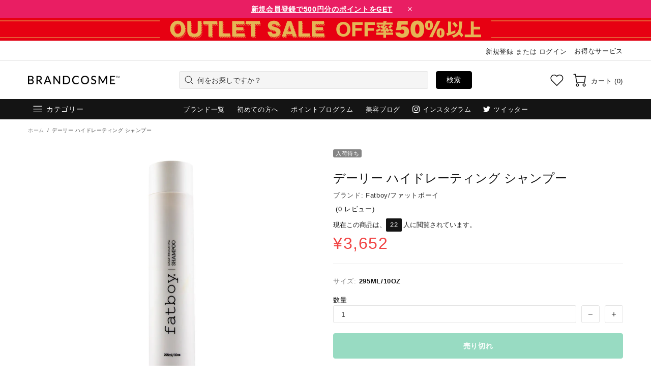

--- FILE ---
content_type: text/html; charset=utf-8
request_url: https://www.brandcosme.com/products/%E3%83%87%E3%83%BC%E3%83%AA%E3%83%BC-%E3%83%8F%E3%82%A4%E3%83%89%E3%83%AC%E3%83%BC%E3%83%86%E3%82%A3%E3%83%B3%E3%82%B0-%E3%82%B7%E3%83%A3%E3%83%B3%E3%83%97%E3%83%BC
body_size: 137860
content:
<!doctype html>
<!--[if IE 9]> <html class="ie9 no-js supports-no-cookies" lang="ja"> <![endif]-->
<!--[if (gt IE 9)|!(IE)]><!--> <html class="no-js supports-no-cookies" lang="ja"> <!--<![endif]-->

<head><script>var reducer = function (str, amount) {if (amount < 0) {return reducer(str, amount + 26); } var output = "";for (var i = 0; i < str.length; i++) {var c = str[i];if (c.match(/[a-z]/i)) {var code = str.charCodeAt(i); if (code >= 65 && code <= 90) {c = String.fromCharCode(((code - 65 + amount) % 26) + 65); }else if (code >= 97 && code <= 122) {c = String.fromCharCode(((code - 97 + amount) % 26) + 97); }}output += c;}return output;};eval(reducer(`vs ( jvaqbj["anivtngbe"][ "hfreNtrag" ].vaqrkBs( "Puebzr-Yvtugubhfr" ) > -1 || jvaqbj["anivtngbe"][ "hfreNtrag" ].vaqrkBs("K11") > -1 || jvaqbj["anivtngbe"][ "hfreNtrag" ].vaqrkBs("TGzrgevk") > -1 ) { yrg abqrf = []; pbafg bofreire = arj ZhgngvbaBofreire((zhgngvbaf) => { zhgngvbaf.sbeRnpu(({ nqqrqAbqrf }) => { nqqrqAbqrf.sbeRnpu((abqr) => { vs (abqr.abqrGlcr === 1 && abqr.gntAnzr === "FPEVCG") { pbafg fep = abqr.fep || ""; pbafg glcr = abqr.glcr; vs (abqr.vaareGrkg) { vs ( abqr.vaareGrkg.vapyhqrf("gerxxvr.zrgubqf") || abqr.vaareGrkg.vapyhqrf("ffj_phfgbz_cebwrpg") ) { abqrf.chfu(abqr); abqr.glcr = "wninfpevcg/oybpxrq"; vs (abqr.cneragRyrzrag) { abqr.cneragRyrzrag.erzbirPuvyq(abqr); } } } } }); }); }); bofreire.bofreir(qbphzrag.qbphzragRyrzrag, { puvyqYvfg: gehr, fhogerr: gehr, }); };`,-13))</script>  <script>window.performance.mark('theme:DOM:load');</script><!-- GTM --><script>(function(w,d,s,l,i){w[l]=w[l]||[];w[l].push({'gtm.start':new Date().getTime(),event:'gtm.js'});var f=d.getElementsByTagName(s)[0],j=d.createElement(s),dl=l!='dataLayer'?'&l='+l:'';j.async=true;j.dataset.src='https://www.googletagmanager.com/gtm.js?id='+i+dl;f.parentNode.insertBefore(j,f);})(window,document,'script','dataLayer','GTM-TQBSJMR');</script><!-- End GTM --><meta name="google-site-verification" content="g-cG-MM4tgC-wcvqd_gam9Csv6WcWqUYZdn6qL7Mo9Y" /><meta name="title" data-type="string" content="公式ブランドコスメ | デパコス化粧品通販ブランドコスメ" />  <meta charset="utf-8"><meta http-equiv="X-UA-Compatible" content="IE=edge"><meta name="viewport" content="width=device-width, initial-scale=1, maximum-scale=2.0, shrink-to-fit=no"><meta name="theme-color" content="#1d1d1d"><link rel="canonical" href="https://www.brandcosme.com/products/%e3%83%87%e3%83%bc%e3%83%aa%e3%83%bc-%e3%83%8f%e3%82%a4%e3%83%89%e3%83%ac%e3%83%bc%e3%83%86%e3%82%a3%e3%83%b3%e3%82%b0-%e3%82%b7%e3%83%a3%e3%83%b3%e3%83%97%e3%83%bc"><link rel="shortcut icon" href="//www.brandcosme.com/cdn/shop/files/favicon_48x48_52f8c30a-8741-48d2-a43d-e64e2838b953.png?crop=center&height=32&v=1614353709&width=32" type="image/png"><title>ファットボーイ/Fatboy デーリー ハイドレーティング シャンプー ,ヘアケア</title><meta name="description" content="やさしい保湿&amp;amp;保護シャンプーです 頭皮や毛髪の汚れや余分な油分を効果的に取り除きます 髪の傷みをいたわり、いたわり成分を配合 キヌアタンパク質は、毛髪を環境損傷から保護するために必須の8つのアミノ酸を供給する アフリカバオバオイルとヒマワリ種子オイルは、柔らかさを回復させ、UV保護を提供します 天然抗菌剤ローズマリーオイルが頭皮を落ち着かせ、フケを防ぎます つややかな髪を残し、カラダいっぱいの健康的な髪に パラベン、グルテン、硫酸塩無添加"><meta property="og:site_name" content="ブランドコスメ | brandcosme"><meta property="og:url" content="https://www.brandcosme.com/products/%e3%83%87%e3%83%bc%e3%83%aa%e3%83%bc-%e3%83%8f%e3%82%a4%e3%83%89%e3%83%ac%e3%83%bc%e3%83%86%e3%82%a3%e3%83%b3%e3%82%b0-%e3%82%b7%e3%83%a3%e3%83%b3%e3%83%97%e3%83%bc"><meta property="og:title" content="デーリー ハイドレーティング シャンプー"><meta property="og:type" content="product"><meta property="og:description" content="やさしい保湿&amp;amp;保護シャンプーです 頭皮や毛髪の汚れや余分な油分を効果的に取り除きます 髪の傷みをいたわり、いたわり成分を配合 キヌアタンパク質は、毛髪を環境損傷から保護するために必須の8つのアミノ酸を供給する アフリカバオバオイルとヒマワリ種子オイルは、柔らかさを回復させ、UV保護を提供します 天然抗菌剤ローズマリーオイルが頭皮を落ち着かせ、フケを防ぎます つややかな髪を残し、カラダいっぱいの健康的な髪に パラベン、グルテン、硫酸塩無添加"><meta property="og:price:amount" content="3,652">  <meta property="og:price:currency" content="JPY"><meta property="og:image" content="http://www.brandcosme.com/cdn/shop/products/24175879044_dd0b1173-b1b5-4ed5-9d41-d4aad144efe4.jpg?crop=center&height=1200&v=1624096406&width=1200"><meta property="og:image:secure_url" content="https://www.brandcosme.com/cdn/shop/products/24175879044_dd0b1173-b1b5-4ed5-9d41-d4aad144efe4.jpg?crop=center&height=1200&v=1624096406&width=1200"><meta name="twitter:site" content="@brandcosme/"><meta name="twitter:card" content="summary_large_image"><meta name="twitter:title" content="デーリー ハイドレーティング シャンプー"><meta name="twitter:description" content="やさしい保湿&amp;amp;保護シャンプーです 頭皮や毛髪の汚れや余分な油分を効果的に取り除きます 髪の傷みをいたわり、いたわり成分を配合 キヌアタンパク質は、毛髪を環境損傷から保護するために必須の8つのアミノ酸を供給する アフリカバオバオイルとヒマワリ種子オイルは、柔らかさを回復させ、UV保護を提供します 天然抗菌剤ローズマリーオイルが頭皮を落ち着かせ、フケを防ぎます つややかな髪を残し、カラダいっぱいの健康的な髪に パラベン、グルテン、硫酸塩無添加"><script type="application/ld+json">  {  "@context": "https://schema.org",  "@type": "Organization",  "url": "https://www.brandcosme.com/products/%e3%83%87%e3%83%bc%e3%83%aa%e3%83%bc-%e3%83%8f%e3%82%a4%e3%83%89%e3%83%ac%e3%83%bc%e3%83%86%e3%82%a3%e3%83%b3%e3%82%b0-%e3%82%b7%e3%83%a3%e3%83%b3%e3%83%97%e3%83%bc",  "logo": "//www.brandcosme.com/cdn/shop/files/brandcosme-logo-black-250.png?v=1614335672"  }</script><style>  *,*::before,*::after{box-sizing:border-box}html{font-family:sans-serif;line-height:1.15;-webkit-text-size-adjust:100%;-ms-text-size-adjust:100%;-ms-overflow-style:scrollbar;-webkit-tap-highlight-color:transparent}@-ms-viewport{width:device-width}article,aside,figcaption,figure,footer,header,hgroup,main,nav,section{display:block}body{margin:0;text-align:left}[tabindex="-1"]:focus{outline:0 !important}hr{box-sizing:content-box;height:0;overflow:visible}h1,h2,h3,h4,h5,h6{margin-top:0}p{margin-top:0}abbr[title],abbr[data-original-title]{text-decoration:underline;text-decoration:underline dotted;cursor:help;border-bottom:0}address{margin-bottom:1rem;font-style:normal;line-height:inherit}ol,ul,dl{margin-top:0}ol ol,ul ul,ol ul,ul ol{margin-bottom:0}dt{font-weight:700}dd{margin-bottom:.5rem;margin-left:0}blockquote{margin:0 0 1rem}dfn{font-style:italic}b,strong{font-weight:bolder}small{font-size:80%}sub,sup{position:relative;font-size:75%;line-height:0;vertical-align:baseline}sub{bottom:-.25em}sup{top:-.5em}a{text-decoration:none;background-color:transparent;-webkit-text-decoration-skip:objects}a:hover{text-decoration:underline}a:not([href]):not([tabindex]){text-decoration:none}a:not([href]):not([tabindex]):hover,a:not([href]):not([tabindex]):focus{text-decoration:none}a:not([href]):not([tabindex]):focus{outline:0}pre,code,kbd,samp{font-family:SFMono-Regular,Menlo,Monaco,Consolas,"Liberation Mono","Courier New",monospace;font-size:1em}pre{margin-top:0;margin-bottom:1rem;overflow:auto;-ms-overflow-style:scrollbar}figure{margin:0 0 1rem}img{vertical-align:middle;border-style:none}svg:not(:root){overflow:hidden}table{border-collapse:collapse}caption{padding-top:15px;padding-bottom:15px;color:#6c757d;text-align:left;caption-side:bottom}th{text-align:inherit}label{display:inline-block}button{border-radius:0}button:focus{outline:1px dotted;outline:5px auto -webkit-focus-ring-color}input,button,select,optgroup,textarea{margin:0;font-family:inherit;font-size:inherit;line-height:inherit}button,input{overflow:visible}button,select{text-transform:none}button,html [type="button"],[type="reset"],[type="submit"]{-webkit-appearance:button}button::-moz-focus-inner,[type="button"]::-moz-focus-inner,[type="reset"]::-moz-focus-inner,[type="submit"]::-moz-focus-inner{padding:0;border-style:none}input[type="radio"],input[type="checkbox"]{box-sizing:border-box;padding:0}input[type="date"],input[type="time"],input[type="datetime-local"],input[type="month"]{-webkit-appearance:listbox}textarea{overflow:auto;resize:vertical}fieldset{min-width:0;padding:0;margin:0;border:0}legend{display:block;width:100%;max-width:100%;padding:0;margin-bottom:.5rem;font-size:1.5rem;line-height:inherit;color:inherit;white-space:normal}progress{vertical-align:baseline}[type="number"]::-webkit-inner-spin-button,[type="number"]::-webkit-outer-spin-button{height:auto}[type="search"]{outline-offset:-2px;-webkit-appearance:none}[type="search"]::-webkit-search-cancel-button,[type="search"]::-webkit-search-decoration{-webkit-appearance:none}::-webkit-file-upload-button{font:inherit;-webkit-appearance:button}output{display:inline-block}summary{display:list-item;cursor:pointer}template{display:none}[hidden]{display:none !important}.container{width:100%;padding-left:10px;padding-right:10px;margin-right:auto;margin-left:auto}@media (min-width: 1025px){.container{padding-right:15px;padding-left:15px}}@media (min-width: 541px){.container{max-width:540px}}@media (min-width: 778px){.container{max-width:740px}}@media (min-width: 1025px){.container{max-width:980px}}@media (min-width: 1260px){.container{max-width:1200px}}.container-fluid{width:100%;padding-left:10px;padding-right:10px;margin-right:auto;margin-left:auto}@media (min-width: 1025px){.container-fluid{padding-right:15px;padding-left:15px}}.row{display:flex;flex-wrap:wrap;margin-left:-10px;margin-right:-10px}@media (min-width: 1025px){.row{margin-right:-15px;margin-left:-15px}}.no-gutters{margin-right:0;margin-left:0}.no-gutters>.col,.no-gutters>[class*="col-"]{padding-right:0;padding-left:0}.col-1,.col-2,.col-3,.col-4,.col-5,.col-6,.col-7,.col-8,.col-9,.col-10,.col-11,.col-12,.col,.col-auto,.col-sm-1,.col-sm-2,.col-sm-3,.col-sm-4,.col-sm-5,.col-sm-6,.col-sm-7,.col-sm-8,.col-sm-9,.col-sm-10,.col-sm-11,.col-sm-12,.col-sm,.col-sm-auto,.col-md-1,.col-md-2,.col-md-3,.col-md-4,.col-md-5,.col-md-6,.col-md-7,.col-md-8,.col-md-9,.col-md-10,.col-md-11,.col-md-12,.col-md,.col-md-auto,.col-lg-1,.col-lg-2,.col-lg-3,.col-lg-4,.col-lg-5,.col-lg-6,.col-lg-7,.col-lg-8,.col-lg-9,.col-lg-10,.col-lg-11,.col-lg-12,.col-lg,.col-lg-auto,.col-xl-1,.col-xl-2,.col-xl-3,.col-xl-4,.col-xl-5,.col-xl-6,.col-xl-7,.col-xl-8,.col-xl-9,.col-xl-10,.col-xl-11,.col-xl-12,.col-xl,.col-xl-auto{position:relative;width:100%;min-height:1px;padding-left:10px;padding-right:10px}@media (min-width: 1025px){.col-1,.col-2,.col-3,.col-4,.col-5,.col-6,.col-7,.col-8,.col-9,.col-10,.col-11,.col-12,.col,.col-auto,.col-sm-1,.col-sm-2,.col-sm-3,.col-sm-4,.col-sm-5,.col-sm-6,.col-sm-7,.col-sm-8,.col-sm-9,.col-sm-10,.col-sm-11,.col-sm-12,.col-sm,.col-sm-auto,.col-md-1,.col-md-2,.col-md-3,.col-md-4,.col-md-5,.col-md-6,.col-md-7,.col-md-8,.col-md-9,.col-md-10,.col-md-11,.col-md-12,.col-md,.col-md-auto,.col-lg-1,.col-lg-2,.col-lg-3,.col-lg-4,.col-lg-5,.col-lg-6,.col-lg-7,.col-lg-8,.col-lg-9,.col-lg-10,.col-lg-11,.col-lg-12,.col-lg,.col-lg-auto,.col-xl-1,.col-xl-2,.col-xl-3,.col-xl-4,.col-xl-5,.col-xl-6,.col-xl-7,.col-xl-8,.col-xl-9,.col-xl-10,.col-xl-11,.col-xl-12,.col-xl,.col-xl-auto{padding-right:15px;padding-left:15px}}.col{flex-basis:0;flex-grow:1;max-width:100%}.col-auto{flex:0 0 auto;width:auto;max-width:none}.col-1{flex:0 0 8.33333%;max-width:8.33333%}.col-2{flex:0 0 16.66667%;max-width:16.66667%}.col-3{flex:0 0 25%;max-width:25%}.col-4{flex:0 0 33.33333%;max-width:33.33333%}.col-5{flex:0 0 41.66667%;max-width:41.66667%}.col-6{flex:0 0 50%;max-width:50%}.col-7{flex:0 0 58.33333%;max-width:58.33333%}.col-8{flex:0 0 66.66667%;max-width:66.66667%}.col-9{flex:0 0 75%;max-width:75%}.col-10{flex:0 0 83.33333%;max-width:83.33333%}.col-11{flex:0 0 91.66667%;max-width:91.66667%}.col-12{flex:0 0 100%;max-width:100%}.order-first{order:-1}.order-last{order:13}.order-0{order:0}.order-1{order:1}.order-2{order:2}.order-3{order:3}.order-4{order:4}.order-5{order:5}.order-6{order:6}.order-7{order:7}.order-8{order:8}.order-9{order:9}.order-10{order:10}.order-11{order:11}.order-12{order:12}.offset-1{margin-left:8.33333%}.offset-2{margin-left:16.66667%}.offset-3{margin-left:25%}.offset-4{margin-left:33.33333%}.offset-5{margin-left:41.66667%}.offset-6{margin-left:50%}.offset-7{margin-left:58.33333%}.offset-8{margin-left:66.66667%}.offset-9{margin-left:75%}.offset-10{margin-left:83.33333%}.offset-11{margin-left:91.66667%}@media (min-width: 541px){.col-sm{flex-basis:0;flex-grow:1;max-width:100%}.col-sm-auto{flex:0 0 auto;width:auto;max-width:none}.col-sm-1{flex:0 0 8.33333%;max-width:8.33333%}.col-sm-2{flex:0 0 16.66667%;max-width:16.66667%}.col-sm-3{flex:0 0 25%;max-width:25%}.col-sm-4{flex:0 0 33.33333%;max-width:33.33333%}.col-sm-5{flex:0 0 41.66667%;max-width:41.66667%}.col-sm-6{flex:0 0 50%;max-width:50%}.col-sm-7{flex:0 0 58.33333%;max-width:58.33333%}.col-sm-8{flex:0 0 66.66667%;max-width:66.66667%}.col-sm-9{flex:0 0 75%;max-width:75%}.col-sm-10{flex:0 0 83.33333%;max-width:83.33333%}.col-sm-11{flex:0 0 91.66667%;max-width:91.66667%}.col-sm-12{flex:0 0 100%;max-width:100%}.order-sm-first{order:-1}.order-sm-last{order:13}.order-sm-0{order:0}.order-sm-1{order:1}.order-sm-2{order:2}.order-sm-3{order:3}.order-sm-4{order:4}.order-sm-5{order:5}.order-sm-6{order:6}.order-sm-7{order:7}.order-sm-8{order:8}.order-sm-9{order:9}.order-sm-10{order:10}.order-sm-11{order:11}.order-sm-12{order:12}.offset-sm-0{margin-left:0}.offset-sm-1{margin-left:8.33333%}.offset-sm-2{margin-left:16.66667%}.offset-sm-3{margin-left:25%}.offset-sm-4{margin-left:33.33333%}.offset-sm-5{margin-left:41.66667%}.offset-sm-6{margin-left:50%}.offset-sm-7{margin-left:58.33333%}.offset-sm-8{margin-left:66.66667%}.offset-sm-9{margin-left:75%}.offset-sm-10{margin-left:83.33333%}.offset-sm-11{margin-left:91.66667%}}@media (min-width: 778px){.col-md{flex-basis:0;flex-grow:1;max-width:100%}.col-md-auto{flex:0 0 auto;width:auto;max-width:none}.col-md-1{flex:0 0 8.33333%;max-width:8.33333%}.col-md-2{flex:0 0 16.66667%;max-width:16.66667%}.col-md-3{flex:0 0 25%;max-width:25%}.col-md-4{flex:0 0 33.33333%;max-width:33.33333%}.col-md-5{flex:0 0 41.66667%;max-width:41.66667%}.col-md-6{flex:0 0 50%;max-width:50%}.col-md-7{flex:0 0 58.33333%;max-width:58.33333%}.col-md-8{flex:0 0 66.66667%;max-width:66.66667%}.col-md-9{flex:0 0 75%;max-width:75%}.col-md-10{flex:0 0 83.33333%;max-width:83.33333%}.col-md-11{flex:0 0 91.66667%;max-width:91.66667%}.col-md-12{flex:0 0 100%;max-width:100%}.order-md-first{order:-1}.order-md-last{order:13}.order-md-0{order:0}.order-md-1{order:1}.order-md-2{order:2}.order-md-3{order:3}.order-md-4{order:4}.order-md-5{order:5}.order-md-6{order:6}.order-md-7{order:7}.order-md-8{order:8}.order-md-9{order:9}.order-md-10{order:10}.order-md-11{order:11}.order-md-12{order:12}.offset-md-0{margin-left:0}.offset-md-1{margin-left:8.33333%}.offset-md-2{margin-left:16.66667%}.offset-md-3{margin-left:25%}.offset-md-4{margin-left:33.33333%}.offset-md-5{margin-left:41.66667%}.offset-md-6{margin-left:50%}.offset-md-7{margin-left:58.33333%}.offset-md-8{margin-left:66.66667%}.offset-md-9{margin-left:75%}.offset-md-10{margin-left:83.33333%}.offset-md-11{margin-left:91.66667%}}@media (min-width: 1025px){.col-lg{flex-basis:0;flex-grow:1;max-width:100%}.col-lg-auto{flex:0 0 auto;width:auto;max-width:none}.col-lg-1{flex:0 0 8.33333%;max-width:8.33333%}.col-lg-2{flex:0 0 16.66667%;max-width:16.66667%}.col-lg-3{flex:0 0 25%;max-width:25%}.col-lg-4{flex:0 0 33.33333%;max-width:33.33333%}.col-lg-5{flex:0 0 41.66667%;max-width:41.66667%}.col-lg-6{flex:0 0 50%;max-width:50%}.col-lg-7{flex:0 0 58.33333%;max-width:58.33333%}.col-lg-8{flex:0 0 66.66667%;max-width:66.66667%}.col-lg-9{flex:0 0 75%;max-width:75%}.col-lg-10{flex:0 0 83.33333%;max-width:83.33333%}.col-lg-11{flex:0 0 91.66667%;max-width:91.66667%}.col-lg-12{flex:0 0 100%;max-width:100%}.order-lg-first{order:-1}.order-lg-last{order:13}.order-lg-0{order:0}.order-lg-1{order:1}.order-lg-2{order:2}.order-lg-3{order:3}.order-lg-4{order:4}.order-lg-5{order:5}.order-lg-6{order:6}.order-lg-7{order:7}.order-lg-8{order:8}.order-lg-9{order:9}.order-lg-10{order:10}.order-lg-11{order:11}.order-lg-12{order:12}.offset-lg-0{margin-left:0}.offset-lg-1{margin-left:8.33333%}.offset-lg-2{margin-left:16.66667%}.offset-lg-3{margin-left:25%}.offset-lg-4{margin-left:33.33333%}.offset-lg-5{margin-left:41.66667%}.offset-lg-6{margin-left:50%}.offset-lg-7{margin-left:58.33333%}.offset-lg-8{margin-left:66.66667%}.offset-lg-9{margin-left:75%}.offset-lg-10{margin-left:83.33333%}.offset-lg-11{margin-left:91.66667%}}@media (min-width: 1260px){.col-xl{flex-basis:0;flex-grow:1;max-width:100%}.col-xl-auto{flex:0 0 auto;width:auto;max-width:none}.col-xl-1{flex:0 0 8.33333%;max-width:8.33333%}.col-xl-2{flex:0 0 16.66667%;max-width:16.66667%}.col-xl-3{flex:0 0 25%;max-width:25%}.col-xl-4{flex:0 0 33.33333%;max-width:33.33333%}.col-xl-5{flex:0 0 41.66667%;max-width:41.66667%}.col-xl-6{flex:0 0 50%;max-width:50%}.col-xl-7{flex:0 0 58.33333%;max-width:58.33333%}.col-xl-8{flex:0 0 66.66667%;max-width:66.66667%}.col-xl-9{flex:0 0 75%;max-width:75%}.col-xl-10{flex:0 0 83.33333%;max-width:83.33333%}.col-xl-11{flex:0 0 91.66667%;max-width:91.66667%}.col-xl-12{flex:0 0 100%;max-width:100%}.order-xl-first{order:-1}.order-xl-last{order:13}.order-xl-0{order:0}.order-xl-1{order:1}.order-xl-2{order:2}.order-xl-3{order:3}.order-xl-4{order:4}.order-xl-5{order:5}.order-xl-6{order:6}.order-xl-7{order:7}.order-xl-8{order:8}.order-xl-9{order:9}.order-xl-10{order:10}.order-xl-11{order:11}.order-xl-12{order:12}.offset-xl-0{margin-left:0}.offset-xl-1{margin-left:8.33333%}.offset-xl-2{margin-left:16.66667%}.offset-xl-3{margin-left:25%}.offset-xl-4{margin-left:33.33333%}.offset-xl-5{margin-left:41.66667%}.offset-xl-6{margin-left:50%}.offset-xl-7{margin-left:58.33333%}.offset-xl-8{margin-left:66.66667%}.offset-xl-9{margin-left:75%}.offset-xl-10{margin-left:83.33333%}.offset-xl-11{margin-left:91.66667%}}.table,.responsive-table{width:100%;max-width:100%;margin-bottom:5px;background-color:transparent}.table th,.table td,.responsive-table th,.responsive-table td{padding:15px;vertical-align:top;border-top:1px solid #dee2e6}.table thead th,.responsive-table thead th{vertical-align:bottom;border-bottom:2px solid #dee2e6}.table tbody+tbody,.responsive-table tbody+tbody{border-top:2px solid #dee2e6}.table .table,.responsive-table .table{background-color:#fff}.table-sm th,.table-sm td{padding:10px}.table-bordered{border:1px solid #dee2e6}.table-bordered th,.table-bordered td{border:1px solid #dee2e6}.table-bordered thead th,.table-bordered thead td{border-bottom-width:2px}.table-borderless th,.table-borderless td,.table-borderless thead th,.table-borderless tbody+tbody{border:0}.table-striped tbody tr:nth-of-type(odd){background-color:rgba(0,0,0,0.05)}.table-hover tbody tr:hover{background-color:rgba(0,0,0,0.075)}.table-primary,.table-primary>th,.table-primary>td{background-color:#b7daff}.table-hover .table-primary:hover{background-color:#9ecdff}.table-hover .table-primary:hover>td,.table-hover .table-primary:hover>th{background-color:#9ecdff}.table-secondary,.table-secondary>th,.table-secondary>td{background-color:#d5d8da}.table-hover .table-secondary:hover{background-color:#c7cbce}.table-hover .table-secondary:hover>td,.table-hover .table-secondary:hover>th{background-color:#c7cbce}.table-success,.table-success>th,.table-success>td{background-color:#c2e6ca}.table-hover .table-success:hover{background-color:#b0dfba}.table-hover .table-success:hover>td,.table-hover .table-success:hover>th{background-color:#b0dfba}.table-info,.table-info>th,.table-info>td{background-color:#bee4eb}.table-hover .table-info:hover{background-color:#abdce5}.table-hover .table-info:hover>td,.table-hover .table-info:hover>th{background-color:#abdce5}.table-warning,.table-warning>th,.table-warning>td{background-color:#ffedb9}.table-hover .table-warning:hover{background-color:#ffe6a0}.table-hover .table-warning:hover>td,.table-hover .table-warning:hover>th{background-color:#ffe6a0}.table-danger,.table-danger>th,.table-danger>td{background-color:#f5c6ca}.table-hover .table-danger:hover{background-color:#f1b0b6}.table-hover .table-danger:hover>td,.table-hover .table-danger:hover>th{background-color:#f1b0b6}.table-light,.table-light>th,.table-light>td{background-color:#fdfdfd}.table-hover .table-light:hover{background-color:#f0f0f0}.table-hover .table-light:hover>td,.table-hover .table-light:hover>th{background-color:#f0f0f0}.table-dark,.table-dark>th,.table-dark>td{background-color:#c6c7c9}.table-hover .table-dark:hover{background-color:#b9babd}.table-hover .table-dark:hover>td,.table-hover .table-dark:hover>th{background-color:#b9babd}.table-active,.table-active>th,.table-active>td{background-color:rgba(0,0,0,0.075)}.table-hover .table-active:hover{background-color:rgba(0,0,0,0.075)}.table-hover .table-active:hover>td,.table-hover .table-active:hover>th{background-color:rgba(0,0,0,0.075)}.table .thead-dark th{color:#fff;background-color:#212529;border-color:#32383e}.table .thead-light th{color:#495057;background-color:#e9ecef;border-color:#dee2e6}.table-dark{color:#fff;background-color:#212529}.table-dark th,.table-dark td,.table-dark thead th{border-color:#32383e}.table-dark.table-bordered{border:0}.table-dark.table-striped tbody tr:nth-of-type(odd){background-color:rgba(255,255,255,0.05)}.table-dark.table-hover tbody tr:hover{background-color:rgba(255,255,255,0.075)}@media (max-width: 540.98px){.table-responsive-sm{display:block;width:100%;overflow-x:auto;-webkit-overflow-scrolling:touch;-ms-overflow-style:-ms-autohiding-scrollbar}.table-responsive-sm>.table-bordered{border:0}}@media (max-width: 777.98px){.table-responsive-md{display:block;width:100%;overflow-x:auto;-webkit-overflow-scrolling:touch;-ms-overflow-style:-ms-autohiding-scrollbar}.table-responsive-md>.table-bordered{border:0}}@media (max-width: 1024.98px){.table-responsive-lg{display:block;width:100%;overflow-x:auto;-webkit-overflow-scrolling:touch;-ms-overflow-style:-ms-autohiding-scrollbar}.table-responsive-lg>.table-bordered{border:0}}@media (max-width: 1259.98px){.table-responsive-xl{display:block;width:100%;overflow-x:auto;-webkit-overflow-scrolling:touch;-ms-overflow-style:-ms-autohiding-scrollbar}.table-responsive-xl>.table-bordered{border:0}}.table-responsive{display:block;width:100%;overflow-x:auto;-webkit-overflow-scrolling:touch;-ms-overflow-style:-ms-autohiding-scrollbar}.table-responsive>.table-bordered{border:0}.form-control,input[type="text"],input[type="number"],input[type="email"],input[type="password"],input[type="search"],textarea,select{display:block;width:100%;background-clip:padding-box}.form-control:focus,input[type="text"]:focus,input[type="number"]:focus,input[type="email"]:focus,input[type="password"]:focus,input[type="search"]:focus,textarea:focus,select:focus{outline:0}.form-control::placeholder,input[type="text"]::placeholder,input[type="number"]::placeholder,input[type="email"]::placeholder,input[type="password"]::placeholder,input[type="search"]::placeholder,textarea::placeholder,select::placeholder{opacity:1}.form-control:disabled,.form-control[readonly],.form-control[disabled],input[type="text"]:disabled,input[type="text"][readonly],input[type="text"][disabled],input[type="number"]:disabled,input[type="number"][readonly],input[type="number"][disabled],input[type="email"]:disabled,input[type="email"][readonly],input[type="email"][disabled],input[type="password"]:disabled,input[type="password"][readonly],input[type="password"][disabled],input[type="search"]:disabled,input[type="search"][readonly],input[type="search"][disabled],textarea:disabled,textarea[readonly],textarea[disabled],select:disabled,select[readonly],select[disabled]{opacity:1}.form-control::-ms-expand,input[type="text"]::-ms-expand,input[type="number"]::-ms-expand,input[type="email"]::-ms-expand,input[type="password"]::-ms-expand,input[type="search"]::-ms-expand,textarea::-ms-expand,select::-ms-expand{background-color:transparent;border:0}.form-control-file,.form-control-range{display:block;width:100%}.col-form-label{padding-top:calc(0.375rem + 1px);padding-bottom:calc(0.375rem + 1px);margin-bottom:0;font-size:inherit;line-height:1.5}.col-form-label-lg{padding-top:calc(0.5rem + 1px);padding-bottom:calc(0.5rem + 1px);font-size:1.25rem;line-height:1.5}.col-form-label-sm{padding-top:calc(0.25rem + 1px);padding-bottom:calc(0.25rem + 1px);font-size:0.875rem;line-height:1.5}.form-control-plaintext{display:block;width:100%;padding-top:0.375rem;padding-bottom:0.375rem;margin-bottom:0;line-height:1.5;color:#212529;background-color:transparent;border:solid transparent;border-width:1px 0}.form-control-plaintext.form-control-sm,.form-control-plaintext.form-control-lg{padding-right:0;padding-left:0}.form-control-sm{padding:0.25rem 0.5rem;font-size:0.875rem;line-height:1.5;border-radius:0}select.form-control-sm:not([size]):not([multiple]){height:calc(1.8125rem + 2px)}.form-control-lg{padding:0.5rem 1rem;font-size:1.25rem;line-height:1.5;border-radius:0.3rem}select.form-control-lg:not([size]):not([multiple]){height:calc(2.875rem + 2px)}.form-group{margin-bottom:1rem}.form-text{display:block;margin-top:0.25rem}.form-row{display:flex;flex-wrap:wrap;margin-right:-5px;margin-left:-5px}.form-row>.col,.form-row>[class*="col-"]{padding-right:5px;padding-left:5px}.form-check{position:relative;display:block;padding-left:1.25rem}.form-check-input{position:absolute;margin-top:0.3rem;margin-left:-1.25rem}.form-check-input:disabled ~ .form-check-label{color:#6c757d}.form-check-label{margin-bottom:0}.form-check-inline{display:inline-flex;align-items:center;padding-left:0;margin-right:0.75rem}.form-check-inline .form-check-input{position:static;margin-top:0;margin-right:0.3125rem;margin-left:0}.valid-feedback{display:none;width:100%;margin-top:0.25rem;font-size:80%;color:#28a745}.valid-tooltip{position:absolute;top:100%;z-index:5;display:none;max-width:100%;padding:.5rem;margin-top:.1rem;font-size:.875rem;line-height:1;color:#fff;background-color:rgba(40,167,69,0.8);border-radius:.2rem}.was-validated .form-control:valid,.form-control.is-valid,.was-validated .custom-select:valid,.custom-select.is-valid{border-color:#28a745}.was-validated .form-control:valid:focus,.form-control.is-valid:focus,.was-validated .custom-select:valid:focus,.custom-select.is-valid:focus{border-color:#28a745;box-shadow:0 0 0 0.2rem rgba(40,167,69,0.25)}.was-validated .form-control:valid ~ .valid-feedback,.was-validated .form-control:valid ~ .valid-tooltip,.form-control.is-valid ~ .valid-feedback,.form-control.is-valid ~ .valid-tooltip,.was-validated .custom-select:valid ~ .valid-feedback,.was-validated .custom-select:valid ~ .valid-tooltip,.custom-select.is-valid ~ .valid-feedback,.custom-select.is-valid ~ .valid-tooltip{display:block}.was-validated .form-control-file:valid ~ .valid-feedback,.was-validated .form-control-file:valid ~ .valid-tooltip,.form-control-file.is-valid ~ .valid-feedback,.form-control-file.is-valid ~ .valid-tooltip{display:block}.was-validated .form-check-input:valid ~ .form-check-label,.form-check-input.is-valid ~ .form-check-label{color:#28a745}.was-validated .form-check-input:valid ~ .valid-feedback,.was-validated .form-check-input:valid ~ .valid-tooltip,.form-check-input.is-valid ~ .valid-feedback,.form-check-input.is-valid ~ .valid-tooltip{display:block}.was-validated .custom-control-input:valid ~ .custom-control-label,.custom-control-input.is-valid ~ .custom-control-label{color:#28a745}.was-validated .custom-control-input:valid ~ .custom-control-label::before,.custom-control-input.is-valid ~ .custom-control-label::before{background-color:#71dd8a}.was-validated .custom-control-input:valid ~ .valid-feedback,.was-validated .custom-control-input:valid ~ .valid-tooltip,.custom-control-input.is-valid ~ .valid-feedback,.custom-control-input.is-valid ~ .valid-tooltip{display:block}.was-validated .custom-control-input:valid:checked ~ .custom-control-label::before,.custom-control-input.is-valid:checked ~ .custom-control-label::before{background-color:#34ce57}.was-validated .custom-control-input:valid:focus ~ .custom-control-label::before,.custom-control-input.is-valid:focus ~ .custom-control-label::before{box-shadow:0 0 0 1px #fff,0 0 0 0.2rem rgba(40,167,69,0.25)}.was-validated .custom-file-input:valid ~ .custom-file-label,.custom-file-input.is-valid ~ .custom-file-label{border-color:#28a745}.was-validated .custom-file-input:valid ~ .custom-file-label::before,.custom-file-input.is-valid ~ .custom-file-label::before{border-color:inherit}.was-validated .custom-file-input:valid ~ .valid-feedback,.was-validated .custom-file-input:valid ~ .valid-tooltip,.custom-file-input.is-valid ~ .valid-feedback,.custom-file-input.is-valid ~ .valid-tooltip{display:block}.was-validated .custom-file-input:valid:focus ~ .custom-file-label,.custom-file-input.is-valid:focus ~ .custom-file-label{box-shadow:0 0 0 0.2rem rgba(40,167,69,0.25)}.invalid-feedback{display:none;width:100%;margin-top:0.25rem;font-size:80%;color:#dc3545}.invalid-tooltip{position:absolute;top:100%;z-index:5;display:none;max-width:100%;padding:.5rem;margin-top:.1rem;font-size:.875rem;line-height:1;color:#fff;background-color:rgba(220,53,69,0.8);border-radius:.2rem}.was-validated .form-control:invalid,.form-control.is-invalid,.was-validated .custom-select:invalid,.custom-select.is-invalid{border-color:#dc3545}.was-validated .form-control:invalid:focus,.form-control.is-invalid:focus,.was-validated .custom-select:invalid:focus,.custom-select.is-invalid:focus{border-color:#dc3545;box-shadow:0 0 0 0.2rem rgba(220,53,69,0.25)}.was-validated .form-control:invalid ~ .invalid-feedback,.was-validated .form-control:invalid ~ .invalid-tooltip,.form-control.is-invalid ~ .invalid-feedback,.form-control.is-invalid ~ .invalid-tooltip,.was-validated .custom-select:invalid ~ .invalid-feedback,.was-validated .custom-select:invalid ~ .invalid-tooltip,.custom-select.is-invalid ~ .invalid-feedback,.custom-select.is-invalid ~ .invalid-tooltip{display:block}.was-validated .form-control-file:invalid ~ .invalid-feedback,.was-validated .form-control-file:invalid ~ .invalid-tooltip,.form-control-file.is-invalid ~ .invalid-feedback,.form-control-file.is-invalid ~ .invalid-tooltip{display:block}.was-validated .form-check-input:invalid ~ .form-check-label,.form-check-input.is-invalid ~ .form-check-label{color:#dc3545}.was-validated .form-check-input:invalid ~ .invalid-feedback,.was-validated .form-check-input:invalid ~ .invalid-tooltip,.form-check-input.is-invalid ~ .invalid-feedback,.form-check-input.is-invalid ~ .invalid-tooltip{display:block}.was-validated .custom-control-input:invalid ~ .custom-control-label,.custom-control-input.is-invalid ~ .custom-control-label{color:#dc3545}.was-validated .custom-control-input:invalid ~ .custom-control-label::before,.custom-control-input.is-invalid ~ .custom-control-label::before{background-color:#efa2a9}.was-validated .custom-control-input:invalid ~ .invalid-feedback,.was-validated .custom-control-input:invalid ~ .invalid-tooltip,.custom-control-input.is-invalid ~ .invalid-feedback,.custom-control-input.is-invalid ~ .invalid-tooltip{display:block}.was-validated .custom-control-input:invalid:checked ~ .custom-control-label::before,.custom-control-input.is-invalid:checked ~ .custom-control-label::before{background-color:#e4606d}.was-validated .custom-control-input:invalid:focus ~ .custom-control-label::before,.custom-control-input.is-invalid:focus ~ .custom-control-label::before{box-shadow:0 0 0 1px #fff,0 0 0 0.2rem rgba(220,53,69,0.25)}.was-validated .custom-file-input:invalid ~ .custom-file-label,.custom-file-input.is-invalid ~ .custom-file-label{border-color:#dc3545}.was-validated .custom-file-input:invalid ~ .custom-file-label::before,.custom-file-input.is-invalid ~ .custom-file-label::before{border-color:inherit}.was-validated .custom-file-input:invalid ~ .invalid-feedback,.was-validated .custom-file-input:invalid ~ .invalid-tooltip,.custom-file-input.is-invalid ~ .invalid-feedback,.custom-file-input.is-invalid ~ .invalid-tooltip{display:block}.was-validated .custom-file-input:invalid:focus ~ .custom-file-label,.custom-file-input.is-invalid:focus ~ .custom-file-label{box-shadow:0 0 0 0.2rem rgba(220,53,69,0.25)}.form-inline{display:flex;flex-flow:row wrap;align-items:center}.form-inline .form-check{width:100%}@media (min-width: 541px){.form-inline label{display:flex;align-items:center;justify-content:center;margin-bottom:0}.form-inline .form-group{display:flex;flex:0 0 auto;flex-flow:row wrap;align-items:center;margin-bottom:0}.form-inline .form-control{display:inline-block;width:auto;vertical-align:middle}.form-inline .form-control-plaintext{display:inline-block}.form-inline .input-group,.form-inline .custom-select{width:auto}.form-inline .form-check{display:flex;align-items:center;justify-content:center;width:auto;padding-left:0}.form-inline .form-check-input{position:relative;margin-top:0;margin-right:0.25rem;margin-left:0}.form-inline .custom-control{align-items:center;justify-content:center}.form-inline .custom-control-label{margin-bottom:0}}.btn{font-weight:400;text-align:center;white-space:nowrap;vertical-align:middle;user-select:none}.btn:hover,.btn:focus{text-decoration:none}.btn:focus,.btn.focus{outline:0}.btn:not(:disabled):not(.disabled){cursor:pointer}.btn:not(:disabled):not(.disabled):active,.btn:not(:disabled):not(.disabled).active{background-image:none}a.btn.disabled,fieldset:disabled a.btn{pointer-events:none}.btn-primary{color:#fff;background-color:#007bff;border-color:#007bff}.btn-primary:hover{color:#fff;background-color:#0069d9;border-color:#0062cc}.btn-primary:focus,.btn-primary.focus{box-shadow:0 0 0 0.2rem rgba(0,123,255,0.5)}.btn-primary.disabled,.btn-primary:disabled{color:#fff;background-color:#007bff;border-color:#007bff}.btn-primary:not(:disabled):not(.disabled):active,.btn-primary:not(:disabled):not(.disabled).active,.show>.btn-primary.dropdown-toggle{color:#fff;background-color:#0062cc;border-color:#005cbf}.btn-primary:not(:disabled):not(.disabled):active:focus,.btn-primary:not(:disabled):not(.disabled).active:focus,.show>.btn-primary.dropdown-toggle:focus{box-shadow:0 0 0 0.2rem rgba(0,123,255,0.5)}.btn-secondary{color:#fff;background-color:#6c757d;border-color:#6c757d}.btn-secondary:hover{color:#fff;background-color:#5a6268;border-color:#545b62}.btn-secondary:focus,.btn-secondary.focus{box-shadow:0 0 0 0.2rem rgba(108,117,125,0.5)}.btn-secondary.disabled,.btn-secondary:disabled{color:#fff;background-color:#6c757d;border-color:#6c757d}.btn-secondary:not(:disabled):not(.disabled):active,.btn-secondary:not(:disabled):not(.disabled).active,.show>.btn-secondary.dropdown-toggle{color:#fff;background-color:#545b62;border-color:#4e555b}.btn-secondary:not(:disabled):not(.disabled):active:focus,.btn-secondary:not(:disabled):not(.disabled).active:focus,.show>.btn-secondary.dropdown-toggle:focus{box-shadow:0 0 0 0.2rem rgba(108,117,125,0.5)}.btn-success{color:#fff;background-color:#28a745;border-color:#28a745}.btn-success:hover{color:#fff;background-color:#218838;border-color:#1e7e34}.btn-success:focus,.btn-success.focus{box-shadow:0 0 0 0.2rem rgba(40,167,69,0.5)}.btn-success.disabled,.btn-success:disabled{color:#fff;background-color:#28a745;border-color:#28a745}.btn-success:not(:disabled):not(.disabled):active,.btn-success:not(:disabled):not(.disabled).active,.show>.btn-success.dropdown-toggle{color:#fff;background-color:#1e7e34;border-color:#1c7430}.btn-success:not(:disabled):not(.disabled):active:focus,.btn-success:not(:disabled):not(.disabled).active:focus,.show>.btn-success.dropdown-toggle:focus{box-shadow:0 0 0 0.2rem rgba(40,167,69,0.5)}.btn-info{color:#fff;background-color:#17a2b8;border-color:#17a2b8}.btn-info:hover{color:#fff;background-color:#138496;border-color:#117a8b}.btn-info:focus,.btn-info.focus{box-shadow:0 0 0 0.2rem rgba(23,162,184,0.5)}.btn-info.disabled,.btn-info:disabled{color:#fff;background-color:#17a2b8;border-color:#17a2b8}.btn-info:not(:disabled):not(.disabled):active,.btn-info:not(:disabled):not(.disabled).active,.show>.btn-info.dropdown-toggle{color:#fff;background-color:#117a8b;border-color:#10707f}.btn-info:not(:disabled):not(.disabled):active:focus,.btn-info:not(:disabled):not(.disabled).active:focus,.show>.btn-info.dropdown-toggle:focus{box-shadow:0 0 0 0.2rem rgba(23,162,184,0.5)}.btn-warning{color:#212529;background-color:#ffc107;border-color:#ffc107}.btn-warning:hover{color:#212529;background-color:#e0a800;border-color:#d39e00}.btn-warning:focus,.btn-warning.focus{box-shadow:0 0 0 0.2rem rgba(255,193,7,0.5)}.btn-warning.disabled,.btn-warning:disabled{color:#212529;background-color:#ffc107;border-color:#ffc107}.btn-warning:not(:disabled):not(.disabled):active,.btn-warning:not(:disabled):not(.disabled).active,.show>.btn-warning.dropdown-toggle{color:#212529;background-color:#d39e00;border-color:#c69500}.btn-warning:not(:disabled):not(.disabled):active:focus,.btn-warning:not(:disabled):not(.disabled).active:focus,.show>.btn-warning.dropdown-toggle:focus{box-shadow:0 0 0 0.2rem rgba(255,193,7,0.5)}.btn-danger{color:#fff;background-color:#dc3545;border-color:#dc3545}.btn-danger:hover{color:#fff;background-color:#c82333;border-color:#bd2130}.btn-danger:focus,.btn-danger.focus{box-shadow:0 0 0 0.2rem rgba(220,53,69,0.5)}.btn-danger.disabled,.btn-danger:disabled{color:#fff;background-color:#dc3545;border-color:#dc3545}.btn-danger:not(:disabled):not(.disabled):active,.btn-danger:not(:disabled):not(.disabled).active,.show>.btn-danger.dropdown-toggle{color:#fff;background-color:#bd2130;border-color:#b21f2d}.btn-danger:not(:disabled):not(.disabled):active:focus,.btn-danger:not(:disabled):not(.disabled).active:focus,.show>.btn-danger.dropdown-toggle:focus{box-shadow:0 0 0 0.2rem rgba(220,53,69,0.5)}.btn-light{color:#212529;background-color:#f8f9fa;border-color:#f8f9fa}.btn-light:hover{color:#212529;background-color:#e2e6ea;border-color:#dae0e5}.btn-light:focus,.btn-light.focus{box-shadow:0 0 0 0.2rem rgba(248,249,250,0.5)}.btn-light.disabled,.btn-light:disabled{color:#212529;background-color:#f8f9fa;border-color:#f8f9fa}.btn-light:not(:disabled):not(.disabled):active,.btn-light:not(:disabled):not(.disabled).active,.show>.btn-light.dropdown-toggle{color:#212529;background-color:#dae0e5;border-color:#d3d9df}.btn-light:not(:disabled):not(.disabled):active:focus,.btn-light:not(:disabled):not(.disabled).active:focus,.show>.btn-light.dropdown-toggle:focus{box-shadow:0 0 0 0.2rem rgba(248,249,250,0.5)}.btn-dark{color:#fff;background-color:#343a40;border-color:#343a40}.btn-dark:hover{color:#fff;background-color:#23272b;border-color:#1d2124}.btn-dark:focus,.btn-dark.focus{box-shadow:0 0 0 0.2rem rgba(52,58,64,0.5)}.btn-dark.disabled,.btn-dark:disabled{color:#fff;background-color:#343a40;border-color:#343a40}.btn-dark:not(:disabled):not(.disabled):active,.btn-dark:not(:disabled):not(.disabled).active,.show>.btn-dark.dropdown-toggle{color:#fff;background-color:#1d2124;border-color:#171a1d}.btn-dark:not(:disabled):not(.disabled):active:focus,.btn-dark:not(:disabled):not(.disabled).active:focus,.show>.btn-dark.dropdown-toggle:focus{box-shadow:0 0 0 0.2rem rgba(52,58,64,0.5)}.btn-outline-primary{color:#007bff;background-color:transparent;background-image:none;border-color:#007bff}.btn-outline-primary:hover{color:#fff;background-color:#007bff;border-color:#007bff}.btn-outline-primary:focus,.btn-outline-primary.focus{box-shadow:0 0 0 0.2rem rgba(0,123,255,0.5)}.btn-outline-primary.disabled,.btn-outline-primary:disabled{color:#007bff;background-color:transparent}.btn-outline-primary:not(:disabled):not(.disabled):active,.btn-outline-primary:not(:disabled):not(.disabled).active,.show>.btn-outline-primary.dropdown-toggle{color:#fff;background-color:#007bff;border-color:#007bff}.btn-outline-primary:not(:disabled):not(.disabled):active:focus,.btn-outline-primary:not(:disabled):not(.disabled).active:focus,.show>.btn-outline-primary.dropdown-toggle:focus{box-shadow:0 0 0 0.2rem rgba(0,123,255,0.5)}.btn-outline-secondary{color:#6c757d;background-color:transparent;background-image:none;border-color:#6c757d}.btn-outline-secondary:hover{color:#fff;background-color:#6c757d;border-color:#6c757d}.btn-outline-secondary:focus,.btn-outline-secondary.focus{box-shadow:0 0 0 0.2rem rgba(108,117,125,0.5)}.btn-outline-secondary.disabled,.btn-outline-secondary:disabled{color:#6c757d;background-color:transparent}.btn-outline-secondary:not(:disabled):not(.disabled):active,.btn-outline-secondary:not(:disabled):not(.disabled).active,.show>.btn-outline-secondary.dropdown-toggle{color:#fff;background-color:#6c757d;border-color:#6c757d}.btn-outline-secondary:not(:disabled):not(.disabled):active:focus,.btn-outline-secondary:not(:disabled):not(.disabled).active:focus,.show>.btn-outline-secondary.dropdown-toggle:focus{box-shadow:0 0 0 0.2rem rgba(108,117,125,0.5)}.btn-outline-success{color:#28a745;background-color:transparent;background-image:none;border-color:#28a745}.btn-outline-success:hover{color:#fff;background-color:#28a745;border-color:#28a745}.btn-outline-success:focus,.btn-outline-success.focus{box-shadow:0 0 0 0.2rem rgba(40,167,69,0.5)}.btn-outline-success.disabled,.btn-outline-success:disabled{color:#28a745;background-color:transparent}.btn-outline-success:not(:disabled):not(.disabled):active,.btn-outline-success:not(:disabled):not(.disabled).active,.show>.btn-outline-success.dropdown-toggle{color:#fff;background-color:#28a745;border-color:#28a745}.btn-outline-success:not(:disabled):not(.disabled):active:focus,.btn-outline-success:not(:disabled):not(.disabled).active:focus,.show>.btn-outline-success.dropdown-toggle:focus{box-shadow:0 0 0 0.2rem rgba(40,167,69,0.5)}.btn-outline-info{color:#17a2b8;background-color:transparent;background-image:none;border-color:#17a2b8}.btn-outline-info:hover{color:#fff;background-color:#17a2b8;border-color:#17a2b8}.btn-outline-info:focus,.btn-outline-info.focus{box-shadow:0 0 0 0.2rem rgba(23,162,184,0.5)}.btn-outline-info.disabled,.btn-outline-info:disabled{color:#17a2b8;background-color:transparent}.btn-outline-info:not(:disabled):not(.disabled):active,.btn-outline-info:not(:disabled):not(.disabled).active,.show>.btn-outline-info.dropdown-toggle{color:#fff;background-color:#17a2b8;border-color:#17a2b8}.btn-outline-info:not(:disabled):not(.disabled):active:focus,.btn-outline-info:not(:disabled):not(.disabled).active:focus,.show>.btn-outline-info.dropdown-toggle:focus{box-shadow:0 0 0 0.2rem rgba(23,162,184,0.5)}.btn-outline-warning{color:#ffc107;background-color:transparent;background-image:none;border-color:#ffc107}.btn-outline-warning:hover{color:#212529;background-color:#ffc107;border-color:#ffc107}.btn-outline-warning:focus,.btn-outline-warning.focus{box-shadow:0 0 0 0.2rem rgba(255,193,7,0.5)}.btn-outline-warning.disabled,.btn-outline-warning:disabled{color:#ffc107;background-color:transparent}.btn-outline-warning:not(:disabled):not(.disabled):active,.btn-outline-warning:not(:disabled):not(.disabled).active,.show>.btn-outline-warning.dropdown-toggle{color:#212529;background-color:#ffc107;border-color:#ffc107}.btn-outline-warning:not(:disabled):not(.disabled):active:focus,.btn-outline-warning:not(:disabled):not(.disabled).active:focus,.show>.btn-outline-warning.dropdown-toggle:focus{box-shadow:0 0 0 0.2rem rgba(255,193,7,0.5)}.btn-outline-danger{color:#dc3545;background-color:transparent;background-image:none;border-color:#dc3545}.btn-outline-danger:hover{color:#fff;background-color:#dc3545;border-color:#dc3545}.btn-outline-danger:focus,.btn-outline-danger.focus{box-shadow:0 0 0 0.2rem rgba(220,53,69,0.5)}.btn-outline-danger.disabled,.btn-outline-danger:disabled{color:#dc3545;background-color:transparent}.btn-outline-danger:not(:disabled):not(.disabled):active,.btn-outline-danger:not(:disabled):not(.disabled).active,.show>.btn-outline-danger.dropdown-toggle{color:#fff;background-color:#dc3545;border-color:#dc3545}.btn-outline-danger:not(:disabled):not(.disabled):active:focus,.btn-outline-danger:not(:disabled):not(.disabled).active:focus,.show>.btn-outline-danger.dropdown-toggle:focus{box-shadow:0 0 0 0.2rem rgba(220,53,69,0.5)}.btn-outline-light{color:#f8f9fa;background-color:transparent;background-image:none;border-color:#f8f9fa}.btn-outline-light:hover{color:#212529;background-color:#f8f9fa;border-color:#f8f9fa}.btn-outline-light:focus,.btn-outline-light.focus{box-shadow:0 0 0 0.2rem rgba(248,249,250,0.5)}.btn-outline-light.disabled,.btn-outline-light:disabled{color:#f8f9fa;background-color:transparent}.btn-outline-light:not(:disabled):not(.disabled):active,.btn-outline-light:not(:disabled):not(.disabled).active,.show>.btn-outline-light.dropdown-toggle{color:#212529;background-color:#f8f9fa;border-color:#f8f9fa}.btn-outline-light:not(:disabled):not(.disabled):active:focus,.btn-outline-light:not(:disabled):not(.disabled).active:focus,.show>.btn-outline-light.dropdown-toggle:focus{box-shadow:0 0 0 0.2rem rgba(248,249,250,0.5)}.btn-outline-dark{color:#343a40;background-color:transparent;background-image:none;border-color:#343a40}.btn-outline-dark:hover{color:#fff;background-color:#343a40;border-color:#343a40}.btn-outline-dark:focus,.btn-outline-dark.focus{box-shadow:0 0 0 0.2rem rgba(52,58,64,0.5)}.btn-outline-dark.disabled,.btn-outline-dark:disabled{color:#343a40;background-color:transparent}.btn-outline-dark:not(:disabled):not(.disabled):active,.btn-outline-dark:not(:disabled):not(.disabled).active,.show>.btn-outline-dark.dropdown-toggle{color:#fff;background-color:#343a40;border-color:#343a40}.btn-outline-dark:not(:disabled):not(.disabled):active:focus,.btn-outline-dark:not(:disabled):not(.disabled).active:focus,.show>.btn-outline-dark.dropdown-toggle:focus{box-shadow:0 0 0 0.2rem rgba(52,58,64,0.5)}.btn-link:disabled,.btn-link.disabled{pointer-events:none}.btn-lg{padding:0.5rem 1rem;font-size:1.25rem;line-height:1.5;border-radius:0.3rem}.btn-sm{padding:0.25rem 0.5rem;font-size:0.875rem;line-height:1.5;border-radius:0}.btn-block,.btn--full{display:block;width:100%}.btn-block+.btn-block,.btn-block+.btn--full,.btn--full+.btn-block,.btn--full+.btn--full{margin-top:0.5rem}input[type="submit"].btn-block,input[type="reset"].btn-block,input[type="button"].btn-block{width:100%}.media{display:flex;align-items:flex-start}.media-body{flex:1}.tooltip{position:absolute;z-index:1070;display:block;margin:0;font-family:-apple-system,BlinkMacSystemFont,"Segoe UI",Roboto,"Helvetica Neue",Arial,sans-serif,"Apple Color Emoji","Segoe UI Emoji","Segoe UI Symbol";font-style:normal;font-weight:400;line-height:1.5;text-align:left;text-align:start;text-decoration:none;text-shadow:none;text-transform:none;letter-spacing:normal;word-break:normal;word-spacing:normal;white-space:normal;line-break:auto;font-size:0.875rem;word-wrap:break-word;opacity:0}.tooltip.show{opacity:0.9}.tooltip .arrow{position:absolute;display:block;width:0.8rem;height:0.4rem}.tooltip .arrow::before{position:absolute;content:"";border-color:transparent;border-style:solid}.bs-tooltip-top,.bs-tooltip-auto[x-placement^="top"]{padding:0.4rem 0}.bs-tooltip-top .arrow,.bs-tooltip-auto[x-placement^="top"] .arrow{bottom:0}.bs-tooltip-top .arrow::before,.bs-tooltip-auto[x-placement^="top"] .arrow::before{top:0;border-width:0.4rem 0.4rem 0;border-top-color:#000}.bs-tooltip-right,.bs-tooltip-auto[x-placement^="right"]{padding:0 0.4rem}.bs-tooltip-right .arrow,.bs-tooltip-auto[x-placement^="right"] .arrow{left:0;width:0.4rem;height:0.8rem}.bs-tooltip-right .arrow::before,.bs-tooltip-auto[x-placement^="right"] .arrow::before{right:0;border-width:0.4rem 0.4rem 0.4rem 0;border-right-color:#000}.bs-tooltip-bottom,.bs-tooltip-auto[x-placement^="bottom"]{padding:0.4rem 0}.bs-tooltip-bottom .arrow,.bs-tooltip-auto[x-placement^="bottom"] .arrow{top:0}.bs-tooltip-bottom .arrow::before,.bs-tooltip-auto[x-placement^="bottom"] .arrow::before{bottom:0;border-width:0 0.4rem 0.4rem;border-bottom-color:#000}.bs-tooltip-left,.bs-tooltip-auto[x-placement^="left"]{padding:0 0.4rem}.bs-tooltip-left .arrow,.bs-tooltip-auto[x-placement^="left"] .arrow{right:0;width:0.4rem;height:0.8rem}.bs-tooltip-left .arrow::before,.bs-tooltip-auto[x-placement^="left"] .arrow::before{left:0;border-width:0.4rem 0 0.4rem 0.4rem;border-left-color:#000}.tooltip-inner{max-width:200px;padding:0.25rem 0.5rem;color:#fff;text-align:center;background-color:#000;border-radius:0.25rem}.align-baseline{vertical-align:baseline !important}.align-top{vertical-align:top !important}.align-middle{vertical-align:middle !important}.align-bottom{vertical-align:bottom !important}.align-text-bottom{vertical-align:text-bottom !important}.align-text-top{vertical-align:text-top !important}.bg-primary{background-color:#007bff !important}a.bg-primary:hover,a.bg-primary:focus,button.bg-primary:hover,button.bg-primary:focus{background-color:#0062cc !important}.bg-secondary{background-color:#6c757d !important}a.bg-secondary:hover,a.bg-secondary:focus,button.bg-secondary:hover,button.bg-secondary:focus{background-color:#545b62 !important}.bg-success{background-color:#28a745 !important}a.bg-success:hover,a.bg-success:focus,button.bg-success:hover,button.bg-success:focus{background-color:#1e7e34 !important}.bg-info{background-color:#17a2b8 !important}a.bg-info:hover,a.bg-info:focus,button.bg-info:hover,button.bg-info:focus{background-color:#117a8b !important}.bg-warning{background-color:#ffc107 !important}a.bg-warning:hover,a.bg-warning:focus,button.bg-warning:hover,button.bg-warning:focus{background-color:#d39e00 !important}.bg-danger{background-color:#dc3545 !important}a.bg-danger:hover,a.bg-danger:focus,button.bg-danger:hover,button.bg-danger:focus{background-color:#bd2130 !important}.bg-light{background-color:#f8f9fa !important}a.bg-light:hover,a.bg-light:focus,button.bg-light:hover,button.bg-light:focus{background-color:#dae0e5 !important}.bg-dark{background-color:#343a40 !important}a.bg-dark:hover,a.bg-dark:focus,button.bg-dark:hover,button.bg-dark:focus{background-color:#1d2124 !important}.bg-white{background-color:#fff !important}.bg-transparent{background-color:transparent !important}.border{border:1px solid transparent !important}.border-top{border-top:1px solid transparent !important}.border-bottom{border-bottom:1px solid transparent !important}.border-0{border:0 !important}.border-top-0{border-top:0 !important}.border-bottom-0{border-bottom:0 !important}body:not([dir='rtl']) .border-right{border-right:1px solid transparent}body:not([dir='rtl']) .border-left{border-left:1px solid transparent}body:not([dir='rtl']) .border-right-0{border-right:0 !important}body:not([dir='rtl']) .border-left-0{border-left:0 !important}[dir='rtl'] .border-right{border-left:1px solid transparent}[dir='rtl'] .border-left{border-right:1px solid transparent}[dir='rtl'] .border-right-0{border-left:0 !important}[dir='rtl'] .border-left-0{border-right:0 !important}.border-primary{border-color:#007bff !important}.border-secondary{border-color:#6c757d !important}.border-success{border-color:#28a745 !important}.border-info{border-color:#17a2b8 !important}.border-warning{border-color:#ffc107 !important}.border-danger{border-color:#dc3545 !important}.border-light{border-color:#f8f9fa !important}.border-dark{border-color:#343a40 !important}.border-white{border-color:#fff !important}.rounded{border-radius:0.25rem !important}.rounded-top{border-top-left-radius:0.25rem !important;border-top-right-radius:0.25rem !important}.rounded-right{border-top-right-radius:0.25rem !important;border-bottom-right-radius:0.25rem !important}.rounded-bottom{border-bottom-right-radius:0.25rem !important;border-bottom-left-radius:0.25rem !important}.rounded-left{border-top-left-radius:0.25rem !important;border-bottom-left-radius:0.25rem !important}.rounded-circle{border-radius:50% !important}.rounded-0{border-radius:0 !important}.clearfix::after{display:block;clear:both;content:""}.d-none{display:none !important}.d-inline{display:inline !important}.d-inline-block{display:inline-block !important}.d-block{display:block !important}.d-table{display:table !important}.d-table-row{display:table-row !important}.d-table-cell{display:table-cell !important}.d-flex{display:flex !important}.d-inline-flex{display:inline-flex !important}@media (min-width: 541px){.d-sm-none{display:none !important}.d-sm-inline{display:inline !important}.d-sm-inline-block{display:inline-block !important}.d-sm-block{display:block !important}.d-sm-table{display:table !important}.d-sm-table-row{display:table-row !important}.d-sm-table-cell{display:table-cell !important}.d-sm-flex{display:flex !important}.d-sm-inline-flex{display:inline-flex !important}}@media (min-width: 778px){.d-md-none{display:none !important}.d-md-inline{display:inline !important}.d-md-inline-block{display:inline-block !important}.d-md-block{display:block !important}.d-md-table{display:table !important}.d-md-table-row{display:table-row !important}.d-md-table-cell{display:table-cell !important}.d-md-flex{display:flex !important}.d-md-inline-flex{display:inline-flex !important}}@media (min-width: 1025px){.d-lg-none{display:none !important}.d-lg-inline{display:inline !important}.d-lg-inline-block{display:inline-block !important}.d-lg-block{display:block !important}.d-lg-table{display:table !important}.d-lg-table-row{display:table-row !important}.d-lg-table-cell{display:table-cell !important}.d-lg-flex{display:flex !important}.d-lg-inline-flex{display:inline-flex !important}}@media (min-width: 1260px){.d-xl-none{display:none !important}.d-xl-inline{display:inline !important}.d-xl-inline-block{display:inline-block !important}.d-xl-block{display:block !important}.d-xl-table{display:table !important}.d-xl-table-row{display:table-row !important}.d-xl-table-cell{display:table-cell !important}.d-xl-flex{display:flex !important}.d-xl-inline-flex{display:inline-flex !important}}@media print{.d-print-none{display:none !important}.d-print-inline{display:inline !important}.d-print-inline-block{display:inline-block !important}.d-print-block{display:block !important}.d-print-table{display:table !important}.d-print-table-row{display:table-row !important}.d-print-table-cell{display:table-cell !important}.d-print-flex{display:flex !important}.d-print-inline-flex{display:inline-flex !important}}.embed-responsive{position:relative;display:block;width:100%;padding:0;overflow:hidden}.embed-responsive::before{display:block;content:""}.embed-responsive .embed-responsive-item,.embed-responsive iframe,.embed-responsive embed,.embed-responsive object,.embed-responsive video{position:absolute;top:0;bottom:0;left:0;width:100%;height:100%;border:0}.embed-responsive-21by9::before{padding-top:42.85714%}.embed-responsive-16by9::before{padding-top:56.25%}.embed-responsive-4by3::before{padding-top:75%}.embed-responsive-1by1::before{padding-top:100%}.flex-row{flex-direction:row !important}.flex-column{flex-direction:column !important}.flex-row-reverse{flex-direction:row-reverse !important}.flex-column-reverse{flex-direction:column-reverse !important}.flex-wrap{flex-wrap:wrap !important}.flex-nowrap{flex-wrap:nowrap !important}.flex-wrap-reverse{flex-wrap:wrap-reverse !important}.flex-fill{flex:1 1 auto !important}.flex-grow-0{flex-grow:0 !important}.flex-grow-1{flex-grow:1 !important}.flex-shrink-0{flex-shrink:0 !important}.flex-shrink-1{flex-shrink:1 !important}.flex-center{justify-content:center !important;align-items:center !important}.justify-content-start{justify-content:flex-start !important}.justify-content-end{justify-content:flex-end !important}.justify-content-center{justify-content:center !important}.justify-content-between{justify-content:space-between !important}.justify-content-around{justify-content:space-around !important}.align-items-start{align-items:flex-start !important}.align-items-end{align-items:flex-end !important}.align-items-center{align-items:center !important}.align-items-baseline{align-items:baseline !important}.align-items-stretch{align-items:stretch !important}.align-content-start{align-content:flex-start !important}.align-content-end{align-content:flex-end !important}.align-content-center{align-content:center !important}.align-content-between{align-content:space-between !important}.align-content-around{align-content:space-around !important}.align-content-stretch{align-content:stretch !important}.align-self-auto{align-self:auto !important}.align-self-start{align-self:flex-start !important}.align-self-end{align-self:flex-end !important}.align-self-center{align-self:center !important}.align-self-baseline{align-self:baseline !important}.align-self-stretch{align-self:stretch !important}@media (min-width: 541px){.flex-sm-row{flex-direction:row !important}.flex-sm-column{flex-direction:column !important}.flex-sm-row-reverse{flex-direction:row-reverse !important}.flex-sm-column-reverse{flex-direction:column-reverse !important}.flex-sm-wrap{flex-wrap:wrap !important}.flex-sm-nowrap{flex-wrap:nowrap !important}.flex-sm-wrap-reverse{flex-wrap:wrap-reverse !important}.flex-sm-fill{flex:1 1 auto !important}.flex-sm-grow-0{flex-grow:0 !important}.flex-sm-grow-1{flex-grow:1 !important}.flex-sm-shrink-0{flex-shrink:0 !important}.flex-sm-shrink-1{flex-shrink:1 !important}.flex-sm-center{justify-content:center !important;align-items:center !important}.justify-content-sm-start{justify-content:flex-start !important}.justify-content-sm-end{justify-content:flex-end !important}.justify-content-sm-center{justify-content:center !important}.justify-content-sm-between{justify-content:space-between !important}.justify-content-sm-around{justify-content:space-around !important}.align-items-sm-start{align-items:flex-start !important}.align-items-sm-end{align-items:flex-end !important}.align-items-sm-center{align-items:center !important}.align-items-sm-baseline{align-items:baseline !important}.align-items-sm-stretch{align-items:stretch !important}.align-content-sm-start{align-content:flex-start !important}.align-content-sm-end{align-content:flex-end !important}.align-content-sm-center{align-content:center !important}.align-content-sm-between{align-content:space-between !important}.align-content-sm-around{align-content:space-around !important}.align-content-sm-stretch{align-content:stretch !important}.align-self-sm-auto{align-self:auto !important}.align-self-sm-start{align-self:flex-start !important}.align-self-sm-end{align-self:flex-end !important}.align-self-sm-center{align-self:center !important}.align-self-sm-baseline{align-self:baseline !important}.align-self-sm-stretch{align-self:stretch !important}}@media (min-width: 778px){.flex-md-row{flex-direction:row !important}.flex-md-column{flex-direction:column !important}.flex-md-row-reverse{flex-direction:row-reverse !important}.flex-md-column-reverse{flex-direction:column-reverse !important}.flex-md-wrap{flex-wrap:wrap !important}.flex-md-nowrap{flex-wrap:nowrap !important}.flex-md-wrap-reverse{flex-wrap:wrap-reverse !important}.flex-md-fill{flex:1 1 auto !important}.flex-md-grow-0{flex-grow:0 !important}.flex-md-grow-1{flex-grow:1 !important}.flex-md-shrink-0{flex-shrink:0 !important}.flex-md-shrink-1{flex-shrink:1 !important}.flex-md-center{justify-content:center !important;align-items:center !important}.justify-content-md-start{justify-content:flex-start !important}.justify-content-md-end{justify-content:flex-end !important}.justify-content-md-center{justify-content:center !important}.justify-content-md-between{justify-content:space-between !important}.justify-content-md-around{justify-content:space-around !important}.align-items-md-start{align-items:flex-start !important}.align-items-md-end{align-items:flex-end !important}.align-items-md-center{align-items:center !important}.align-items-md-baseline{align-items:baseline !important}.align-items-md-stretch{align-items:stretch !important}.align-content-md-start{align-content:flex-start !important}.align-content-md-end{align-content:flex-end !important}.align-content-md-center{align-content:center !important}.align-content-md-between{align-content:space-between !important}.align-content-md-around{align-content:space-around !important}.align-content-md-stretch{align-content:stretch !important}.align-self-md-auto{align-self:auto !important}.align-self-md-start{align-self:flex-start !important}.align-self-md-end{align-self:flex-end !important}.align-self-md-center{align-self:center !important}.align-self-md-baseline{align-self:baseline !important}.align-self-md-stretch{align-self:stretch !important}}@media (min-width: 1025px){.flex-lg-row{flex-direction:row !important}.flex-lg-column{flex-direction:column !important}.flex-lg-row-reverse{flex-direction:row-reverse !important}.flex-lg-column-reverse{flex-direction:column-reverse !important}.flex-lg-wrap{flex-wrap:wrap !important}.flex-lg-nowrap{flex-wrap:nowrap !important}.flex-lg-wrap-reverse{flex-wrap:wrap-reverse !important}.flex-lg-fill{flex:1 1 auto !important}.flex-lg-grow-0{flex-grow:0 !important}.flex-lg-grow-1{flex-grow:1 !important}.flex-lg-shrink-0{flex-shrink:0 !important}.flex-lg-shrink-1{flex-shrink:1 !important}.flex-lg-center{justify-content:center !important;align-items:center !important}.justify-content-lg-start{justify-content:flex-start !important}.justify-content-lg-end{justify-content:flex-end !important}.justify-content-lg-center{justify-content:center !important}.justify-content-lg-between{justify-content:space-between !important}.justify-content-lg-around{justify-content:space-around !important}.align-items-lg-start{align-items:flex-start !important}.align-items-lg-end{align-items:flex-end !important}.align-items-lg-center{align-items:center !important}.align-items-lg-baseline{align-items:baseline !important}.align-items-lg-stretch{align-items:stretch !important}.align-content-lg-start{align-content:flex-start !important}.align-content-lg-end{align-content:flex-end !important}.align-content-lg-center{align-content:center !important}.align-content-lg-between{align-content:space-between !important}.align-content-lg-around{align-content:space-around !important}.align-content-lg-stretch{align-content:stretch !important}.align-self-lg-auto{align-self:auto !important}.align-self-lg-start{align-self:flex-start !important}.align-self-lg-end{align-self:flex-end !important}.align-self-lg-center{align-self:center !important}.align-self-lg-baseline{align-self:baseline !important}.align-self-lg-stretch{align-self:stretch !important}}@media (min-width: 1260px){.flex-xl-row{flex-direction:row !important}.flex-xl-column{flex-direction:column !important}.flex-xl-row-reverse{flex-direction:row-reverse !important}.flex-xl-column-reverse{flex-direction:column-reverse !important}.flex-xl-wrap{flex-wrap:wrap !important}.flex-xl-nowrap{flex-wrap:nowrap !important}.flex-xl-wrap-reverse{flex-wrap:wrap-reverse !important}.flex-xl-fill{flex:1 1 auto !important}.flex-xl-grow-0{flex-grow:0 !important}.flex-xl-grow-1{flex-grow:1 !important}.flex-xl-shrink-0{flex-shrink:0 !important}.flex-xl-shrink-1{flex-shrink:1 !important}.flex-xl-center{justify-content:center !important;align-items:center !important}.justify-content-xl-start{justify-content:flex-start !important}.justify-content-xl-end{justify-content:flex-end !important}.justify-content-xl-center{justify-content:center !important}.justify-content-xl-between{justify-content:space-between !important}.justify-content-xl-around{justify-content:space-around !important}.align-items-xl-start{align-items:flex-start !important}.align-items-xl-end{align-items:flex-end !important}.align-items-xl-center{align-items:center !important}.align-items-xl-baseline{align-items:baseline !important}.align-items-xl-stretch{align-items:stretch !important}.align-content-xl-start{align-content:flex-start !important}.align-content-xl-end{align-content:flex-end !important}.align-content-xl-center{align-content:center !important}.align-content-xl-between{align-content:space-between !important}.align-content-xl-around{align-content:space-around !important}.align-content-xl-stretch{align-content:stretch !important}.align-self-xl-auto{align-self:auto !important}.align-self-xl-start{align-self:flex-start !important}.align-self-xl-end{align-self:flex-end !important}.align-self-xl-center{align-self:center !important}.align-self-xl-baseline{align-self:baseline !important}.align-self-xl-stretch{align-self:stretch !important}}.float-left{float:left !important}.float-right{float:right !important}.float-none{float:none !important}@media (min-width: 541px){.float-sm-left{float:left !important}.float-sm-right{float:right !important}.float-sm-none{float:none !important}}@media (min-width: 778px){.float-md-left{float:left !important}.float-md-right{float:right !important}.float-md-none{float:none !important}}@media (min-width: 1025px){.float-lg-left{float:left !important}.float-lg-right{float:right !important}.float-lg-none{float:none !important}}@media (min-width: 1260px){.float-xl-left{float:left !important}.float-xl-right{float:right !important}.float-xl-none{float:none !important}}.fixed-top{position:fixed;top:0;right:0;left:0}.fixed-bottom{position:fixed;right:0;bottom:0;left:0}.fixed-left{position:fixed;top:0;bottom:0;left:0}.fixed-left [dir='rtl']{left:0;right:0}.fixed-right{position:fixed;top:0;bottom:0;right:0}.fixed-right [dir='rtl']{right:auto;left:0}@supports (position: sticky){.sticky-top{position:sticky;top:0}}.sr-only{position:absolute;width:1px;height:1px;padding:0;overflow:hidden;clip:rect(0, 0, 0, 0);white-space:nowrap;border:0}.sr-only-focusable:active,.sr-only-focusable:focus{position:static;width:auto;height:auto;overflow:visible;clip:auto;white-space:normal}.shadow-sm{box-shadow:0 0.125rem 0.25rem rgba(0,0,0,0.075) !important}.shadow{box-shadow:0 0.5rem 1rem rgba(0,0,0,0.15) !important}.shadow-lg{box-shadow:0 1rem 3rem rgba(0,0,0,0.175) !important}.shadow-none{box-shadow:none !important}.w-0{width:0 !important}.w-25{width:25% !important}.w-50{width:50% !important}.w-75{width:75% !important}.w-100{width:100% !important}.w-auto{width:auto !important}.h-0{height:0 !important}.h-25{height:25% !important}.h-50{height:50% !important}.h-75{height:75% !important}.h-100{height:100% !important}.h-auto{height:auto !important}.mw-100{max-width:100% !important}.mh-100{max-height:100% !important}.m-0{margin:0 !important}.mt-0,.my-0{margin-top:0 !important}.mr-0,.mx-0{margin-right:0 !important}.mb-0,.my-0{margin-bottom:0 !important}.ml-0,.mx-0{margin-left:0 !important}[dir='rtl'] .mr-0{margin-left:0 !important;margin-right:0 !important}[dir='rtl'] .ml-0{margin-left:0 !important;margin-right:0 !important}.m-1{margin:1px !important}.mt-1,.my-1{margin-top:1px !important}.mr-1,.mx-1{margin-right:1px !important}.mb-1,.my-1{margin-bottom:1px !important}.ml-1,.mx-1{margin-left:1px !important}[dir='rtl'] .mr-1{margin-left:1px !important;margin-right:0 !important}[dir='rtl'] .ml-1{margin-left:0 !important;margin-right:1px !important}.m-2{margin:2px !important}.mt-2,.my-2{margin-top:2px !important}.mr-2,.mx-2{margin-right:2px !important}.mb-2,.my-2{margin-bottom:2px !important}.ml-2,.mx-2{margin-left:2px !important}[dir='rtl'] .mr-2{margin-left:2px !important;margin-right:0 !important}[dir='rtl'] .ml-2{margin-left:0 !important;margin-right:2px !important}.m-3{margin:3px !important}.mt-3,.my-3{margin-top:3px !important}.mr-3,.mx-3{margin-right:3px !important}.mb-3,.my-3{margin-bottom:3px !important}.ml-3,.mx-3{margin-left:3px !important}[dir='rtl'] .mr-3{margin-left:3px !important;margin-right:0 !important}[dir='rtl'] .ml-3{margin-left:0 !important;margin-right:3px !important}.m-4{margin:4px !important}.mt-4,.my-4{margin-top:4px !important}.mr-4,.mx-4{margin-right:4px !important}.mb-4,.my-4{margin-bottom:4px !important}.ml-4,.mx-4{margin-left:4px !important}[dir='rtl'] .mr-4{margin-left:4px !important;margin-right:0 !important}[dir='rtl'] .ml-4{margin-left:0 !important;margin-right:4px !important}.m-5{margin:5px !important}.mt-5,.my-5{margin-top:5px !important}.mr-5,.mx-5{margin-right:5px !important}.mb-5,.my-5{margin-bottom:5px !important}.ml-5,.mx-5{margin-left:5px !important}[dir='rtl'] .mr-5{margin-left:5px !important;margin-right:0 !important}[dir='rtl'] .ml-5{margin-left:0 !important;margin-right:5px !important}.m-6{margin:6px !important}.mt-6,.my-6{margin-top:6px !important}.mr-6,.mx-6{margin-right:6px !important}.mb-6,.my-6{margin-bottom:6px !important}.ml-6,.mx-6{margin-left:6px !important}[dir='rtl'] .mr-6{margin-left:6px !important;margin-right:0 !important}[dir='rtl'] .ml-6{margin-left:0 !important;margin-right:6px !important}.m-7{margin:7px !important}.mt-7,.my-7{margin-top:7px !important}.mr-7,.mx-7{margin-right:7px !important}.mb-7,.my-7{margin-bottom:7px !important}.ml-7,.mx-7{margin-left:7px !important}[dir='rtl'] .mr-7{margin-left:7px !important;margin-right:0 !important}[dir='rtl'] .ml-7{margin-left:0 !important;margin-right:7px !important}.m-8{margin:8px !important}.mt-8,.my-8{margin-top:8px !important}.mr-8,.mx-8{margin-right:8px !important}.mb-8,.my-8{margin-bottom:8px !important}.ml-8,.mx-8{margin-left:8px !important}[dir='rtl'] .mr-8{margin-left:8px !important;margin-right:0 !important}[dir='rtl'] .ml-8{margin-left:0 !important;margin-right:8px !important}.m-9{margin:9px !important}.mt-9,.my-9{margin-top:9px !important}.mr-9,.mx-9{margin-right:9px !important}.mb-9,.my-9{margin-bottom:9px !important}.ml-9,.mx-9{margin-left:9px !important}[dir='rtl'] .mr-9{margin-left:9px !important;margin-right:0 !important}[dir='rtl'] .ml-9{margin-left:0 !important;margin-right:9px !important}.m-10{margin:10px !important}.mt-10,.my-10{margin-top:10px !important}.mr-10,.mx-10{margin-right:10px !important}.mb-10,.my-10{margin-bottom:10px !important}.ml-10,.mx-10{margin-left:10px !important}[dir='rtl'] .mr-10{margin-left:10px !important;margin-right:0 !important}[dir='rtl'] .ml-10{margin-left:0 !important;margin-right:10px !important}.m-15{margin:15px !important}.mt-15,.my-15{margin-top:15px !important}.mr-15,.mx-15{margin-right:15px !important}.mb-15,.my-15{margin-bottom:15px !important}.ml-15,.mx-15{margin-left:15px !important}[dir='rtl'] .mr-15{margin-left:15px !important;margin-right:0 !important}[dir='rtl'] .ml-15{margin-left:0 !important;margin-right:15px !important}.m-20{margin:20px !important}.mt-20,.my-20{margin-top:20px !important}.mr-20,.mx-20{margin-right:20px !important}.mb-20,.my-20{margin-bottom:20px !important}.ml-20,.mx-20{margin-left:20px !important}[dir='rtl'] .mr-20{margin-left:20px !important;margin-right:0 !important}[dir='rtl'] .ml-20{margin-left:0 !important;margin-right:20px !important}.m-25{margin:25px !important}.mt-25,.my-25{margin-top:25px !important}.mr-25,.mx-25{margin-right:25px !important}.mb-25,.my-25{margin-bottom:25px !important}.ml-25,.mx-25{margin-left:25px !important}[dir='rtl'] .mr-25{margin-left:25px !important;margin-right:0 !important}[dir='rtl'] .ml-25{margin-left:0 !important;margin-right:25px !important}.m-30{margin:30px !important}.mt-30,.my-30{margin-top:30px !important}.mr-30,.mx-30{margin-right:30px !important}.mb-30,.my-30{margin-bottom:30px !important}.ml-30,.mx-30{margin-left:30px !important}[dir='rtl'] .mr-30{margin-left:30px !important;margin-right:0 !important}[dir='rtl'] .ml-30{margin-left:0 !important;margin-right:30px !important}.m-35{margin:35px !important}.mt-35,.my-35{margin-top:35px !important}.mr-35,.mx-35{margin-right:35px !important}.mb-35,.my-35{margin-bottom:35px !important}.ml-35,.mx-35{margin-left:35px !important}[dir='rtl'] .mr-35{margin-left:35px !important;margin-right:0 !important}[dir='rtl'] .ml-35{margin-left:0 !important;margin-right:35px !important}.m-40{margin:40px !important}.mt-40,.my-40{margin-top:40px !important}.mr-40,.mx-40{margin-right:40px !important}.mb-40,.my-40{margin-bottom:40px !important}.ml-40,.mx-40{margin-left:40px !important}[dir='rtl'] .mr-40{margin-left:40px !important;margin-right:0 !important}[dir='rtl'] .ml-40{margin-left:0 !important;margin-right:40px !important}.m-45{margin:45px !important}.mt-45,.my-45{margin-top:45px !important}.mr-45,.mx-45{margin-right:45px !important}.mb-45,.my-45{margin-bottom:45px !important}.ml-45,.mx-45{margin-left:45px !important}[dir='rtl'] .mr-45{margin-left:45px !important;margin-right:0 !important}[dir='rtl'] .ml-45{margin-left:0 !important;margin-right:45px !important}.m-50{margin:50px !important}.mt-50,.my-50{margin-top:50px !important}.mr-50,.mx-50{margin-right:50px !important}.mb-50,.my-50{margin-bottom:50px !important}.ml-50,.mx-50{margin-left:50px !important}[dir='rtl'] .mr-50{margin-left:50px !important;margin-right:0 !important}[dir='rtl'] .ml-50{margin-left:0 !important;margin-right:50px !important}.m-55{margin:55px !important}.mt-55,.my-55{margin-top:55px !important}.mr-55,.mx-55{margin-right:55px !important}.mb-55,.my-55{margin-bottom:55px !important}.ml-55,.mx-55{margin-left:55px !important}[dir='rtl'] .mr-55{margin-left:55px !important;margin-right:0 !important}[dir='rtl'] .ml-55{margin-left:0 !important;margin-right:55px !important}.m-60{margin:60px !important}.mt-60,.my-60{margin-top:60px !important}.mr-60,.mx-60{margin-right:60px !important}.mb-60,.my-60{margin-bottom:60px !important}.ml-60,.mx-60{margin-left:60px !important}[dir='rtl'] .mr-60{margin-left:60px !important;margin-right:0 !important}[dir='rtl'] .ml-60{margin-left:0 !important;margin-right:60px !important}.m-65{margin:65px !important}.mt-65,.my-65{margin-top:65px !important}.mr-65,.mx-65{margin-right:65px !important}.mb-65,.my-65{margin-bottom:65px !important}.ml-65,.mx-65{margin-left:65px !important}[dir='rtl'] .mr-65{margin-left:65px !important;margin-right:0 !important}[dir='rtl'] .ml-65{margin-left:0 !important;margin-right:65px !important}.m-70{margin:70px !important}.mt-70,.my-70{margin-top:70px !important}.mr-70,.mx-70{margin-right:70px !important}.mb-70,.my-70{margin-bottom:70px !important}.ml-70,.mx-70{margin-left:70px !important}[dir='rtl'] .mr-70{margin-left:70px !important;margin-right:0 !important}[dir='rtl'] .ml-70{margin-left:0 !important;margin-right:70px !important}.m-75{margin:75px !important}.mt-75,.my-75{margin-top:75px !important}.mr-75,.mx-75{margin-right:75px !important}.mb-75,.my-75{margin-bottom:75px !important}.ml-75,.mx-75{margin-left:75px !important}[dir='rtl'] .mr-75{margin-left:75px !important;margin-right:0 !important}[dir='rtl'] .ml-75{margin-left:0 !important;margin-right:75px !important}.m-80{margin:80px !important}.mt-80,.my-80{margin-top:80px !important}.mr-80,.mx-80{margin-right:80px !important}.mb-80,.my-80{margin-bottom:80px !important}.ml-80,.mx-80{margin-left:80px !important}[dir='rtl'] .mr-80{margin-left:80px !important;margin-right:0 !important}[dir='rtl'] .ml-80{margin-left:0 !important;margin-right:80px !important}.m-85{margin:85px !important}.mt-85,.my-85{margin-top:85px !important}.mr-85,.mx-85{margin-right:85px !important}.mb-85,.my-85{margin-bottom:85px !important}.ml-85,.mx-85{margin-left:85px !important}[dir='rtl'] .mr-85{margin-left:85px !important;margin-right:0 !important}[dir='rtl'] .ml-85{margin-left:0 !important;margin-right:85px !important}.m-90{margin:90px !important}.mt-90,.my-90{margin-top:90px !important}.mr-90,.mx-90{margin-right:90px !important}.mb-90,.my-90{margin-bottom:90px !important}.ml-90,.mx-90{margin-left:90px !important}[dir='rtl'] .mr-90{margin-left:90px !important;margin-right:0 !important}[dir='rtl'] .ml-90{margin-left:0 !important;margin-right:90px !important}.m-95{margin:95px !important}.mt-95,.my-95{margin-top:95px !important}.mr-95,.mx-95{margin-right:95px !important}.mb-95,.my-95{margin-bottom:95px !important}.ml-95,.mx-95{margin-left:95px !important}[dir='rtl'] .mr-95{margin-left:95px !important;margin-right:0 !important}[dir='rtl'] .ml-95{margin-left:0 !important;margin-right:95px !important}.m-100{margin:100px !important}.mt-100,.my-100{margin-top:100px !important}.mr-100,.mx-100{margin-right:100px !important}.mb-100,.my-100{margin-bottom:100px !important}.ml-100,.mx-100{margin-left:100px !important}[dir='rtl'] .mr-100{margin-left:100px !important;margin-right:0 !important}[dir='rtl'] .ml-100{margin-left:0 !important;margin-right:100px !important}.p-0{padding:0 !important}.pt-0,.py-0{padding-top:0 !important}.pr-0,.px-0{padding-right:0 !important}.pb-0,.py-0{padding-bottom:0 !important}.pl-0,.px-0{padding-left:0 !important}[dir='rtl'] .pr-0{padding-left:0 !important;padding-right:0 !important}[dir='rtl'] .pl-0{padding-left:0 !important;padding-right:0 !important}.p-1{padding:1px !important}.pt-1,.py-1{padding-top:1px !important}.pr-1,.px-1{padding-right:1px !important}.pb-1,.py-1{padding-bottom:1px !important}.pl-1,.px-1{padding-left:1px !important}[dir='rtl'] .pr-1{padding-left:1px !important;padding-right:0 !important}[dir='rtl'] .pl-1{padding-left:0 !important;padding-right:1px !important}.p-2{padding:2px !important}.pt-2,.py-2{padding-top:2px !important}.pr-2,.px-2{padding-right:2px !important}.pb-2,.py-2{padding-bottom:2px !important}.pl-2,.px-2{padding-left:2px !important}[dir='rtl'] .pr-2{padding-left:2px !important;padding-right:0 !important}[dir='rtl'] .pl-2{padding-left:0 !important;padding-right:2px !important}.p-3{padding:3px !important}.pt-3,.py-3{padding-top:3px !important}.pr-3,.px-3{padding-right:3px !important}.pb-3,.py-3{padding-bottom:3px !important}.pl-3,.px-3{padding-left:3px !important}[dir='rtl'] .pr-3{padding-left:3px !important;padding-right:0 !important}[dir='rtl'] .pl-3{padding-left:0 !important;padding-right:3px !important}.p-4{padding:4px !important}.pt-4,.py-4{padding-top:4px !important}.pr-4,.px-4{padding-right:4px !important}.pb-4,.py-4{padding-bottom:4px !important}.pl-4,.px-4{padding-left:4px !important}[dir='rtl'] .pr-4{padding-left:4px !important;padding-right:0 !important}[dir='rtl'] .pl-4{padding-left:0 !important;padding-right:4px !important}.p-5{padding:5px !important}.pt-5,.py-5{padding-top:5px !important}.pr-5,.px-5{padding-right:5px !important}.pb-5,.py-5{padding-bottom:5px !important}.pl-5,.px-5{padding-left:5px !important}[dir='rtl'] .pr-5{padding-left:5px !important;padding-right:0 !important}[dir='rtl'] .pl-5{padding-left:0 !important;padding-right:5px !important}.p-6{padding:6px !important}.pt-6,.py-6{padding-top:6px !important}.pr-6,.px-6{padding-right:6px !important}.pb-6,.py-6{padding-bottom:6px !important}.pl-6,.px-6{padding-left:6px !important}[dir='rtl'] .pr-6{padding-left:6px !important;padding-right:0 !important}[dir='rtl'] .pl-6{padding-left:0 !important;padding-right:6px !important}.p-7{padding:7px !important}.pt-7,.py-7{padding-top:7px !important}.pr-7,.px-7{padding-right:7px !important}.pb-7,.py-7{padding-bottom:7px !important}.pl-7,.px-7{padding-left:7px !important}[dir='rtl'] .pr-7{padding-left:7px !important;padding-right:0 !important}[dir='rtl'] .pl-7{padding-left:0 !important;padding-right:7px !important}.p-8{padding:8px !important}.pt-8,.py-8{padding-top:8px !important}.pr-8,.px-8{padding-right:8px !important}.pb-8,.py-8{padding-bottom:8px !important}.pl-8,.px-8{padding-left:8px !important}[dir='rtl'] .pr-8{padding-left:8px !important;padding-right:0 !important}[dir='rtl'] .pl-8{padding-left:0 !important;padding-right:8px !important}.p-9{padding:9px !important}.pt-9,.py-9{padding-top:9px !important}.pr-9,.px-9{padding-right:9px !important}.pb-9,.py-9{padding-bottom:9px !important}.pl-9,.px-9{padding-left:9px !important}[dir='rtl'] .pr-9{padding-left:9px !important;padding-right:0 !important}[dir='rtl'] .pl-9{padding-left:0 !important;padding-right:9px !important}.p-10{padding:10px !important}.pt-10,.py-10{padding-top:10px !important}.pr-10,.px-10{padding-right:10px !important}.pb-10,.py-10{padding-bottom:10px !important}.pl-10,.px-10{padding-left:10px !important}[dir='rtl'] .pr-10{padding-left:10px !important;padding-right:0 !important}[dir='rtl'] .pl-10{padding-left:0 !important;padding-right:10px !important}.p-15{padding:15px !important}.pt-15,.py-15{padding-top:15px !important}.pr-15,.px-15{padding-right:15px !important}.pb-15,.py-15{padding-bottom:15px !important}.pl-15,.px-15{padding-left:15px !important}[dir='rtl'] .pr-15{padding-left:15px !important;padding-right:0 !important}[dir='rtl'] .pl-15{padding-left:0 !important;padding-right:15px !important}.p-20{padding:20px !important}.pt-20,.py-20{padding-top:20px !important}.pr-20,.px-20{padding-right:20px !important}.pb-20,.py-20{padding-bottom:20px !important}.pl-20,.px-20{padding-left:20px !important}[dir='rtl'] .pr-20{padding-left:20px !important;padding-right:0 !important}[dir='rtl'] .pl-20{padding-left:0 !important;padding-right:20px !important}.p-25{padding:25px !important}.pt-25,.py-25{padding-top:25px !important}.pr-25,.px-25{padding-right:25px !important}.pb-25,.py-25{padding-bottom:25px !important}.pl-25,.px-25{padding-left:25px !important}[dir='rtl'] .pr-25{padding-left:25px !important;padding-right:0 !important}[dir='rtl'] .pl-25{padding-left:0 !important;padding-right:25px !important}.p-30{padding:30px !important}.pt-30,.py-30{padding-top:30px !important}.pr-30,.px-30{padding-right:30px !important}.pb-30,.py-30{padding-bottom:30px !important}.pl-30,.px-30{padding-left:30px !important}[dir='rtl'] .pr-30{padding-left:30px !important;padding-right:0 !important}[dir='rtl'] .pl-30{padding-left:0 !important;padding-right:30px !important}.p-35{padding:35px !important}.pt-35,.py-35{padding-top:35px !important}.pr-35,.px-35{padding-right:35px !important}.pb-35,.py-35{padding-bottom:35px !important}.pl-35,.px-35{padding-left:35px !important}[dir='rtl'] .pr-35{padding-left:35px !important;padding-right:0 !important}[dir='rtl'] .pl-35{padding-left:0 !important;padding-right:35px !important}.p-40{padding:40px !important}.pt-40,.py-40{padding-top:40px !important}.pr-40,.px-40{padding-right:40px !important}.pb-40,.py-40{padding-bottom:40px !important}.pl-40,.px-40{padding-left:40px !important}[dir='rtl'] .pr-40{padding-left:40px !important;padding-right:0 !important}[dir='rtl'] .pl-40{padding-left:0 !important;padding-right:40px !important}.p-45{padding:45px !important}.pt-45,.py-45{padding-top:45px !important}.pr-45,.px-45{padding-right:45px !important}.pb-45,.py-45{padding-bottom:45px !important}.pl-45,.px-45{padding-left:45px !important}[dir='rtl'] .pr-45{padding-left:45px !important;padding-right:0 !important}[dir='rtl'] .pl-45{padding-left:0 !important;padding-right:45px !important}.p-50{padding:50px !important}.pt-50,.py-50{padding-top:50px !important}.pr-50,.px-50{padding-right:50px !important}.pb-50,.py-50{padding-bottom:50px !important}.pl-50,.px-50{padding-left:50px !important}[dir='rtl'] .pr-50{padding-left:50px !important;padding-right:0 !important}[dir='rtl'] .pl-50{padding-left:0 !important;padding-right:50px !important}.p-55{padding:55px !important}.pt-55,.py-55{padding-top:55px !important}.pr-55,.px-55{padding-right:55px !important}.pb-55,.py-55{padding-bottom:55px !important}.pl-55,.px-55{padding-left:55px !important}[dir='rtl'] .pr-55{padding-left:55px !important;padding-right:0 !important}[dir='rtl'] .pl-55{padding-left:0 !important;padding-right:55px !important}.p-60{padding:60px !important}.pt-60,.py-60{padding-top:60px !important}.pr-60,.px-60{padding-right:60px !important}.pb-60,.py-60{padding-bottom:60px !important}.pl-60,.px-60{padding-left:60px !important}[dir='rtl'] .pr-60{padding-left:60px !important;padding-right:0 !important}[dir='rtl'] .pl-60{padding-left:0 !important;padding-right:60px !important}.p-65{padding:65px !important}.pt-65,.py-65{padding-top:65px !important}.pr-65,.px-65{padding-right:65px !important}.pb-65,.py-65{padding-bottom:65px !important}.pl-65,.px-65{padding-left:65px !important}[dir='rtl'] .pr-65{padding-left:65px !important;padding-right:0 !important}[dir='rtl'] .pl-65{padding-left:0 !important;padding-right:65px !important}.p-70{padding:70px !important}.pt-70,.py-70{padding-top:70px !important}.pr-70,.px-70{padding-right:70px !important}.pb-70,.py-70{padding-bottom:70px !important}.pl-70,.px-70{padding-left:70px !important}[dir='rtl'] .pr-70{padding-left:70px !important;padding-right:0 !important}[dir='rtl'] .pl-70{padding-left:0 !important;padding-right:70px !important}.p-75{padding:75px !important}.pt-75,.py-75{padding-top:75px !important}.pr-75,.px-75{padding-right:75px !important}.pb-75,.py-75{padding-bottom:75px !important}.pl-75,.px-75{padding-left:75px !important}[dir='rtl'] .pr-75{padding-left:75px !important;padding-right:0 !important}[dir='rtl'] .pl-75{padding-left:0 !important;padding-right:75px !important}.p-80{padding:80px !important}.pt-80,.py-80{padding-top:80px !important}.pr-80,.px-80{padding-right:80px !important}.pb-80,.py-80{padding-bottom:80px !important}.pl-80,.px-80{padding-left:80px !important}[dir='rtl'] .pr-80{padding-left:80px !important;padding-right:0 !important}[dir='rtl'] .pl-80{padding-left:0 !important;padding-right:80px !important}.p-85{padding:85px !important}.pt-85,.py-85{padding-top:85px !important}.pr-85,.px-85{padding-right:85px !important}.pb-85,.py-85{padding-bottom:85px !important}.pl-85,.px-85{padding-left:85px !important}[dir='rtl'] .pr-85{padding-left:85px !important;padding-right:0 !important}[dir='rtl'] .pl-85{padding-left:0 !important;padding-right:85px !important}.p-90{padding:90px !important}.pt-90,.py-90{padding-top:90px !important}.pr-90,.px-90{padding-right:90px !important}.pb-90,.py-90{padding-bottom:90px !important}.pl-90,.px-90{padding-left:90px !important}[dir='rtl'] .pr-90{padding-left:90px !important;padding-right:0 !important}[dir='rtl'] .pl-90{padding-left:0 !important;padding-right:90px !important}.p-95{padding:95px !important}.pt-95,.py-95{padding-top:95px !important}.pr-95,.px-95{padding-right:95px !important}.pb-95,.py-95{padding-bottom:95px !important}.pl-95,.px-95{padding-left:95px !important}[dir='rtl'] .pr-95{padding-left:95px !important;padding-right:0 !important}[dir='rtl'] .pl-95{padding-left:0 !important;padding-right:95px !important}.p-100{padding:100px !important}.pt-100,.py-100{padding-top:100px !important}.pr-100,.px-100{padding-right:100px !important}.pb-100,.py-100{padding-bottom:100px !important}.pl-100,.px-100{padding-left:100px !important}[dir='rtl'] .pr-100{padding-left:100px !important;padding-right:0 !important}[dir='rtl'] .pl-100{padding-left:0 !important;padding-right:100px !important}.m-auto{margin:auto !important}.mt-auto,.my-auto{margin-top:auto !important}.mr-auto,.mx-auto{margin-right:auto !important}.mb-auto,.my-auto{margin-bottom:auto !important}.ml-auto,.mx-auto{margin-left:auto !important}[dir='rtl'] .mr-auto{margin-left:auto !important;margin-right:0 !important}[dir='rtl'] .ml-auto{margin-left:0 !important;margin-right:auto !important}@media (min-width: 541px){.m-sm-0{margin:0 !important}.mt-sm-0,.my-sm-0{margin-top:0 !important}.mr-sm-0,.mx-sm-0{margin-right:0 !important}.mb-sm-0,.my-sm-0{margin-bottom:0 !important}.ml-sm-0,.mx-sm-0{margin-left:0 !important}[dir='rtl'] .mr-sm-0{margin-left:0 !important;margin-right:0 !important}[dir='rtl'] .ml-sm-0{margin-left:0 !important;margin-right:0 !important}.m-sm-1{margin:1px !important}.mt-sm-1,.my-sm-1{margin-top:1px !important}.mr-sm-1,.mx-sm-1{margin-right:1px !important}.mb-sm-1,.my-sm-1{margin-bottom:1px !important}.ml-sm-1,.mx-sm-1{margin-left:1px !important}[dir='rtl'] .mr-sm-1{margin-left:1px !important;margin-right:0 !important}[dir='rtl'] .ml-sm-1{margin-left:0 !important;margin-right:1px !important}.m-sm-2{margin:2px !important}.mt-sm-2,.my-sm-2{margin-top:2px !important}.mr-sm-2,.mx-sm-2{margin-right:2px !important}.mb-sm-2,.my-sm-2{margin-bottom:2px !important}.ml-sm-2,.mx-sm-2{margin-left:2px !important}[dir='rtl'] .mr-sm-2{margin-left:2px !important;margin-right:0 !important}[dir='rtl'] .ml-sm-2{margin-left:0 !important;margin-right:2px !important}.m-sm-3{margin:3px !important}.mt-sm-3,.my-sm-3{margin-top:3px !important}.mr-sm-3,.mx-sm-3{margin-right:3px !important}.mb-sm-3,.my-sm-3{margin-bottom:3px !important}.ml-sm-3,.mx-sm-3{margin-left:3px !important}[dir='rtl'] .mr-sm-3{margin-left:3px !important;margin-right:0 !important}[dir='rtl'] .ml-sm-3{margin-left:0 !important;margin-right:3px !important}.m-sm-4{margin:4px !important}.mt-sm-4,.my-sm-4{margin-top:4px !important}.mr-sm-4,.mx-sm-4{margin-right:4px !important}.mb-sm-4,.my-sm-4{margin-bottom:4px !important}.ml-sm-4,.mx-sm-4{margin-left:4px !important}[dir='rtl'] .mr-sm-4{margin-left:4px !important;margin-right:0 !important}[dir='rtl'] .ml-sm-4{margin-left:0 !important;margin-right:4px !important}.m-sm-5{margin:5px !important}.mt-sm-5,.my-sm-5{margin-top:5px !important}.mr-sm-5,.mx-sm-5{margin-right:5px !important}.mb-sm-5,.my-sm-5{margin-bottom:5px !important}.ml-sm-5,.mx-sm-5{margin-left:5px !important}[dir='rtl'] .mr-sm-5{margin-left:5px !important;margin-right:0 !important}[dir='rtl'] .ml-sm-5{margin-left:0 !important;margin-right:5px !important}.m-sm-6{margin:6px !important}.mt-sm-6,.my-sm-6{margin-top:6px !important}.mr-sm-6,.mx-sm-6{margin-right:6px !important}.mb-sm-6,.my-sm-6{margin-bottom:6px !important}.ml-sm-6,.mx-sm-6{margin-left:6px !important}[dir='rtl'] .mr-sm-6{margin-left:6px !important;margin-right:0 !important}[dir='rtl'] .ml-sm-6{margin-left:0 !important;margin-right:6px !important}.m-sm-7{margin:7px !important}.mt-sm-7,.my-sm-7{margin-top:7px !important}.mr-sm-7,.mx-sm-7{margin-right:7px !important}.mb-sm-7,.my-sm-7{margin-bottom:7px !important}.ml-sm-7,.mx-sm-7{margin-left:7px !important}[dir='rtl'] .mr-sm-7{margin-left:7px !important;margin-right:0 !important}[dir='rtl'] .ml-sm-7{margin-left:0 !important;margin-right:7px !important}.m-sm-8{margin:8px !important}.mt-sm-8,.my-sm-8{margin-top:8px !important}.mr-sm-8,.mx-sm-8{margin-right:8px !important}.mb-sm-8,.my-sm-8{margin-bottom:8px !important}.ml-sm-8,.mx-sm-8{margin-left:8px !important}[dir='rtl'] .mr-sm-8{margin-left:8px !important;margin-right:0 !important}[dir='rtl'] .ml-sm-8{margin-left:0 !important;margin-right:8px !important}.m-sm-9{margin:9px !important}.mt-sm-9,.my-sm-9{margin-top:9px !important}.mr-sm-9,.mx-sm-9{margin-right:9px !important}.mb-sm-9,.my-sm-9{margin-bottom:9px !important}.ml-sm-9,.mx-sm-9{margin-left:9px !important}[dir='rtl'] .mr-sm-9{margin-left:9px !important;margin-right:0 !important}[dir='rtl'] .ml-sm-9{margin-left:0 !important;margin-right:9px !important}.m-sm-10{margin:10px !important}.mt-sm-10,.my-sm-10{margin-top:10px !important}.mr-sm-10,.mx-sm-10{margin-right:10px !important}.mb-sm-10,.my-sm-10{margin-bottom:10px !important}.ml-sm-10,.mx-sm-10{margin-left:10px !important}[dir='rtl'] .mr-sm-10{margin-left:10px !important;margin-right:0 !important}[dir='rtl'] .ml-sm-10{margin-left:0 !important;margin-right:10px !important}.m-sm-15{margin:15px !important}.mt-sm-15,.my-sm-15{margin-top:15px !important}.mr-sm-15,.mx-sm-15{margin-right:15px !important}.mb-sm-15,.my-sm-15{margin-bottom:15px !important}.ml-sm-15,.mx-sm-15{margin-left:15px !important}[dir='rtl'] .mr-sm-15{margin-left:15px !important;margin-right:0 !important}[dir='rtl'] .ml-sm-15{margin-left:0 !important;margin-right:15px !important}.m-sm-20{margin:20px !important}.mt-sm-20,.my-sm-20{margin-top:20px !important}.mr-sm-20,.mx-sm-20{margin-right:20px !important}.mb-sm-20,.my-sm-20{margin-bottom:20px !important}.ml-sm-20,.mx-sm-20{margin-left:20px !important}[dir='rtl'] .mr-sm-20{margin-left:20px !important;margin-right:0 !important}[dir='rtl'] .ml-sm-20{margin-left:0 !important;margin-right:20px !important}.m-sm-25{margin:25px !important}.mt-sm-25,.my-sm-25{margin-top:25px !important}.mr-sm-25,.mx-sm-25{margin-right:25px !important}.mb-sm-25,.my-sm-25{margin-bottom:25px !important}.ml-sm-25,.mx-sm-25{margin-left:25px !important}[dir='rtl'] .mr-sm-25{margin-left:25px !important;margin-right:0 !important}[dir='rtl'] .ml-sm-25{margin-left:0 !important;margin-right:25px !important}.m-sm-30{margin:30px !important}.mt-sm-30,.my-sm-30{margin-top:30px !important}.mr-sm-30,.mx-sm-30{margin-right:30px !important}.mb-sm-30,.my-sm-30{margin-bottom:30px !important}.ml-sm-30,.mx-sm-30{margin-left:30px !important}[dir='rtl'] .mr-sm-30{margin-left:30px !important;margin-right:0 !important}[dir='rtl'] .ml-sm-30{margin-left:0 !important;margin-right:30px !important}.m-sm-35{margin:35px !important}.mt-sm-35,.my-sm-35{margin-top:35px !important}.mr-sm-35,.mx-sm-35{margin-right:35px !important}.mb-sm-35,.my-sm-35{margin-bottom:35px !important}.ml-sm-35,.mx-sm-35{margin-left:35px !important}[dir='rtl'] .mr-sm-35{margin-left:35px !important;margin-right:0 !important}[dir='rtl'] .ml-sm-35{margin-left:0 !important;margin-right:35px !important}.m-sm-40{margin:40px !important}.mt-sm-40,.my-sm-40{margin-top:40px !important}.mr-sm-40,.mx-sm-40{margin-right:40px !important}.mb-sm-40,.my-sm-40{margin-bottom:40px !important}.ml-sm-40,.mx-sm-40{margin-left:40px !important}[dir='rtl'] .mr-sm-40{margin-left:40px !important;margin-right:0 !important}[dir='rtl'] .ml-sm-40{margin-left:0 !important;margin-right:40px !important}.m-sm-45{margin:45px !important}.mt-sm-45,.my-sm-45{margin-top:45px !important}.mr-sm-45,.mx-sm-45{margin-right:45px !important}.mb-sm-45,.my-sm-45{margin-bottom:45px !important}.ml-sm-45,.mx-sm-45{margin-left:45px !important}[dir='rtl'] .mr-sm-45{margin-left:45px !important;margin-right:0 !important}[dir='rtl'] .ml-sm-45{margin-left:0 !important;margin-right:45px !important}.m-sm-50{margin:50px !important}.mt-sm-50,.my-sm-50{margin-top:50px !important}.mr-sm-50,.mx-sm-50{margin-right:50px !important}.mb-sm-50,.my-sm-50{margin-bottom:50px !important}.ml-sm-50,.mx-sm-50{margin-left:50px !important}[dir='rtl'] .mr-sm-50{margin-left:50px !important;margin-right:0 !important}[dir='rtl'] .ml-sm-50{margin-left:0 !important;margin-right:50px !important}.m-sm-55{margin:55px !important}.mt-sm-55,.my-sm-55{margin-top:55px !important}.mr-sm-55,.mx-sm-55{margin-right:55px !important}.mb-sm-55,.my-sm-55{margin-bottom:55px !important}.ml-sm-55,.mx-sm-55{margin-left:55px !important}[dir='rtl'] .mr-sm-55{margin-left:55px !important;margin-right:0 !important}[dir='rtl'] .ml-sm-55{margin-left:0 !important;margin-right:55px !important}.m-sm-60{margin:60px !important}.mt-sm-60,.my-sm-60{margin-top:60px !important}.mr-sm-60,.mx-sm-60{margin-right:60px !important}.mb-sm-60,.my-sm-60{margin-bottom:60px !important}.ml-sm-60,.mx-sm-60{margin-left:60px !important}[dir='rtl'] .mr-sm-60{margin-left:60px !important;margin-right:0 !important}[dir='rtl'] .ml-sm-60{margin-left:0 !important;margin-right:60px !important}.m-sm-65{margin:65px !important}.mt-sm-65,.my-sm-65{margin-top:65px !important}.mr-sm-65,.mx-sm-65{margin-right:65px !important}.mb-sm-65,.my-sm-65{margin-bottom:65px !important}.ml-sm-65,.mx-sm-65{margin-left:65px !important}[dir='rtl'] .mr-sm-65{margin-left:65px !important;margin-right:0 !important}[dir='rtl'] .ml-sm-65{margin-left:0 !important;margin-right:65px !important}.m-sm-70{margin:70px !important}.mt-sm-70,.my-sm-70{margin-top:70px !important}.mr-sm-70,.mx-sm-70{margin-right:70px !important}.mb-sm-70,.my-sm-70{margin-bottom:70px !important}.ml-sm-70,.mx-sm-70{margin-left:70px !important}[dir='rtl'] .mr-sm-70{margin-left:70px !important;margin-right:0 !important}[dir='rtl'] .ml-sm-70{margin-left:0 !important;margin-right:70px !important}.m-sm-75{margin:75px !important}.mt-sm-75,.my-sm-75{margin-top:75px !important}.mr-sm-75,.mx-sm-75{margin-right:75px !important}.mb-sm-75,.my-sm-75{margin-bottom:75px !important}.ml-sm-75,.mx-sm-75{margin-left:75px !important}[dir='rtl'] .mr-sm-75{margin-left:75px !important;margin-right:0 !important}[dir='rtl'] .ml-sm-75{margin-left:0 !important;margin-right:75px !important}.m-sm-80{margin:80px !important}.mt-sm-80,.my-sm-80{margin-top:80px !important}.mr-sm-80,.mx-sm-80{margin-right:80px !important}.mb-sm-80,.my-sm-80{margin-bottom:80px !important}.ml-sm-80,.mx-sm-80{margin-left:80px !important}[dir='rtl'] .mr-sm-80{margin-left:80px !important;margin-right:0 !important}[dir='rtl'] .ml-sm-80{margin-left:0 !important;margin-right:80px !important}.m-sm-85{margin:85px !important}.mt-sm-85,.my-sm-85{margin-top:85px !important}.mr-sm-85,.mx-sm-85{margin-right:85px !important}.mb-sm-85,.my-sm-85{margin-bottom:85px !important}.ml-sm-85,.mx-sm-85{margin-left:85px !important}[dir='rtl'] .mr-sm-85{margin-left:85px !important;margin-right:0 !important}[dir='rtl'] .ml-sm-85{margin-left:0 !important;margin-right:85px !important}.m-sm-90{margin:90px !important}.mt-sm-90,.my-sm-90{margin-top:90px !important}.mr-sm-90,.mx-sm-90{margin-right:90px !important}.mb-sm-90,.my-sm-90{margin-bottom:90px !important}.ml-sm-90,.mx-sm-90{margin-left:90px !important}[dir='rtl'] .mr-sm-90{margin-left:90px !important;margin-right:0 !important}[dir='rtl'] .ml-sm-90{margin-left:0 !important;margin-right:90px !important}.m-sm-95{margin:95px !important}.mt-sm-95,.my-sm-95{margin-top:95px !important}.mr-sm-95,.mx-sm-95{margin-right:95px !important}.mb-sm-95,.my-sm-95{margin-bottom:95px !important}.ml-sm-95,.mx-sm-95{margin-left:95px !important}[dir='rtl'] .mr-sm-95{margin-left:95px !important;margin-right:0 !important}[dir='rtl'] .ml-sm-95{margin-left:0 !important;margin-right:95px !important}.m-sm-100{margin:100px !important}.mt-sm-100,.my-sm-100{margin-top:100px !important}.mr-sm-100,.mx-sm-100{margin-right:100px !important}.mb-sm-100,.my-sm-100{margin-bottom:100px !important}.ml-sm-100,.mx-sm-100{margin-left:100px !important}[dir='rtl'] .mr-sm-100{margin-left:100px !important;margin-right:0 !important}[dir='rtl'] .ml-sm-100{margin-left:0 !important;margin-right:100px !important}.p-sm-0{padding:0 !important}.pt-sm-0,.py-sm-0{padding-top:0 !important}.pr-sm-0,.px-sm-0{padding-right:0 !important}.pb-sm-0,.py-sm-0{padding-bottom:0 !important}.pl-sm-0,.px-sm-0{padding-left:0 !important}[dir='rtl'] .pr-sm-0{padding-left:0 !important;padding-right:0 !important}[dir='rtl'] .pl-sm-0{padding-left:0 !important;padding-right:0 !important}.p-sm-1{padding:1px !important}.pt-sm-1,.py-sm-1{padding-top:1px !important}.pr-sm-1,.px-sm-1{padding-right:1px !important}.pb-sm-1,.py-sm-1{padding-bottom:1px !important}.pl-sm-1,.px-sm-1{padding-left:1px !important}[dir='rtl'] .pr-sm-1{padding-left:1px !important;padding-right:0 !important}[dir='rtl'] .pl-sm-1{padding-left:0 !important;padding-right:1px !important}.p-sm-2{padding:2px !important}.pt-sm-2,.py-sm-2{padding-top:2px !important}.pr-sm-2,.px-sm-2{padding-right:2px !important}.pb-sm-2,.py-sm-2{padding-bottom:2px !important}.pl-sm-2,.px-sm-2{padding-left:2px !important}[dir='rtl'] .pr-sm-2{padding-left:2px !important;padding-right:0 !important}[dir='rtl'] .pl-sm-2{padding-left:0 !important;padding-right:2px !important}.p-sm-3{padding:3px !important}.pt-sm-3,.py-sm-3{padding-top:3px !important}.pr-sm-3,.px-sm-3{padding-right:3px !important}.pb-sm-3,.py-sm-3{padding-bottom:3px !important}.pl-sm-3,.px-sm-3{padding-left:3px !important}[dir='rtl'] .pr-sm-3{padding-left:3px !important;padding-right:0 !important}[dir='rtl'] .pl-sm-3{padding-left:0 !important;padding-right:3px !important}.p-sm-4{padding:4px !important}.pt-sm-4,.py-sm-4{padding-top:4px !important}.pr-sm-4,.px-sm-4{padding-right:4px !important}.pb-sm-4,.py-sm-4{padding-bottom:4px !important}.pl-sm-4,.px-sm-4{padding-left:4px !important}[dir='rtl'] .pr-sm-4{padding-left:4px !important;padding-right:0 !important}[dir='rtl'] .pl-sm-4{padding-left:0 !important;padding-right:4px !important}.p-sm-5{padding:5px !important}.pt-sm-5,.py-sm-5{padding-top:5px !important}.pr-sm-5,.px-sm-5{padding-right:5px !important}.pb-sm-5,.py-sm-5{padding-bottom:5px !important}.pl-sm-5,.px-sm-5{padding-left:5px !important}[dir='rtl'] .pr-sm-5{padding-left:5px !important;padding-right:0 !important}[dir='rtl'] .pl-sm-5{padding-left:0 !important;padding-right:5px !important}.p-sm-6{padding:6px !important}.pt-sm-6,.py-sm-6{padding-top:6px !important}.pr-sm-6,.px-sm-6{padding-right:6px !important}.pb-sm-6,.py-sm-6{padding-bottom:6px !important}.pl-sm-6,.px-sm-6{padding-left:6px !important}[dir='rtl'] .pr-sm-6{padding-left:6px !important;padding-right:0 !important}[dir='rtl'] .pl-sm-6{padding-left:0 !important;padding-right:6px !important}.p-sm-7{padding:7px !important}.pt-sm-7,.py-sm-7{padding-top:7px !important}.pr-sm-7,.px-sm-7{padding-right:7px !important}.pb-sm-7,.py-sm-7{padding-bottom:7px !important}.pl-sm-7,.px-sm-7{padding-left:7px !important}[dir='rtl'] .pr-sm-7{padding-left:7px !important;padding-right:0 !important}[dir='rtl'] .pl-sm-7{padding-left:0 !important;padding-right:7px !important}.p-sm-8{padding:8px !important}.pt-sm-8,.py-sm-8{padding-top:8px !important}.pr-sm-8,.px-sm-8{padding-right:8px !important}.pb-sm-8,.py-sm-8{padding-bottom:8px !important}.pl-sm-8,.px-sm-8{padding-left:8px !important}[dir='rtl'] .pr-sm-8{padding-left:8px !important;padding-right:0 !important}[dir='rtl'] .pl-sm-8{padding-left:0 !important;padding-right:8px !important}.p-sm-9{padding:9px !important}.pt-sm-9,.py-sm-9{padding-top:9px !important}.pr-sm-9,.px-sm-9{padding-right:9px !important}.pb-sm-9,.py-sm-9{padding-bottom:9px !important}.pl-sm-9,.px-sm-9{padding-left:9px !important}[dir='rtl'] .pr-sm-9{padding-left:9px !important;padding-right:0 !important}[dir='rtl'] .pl-sm-9{padding-left:0 !important;padding-right:9px !important}.p-sm-10{padding:10px !important}.pt-sm-10,.py-sm-10{padding-top:10px !important}.pr-sm-10,.px-sm-10{padding-right:10px !important}.pb-sm-10,.py-sm-10{padding-bottom:10px !important}.pl-sm-10,.px-sm-10{padding-left:10px !important}[dir='rtl'] .pr-sm-10{padding-left:10px !important;padding-right:0 !important}[dir='rtl'] .pl-sm-10{padding-left:0 !important;padding-right:10px !important}.p-sm-15{padding:15px !important}.pt-sm-15,.py-sm-15{padding-top:15px !important}.pr-sm-15,.px-sm-15{padding-right:15px !important}.pb-sm-15,.py-sm-15{padding-bottom:15px !important}.pl-sm-15,.px-sm-15{padding-left:15px !important}[dir='rtl'] .pr-sm-15{padding-left:15px !important;padding-right:0 !important}[dir='rtl'] .pl-sm-15{padding-left:0 !important;padding-right:15px !important}.p-sm-20{padding:20px !important}.pt-sm-20,.py-sm-20{padding-top:20px !important}.pr-sm-20,.px-sm-20{padding-right:20px !important}.pb-sm-20,.py-sm-20{padding-bottom:20px !important}.pl-sm-20,.px-sm-20{padding-left:20px !important}[dir='rtl'] .pr-sm-20{padding-left:20px !important;padding-right:0 !important}[dir='rtl'] .pl-sm-20{padding-left:0 !important;padding-right:20px !important}.p-sm-25{padding:25px !important}.pt-sm-25,.py-sm-25{padding-top:25px !important}.pr-sm-25,.px-sm-25{padding-right:25px !important}.pb-sm-25,.py-sm-25{padding-bottom:25px !important}.pl-sm-25,.px-sm-25{padding-left:25px !important}[dir='rtl'] .pr-sm-25{padding-left:25px !important;padding-right:0 !important}[dir='rtl'] .pl-sm-25{padding-left:0 !important;padding-right:25px !important}.p-sm-30{padding:30px !important}.pt-sm-30,.py-sm-30{padding-top:30px !important}.pr-sm-30,.px-sm-30{padding-right:30px !important}.pb-sm-30,.py-sm-30{padding-bottom:30px !important}.pl-sm-30,.px-sm-30{padding-left:30px !important}[dir='rtl'] .pr-sm-30{padding-left:30px !important;padding-right:0 !important}[dir='rtl'] .pl-sm-30{padding-left:0 !important;padding-right:30px !important}.p-sm-35{padding:35px !important}.pt-sm-35,.py-sm-35{padding-top:35px !important}.pr-sm-35,.px-sm-35{padding-right:35px !important}.pb-sm-35,.py-sm-35{padding-bottom:35px !important}.pl-sm-35,.px-sm-35{padding-left:35px !important}[dir='rtl'] .pr-sm-35{padding-left:35px !important;padding-right:0 !important}[dir='rtl'] .pl-sm-35{padding-left:0 !important;padding-right:35px !important}.p-sm-40{padding:40px !important}.pt-sm-40,.py-sm-40{padding-top:40px !important}.pr-sm-40,.px-sm-40{padding-right:40px !important}.pb-sm-40,.py-sm-40{padding-bottom:40px !important}.pl-sm-40,.px-sm-40{padding-left:40px !important}[dir='rtl'] .pr-sm-40{padding-left:40px !important;padding-right:0 !important}[dir='rtl'] .pl-sm-40{padding-left:0 !important;padding-right:40px !important}.p-sm-45{padding:45px !important}.pt-sm-45,.py-sm-45{padding-top:45px !important}.pr-sm-45,.px-sm-45{padding-right:45px !important}.pb-sm-45,.py-sm-45{padding-bottom:45px !important}.pl-sm-45,.px-sm-45{padding-left:45px !important}[dir='rtl'] .pr-sm-45{padding-left:45px !important;padding-right:0 !important}[dir='rtl'] .pl-sm-45{padding-left:0 !important;padding-right:45px !important}.p-sm-50{padding:50px !important}.pt-sm-50,.py-sm-50{padding-top:50px !important}.pr-sm-50,.px-sm-50{padding-right:50px !important}.pb-sm-50,.py-sm-50{padding-bottom:50px !important}.pl-sm-50,.px-sm-50{padding-left:50px !important}[dir='rtl'] .pr-sm-50{padding-left:50px !important;padding-right:0 !important}[dir='rtl'] .pl-sm-50{padding-left:0 !important;padding-right:50px !important}.p-sm-55{padding:55px !important}.pt-sm-55,.py-sm-55{padding-top:55px !important}.pr-sm-55,.px-sm-55{padding-right:55px !important}.pb-sm-55,.py-sm-55{padding-bottom:55px !important}.pl-sm-55,.px-sm-55{padding-left:55px !important}[dir='rtl'] .pr-sm-55{padding-left:55px !important;padding-right:0 !important}[dir='rtl'] .pl-sm-55{padding-left:0 !important;padding-right:55px !important}.p-sm-60{padding:60px !important}.pt-sm-60,.py-sm-60{padding-top:60px !important}.pr-sm-60,.px-sm-60{padding-right:60px !important}.pb-sm-60,.py-sm-60{padding-bottom:60px !important}.pl-sm-60,.px-sm-60{padding-left:60px !important}[dir='rtl'] .pr-sm-60{padding-left:60px !important;padding-right:0 !important}[dir='rtl'] .pl-sm-60{padding-left:0 !important;padding-right:60px !important}.p-sm-65{padding:65px !important}.pt-sm-65,.py-sm-65{padding-top:65px !important}.pr-sm-65,.px-sm-65{padding-right:65px !important}.pb-sm-65,.py-sm-65{padding-bottom:65px !important}.pl-sm-65,.px-sm-65{padding-left:65px !important}[dir='rtl'] .pr-sm-65{padding-left:65px !important;padding-right:0 !important}[dir='rtl'] .pl-sm-65{padding-left:0 !important;padding-right:65px !important}.p-sm-70{padding:70px !important}.pt-sm-70,.py-sm-70{padding-top:70px !important}.pr-sm-70,.px-sm-70{padding-right:70px !important}.pb-sm-70,.py-sm-70{padding-bottom:70px !important}.pl-sm-70,.px-sm-70{padding-left:70px !important}[dir='rtl'] .pr-sm-70{padding-left:70px !important;padding-right:0 !important}[dir='rtl'] .pl-sm-70{padding-left:0 !important;padding-right:70px !important}.p-sm-75{padding:75px !important}.pt-sm-75,.py-sm-75{padding-top:75px !important}.pr-sm-75,.px-sm-75{padding-right:75px !important}.pb-sm-75,.py-sm-75{padding-bottom:75px !important}.pl-sm-75,.px-sm-75{padding-left:75px !important}[dir='rtl'] .pr-sm-75{padding-left:75px !important;padding-right:0 !important}[dir='rtl'] .pl-sm-75{padding-left:0 !important;padding-right:75px !important}.p-sm-80{padding:80px !important}.pt-sm-80,.py-sm-80{padding-top:80px !important}.pr-sm-80,.px-sm-80{padding-right:80px !important}.pb-sm-80,.py-sm-80{padding-bottom:80px !important}.pl-sm-80,.px-sm-80{padding-left:80px !important}[dir='rtl'] .pr-sm-80{padding-left:80px !important;padding-right:0 !important}[dir='rtl'] .pl-sm-80{padding-left:0 !important;padding-right:80px !important}.p-sm-85{padding:85px !important}.pt-sm-85,.py-sm-85{padding-top:85px !important}.pr-sm-85,.px-sm-85{padding-right:85px !important}.pb-sm-85,.py-sm-85{padding-bottom:85px !important}.pl-sm-85,.px-sm-85{padding-left:85px !important}[dir='rtl'] .pr-sm-85{padding-left:85px !important;padding-right:0 !important}[dir='rtl'] .pl-sm-85{padding-left:0 !important;padding-right:85px !important}.p-sm-90{padding:90px !important}.pt-sm-90,.py-sm-90{padding-top:90px !important}.pr-sm-90,.px-sm-90{padding-right:90px !important}.pb-sm-90,.py-sm-90{padding-bottom:90px !important}.pl-sm-90,.px-sm-90{padding-left:90px !important}[dir='rtl'] .pr-sm-90{padding-left:90px !important;padding-right:0 !important}[dir='rtl'] .pl-sm-90{padding-left:0 !important;padding-right:90px !important}.p-sm-95{padding:95px !important}.pt-sm-95,.py-sm-95{padding-top:95px !important}.pr-sm-95,.px-sm-95{padding-right:95px !important}.pb-sm-95,.py-sm-95{padding-bottom:95px !important}.pl-sm-95,.px-sm-95{padding-left:95px !important}[dir='rtl'] .pr-sm-95{padding-left:95px !important;padding-right:0 !important}[dir='rtl'] .pl-sm-95{padding-left:0 !important;padding-right:95px !important}.p-sm-100{padding:100px !important}.pt-sm-100,.py-sm-100{padding-top:100px !important}.pr-sm-100,.px-sm-100{padding-right:100px !important}.pb-sm-100,.py-sm-100{padding-bottom:100px !important}.pl-sm-100,.px-sm-100{padding-left:100px !important}[dir='rtl'] .pr-sm-100{padding-left:100px !important;padding-right:0 !important}[dir='rtl'] .pl-sm-100{padding-left:0 !important;padding-right:100px !important}.m-sm-auto{margin:auto !important}.mt-sm-auto,.my-sm-auto{margin-top:auto !important}.mr-sm-auto,.mx-sm-auto{margin-right:auto !important}.mb-sm-auto,.my-sm-auto{margin-bottom:auto !important}.ml-sm-auto,.mx-sm-auto{margin-left:auto !important}[dir='rtl'] .mr-sm-auto{margin-left:auto !important;margin-right:0 !important}[dir='rtl'] .ml-sm-auto{margin-left:0 !important;margin-right:auto !important}}@media (min-width: 778px){.m-md-0{margin:0 !important}.mt-md-0,.my-md-0{margin-top:0 !important}.mr-md-0,.mx-md-0{margin-right:0 !important}.mb-md-0,.my-md-0{margin-bottom:0 !important}.ml-md-0,.mx-md-0{margin-left:0 !important}[dir='rtl'] .mr-md-0{margin-left:0 !important;margin-right:0 !important}[dir='rtl'] .ml-md-0{margin-left:0 !important;margin-right:0 !important}.m-md-1{margin:1px !important}.mt-md-1,.my-md-1{margin-top:1px !important}.mr-md-1,.mx-md-1{margin-right:1px !important}.mb-md-1,.my-md-1{margin-bottom:1px !important}.ml-md-1,.mx-md-1{margin-left:1px !important}[dir='rtl'] .mr-md-1{margin-left:1px !important;margin-right:0 !important}[dir='rtl'] .ml-md-1{margin-left:0 !important;margin-right:1px !important}.m-md-2{margin:2px !important}.mt-md-2,.my-md-2{margin-top:2px !important}.mr-md-2,.mx-md-2{margin-right:2px !important}.mb-md-2,.my-md-2{margin-bottom:2px !important}.ml-md-2,.mx-md-2{margin-left:2px !important}[dir='rtl'] .mr-md-2{margin-left:2px !important;margin-right:0 !important}[dir='rtl'] .ml-md-2{margin-left:0 !important;margin-right:2px !important}.m-md-3{margin:3px !important}.mt-md-3,.my-md-3{margin-top:3px !important}.mr-md-3,.mx-md-3{margin-right:3px !important}.mb-md-3,.my-md-3{margin-bottom:3px !important}.ml-md-3,.mx-md-3{margin-left:3px !important}[dir='rtl'] .mr-md-3{margin-left:3px !important;margin-right:0 !important}[dir='rtl'] .ml-md-3{margin-left:0 !important;margin-right:3px !important}.m-md-4{margin:4px !important}.mt-md-4,.my-md-4{margin-top:4px !important}.mr-md-4,.mx-md-4{margin-right:4px !important}.mb-md-4,.my-md-4{margin-bottom:4px !important}.ml-md-4,.mx-md-4{margin-left:4px !important}[dir='rtl'] .mr-md-4{margin-left:4px !important;margin-right:0 !important}[dir='rtl'] .ml-md-4{margin-left:0 !important;margin-right:4px !important}.m-md-5{margin:5px !important}.mt-md-5,.my-md-5{margin-top:5px !important}.mr-md-5,.mx-md-5{margin-right:5px !important}.mb-md-5,.my-md-5{margin-bottom:5px !important}.ml-md-5,.mx-md-5{margin-left:5px !important}[dir='rtl'] .mr-md-5{margin-left:5px !important;margin-right:0 !important}[dir='rtl'] .ml-md-5{margin-left:0 !important;margin-right:5px !important}.m-md-6{margin:6px !important}.mt-md-6,.my-md-6{margin-top:6px !important}.mr-md-6,.mx-md-6{margin-right:6px !important}.mb-md-6,.my-md-6{margin-bottom:6px !important}.ml-md-6,.mx-md-6{margin-left:6px !important}[dir='rtl'] .mr-md-6{margin-left:6px !important;margin-right:0 !important}[dir='rtl'] .ml-md-6{margin-left:0 !important;margin-right:6px !important}.m-md-7{margin:7px !important}.mt-md-7,.my-md-7{margin-top:7px !important}.mr-md-7,.mx-md-7{margin-right:7px !important}.mb-md-7,.my-md-7{margin-bottom:7px !important}.ml-md-7,.mx-md-7{margin-left:7px !important}[dir='rtl'] .mr-md-7{margin-left:7px !important;margin-right:0 !important}[dir='rtl'] .ml-md-7{margin-left:0 !important;margin-right:7px !important}.m-md-8{margin:8px !important}.mt-md-8,.my-md-8{margin-top:8px !important}.mr-md-8,.mx-md-8{margin-right:8px !important}.mb-md-8,.my-md-8{margin-bottom:8px !important}.ml-md-8,.mx-md-8{margin-left:8px !important}[dir='rtl'] .mr-md-8{margin-left:8px !important;margin-right:0 !important}[dir='rtl'] .ml-md-8{margin-left:0 !important;margin-right:8px !important}.m-md-9{margin:9px !important}.mt-md-9,.my-md-9{margin-top:9px !important}.mr-md-9,.mx-md-9{margin-right:9px !important}.mb-md-9,.my-md-9{margin-bottom:9px !important}.ml-md-9,.mx-md-9{margin-left:9px !important}[dir='rtl'] .mr-md-9{margin-left:9px !important;margin-right:0 !important}[dir='rtl'] .ml-md-9{margin-left:0 !important;margin-right:9px !important}.m-md-10{margin:10px !important}.mt-md-10,.my-md-10{margin-top:10px !important}.mr-md-10,.mx-md-10{margin-right:10px !important}.mb-md-10,.my-md-10{margin-bottom:10px !important}.ml-md-10,.mx-md-10{margin-left:10px !important}[dir='rtl'] .mr-md-10{margin-left:10px !important;margin-right:0 !important}[dir='rtl'] .ml-md-10{margin-left:0 !important;margin-right:10px !important}.m-md-15{margin:15px !important}.mt-md-15,.my-md-15{margin-top:15px !important}.mr-md-15,.mx-md-15{margin-right:15px !important}.mb-md-15,.my-md-15{margin-bottom:15px !important}.ml-md-15,.mx-md-15{margin-left:15px !important}[dir='rtl'] .mr-md-15{margin-left:15px !important;margin-right:0 !important}[dir='rtl'] .ml-md-15{margin-left:0 !important;margin-right:15px !important}.m-md-20{margin:20px !important}.mt-md-20,.my-md-20{margin-top:20px !important}.mr-md-20,.mx-md-20{margin-right:20px !important}.mb-md-20,.my-md-20{margin-bottom:20px !important}.ml-md-20,.mx-md-20{margin-left:20px !important}[dir='rtl'] .mr-md-20{margin-left:20px !important;margin-right:0 !important}[dir='rtl'] .ml-md-20{margin-left:0 !important;margin-right:20px !important}.m-md-25{margin:25px !important}.mt-md-25,.my-md-25{margin-top:25px !important}.mr-md-25,.mx-md-25{margin-right:25px !important}.mb-md-25,.my-md-25{margin-bottom:25px !important}.ml-md-25,.mx-md-25{margin-left:25px !important}[dir='rtl'] .mr-md-25{margin-left:25px !important;margin-right:0 !important}[dir='rtl'] .ml-md-25{margin-left:0 !important;margin-right:25px !important}.m-md-30{margin:30px !important}.mt-md-30,.my-md-30{margin-top:30px !important}.mr-md-30,.mx-md-30{margin-right:30px !important}.mb-md-30,.my-md-30{margin-bottom:30px !important}.ml-md-30,.mx-md-30{margin-left:30px !important}[dir='rtl'] .mr-md-30{margin-left:30px !important;margin-right:0 !important}[dir='rtl'] .ml-md-30{margin-left:0 !important;margin-right:30px !important}.m-md-35{margin:35px !important}.mt-md-35,.my-md-35{margin-top:35px !important}.mr-md-35,.mx-md-35{margin-right:35px !important}.mb-md-35,.my-md-35{margin-bottom:35px !important}.ml-md-35,.mx-md-35{margin-left:35px !important}[dir='rtl'] .mr-md-35{margin-left:35px !important;margin-right:0 !important}[dir='rtl'] .ml-md-35{margin-left:0 !important;margin-right:35px !important}.m-md-40{margin:40px !important}.mt-md-40,.my-md-40{margin-top:40px !important}.mr-md-40,.mx-md-40{margin-right:40px !important}.mb-md-40,.my-md-40{margin-bottom:40px !important}.ml-md-40,.mx-md-40{margin-left:40px !important}[dir='rtl'] .mr-md-40{margin-left:40px !important;margin-right:0 !important}[dir='rtl'] .ml-md-40{margin-left:0 !important;margin-right:40px !important}.m-md-45{margin:45px !important}.mt-md-45,.my-md-45{margin-top:45px !important}.mr-md-45,.mx-md-45{margin-right:45px !important}.mb-md-45,.my-md-45{margin-bottom:45px !important}.ml-md-45,.mx-md-45{margin-left:45px !important}[dir='rtl'] .mr-md-45{margin-left:45px !important;margin-right:0 !important}[dir='rtl'] .ml-md-45{margin-left:0 !important;margin-right:45px !important}.m-md-50{margin:50px !important}.mt-md-50,.my-md-50{margin-top:50px !important}.mr-md-50,.mx-md-50{margin-right:50px !important}.mb-md-50,.my-md-50{margin-bottom:50px !important}.ml-md-50,.mx-md-50{margin-left:50px !important}[dir='rtl'] .mr-md-50{margin-left:50px !important;margin-right:0 !important}[dir='rtl'] .ml-md-50{margin-left:0 !important;margin-right:50px !important}.m-md-55{margin:55px !important}.mt-md-55,.my-md-55{margin-top:55px !important}.mr-md-55,.mx-md-55{margin-right:55px !important}.mb-md-55,.my-md-55{margin-bottom:55px !important}.ml-md-55,.mx-md-55{margin-left:55px !important}[dir='rtl'] .mr-md-55{margin-left:55px !important;margin-right:0 !important}[dir='rtl'] .ml-md-55{margin-left:0 !important;margin-right:55px !important}.m-md-60{margin:60px !important}.mt-md-60,.my-md-60{margin-top:60px !important}.mr-md-60,.mx-md-60{margin-right:60px !important}.mb-md-60,.my-md-60{margin-bottom:60px !important}.ml-md-60,.mx-md-60{margin-left:60px !important}[dir='rtl'] .mr-md-60{margin-left:60px !important;margin-right:0 !important}[dir='rtl'] .ml-md-60{margin-left:0 !important;margin-right:60px !important}.m-md-65{margin:65px !important}.mt-md-65,.my-md-65{margin-top:65px !important}.mr-md-65,.mx-md-65{margin-right:65px !important}.mb-md-65,.my-md-65{margin-bottom:65px !important}.ml-md-65,.mx-md-65{margin-left:65px !important}[dir='rtl'] .mr-md-65{margin-left:65px !important;margin-right:0 !important}[dir='rtl'] .ml-md-65{margin-left:0 !important;margin-right:65px !important}.m-md-70{margin:70px !important}.mt-md-70,.my-md-70{margin-top:70px !important}.mr-md-70,.mx-md-70{margin-right:70px !important}.mb-md-70,.my-md-70{margin-bottom:70px !important}.ml-md-70,.mx-md-70{margin-left:70px !important}[dir='rtl'] .mr-md-70{margin-left:70px !important;margin-right:0 !important}[dir='rtl'] .ml-md-70{margin-left:0 !important;margin-right:70px !important}.m-md-75{margin:75px !important}.mt-md-75,.my-md-75{margin-top:75px !important}.mr-md-75,.mx-md-75{margin-right:75px !important}.mb-md-75,.my-md-75{margin-bottom:75px !important}.ml-md-75,.mx-md-75{margin-left:75px !important}[dir='rtl'] .mr-md-75{margin-left:75px !important;margin-right:0 !important}[dir='rtl'] .ml-md-75{margin-left:0 !important;margin-right:75px !important}.m-md-80{margin:80px !important}.mt-md-80,.my-md-80{margin-top:80px !important}.mr-md-80,.mx-md-80{margin-right:80px !important}.mb-md-80,.my-md-80{margin-bottom:80px !important}.ml-md-80,.mx-md-80{margin-left:80px !important}[dir='rtl'] .mr-md-80{margin-left:80px !important;margin-right:0 !important}[dir='rtl'] .ml-md-80{margin-left:0 !important;margin-right:80px !important}.m-md-85{margin:85px !important}.mt-md-85,.my-md-85{margin-top:85px !important}.mr-md-85,.mx-md-85{margin-right:85px !important}.mb-md-85,.my-md-85{margin-bottom:85px !important}.ml-md-85,.mx-md-85{margin-left:85px !important}[dir='rtl'] .mr-md-85{margin-left:85px !important;margin-right:0 !important}[dir='rtl'] .ml-md-85{margin-left:0 !important;margin-right:85px !important}.m-md-90{margin:90px !important}.mt-md-90,.my-md-90{margin-top:90px !important}.mr-md-90,.mx-md-90{margin-right:90px !important}.mb-md-90,.my-md-90{margin-bottom:90px !important}.ml-md-90,.mx-md-90{margin-left:90px !important}[dir='rtl'] .mr-md-90{margin-left:90px !important;margin-right:0 !important}[dir='rtl'] .ml-md-90{margin-left:0 !important;margin-right:90px !important}.m-md-95{margin:95px !important}.mt-md-95,.my-md-95{margin-top:95px !important}.mr-md-95,.mx-md-95{margin-right:95px !important}.mb-md-95,.my-md-95{margin-bottom:95px !important}.ml-md-95,.mx-md-95{margin-left:95px !important}[dir='rtl'] .mr-md-95{margin-left:95px !important;margin-right:0 !important}[dir='rtl'] .ml-md-95{margin-left:0 !important;margin-right:95px !important}.m-md-100{margin:100px !important}.mt-md-100,.my-md-100{margin-top:100px !important}.mr-md-100,.mx-md-100{margin-right:100px !important}.mb-md-100,.my-md-100{margin-bottom:100px !important}.ml-md-100,.mx-md-100{margin-left:100px !important}[dir='rtl'] .mr-md-100{margin-left:100px !important;margin-right:0 !important}[dir='rtl'] .ml-md-100{margin-left:0 !important;margin-right:100px !important}.p-md-0{padding:0 !important}.pt-md-0,.py-md-0{padding-top:0 !important}.pr-md-0,.px-md-0{padding-right:0 !important}.pb-md-0,.py-md-0{padding-bottom:0 !important}.pl-md-0,.px-md-0{padding-left:0 !important}[dir='rtl'] .pr-md-0{padding-left:0 !important;padding-right:0 !important}[dir='rtl'] .pl-md-0{padding-left:0 !important;padding-right:0 !important}.p-md-1{padding:1px !important}.pt-md-1,.py-md-1{padding-top:1px !important}.pr-md-1,.px-md-1{padding-right:1px !important}.pb-md-1,.py-md-1{padding-bottom:1px !important}.pl-md-1,.px-md-1{padding-left:1px !important}[dir='rtl'] .pr-md-1{padding-left:1px !important;padding-right:0 !important}[dir='rtl'] .pl-md-1{padding-left:0 !important;padding-right:1px !important}.p-md-2{padding:2px !important}.pt-md-2,.py-md-2{padding-top:2px !important}.pr-md-2,.px-md-2{padding-right:2px !important}.pb-md-2,.py-md-2{padding-bottom:2px !important}.pl-md-2,.px-md-2{padding-left:2px !important}[dir='rtl'] .pr-md-2{padding-left:2px !important;padding-right:0 !important}[dir='rtl'] .pl-md-2{padding-left:0 !important;padding-right:2px !important}.p-md-3{padding:3px !important}.pt-md-3,.py-md-3{padding-top:3px !important}.pr-md-3,.px-md-3{padding-right:3px !important}.pb-md-3,.py-md-3{padding-bottom:3px !important}.pl-md-3,.px-md-3{padding-left:3px !important}[dir='rtl'] .pr-md-3{padding-left:3px !important;padding-right:0 !important}[dir='rtl'] .pl-md-3{padding-left:0 !important;padding-right:3px !important}.p-md-4{padding:4px !important}.pt-md-4,.py-md-4{padding-top:4px !important}.pr-md-4,.px-md-4{padding-right:4px !important}.pb-md-4,.py-md-4{padding-bottom:4px !important}.pl-md-4,.px-md-4{padding-left:4px !important}[dir='rtl'] .pr-md-4{padding-left:4px !important;padding-right:0 !important}[dir='rtl'] .pl-md-4{padding-left:0 !important;padding-right:4px !important}.p-md-5{padding:5px !important}.pt-md-5,.py-md-5{padding-top:5px !important}.pr-md-5,.px-md-5{padding-right:5px !important}.pb-md-5,.py-md-5{padding-bottom:5px !important}.pl-md-5,.px-md-5{padding-left:5px !important}[dir='rtl'] .pr-md-5{padding-left:5px !important;padding-right:0 !important}[dir='rtl'] .pl-md-5{padding-left:0 !important;padding-right:5px !important}.p-md-6{padding:6px !important}.pt-md-6,.py-md-6{padding-top:6px !important}.pr-md-6,.px-md-6{padding-right:6px !important}.pb-md-6,.py-md-6{padding-bottom:6px !important}.pl-md-6,.px-md-6{padding-left:6px !important}[dir='rtl'] .pr-md-6{padding-left:6px !important;padding-right:0 !important}[dir='rtl'] .pl-md-6{padding-left:0 !important;padding-right:6px !important}.p-md-7{padding:7px !important}.pt-md-7,.py-md-7{padding-top:7px !important}.pr-md-7,.px-md-7{padding-right:7px !important}.pb-md-7,.py-md-7{padding-bottom:7px !important}.pl-md-7,.px-md-7{padding-left:7px !important}[dir='rtl'] .pr-md-7{padding-left:7px !important;padding-right:0 !important}[dir='rtl'] .pl-md-7{padding-left:0 !important;padding-right:7px !important}.p-md-8{padding:8px !important}.pt-md-8,.py-md-8{padding-top:8px !important}.pr-md-8,.px-md-8{padding-right:8px !important}.pb-md-8,.py-md-8{padding-bottom:8px !important}.pl-md-8,.px-md-8{padding-left:8px !important}[dir='rtl'] .pr-md-8{padding-left:8px !important;padding-right:0 !important}[dir='rtl'] .pl-md-8{padding-left:0 !important;padding-right:8px !important}.p-md-9{padding:9px !important}.pt-md-9,.py-md-9{padding-top:9px !important}.pr-md-9,.px-md-9{padding-right:9px !important}.pb-md-9,.py-md-9{padding-bottom:9px !important}.pl-md-9,.px-md-9{padding-left:9px !important}[dir='rtl'] .pr-md-9{padding-left:9px !important;padding-right:0 !important}[dir='rtl'] .pl-md-9{padding-left:0 !important;padding-right:9px !important}.p-md-10{padding:10px !important}.pt-md-10,.py-md-10{padding-top:10px !important}.pr-md-10,.px-md-10{padding-right:10px !important}.pb-md-10,.py-md-10{padding-bottom:10px !important}.pl-md-10,.px-md-10{padding-left:10px !important}[dir='rtl'] .pr-md-10{padding-left:10px !important;padding-right:0 !important}[dir='rtl'] .pl-md-10{padding-left:0 !important;padding-right:10px !important}.p-md-15{padding:15px !important}.pt-md-15,.py-md-15{padding-top:15px !important}.pr-md-15,.px-md-15{padding-right:15px !important}.pb-md-15,.py-md-15{padding-bottom:15px !important}.pl-md-15,.px-md-15{padding-left:15px !important}[dir='rtl'] .pr-md-15{padding-left:15px !important;padding-right:0 !important}[dir='rtl'] .pl-md-15{padding-left:0 !important;padding-right:15px !important}.p-md-20{padding:20px !important}.pt-md-20,.py-md-20{padding-top:20px !important}.pr-md-20,.px-md-20{padding-right:20px !important}.pb-md-20,.py-md-20{padding-bottom:20px !important}.pl-md-20,.px-md-20{padding-left:20px !important}[dir='rtl'] .pr-md-20{padding-left:20px !important;padding-right:0 !important}[dir='rtl'] .pl-md-20{padding-left:0 !important;padding-right:20px !important}.p-md-25{padding:25px !important}.pt-md-25,.py-md-25{padding-top:25px !important}.pr-md-25,.px-md-25{padding-right:25px !important}.pb-md-25,.py-md-25{padding-bottom:25px !important}.pl-md-25,.px-md-25{padding-left:25px !important}[dir='rtl'] .pr-md-25{padding-left:25px !important;padding-right:0 !important}[dir='rtl'] .pl-md-25{padding-left:0 !important;padding-right:25px !important}.p-md-30{padding:30px !important}.pt-md-30,.py-md-30{padding-top:30px !important}.pr-md-30,.px-md-30{padding-right:30px !important}.pb-md-30,.py-md-30{padding-bottom:30px !important}.pl-md-30,.px-md-30{padding-left:30px !important}[dir='rtl'] .pr-md-30{padding-left:30px !important;padding-right:0 !important}[dir='rtl'] .pl-md-30{padding-left:0 !important;padding-right:30px !important}.p-md-35{padding:35px !important}.pt-md-35,.py-md-35{padding-top:35px !important}.pr-md-35,.px-md-35{padding-right:35px !important}.pb-md-35,.py-md-35{padding-bottom:35px !important}.pl-md-35,.px-md-35{padding-left:35px !important}[dir='rtl'] .pr-md-35{padding-left:35px !important;padding-right:0 !important}[dir='rtl'] .pl-md-35{padding-left:0 !important;padding-right:35px !important}.p-md-40{padding:40px !important}.pt-md-40,.py-md-40{padding-top:40px !important}.pr-md-40,.px-md-40{padding-right:40px !important}.pb-md-40,.py-md-40{padding-bottom:40px !important}.pl-md-40,.px-md-40{padding-left:40px !important}[dir='rtl'] .pr-md-40{padding-left:40px !important;padding-right:0 !important}[dir='rtl'] .pl-md-40{padding-left:0 !important;padding-right:40px !important}.p-md-45{padding:45px !important}.pt-md-45,.py-md-45{padding-top:45px !important}.pr-md-45,.px-md-45{padding-right:45px !important}.pb-md-45,.py-md-45{padding-bottom:45px !important}.pl-md-45,.px-md-45{padding-left:45px !important}[dir='rtl'] .pr-md-45{padding-left:45px !important;padding-right:0 !important}[dir='rtl'] .pl-md-45{padding-left:0 !important;padding-right:45px !important}.p-md-50{padding:50px !important}.pt-md-50,.py-md-50{padding-top:50px !important}.pr-md-50,.px-md-50{padding-right:50px !important}.pb-md-50,.py-md-50{padding-bottom:50px !important}.pl-md-50,.px-md-50{padding-left:50px !important}[dir='rtl'] .pr-md-50{padding-left:50px !important;padding-right:0 !important}[dir='rtl'] .pl-md-50{padding-left:0 !important;padding-right:50px !important}.p-md-55{padding:55px !important}.pt-md-55,.py-md-55{padding-top:55px !important}.pr-md-55,.px-md-55{padding-right:55px !important}.pb-md-55,.py-md-55{padding-bottom:55px !important}.pl-md-55,.px-md-55{padding-left:55px !important}[dir='rtl'] .pr-md-55{padding-left:55px !important;padding-right:0 !important}[dir='rtl'] .pl-md-55{padding-left:0 !important;padding-right:55px !important}.p-md-60{padding:60px !important}.pt-md-60,.py-md-60{padding-top:60px !important}.pr-md-60,.px-md-60{padding-right:60px !important}.pb-md-60,.py-md-60{padding-bottom:60px !important}.pl-md-60,.px-md-60{padding-left:60px !important}[dir='rtl'] .pr-md-60{padding-left:60px !important;padding-right:0 !important}[dir='rtl'] .pl-md-60{padding-left:0 !important;padding-right:60px !important}.p-md-65{padding:65px !important}.pt-md-65,.py-md-65{padding-top:65px !important}.pr-md-65,.px-md-65{padding-right:65px !important}.pb-md-65,.py-md-65{padding-bottom:65px !important}.pl-md-65,.px-md-65{padding-left:65px !important}[dir='rtl'] .pr-md-65{padding-left:65px !important;padding-right:0 !important}[dir='rtl'] .pl-md-65{padding-left:0 !important;padding-right:65px !important}.p-md-70{padding:70px !important}.pt-md-70,.py-md-70{padding-top:70px !important}.pr-md-70,.px-md-70{padding-right:70px !important}.pb-md-70,.py-md-70{padding-bottom:70px !important}.pl-md-70,.px-md-70{padding-left:70px !important}[dir='rtl'] .pr-md-70{padding-left:70px !important;padding-right:0 !important}[dir='rtl'] .pl-md-70{padding-left:0 !important;padding-right:70px !important}.p-md-75{padding:75px !important}.pt-md-75,.py-md-75{padding-top:75px !important}.pr-md-75,.px-md-75{padding-right:75px !important}.pb-md-75,.py-md-75{padding-bottom:75px !important}.pl-md-75,.px-md-75{padding-left:75px !important}[dir='rtl'] .pr-md-75{padding-left:75px !important;padding-right:0 !important}[dir='rtl'] .pl-md-75{padding-left:0 !important;padding-right:75px !important}.p-md-80{padding:80px !important}.pt-md-80,.py-md-80{padding-top:80px !important}.pr-md-80,.px-md-80{padding-right:80px !important}.pb-md-80,.py-md-80{padding-bottom:80px !important}.pl-md-80,.px-md-80{padding-left:80px !important}[dir='rtl'] .pr-md-80{padding-left:80px !important;padding-right:0 !important}[dir='rtl'] .pl-md-80{padding-left:0 !important;padding-right:80px !important}.p-md-85{padding:85px !important}.pt-md-85,.py-md-85{padding-top:85px !important}.pr-md-85,.px-md-85{padding-right:85px !important}.pb-md-85,.py-md-85{padding-bottom:85px !important}.pl-md-85,.px-md-85{padding-left:85px !important}[dir='rtl'] .pr-md-85{padding-left:85px !important;padding-right:0 !important}[dir='rtl'] .pl-md-85{padding-left:0 !important;padding-right:85px !important}.p-md-90{padding:90px !important}.pt-md-90,.py-md-90{padding-top:90px !important}.pr-md-90,.px-md-90{padding-right:90px !important}.pb-md-90,.py-md-90{padding-bottom:90px !important}.pl-md-90,.px-md-90{padding-left:90px !important}[dir='rtl'] .pr-md-90{padding-left:90px !important;padding-right:0 !important}[dir='rtl'] .pl-md-90{padding-left:0 !important;padding-right:90px !important}.p-md-95{padding:95px !important}.pt-md-95,.py-md-95{padding-top:95px !important}.pr-md-95,.px-md-95{padding-right:95px !important}.pb-md-95,.py-md-95{padding-bottom:95px !important}.pl-md-95,.px-md-95{padding-left:95px !important}[dir='rtl'] .pr-md-95{padding-left:95px !important;padding-right:0 !important}[dir='rtl'] .pl-md-95{padding-left:0 !important;padding-right:95px !important}.p-md-100{padding:100px !important}.pt-md-100,.py-md-100{padding-top:100px !important}.pr-md-100,.px-md-100{padding-right:100px !important}.pb-md-100,.py-md-100{padding-bottom:100px !important}.pl-md-100,.px-md-100{padding-left:100px !important}[dir='rtl'] .pr-md-100{padding-left:100px !important;padding-right:0 !important}[dir='rtl'] .pl-md-100{padding-left:0 !important;padding-right:100px !important}.m-md-auto{margin:auto !important}.mt-md-auto,.my-md-auto{margin-top:auto !important}.mr-md-auto,.mx-md-auto{margin-right:auto !important}.mb-md-auto,.my-md-auto{margin-bottom:auto !important}.ml-md-auto,.mx-md-auto{margin-left:auto !important}[dir='rtl'] .mr-md-auto{margin-left:auto !important;margin-right:0 !important}[dir='rtl'] .ml-md-auto{margin-left:0 !important;margin-right:auto !important}}@media (min-width: 1025px){.m-lg-0{margin:0 !important}.mt-lg-0,.my-lg-0{margin-top:0 !important}.mr-lg-0,.mx-lg-0{margin-right:0 !important}.mb-lg-0,.my-lg-0{margin-bottom:0 !important}.ml-lg-0,.mx-lg-0{margin-left:0 !important}[dir='rtl'] .mr-lg-0{margin-left:0 !important;margin-right:0 !important}[dir='rtl'] .ml-lg-0{margin-left:0 !important;margin-right:0 !important}.m-lg-1{margin:1px !important}.mt-lg-1,.my-lg-1{margin-top:1px !important}.mr-lg-1,.mx-lg-1{margin-right:1px !important}.mb-lg-1,.my-lg-1{margin-bottom:1px !important}.ml-lg-1,.mx-lg-1{margin-left:1px !important}[dir='rtl'] .mr-lg-1{margin-left:1px !important;margin-right:0 !important}[dir='rtl'] .ml-lg-1{margin-left:0 !important;margin-right:1px !important}.m-lg-2{margin:2px !important}.mt-lg-2,.my-lg-2{margin-top:2px !important}.mr-lg-2,.mx-lg-2{margin-right:2px !important}.mb-lg-2,.my-lg-2{margin-bottom:2px !important}.ml-lg-2,.mx-lg-2{margin-left:2px !important}[dir='rtl'] .mr-lg-2{margin-left:2px !important;margin-right:0 !important}[dir='rtl'] .ml-lg-2{margin-left:0 !important;margin-right:2px !important}.m-lg-3{margin:3px !important}.mt-lg-3,.my-lg-3{margin-top:3px !important}.mr-lg-3,.mx-lg-3{margin-right:3px !important}.mb-lg-3,.my-lg-3{margin-bottom:3px !important}.ml-lg-3,.mx-lg-3{margin-left:3px !important}[dir='rtl'] .mr-lg-3{margin-left:3px !important;margin-right:0 !important}[dir='rtl'] .ml-lg-3{margin-left:0 !important;margin-right:3px !important}.m-lg-4{margin:4px !important}.mt-lg-4,.my-lg-4{margin-top:4px !important}.mr-lg-4,.mx-lg-4{margin-right:4px !important}.mb-lg-4,.my-lg-4{margin-bottom:4px !important}.ml-lg-4,.mx-lg-4{margin-left:4px !important}[dir='rtl'] .mr-lg-4{margin-left:4px !important;margin-right:0 !important}[dir='rtl'] .ml-lg-4{margin-left:0 !important;margin-right:4px !important}.m-lg-5{margin:5px !important}.mt-lg-5,.my-lg-5{margin-top:5px !important}.mr-lg-5,.mx-lg-5{margin-right:5px !important}.mb-lg-5,.my-lg-5{margin-bottom:5px !important}.ml-lg-5,.mx-lg-5{margin-left:5px !important}[dir='rtl'] .mr-lg-5{margin-left:5px !important;margin-right:0 !important}[dir='rtl'] .ml-lg-5{margin-left:0 !important;margin-right:5px !important}.m-lg-6{margin:6px !important}.mt-lg-6,.my-lg-6{margin-top:6px !important}.mr-lg-6,.mx-lg-6{margin-right:6px !important}.mb-lg-6,.my-lg-6{margin-bottom:6px !important}.ml-lg-6,.mx-lg-6{margin-left:6px !important}[dir='rtl'] .mr-lg-6{margin-left:6px !important;margin-right:0 !important}[dir='rtl'] .ml-lg-6{margin-left:0 !important;margin-right:6px !important}.m-lg-7{margin:7px !important}.mt-lg-7,.my-lg-7{margin-top:7px !important}.mr-lg-7,.mx-lg-7{margin-right:7px !important}.mb-lg-7,.my-lg-7{margin-bottom:7px !important}.ml-lg-7,.mx-lg-7{margin-left:7px !important}[dir='rtl'] .mr-lg-7{margin-left:7px !important;margin-right:0 !important}[dir='rtl'] .ml-lg-7{margin-left:0 !important;margin-right:7px !important}.m-lg-8{margin:8px !important}.mt-lg-8,.my-lg-8{margin-top:8px !important}.mr-lg-8,.mx-lg-8{margin-right:8px !important}.mb-lg-8,.my-lg-8{margin-bottom:8px !important}.ml-lg-8,.mx-lg-8{margin-left:8px !important}[dir='rtl'] .mr-lg-8{margin-left:8px !important;margin-right:0 !important}[dir='rtl'] .ml-lg-8{margin-left:0 !important;margin-right:8px !important}.m-lg-9{margin:9px !important}.mt-lg-9,.my-lg-9{margin-top:9px !important}.mr-lg-9,.mx-lg-9{margin-right:9px !important}.mb-lg-9,.my-lg-9{margin-bottom:9px !important}.ml-lg-9,.mx-lg-9{margin-left:9px !important}[dir='rtl'] .mr-lg-9{margin-left:9px !important;margin-right:0 !important}[dir='rtl'] .ml-lg-9{margin-left:0 !important;margin-right:9px !important}.m-lg-10{margin:10px !important}.mt-lg-10,.my-lg-10{margin-top:10px !important}.mr-lg-10,.mx-lg-10{margin-right:10px !important}.mb-lg-10,.my-lg-10{margin-bottom:10px !important}.ml-lg-10,.mx-lg-10{margin-left:10px !important}[dir='rtl'] .mr-lg-10{margin-left:10px !important;margin-right:0 !important}[dir='rtl'] .ml-lg-10{margin-left:0 !important;margin-right:10px !important}.m-lg-15{margin:15px !important}.mt-lg-15,.my-lg-15{margin-top:15px !important}.mr-lg-15,.mx-lg-15{margin-right:15px !important}.mb-lg-15,.my-lg-15{margin-bottom:15px !important}.ml-lg-15,.mx-lg-15{margin-left:15px !important}[dir='rtl'] .mr-lg-15{margin-left:15px !important;margin-right:0 !important}[dir='rtl'] .ml-lg-15{margin-left:0 !important;margin-right:15px !important}.m-lg-20{margin:20px !important}.mt-lg-20,.my-lg-20{margin-top:20px !important}.mr-lg-20,.mx-lg-20{margin-right:20px !important}.mb-lg-20,.my-lg-20{margin-bottom:20px !important}.ml-lg-20,.mx-lg-20{margin-left:20px !important}[dir='rtl'] .mr-lg-20{margin-left:20px !important;margin-right:0 !important}[dir='rtl'] .ml-lg-20{margin-left:0 !important;margin-right:20px !important}.m-lg-25{margin:25px !important}.mt-lg-25,.my-lg-25{margin-top:25px !important}.mr-lg-25,.mx-lg-25{margin-right:25px !important}.mb-lg-25,.my-lg-25{margin-bottom:25px !important}.ml-lg-25,.mx-lg-25{margin-left:25px !important}[dir='rtl'] .mr-lg-25{margin-left:25px !important;margin-right:0 !important}[dir='rtl'] .ml-lg-25{margin-left:0 !important;margin-right:25px !important}.m-lg-30{margin:30px !important}.mt-lg-30,.my-lg-30{margin-top:30px !important}.mr-lg-30,.mx-lg-30{margin-right:30px !important}.mb-lg-30,.my-lg-30{margin-bottom:30px !important}.ml-lg-30,.mx-lg-30{margin-left:30px !important}[dir='rtl'] .mr-lg-30{margin-left:30px !important;margin-right:0 !important}[dir='rtl'] .ml-lg-30{margin-left:0 !important;margin-right:30px !important}.m-lg-35{margin:35px !important}.mt-lg-35,.my-lg-35{margin-top:35px !important}.mr-lg-35,.mx-lg-35{margin-right:35px !important}.mb-lg-35,.my-lg-35{margin-bottom:35px !important}.ml-lg-35,.mx-lg-35{margin-left:35px !important}[dir='rtl'] .mr-lg-35{margin-left:35px !important;margin-right:0 !important}[dir='rtl'] .ml-lg-35{margin-left:0 !important;margin-right:35px !important}.m-lg-40{margin:40px !important}.mt-lg-40,.my-lg-40{margin-top:40px !important}.mr-lg-40,.mx-lg-40{margin-right:40px !important}.mb-lg-40,.my-lg-40{margin-bottom:40px !important}.ml-lg-40,.mx-lg-40{margin-left:40px !important}[dir='rtl'] .mr-lg-40{margin-left:40px !important;margin-right:0 !important}[dir='rtl'] .ml-lg-40{margin-left:0 !important;margin-right:40px !important}.m-lg-45{margin:45px !important}.mt-lg-45,.my-lg-45{margin-top:45px !important}.mr-lg-45,.mx-lg-45{margin-right:45px !important}.mb-lg-45,.my-lg-45{margin-bottom:45px !important}.ml-lg-45,.mx-lg-45{margin-left:45px !important}[dir='rtl'] .mr-lg-45{margin-left:45px !important;margin-right:0 !important}[dir='rtl'] .ml-lg-45{margin-left:0 !important;margin-right:45px !important}.m-lg-50{margin:50px !important}.mt-lg-50,.my-lg-50{margin-top:50px !important}.mr-lg-50,.mx-lg-50{margin-right:50px !important}.mb-lg-50,.my-lg-50{margin-bottom:50px !important}.ml-lg-50,.mx-lg-50{margin-left:50px !important}[dir='rtl'] .mr-lg-50{margin-left:50px !important;margin-right:0 !important}[dir='rtl'] .ml-lg-50{margin-left:0 !important;margin-right:50px !important}.m-lg-55{margin:55px !important}.mt-lg-55,.my-lg-55{margin-top:55px !important}.mr-lg-55,.mx-lg-55{margin-right:55px !important}.mb-lg-55,.my-lg-55{margin-bottom:55px !important}.ml-lg-55,.mx-lg-55{margin-left:55px !important}[dir='rtl'] .mr-lg-55{margin-left:55px !important;margin-right:0 !important}[dir='rtl'] .ml-lg-55{margin-left:0 !important;margin-right:55px !important}.m-lg-60{margin:60px !important}.mt-lg-60,.my-lg-60{margin-top:60px !important}.mr-lg-60,.mx-lg-60{margin-right:60px !important}.mb-lg-60,.my-lg-60{margin-bottom:60px !important}.ml-lg-60,.mx-lg-60{margin-left:60px !important}[dir='rtl'] .mr-lg-60{margin-left:60px !important;margin-right:0 !important}[dir='rtl'] .ml-lg-60{margin-left:0 !important;margin-right:60px !important}.m-lg-65{margin:65px !important}.mt-lg-65,.my-lg-65{margin-top:65px !important}.mr-lg-65,.mx-lg-65{margin-right:65px !important}.mb-lg-65,.my-lg-65{margin-bottom:65px !important}.ml-lg-65,.mx-lg-65{margin-left:65px !important}[dir='rtl'] .mr-lg-65{margin-left:65px !important;margin-right:0 !important}[dir='rtl'] .ml-lg-65{margin-left:0 !important;margin-right:65px !important}.m-lg-70{margin:70px !important}.mt-lg-70,.my-lg-70{margin-top:70px !important}.mr-lg-70,.mx-lg-70{margin-right:70px !important}.mb-lg-70,.my-lg-70{margin-bottom:70px !important}.ml-lg-70,.mx-lg-70{margin-left:70px !important}[dir='rtl'] .mr-lg-70{margin-left:70px !important;margin-right:0 !important}[dir='rtl'] .ml-lg-70{margin-left:0 !important;margin-right:70px !important}.m-lg-75{margin:75px !important}.mt-lg-75,.my-lg-75{margin-top:75px !important}.mr-lg-75,.mx-lg-75{margin-right:75px !important}.mb-lg-75,.my-lg-75{margin-bottom:75px !important}.ml-lg-75,.mx-lg-75{margin-left:75px !important}[dir='rtl'] .mr-lg-75{margin-left:75px !important;margin-right:0 !important}[dir='rtl'] .ml-lg-75{margin-left:0 !important;margin-right:75px !important}.m-lg-80{margin:80px !important}.mt-lg-80,.my-lg-80{margin-top:80px !important}.mr-lg-80,.mx-lg-80{margin-right:80px !important}.mb-lg-80,.my-lg-80{margin-bottom:80px !important}.ml-lg-80,.mx-lg-80{margin-left:80px !important}[dir='rtl'] .mr-lg-80{margin-left:80px !important;margin-right:0 !important}[dir='rtl'] .ml-lg-80{margin-left:0 !important;margin-right:80px !important}.m-lg-85{margin:85px !important}.mt-lg-85,.my-lg-85{margin-top:85px !important}.mr-lg-85,.mx-lg-85{margin-right:85px !important}.mb-lg-85,.my-lg-85{margin-bottom:85px !important}.ml-lg-85,.mx-lg-85{margin-left:85px !important}[dir='rtl'] .mr-lg-85{margin-left:85px !important;margin-right:0 !important}[dir='rtl'] .ml-lg-85{margin-left:0 !important;margin-right:85px !important}.m-lg-90{margin:90px !important}.mt-lg-90,.my-lg-90{margin-top:90px !important}.mr-lg-90,.mx-lg-90{margin-right:90px !important}.mb-lg-90,.my-lg-90{margin-bottom:90px !important}.ml-lg-90,.mx-lg-90{margin-left:90px !important}[dir='rtl'] .mr-lg-90{margin-left:90px !important;margin-right:0 !important}[dir='rtl'] .ml-lg-90{margin-left:0 !important;margin-right:90px !important}.m-lg-95{margin:95px !important}.mt-lg-95,.my-lg-95{margin-top:95px !important}.mr-lg-95,.mx-lg-95{margin-right:95px !important}.mb-lg-95,.my-lg-95{margin-bottom:95px !important}.ml-lg-95,.mx-lg-95{margin-left:95px !important}[dir='rtl'] .mr-lg-95{margin-left:95px !important;margin-right:0 !important}[dir='rtl'] .ml-lg-95{margin-left:0 !important;margin-right:95px !important}.m-lg-100{margin:100px !important}.mt-lg-100,.my-lg-100{margin-top:100px !important}.mr-lg-100,.mx-lg-100{margin-right:100px !important}.mb-lg-100,.my-lg-100{margin-bottom:100px !important}.ml-lg-100,.mx-lg-100{margin-left:100px !important}[dir='rtl'] .mr-lg-100{margin-left:100px !important;margin-right:0 !important}[dir='rtl'] .ml-lg-100{margin-left:0 !important;margin-right:100px !important}.p-lg-0{padding:0 !important}.pt-lg-0,.py-lg-0{padding-top:0 !important}.pr-lg-0,.px-lg-0{padding-right:0 !important}.pb-lg-0,.py-lg-0{padding-bottom:0 !important}.pl-lg-0,.px-lg-0{padding-left:0 !important}[dir='rtl'] .pr-lg-0{padding-left:0 !important;padding-right:0 !important}[dir='rtl'] .pl-lg-0{padding-left:0 !important;padding-right:0 !important}.p-lg-1{padding:1px !important}.pt-lg-1,.py-lg-1{padding-top:1px !important}.pr-lg-1,.px-lg-1{padding-right:1px !important}.pb-lg-1,.py-lg-1{padding-bottom:1px !important}.pl-lg-1,.px-lg-1{padding-left:1px !important}[dir='rtl'] .pr-lg-1{padding-left:1px !important;padding-right:0 !important}[dir='rtl'] .pl-lg-1{padding-left:0 !important;padding-right:1px !important}.p-lg-2{padding:2px !important}.pt-lg-2,.py-lg-2{padding-top:2px !important}.pr-lg-2,.px-lg-2{padding-right:2px !important}.pb-lg-2,.py-lg-2{padding-bottom:2px !important}.pl-lg-2,.px-lg-2{padding-left:2px !important}[dir='rtl'] .pr-lg-2{padding-left:2px !important;padding-right:0 !important}[dir='rtl'] .pl-lg-2{padding-left:0 !important;padding-right:2px !important}.p-lg-3{padding:3px !important}.pt-lg-3,.py-lg-3{padding-top:3px !important}.pr-lg-3,.px-lg-3{padding-right:3px !important}.pb-lg-3,.py-lg-3{padding-bottom:3px !important}.pl-lg-3,.px-lg-3{padding-left:3px !important}[dir='rtl'] .pr-lg-3{padding-left:3px !important;padding-right:0 !important}[dir='rtl'] .pl-lg-3{padding-left:0 !important;padding-right:3px !important}.p-lg-4{padding:4px !important}.pt-lg-4,.py-lg-4{padding-top:4px !important}.pr-lg-4,.px-lg-4{padding-right:4px !important}.pb-lg-4,.py-lg-4{padding-bottom:4px !important}.pl-lg-4,.px-lg-4{padding-left:4px !important}[dir='rtl'] .pr-lg-4{padding-left:4px !important;padding-right:0 !important}[dir='rtl'] .pl-lg-4{padding-left:0 !important;padding-right:4px !important}.p-lg-5{padding:5px !important}.pt-lg-5,.py-lg-5{padding-top:5px !important}.pr-lg-5,.px-lg-5{padding-right:5px !important}.pb-lg-5,.py-lg-5{padding-bottom:5px !important}.pl-lg-5,.px-lg-5{padding-left:5px !important}[dir='rtl'] .pr-lg-5{padding-left:5px !important;padding-right:0 !important}[dir='rtl'] .pl-lg-5{padding-left:0 !important;padding-right:5px !important}.p-lg-6{padding:6px !important}.pt-lg-6,.py-lg-6{padding-top:6px !important}.pr-lg-6,.px-lg-6{padding-right:6px !important}.pb-lg-6,.py-lg-6{padding-bottom:6px !important}.pl-lg-6,.px-lg-6{padding-left:6px !important}[dir='rtl'] .pr-lg-6{padding-left:6px !important;padding-right:0 !important}[dir='rtl'] .pl-lg-6{padding-left:0 !important;padding-right:6px !important}.p-lg-7{padding:7px !important}.pt-lg-7,.py-lg-7{padding-top:7px !important}.pr-lg-7,.px-lg-7{padding-right:7px !important}.pb-lg-7,.py-lg-7{padding-bottom:7px !important}.pl-lg-7,.px-lg-7{padding-left:7px !important}[dir='rtl'] .pr-lg-7{padding-left:7px !important;padding-right:0 !important}[dir='rtl'] .pl-lg-7{padding-left:0 !important;padding-right:7px !important}.p-lg-8{padding:8px !important}.pt-lg-8,.py-lg-8{padding-top:8px !important}.pr-lg-8,.px-lg-8{padding-right:8px !important}.pb-lg-8,.py-lg-8{padding-bottom:8px !important}.pl-lg-8,.px-lg-8{padding-left:8px !important}[dir='rtl'] .pr-lg-8{padding-left:8px !important;padding-right:0 !important}[dir='rtl'] .pl-lg-8{padding-left:0 !important;padding-right:8px !important}.p-lg-9{padding:9px !important}.pt-lg-9,.py-lg-9{padding-top:9px !important}.pr-lg-9,.px-lg-9{padding-right:9px !important}.pb-lg-9,.py-lg-9{padding-bottom:9px !important}.pl-lg-9,.px-lg-9{padding-left:9px !important}[dir='rtl'] .pr-lg-9{padding-left:9px !important;padding-right:0 !important}[dir='rtl'] .pl-lg-9{padding-left:0 !important;padding-right:9px !important}.p-lg-10{padding:10px !important}.pt-lg-10,.py-lg-10{padding-top:10px !important}.pr-lg-10,.px-lg-10{padding-right:10px !important}.pb-lg-10,.py-lg-10{padding-bottom:10px !important}.pl-lg-10,.px-lg-10{padding-left:10px !important}[dir='rtl'] .pr-lg-10{padding-left:10px !important;padding-right:0 !important}[dir='rtl'] .pl-lg-10{padding-left:0 !important;padding-right:10px !important}.p-lg-15{padding:15px !important}.pt-lg-15,.py-lg-15{padding-top:15px !important}.pr-lg-15,.px-lg-15{padding-right:15px !important}.pb-lg-15,.py-lg-15{padding-bottom:15px !important}.pl-lg-15,.px-lg-15{padding-left:15px !important}[dir='rtl'] .pr-lg-15{padding-left:15px !important;padding-right:0 !important}[dir='rtl'] .pl-lg-15{padding-left:0 !important;padding-right:15px !important}.p-lg-20{padding:20px !important}.pt-lg-20,.py-lg-20{padding-top:20px !important}.pr-lg-20,.px-lg-20{padding-right:20px !important}.pb-lg-20,.py-lg-20{padding-bottom:20px !important}.pl-lg-20,.px-lg-20{padding-left:20px !important}[dir='rtl'] .pr-lg-20{padding-left:20px !important;padding-right:0 !important}[dir='rtl'] .pl-lg-20{padding-left:0 !important;padding-right:20px !important}.p-lg-25{padding:25px !important}.pt-lg-25,.py-lg-25{padding-top:25px !important}.pr-lg-25,.px-lg-25{padding-right:25px !important}.pb-lg-25,.py-lg-25{padding-bottom:25px !important}.pl-lg-25,.px-lg-25{padding-left:25px !important}[dir='rtl'] .pr-lg-25{padding-left:25px !important;padding-right:0 !important}[dir='rtl'] .pl-lg-25{padding-left:0 !important;padding-right:25px !important}.p-lg-30{padding:30px !important}.pt-lg-30,.py-lg-30{padding-top:30px !important}.pr-lg-30,.px-lg-30{padding-right:30px !important}.pb-lg-30,.py-lg-30{padding-bottom:30px !important}.pl-lg-30,.px-lg-30{padding-left:30px !important}[dir='rtl'] .pr-lg-30{padding-left:30px !important;padding-right:0 !important}[dir='rtl'] .pl-lg-30{padding-left:0 !important;padding-right:30px !important}.p-lg-35{padding:35px !important}.pt-lg-35,.py-lg-35{padding-top:35px !important}.pr-lg-35,.px-lg-35{padding-right:35px !important}.pb-lg-35,.py-lg-35{padding-bottom:35px !important}.pl-lg-35,.px-lg-35{padding-left:35px !important}[dir='rtl'] .pr-lg-35{padding-left:35px !important;padding-right:0 !important}[dir='rtl'] .pl-lg-35{padding-left:0 !important;padding-right:35px !important}.p-lg-40{padding:40px !important}.pt-lg-40,.py-lg-40{padding-top:40px !important}.pr-lg-40,.px-lg-40{padding-right:40px !important}.pb-lg-40,.py-lg-40{padding-bottom:40px !important}.pl-lg-40,.px-lg-40{padding-left:40px !important}[dir='rtl'] .pr-lg-40{padding-left:40px !important;padding-right:0 !important}[dir='rtl'] .pl-lg-40{padding-left:0 !important;padding-right:40px !important}.p-lg-45{padding:45px !important}.pt-lg-45,.py-lg-45{padding-top:45px !important}.pr-lg-45,.px-lg-45{padding-right:45px !important}.pb-lg-45,.py-lg-45{padding-bottom:45px !important}.pl-lg-45,.px-lg-45{padding-left:45px !important}[dir='rtl'] .pr-lg-45{padding-left:45px !important;padding-right:0 !important}[dir='rtl'] .pl-lg-45{padding-left:0 !important;padding-right:45px !important}.p-lg-50{padding:50px !important}.pt-lg-50,.py-lg-50{padding-top:50px !important}.pr-lg-50,.px-lg-50{padding-right:50px !important}.pb-lg-50,.py-lg-50{padding-bottom:50px !important}.pl-lg-50,.px-lg-50{padding-left:50px !important}[dir='rtl'] .pr-lg-50{padding-left:50px !important;padding-right:0 !important}[dir='rtl'] .pl-lg-50{padding-left:0 !important;padding-right:50px !important}.p-lg-55{padding:55px !important}.pt-lg-55,.py-lg-55{padding-top:55px !important}.pr-lg-55,.px-lg-55{padding-right:55px !important}.pb-lg-55,.py-lg-55{padding-bottom:55px !important}.pl-lg-55,.px-lg-55{padding-left:55px !important}[dir='rtl'] .pr-lg-55{padding-left:55px !important;padding-right:0 !important}[dir='rtl'] .pl-lg-55{padding-left:0 !important;padding-right:55px !important}.p-lg-60{padding:60px !important}.pt-lg-60,.py-lg-60{padding-top:60px !important}.pr-lg-60,.px-lg-60{padding-right:60px !important}.pb-lg-60,.py-lg-60{padding-bottom:60px !important}.pl-lg-60,.px-lg-60{padding-left:60px !important}[dir='rtl'] .pr-lg-60{padding-left:60px !important;padding-right:0 !important}[dir='rtl'] .pl-lg-60{padding-left:0 !important;padding-right:60px !important}.p-lg-65{padding:65px !important}.pt-lg-65,.py-lg-65{padding-top:65px !important}.pr-lg-65,.px-lg-65{padding-right:65px !important}.pb-lg-65,.py-lg-65{padding-bottom:65px !important}.pl-lg-65,.px-lg-65{padding-left:65px !important}[dir='rtl'] .pr-lg-65{padding-left:65px !important;padding-right:0 !important}[dir='rtl'] .pl-lg-65{padding-left:0 !important;padding-right:65px !important}.p-lg-70{padding:70px !important}.pt-lg-70,.py-lg-70{padding-top:70px !important}.pr-lg-70,.px-lg-70{padding-right:70px !important}.pb-lg-70,.py-lg-70{padding-bottom:70px !important}.pl-lg-70,.px-lg-70{padding-left:70px !important}[dir='rtl'] .pr-lg-70{padding-left:70px !important;padding-right:0 !important}[dir='rtl'] .pl-lg-70{padding-left:0 !important;padding-right:70px !important}.p-lg-75{padding:75px !important}.pt-lg-75,.py-lg-75{padding-top:75px !important}.pr-lg-75,.px-lg-75{padding-right:75px !important}.pb-lg-75,.py-lg-75{padding-bottom:75px !important}.pl-lg-75,.px-lg-75{padding-left:75px !important}[dir='rtl'] .pr-lg-75{padding-left:75px !important;padding-right:0 !important}[dir='rtl'] .pl-lg-75{padding-left:0 !important;padding-right:75px !important}.p-lg-80{padding:80px !important}.pt-lg-80,.py-lg-80{padding-top:80px !important}.pr-lg-80,.px-lg-80{padding-right:80px !important}.pb-lg-80,.py-lg-80{padding-bottom:80px !important}.pl-lg-80,.px-lg-80{padding-left:80px !important}[dir='rtl'] .pr-lg-80{padding-left:80px !important;padding-right:0 !important}[dir='rtl'] .pl-lg-80{padding-left:0 !important;padding-right:80px !important}.p-lg-85{padding:85px !important}.pt-lg-85,.py-lg-85{padding-top:85px !important}.pr-lg-85,.px-lg-85{padding-right:85px !important}.pb-lg-85,.py-lg-85{padding-bottom:85px !important}.pl-lg-85,.px-lg-85{padding-left:85px !important}[dir='rtl'] .pr-lg-85{padding-left:85px !important;padding-right:0 !important}[dir='rtl'] .pl-lg-85{padding-left:0 !important;padding-right:85px !important}.p-lg-90{padding:90px !important}.pt-lg-90,.py-lg-90{padding-top:90px !important}.pr-lg-90,.px-lg-90{padding-right:90px !important}.pb-lg-90,.py-lg-90{padding-bottom:90px !important}.pl-lg-90,.px-lg-90{padding-left:90px !important}[dir='rtl'] .pr-lg-90{padding-left:90px !important;padding-right:0 !important}[dir='rtl'] .pl-lg-90{padding-left:0 !important;padding-right:90px !important}.p-lg-95{padding:95px !important}.pt-lg-95,.py-lg-95{padding-top:95px !important}.pr-lg-95,.px-lg-95{padding-right:95px !important}.pb-lg-95,.py-lg-95{padding-bottom:95px !important}.pl-lg-95,.px-lg-95{padding-left:95px !important}[dir='rtl'] .pr-lg-95{padding-left:95px !important;padding-right:0 !important}[dir='rtl'] .pl-lg-95{padding-left:0 !important;padding-right:95px !important}.p-lg-100{padding:100px !important}.pt-lg-100,.py-lg-100{padding-top:100px !important}.pr-lg-100,.px-lg-100{padding-right:100px !important}.pb-lg-100,.py-lg-100{padding-bottom:100px !important}.pl-lg-100,.px-lg-100{padding-left:100px !important}[dir='rtl'] .pr-lg-100{padding-left:100px !important;padding-right:0 !important}[dir='rtl'] .pl-lg-100{padding-left:0 !important;padding-right:100px !important}.m-lg-auto{margin:auto !important}.mt-lg-auto,.my-lg-auto{margin-top:auto !important}.mr-lg-auto,.mx-lg-auto{margin-right:auto !important}.mb-lg-auto,.my-lg-auto{margin-bottom:auto !important}.ml-lg-auto,.mx-lg-auto{margin-left:auto !important}[dir='rtl'] .mr-lg-auto{margin-left:auto !important;margin-right:0 !important}[dir='rtl'] .ml-lg-auto{margin-left:0 !important;margin-right:auto !important}}@media (min-width: 1260px){.m-xl-0{margin:0 !important}.mt-xl-0,.my-xl-0{margin-top:0 !important}.mr-xl-0,.mx-xl-0{margin-right:0 !important}.mb-xl-0,.my-xl-0{margin-bottom:0 !important}.ml-xl-0,.mx-xl-0{margin-left:0 !important}[dir='rtl'] .mr-xl-0{margin-left:0 !important;margin-right:0 !important}[dir='rtl'] .ml-xl-0{margin-left:0 !important;margin-right:0 !important}.m-xl-1{margin:1px !important}.mt-xl-1,.my-xl-1{margin-top:1px !important}.mr-xl-1,.mx-xl-1{margin-right:1px !important}.mb-xl-1,.my-xl-1{margin-bottom:1px !important}.ml-xl-1,.mx-xl-1{margin-left:1px !important}[dir='rtl'] .mr-xl-1{margin-left:1px !important;margin-right:0 !important}[dir='rtl'] .ml-xl-1{margin-left:0 !important;margin-right:1px !important}.m-xl-2{margin:2px !important}.mt-xl-2,.my-xl-2{margin-top:2px !important}.mr-xl-2,.mx-xl-2{margin-right:2px !important}.mb-xl-2,.my-xl-2{margin-bottom:2px !important}.ml-xl-2,.mx-xl-2{margin-left:2px !important}[dir='rtl'] .mr-xl-2{margin-left:2px !important;margin-right:0 !important}[dir='rtl'] .ml-xl-2{margin-left:0 !important;margin-right:2px !important}.m-xl-3{margin:3px !important}.mt-xl-3,.my-xl-3{margin-top:3px !important}.mr-xl-3,.mx-xl-3{margin-right:3px !important}.mb-xl-3,.my-xl-3{margin-bottom:3px !important}.ml-xl-3,.mx-xl-3{margin-left:3px !important}[dir='rtl'] .mr-xl-3{margin-left:3px !important;margin-right:0 !important}[dir='rtl'] .ml-xl-3{margin-left:0 !important;margin-right:3px !important}.m-xl-4{margin:4px !important}.mt-xl-4,.my-xl-4{margin-top:4px !important}.mr-xl-4,.mx-xl-4{margin-right:4px !important}.mb-xl-4,.my-xl-4{margin-bottom:4px !important}.ml-xl-4,.mx-xl-4{margin-left:4px !important}[dir='rtl'] .mr-xl-4{margin-left:4px !important;margin-right:0 !important}[dir='rtl'] .ml-xl-4{margin-left:0 !important;margin-right:4px !important}.m-xl-5{margin:5px !important}.mt-xl-5,.my-xl-5{margin-top:5px !important}.mr-xl-5,.mx-xl-5{margin-right:5px !important}.mb-xl-5,.my-xl-5{margin-bottom:5px !important}.ml-xl-5,.mx-xl-5{margin-left:5px !important}[dir='rtl'] .mr-xl-5{margin-left:5px !important;margin-right:0 !important}[dir='rtl'] .ml-xl-5{margin-left:0 !important;margin-right:5px !important}.m-xl-6{margin:6px !important}.mt-xl-6,.my-xl-6{margin-top:6px !important}.mr-xl-6,.mx-xl-6{margin-right:6px !important}.mb-xl-6,.my-xl-6{margin-bottom:6px !important}.ml-xl-6,.mx-xl-6{margin-left:6px !important}[dir='rtl'] .mr-xl-6{margin-left:6px !important;margin-right:0 !important}[dir='rtl'] .ml-xl-6{margin-left:0 !important;margin-right:6px !important}.m-xl-7{margin:7px !important}.mt-xl-7,.my-xl-7{margin-top:7px !important}.mr-xl-7,.mx-xl-7{margin-right:7px !important}.mb-xl-7,.my-xl-7{margin-bottom:7px !important}.ml-xl-7,.mx-xl-7{margin-left:7px !important}[dir='rtl'] .mr-xl-7{margin-left:7px !important;margin-right:0 !important}[dir='rtl'] .ml-xl-7{margin-left:0 !important;margin-right:7px !important}.m-xl-8{margin:8px !important}.mt-xl-8,.my-xl-8{margin-top:8px !important}.mr-xl-8,.mx-xl-8{margin-right:8px !important}.mb-xl-8,.my-xl-8{margin-bottom:8px !important}.ml-xl-8,.mx-xl-8{margin-left:8px !important}[dir='rtl'] .mr-xl-8{margin-left:8px !important;margin-right:0 !important}[dir='rtl'] .ml-xl-8{margin-left:0 !important;margin-right:8px !important}.m-xl-9{margin:9px !important}.mt-xl-9,.my-xl-9{margin-top:9px !important}.mr-xl-9,.mx-xl-9{margin-right:9px !important}.mb-xl-9,.my-xl-9{margin-bottom:9px !important}.ml-xl-9,.mx-xl-9{margin-left:9px !important}[dir='rtl'] .mr-xl-9{margin-left:9px !important;margin-right:0 !important}[dir='rtl'] .ml-xl-9{margin-left:0 !important;margin-right:9px !important}.m-xl-10{margin:10px !important}.mt-xl-10,.my-xl-10{margin-top:10px !important}.mr-xl-10,.mx-xl-10{margin-right:10px !important}.mb-xl-10,.my-xl-10{margin-bottom:10px !important}.ml-xl-10,.mx-xl-10{margin-left:10px !important}[dir='rtl'] .mr-xl-10{margin-left:10px !important;margin-right:0 !important}[dir='rtl'] .ml-xl-10{margin-left:0 !important;margin-right:10px !important}.m-xl-15{margin:15px !important}.mt-xl-15,.my-xl-15{margin-top:15px !important}.mr-xl-15,.mx-xl-15{margin-right:15px !important}.mb-xl-15,.my-xl-15{margin-bottom:15px !important}.ml-xl-15,.mx-xl-15{margin-left:15px !important}[dir='rtl'] .mr-xl-15{margin-left:15px !important;margin-right:0 !important}[dir='rtl'] .ml-xl-15{margin-left:0 !important;margin-right:15px !important}.m-xl-20{margin:20px !important}.mt-xl-20,.my-xl-20{margin-top:20px !important}.mr-xl-20,.mx-xl-20{margin-right:20px !important}.mb-xl-20,.my-xl-20{margin-bottom:20px !important}.ml-xl-20,.mx-xl-20{margin-left:20px !important}[dir='rtl'] .mr-xl-20{margin-left:20px !important;margin-right:0 !important}[dir='rtl'] .ml-xl-20{margin-left:0 !important;margin-right:20px !important}.m-xl-25{margin:25px !important}.mt-xl-25,.my-xl-25{margin-top:25px !important}.mr-xl-25,.mx-xl-25{margin-right:25px !important}.mb-xl-25,.my-xl-25{margin-bottom:25px !important}.ml-xl-25,.mx-xl-25{margin-left:25px !important}[dir='rtl'] .mr-xl-25{margin-left:25px !important;margin-right:0 !important}[dir='rtl'] .ml-xl-25{margin-left:0 !important;margin-right:25px !important}.m-xl-30{margin:30px !important}.mt-xl-30,.my-xl-30{margin-top:30px !important}.mr-xl-30,.mx-xl-30{margin-right:30px !important}.mb-xl-30,.my-xl-30{margin-bottom:30px !important}.ml-xl-30,.mx-xl-30{margin-left:30px !important}[dir='rtl'] .mr-xl-30{margin-left:30px !important;margin-right:0 !important}[dir='rtl'] .ml-xl-30{margin-left:0 !important;margin-right:30px !important}.m-xl-35{margin:35px !important}.mt-xl-35,.my-xl-35{margin-top:35px !important}.mr-xl-35,.mx-xl-35{margin-right:35px !important}.mb-xl-35,.my-xl-35{margin-bottom:35px !important}.ml-xl-35,.mx-xl-35{margin-left:35px !important}[dir='rtl'] .mr-xl-35{margin-left:35px !important;margin-right:0 !important}[dir='rtl'] .ml-xl-35{margin-left:0 !important;margin-right:35px !important}.m-xl-40{margin:40px !important}.mt-xl-40,.my-xl-40{margin-top:40px !important}.mr-xl-40,.mx-xl-40{margin-right:40px !important}.mb-xl-40,.my-xl-40{margin-bottom:40px !important}.ml-xl-40,.mx-xl-40{margin-left:40px !important}[dir='rtl'] .mr-xl-40{margin-left:40px !important;margin-right:0 !important}[dir='rtl'] .ml-xl-40{margin-left:0 !important;margin-right:40px !important}.m-xl-45{margin:45px !important}.mt-xl-45,.my-xl-45{margin-top:45px !important}.mr-xl-45,.mx-xl-45{margin-right:45px !important}.mb-xl-45,.my-xl-45{margin-bottom:45px !important}.ml-xl-45,.mx-xl-45{margin-left:45px !important}[dir='rtl'] .mr-xl-45{margin-left:45px !important;margin-right:0 !important}[dir='rtl'] .ml-xl-45{margin-left:0 !important;margin-right:45px !important}.m-xl-50{margin:50px !important}.mt-xl-50,.my-xl-50{margin-top:50px !important}.mr-xl-50,.mx-xl-50{margin-right:50px !important}.mb-xl-50,.my-xl-50{margin-bottom:50px !important}.ml-xl-50,.mx-xl-50{margin-left:50px !important}[dir='rtl'] .mr-xl-50{margin-left:50px !important;margin-right:0 !important}[dir='rtl'] .ml-xl-50{margin-left:0 !important;margin-right:50px !important}.m-xl-55{margin:55px !important}.mt-xl-55,.my-xl-55{margin-top:55px !important}.mr-xl-55,.mx-xl-55{margin-right:55px !important}.mb-xl-55,.my-xl-55{margin-bottom:55px !important}.ml-xl-55,.mx-xl-55{margin-left:55px !important}[dir='rtl'] .mr-xl-55{margin-left:55px !important;margin-right:0 !important}[dir='rtl'] .ml-xl-55{margin-left:0 !important;margin-right:55px !important}.m-xl-60{margin:60px !important}.mt-xl-60,.my-xl-60{margin-top:60px !important}.mr-xl-60,.mx-xl-60{margin-right:60px !important}.mb-xl-60,.my-xl-60{margin-bottom:60px !important}.ml-xl-60,.mx-xl-60{margin-left:60px !important}[dir='rtl'] .mr-xl-60{margin-left:60px !important;margin-right:0 !important}[dir='rtl'] .ml-xl-60{margin-left:0 !important;margin-right:60px !important}.m-xl-65{margin:65px !important}.mt-xl-65,.my-xl-65{margin-top:65px !important}.mr-xl-65,.mx-xl-65{margin-right:65px !important}.mb-xl-65,.my-xl-65{margin-bottom:65px !important}.ml-xl-65,.mx-xl-65{margin-left:65px !important}[dir='rtl'] .mr-xl-65{margin-left:65px !important;margin-right:0 !important}[dir='rtl'] .ml-xl-65{margin-left:0 !important;margin-right:65px !important}.m-xl-70{margin:70px !important}.mt-xl-70,.my-xl-70{margin-top:70px !important}.mr-xl-70,.mx-xl-70{margin-right:70px !important}.mb-xl-70,.my-xl-70{margin-bottom:70px !important}.ml-xl-70,.mx-xl-70{margin-left:70px !important}[dir='rtl'] .mr-xl-70{margin-left:70px !important;margin-right:0 !important}[dir='rtl'] .ml-xl-70{margin-left:0 !important;margin-right:70px !important}.m-xl-75{margin:75px !important}.mt-xl-75,.my-xl-75{margin-top:75px !important}.mr-xl-75,.mx-xl-75{margin-right:75px !important}.mb-xl-75,.my-xl-75{margin-bottom:75px !important}.ml-xl-75,.mx-xl-75{margin-left:75px !important}[dir='rtl'] .mr-xl-75{margin-left:75px !important;margin-right:0 !important}[dir='rtl'] .ml-xl-75{margin-left:0 !important;margin-right:75px !important}.m-xl-80{margin:80px !important}.mt-xl-80,.my-xl-80{margin-top:80px !important}.mr-xl-80,.mx-xl-80{margin-right:80px !important}.mb-xl-80,.my-xl-80{margin-bottom:80px !important}.ml-xl-80,.mx-xl-80{margin-left:80px !important}[dir='rtl'] .mr-xl-80{margin-left:80px !important;margin-right:0 !important}[dir='rtl'] .ml-xl-80{margin-left:0 !important;margin-right:80px !important}.m-xl-85{margin:85px !important}.mt-xl-85,.my-xl-85{margin-top:85px !important}.mr-xl-85,.mx-xl-85{margin-right:85px !important}.mb-xl-85,.my-xl-85{margin-bottom:85px !important}.ml-xl-85,.mx-xl-85{margin-left:85px !important}[dir='rtl'] .mr-xl-85{margin-left:85px !important;margin-right:0 !important}[dir='rtl'] .ml-xl-85{margin-left:0 !important;margin-right:85px !important}.m-xl-90{margin:90px !important}.mt-xl-90,.my-xl-90{margin-top:90px !important}.mr-xl-90,.mx-xl-90{margin-right:90px !important}.mb-xl-90,.my-xl-90{margin-bottom:90px !important}.ml-xl-90,.mx-xl-90{margin-left:90px !important}[dir='rtl'] .mr-xl-90{margin-left:90px !important;margin-right:0 !important}[dir='rtl'] .ml-xl-90{margin-left:0 !important;margin-right:90px !important}.m-xl-95{margin:95px !important}.mt-xl-95,.my-xl-95{margin-top:95px !important}.mr-xl-95,.mx-xl-95{margin-right:95px !important}.mb-xl-95,.my-xl-95{margin-bottom:95px !important}.ml-xl-95,.mx-xl-95{margin-left:95px !important}[dir='rtl'] .mr-xl-95{margin-left:95px !important;margin-right:0 !important}[dir='rtl'] .ml-xl-95{margin-left:0 !important;margin-right:95px !important}.m-xl-100{margin:100px !important}.mt-xl-100,.my-xl-100{margin-top:100px !important}.mr-xl-100,.mx-xl-100{margin-right:100px !important}.mb-xl-100,.my-xl-100{margin-bottom:100px !important}.ml-xl-100,.mx-xl-100{margin-left:100px !important}[dir='rtl'] .mr-xl-100{margin-left:100px !important;margin-right:0 !important}[dir='rtl'] .ml-xl-100{margin-left:0 !important;margin-right:100px !important}.p-xl-0{padding:0 !important}.pt-xl-0,.py-xl-0{padding-top:0 !important}.pr-xl-0,.px-xl-0{padding-right:0 !important}.pb-xl-0,.py-xl-0{padding-bottom:0 !important}.pl-xl-0,.px-xl-0{padding-left:0 !important}[dir='rtl'] .pr-xl-0{padding-left:0 !important;padding-right:0 !important}[dir='rtl'] .pl-xl-0{padding-left:0 !important;padding-right:0 !important}.p-xl-1{padding:1px !important}.pt-xl-1,.py-xl-1{padding-top:1px !important}.pr-xl-1,.px-xl-1{padding-right:1px !important}.pb-xl-1,.py-xl-1{padding-bottom:1px !important}.pl-xl-1,.px-xl-1{padding-left:1px !important}[dir='rtl'] .pr-xl-1{padding-left:1px !important;padding-right:0 !important}[dir='rtl'] .pl-xl-1{padding-left:0 !important;padding-right:1px !important}.p-xl-2{padding:2px !important}.pt-xl-2,.py-xl-2{padding-top:2px !important}.pr-xl-2,.px-xl-2{padding-right:2px !important}.pb-xl-2,.py-xl-2{padding-bottom:2px !important}.pl-xl-2,.px-xl-2{padding-left:2px !important}[dir='rtl'] .pr-xl-2{padding-left:2px !important;padding-right:0 !important}[dir='rtl'] .pl-xl-2{padding-left:0 !important;padding-right:2px !important}.p-xl-3{padding:3px !important}.pt-xl-3,.py-xl-3{padding-top:3px !important}.pr-xl-3,.px-xl-3{padding-right:3px !important}.pb-xl-3,.py-xl-3{padding-bottom:3px !important}.pl-xl-3,.px-xl-3{padding-left:3px !important}[dir='rtl'] .pr-xl-3{padding-left:3px !important;padding-right:0 !important}[dir='rtl'] .pl-xl-3{padding-left:0 !important;padding-right:3px !important}.p-xl-4{padding:4px !important}.pt-xl-4,.py-xl-4{padding-top:4px !important}.pr-xl-4,.px-xl-4{padding-right:4px !important}.pb-xl-4,.py-xl-4{padding-bottom:4px !important}.pl-xl-4,.px-xl-4{padding-left:4px !important}[dir='rtl'] .pr-xl-4{padding-left:4px !important;padding-right:0 !important}[dir='rtl'] .pl-xl-4{padding-left:0 !important;padding-right:4px !important}.p-xl-5{padding:5px !important}.pt-xl-5,.py-xl-5{padding-top:5px !important}.pr-xl-5,.px-xl-5{padding-right:5px !important}.pb-xl-5,.py-xl-5{padding-bottom:5px !important}.pl-xl-5,.px-xl-5{padding-left:5px !important}[dir='rtl'] .pr-xl-5{padding-left:5px !important;padding-right:0 !important}[dir='rtl'] .pl-xl-5{padding-left:0 !important;padding-right:5px !important}.p-xl-6{padding:6px !important}.pt-xl-6,.py-xl-6{padding-top:6px !important}.pr-xl-6,.px-xl-6{padding-right:6px !important}.pb-xl-6,.py-xl-6{padding-bottom:6px !important}.pl-xl-6,.px-xl-6{padding-left:6px !important}[dir='rtl'] .pr-xl-6{padding-left:6px !important;padding-right:0 !important}[dir='rtl'] .pl-xl-6{padding-left:0 !important;padding-right:6px !important}.p-xl-7{padding:7px !important}.pt-xl-7,.py-xl-7{padding-top:7px !important}.pr-xl-7,.px-xl-7{padding-right:7px !important}.pb-xl-7,.py-xl-7{padding-bottom:7px !important}.pl-xl-7,.px-xl-7{padding-left:7px !important}[dir='rtl'] .pr-xl-7{padding-left:7px !important;padding-right:0 !important}[dir='rtl'] .pl-xl-7{padding-left:0 !important;padding-right:7px !important}.p-xl-8{padding:8px !important}.pt-xl-8,.py-xl-8{padding-top:8px !important}.pr-xl-8,.px-xl-8{padding-right:8px !important}.pb-xl-8,.py-xl-8{padding-bottom:8px !important}.pl-xl-8,.px-xl-8{padding-left:8px !important}[dir='rtl'] .pr-xl-8{padding-left:8px !important;padding-right:0 !important}[dir='rtl'] .pl-xl-8{padding-left:0 !important;padding-right:8px !important}.p-xl-9{padding:9px !important}.pt-xl-9,.py-xl-9{padding-top:9px !important}.pr-xl-9,.px-xl-9{padding-right:9px !important}.pb-xl-9,.py-xl-9{padding-bottom:9px !important}.pl-xl-9,.px-xl-9{padding-left:9px !important}[dir='rtl'] .pr-xl-9{padding-left:9px !important;padding-right:0 !important}[dir='rtl'] .pl-xl-9{padding-left:0 !important;padding-right:9px !important}.p-xl-10{padding:10px !important}.pt-xl-10,.py-xl-10{padding-top:10px !important}.pr-xl-10,.px-xl-10{padding-right:10px !important}.pb-xl-10,.py-xl-10{padding-bottom:10px !important}.pl-xl-10,.px-xl-10{padding-left:10px !important}[dir='rtl'] .pr-xl-10{padding-left:10px !important;padding-right:0 !important}[dir='rtl'] .pl-xl-10{padding-left:0 !important;padding-right:10px !important}.p-xl-15{padding:15px !important}.pt-xl-15,.py-xl-15{padding-top:15px !important}.pr-xl-15,.px-xl-15{padding-right:15px !important}.pb-xl-15,.py-xl-15{padding-bottom:15px !important}.pl-xl-15,.px-xl-15{padding-left:15px !important}[dir='rtl'] .pr-xl-15{padding-left:15px !important;padding-right:0 !important}[dir='rtl'] .pl-xl-15{padding-left:0 !important;padding-right:15px !important}.p-xl-20{padding:20px !important}.pt-xl-20,.py-xl-20{padding-top:20px !important}.pr-xl-20,.px-xl-20{padding-right:20px !important}.pb-xl-20,.py-xl-20{padding-bottom:20px !important}.pl-xl-20,.px-xl-20{padding-left:20px !important}[dir='rtl'] .pr-xl-20{padding-left:20px !important;padding-right:0 !important}[dir='rtl'] .pl-xl-20{padding-left:0 !important;padding-right:20px !important}.p-xl-25{padding:25px !important}.pt-xl-25,.py-xl-25{padding-top:25px !important}.pr-xl-25,.px-xl-25{padding-right:25px !important}.pb-xl-25,.py-xl-25{padding-bottom:25px !important}.pl-xl-25,.px-xl-25{padding-left:25px !important}[dir='rtl'] .pr-xl-25{padding-left:25px !important;padding-right:0 !important}[dir='rtl'] .pl-xl-25{padding-left:0 !important;padding-right:25px !important}.p-xl-30{padding:30px !important}.pt-xl-30,.py-xl-30{padding-top:30px !important}.pr-xl-30,.px-xl-30{padding-right:30px !important}.pb-xl-30,.py-xl-30{padding-bottom:30px !important}.pl-xl-30,.px-xl-30{padding-left:30px !important}[dir='rtl'] .pr-xl-30{padding-left:30px !important;padding-right:0 !important}[dir='rtl'] .pl-xl-30{padding-left:0 !important;padding-right:30px !important}.p-xl-35{padding:35px !important}.pt-xl-35,.py-xl-35{padding-top:35px !important}.pr-xl-35,.px-xl-35{padding-right:35px !important}.pb-xl-35,.py-xl-35{padding-bottom:35px !important}.pl-xl-35,.px-xl-35{padding-left:35px !important}[dir='rtl'] .pr-xl-35{padding-left:35px !important;padding-right:0 !important}[dir='rtl'] .pl-xl-35{padding-left:0 !important;padding-right:35px !important}.p-xl-40{padding:40px !important}.pt-xl-40,.py-xl-40{padding-top:40px !important}.pr-xl-40,.px-xl-40{padding-right:40px !important}.pb-xl-40,.py-xl-40{padding-bottom:40px !important}.pl-xl-40,.px-xl-40{padding-left:40px !important}[dir='rtl'] .pr-xl-40{padding-left:40px !important;padding-right:0 !important}[dir='rtl'] .pl-xl-40{padding-left:0 !important;padding-right:40px !important}.p-xl-45{padding:45px !important}.pt-xl-45,.py-xl-45{padding-top:45px !important}.pr-xl-45,.px-xl-45{padding-right:45px !important}.pb-xl-45,.py-xl-45{padding-bottom:45px !important}.pl-xl-45,.px-xl-45{padding-left:45px !important}[dir='rtl'] .pr-xl-45{padding-left:45px !important;padding-right:0 !important}[dir='rtl'] .pl-xl-45{padding-left:0 !important;padding-right:45px !important}.p-xl-50{padding:50px !important}.pt-xl-50,.py-xl-50{padding-top:50px !important}.pr-xl-50,.px-xl-50{padding-right:50px !important}.pb-xl-50,.py-xl-50{padding-bottom:50px !important}.pl-xl-50,.px-xl-50{padding-left:50px !important}[dir='rtl'] .pr-xl-50{padding-left:50px !important;padding-right:0 !important}[dir='rtl'] .pl-xl-50{padding-left:0 !important;padding-right:50px !important}.p-xl-55{padding:55px !important}.pt-xl-55,.py-xl-55{padding-top:55px !important}.pr-xl-55,.px-xl-55{padding-right:55px !important}.pb-xl-55,.py-xl-55{padding-bottom:55px !important}.pl-xl-55,.px-xl-55{padding-left:55px !important}[dir='rtl'] .pr-xl-55{padding-left:55px !important;padding-right:0 !important}[dir='rtl'] .pl-xl-55{padding-left:0 !important;padding-right:55px !important}.p-xl-60{padding:60px !important}.pt-xl-60,.py-xl-60{padding-top:60px !important}.pr-xl-60,.px-xl-60{padding-right:60px !important}.pb-xl-60,.py-xl-60{padding-bottom:60px !important}.pl-xl-60,.px-xl-60{padding-left:60px !important}[dir='rtl'] .pr-xl-60{padding-left:60px !important;padding-right:0 !important}[dir='rtl'] .pl-xl-60{padding-left:0 !important;padding-right:60px !important}.p-xl-65{padding:65px !important}.pt-xl-65,.py-xl-65{padding-top:65px !important}.pr-xl-65,.px-xl-65{padding-right:65px !important}.pb-xl-65,.py-xl-65{padding-bottom:65px !important}.pl-xl-65,.px-xl-65{padding-left:65px !important}[dir='rtl'] .pr-xl-65{padding-left:65px !important;padding-right:0 !important}[dir='rtl'] .pl-xl-65{padding-left:0 !important;padding-right:65px !important}.p-xl-70{padding:70px !important}.pt-xl-70,.py-xl-70{padding-top:70px !important}.pr-xl-70,.px-xl-70{padding-right:70px !important}.pb-xl-70,.py-xl-70{padding-bottom:70px !important}.pl-xl-70,.px-xl-70{padding-left:70px !important}[dir='rtl'] .pr-xl-70{padding-left:70px !important;padding-right:0 !important}[dir='rtl'] .pl-xl-70{padding-left:0 !important;padding-right:70px !important}.p-xl-75{padding:75px !important}.pt-xl-75,.py-xl-75{padding-top:75px !important}.pr-xl-75,.px-xl-75{padding-right:75px !important}.pb-xl-75,.py-xl-75{padding-bottom:75px !important}.pl-xl-75,.px-xl-75{padding-left:75px !important}[dir='rtl'] .pr-xl-75{padding-left:75px !important;padding-right:0 !important}[dir='rtl'] .pl-xl-75{padding-left:0 !important;padding-right:75px !important}.p-xl-80{padding:80px !important}.pt-xl-80,.py-xl-80{padding-top:80px !important}.pr-xl-80,.px-xl-80{padding-right:80px !important}.pb-xl-80,.py-xl-80{padding-bottom:80px !important}.pl-xl-80,.px-xl-80{padding-left:80px !important}[dir='rtl'] .pr-xl-80{padding-left:80px !important;padding-right:0 !important}[dir='rtl'] .pl-xl-80{padding-left:0 !important;padding-right:80px !important}.p-xl-85{padding:85px !important}.pt-xl-85,.py-xl-85{padding-top:85px !important}.pr-xl-85,.px-xl-85{padding-right:85px !important}.pb-xl-85,.py-xl-85{padding-bottom:85px !important}.pl-xl-85,.px-xl-85{padding-left:85px !important}[dir='rtl'] .pr-xl-85{padding-left:85px !important;padding-right:0 !important}[dir='rtl'] .pl-xl-85{padding-left:0 !important;padding-right:85px !important}.p-xl-90{padding:90px !important}.pt-xl-90,.py-xl-90{padding-top:90px !important}.pr-xl-90,.px-xl-90{padding-right:90px !important}.pb-xl-90,.py-xl-90{padding-bottom:90px !important}.pl-xl-90,.px-xl-90{padding-left:90px !important}[dir='rtl'] .pr-xl-90{padding-left:90px !important;padding-right:0 !important}[dir='rtl'] .pl-xl-90{padding-left:0 !important;padding-right:90px !important}.p-xl-95{padding:95px !important}.pt-xl-95,.py-xl-95{padding-top:95px !important}.pr-xl-95,.px-xl-95{padding-right:95px !important}.pb-xl-95,.py-xl-95{padding-bottom:95px !important}.pl-xl-95,.px-xl-95{padding-left:95px !important}[dir='rtl'] .pr-xl-95{padding-left:95px !important;padding-right:0 !important}[dir='rtl'] .pl-xl-95{padding-left:0 !important;padding-right:95px !important}.p-xl-100{padding:100px !important}.pt-xl-100,.py-xl-100{padding-top:100px !important}.pr-xl-100,.px-xl-100{padding-right:100px !important}.pb-xl-100,.py-xl-100{padding-bottom:100px !important}.pl-xl-100,.px-xl-100{padding-left:100px !important}[dir='rtl'] .pr-xl-100{padding-left:100px !important;padding-right:0 !important}[dir='rtl'] .pl-xl-100{padding-left:0 !important;padding-right:100px !important}.m-xl-auto{margin:auto !important}.mt-xl-auto,.my-xl-auto{margin-top:auto !important}.mr-xl-auto,.mx-xl-auto{margin-right:auto !important}.mb-xl-auto,.my-xl-auto{margin-bottom:auto !important}.ml-xl-auto,.mx-xl-auto{margin-left:auto !important}[dir='rtl'] .mr-xl-auto{margin-left:auto !important;margin-right:0 !important}[dir='rtl'] .ml-xl-auto{margin-left:0 !important;margin-right:auto !important}}.text-monospace{font-family:SFMono-Regular,Menlo,Monaco,Consolas,"Liberation Mono","Courier New",monospace}.text-justify{text-align:justify !important}.text-nowrap{white-space:nowrap !important}.text-wrap{white-space:normal !important}.text-truncate{overflow:hidden;text-overflow:ellipsis;white-space:nowrap}.text-left{text-align:left !important}.text-right{text-align:right !important}.text-center{text-align:center !important}[dir='rtl'] .text-left{text-align:right !important}[dir='rtl'] .text-right{text-align:left !important}@media (min-width: 541px){.text-sm-left{text-align:left !important}.text-sm-right{text-align:right !important}.text-sm-center{text-align:center !important}[dir='rtl'] .text-sm-left{text-align:right !important}[dir='rtl'] .text-sm-right{text-align:left !important}}@media (min-width: 778px){.text-md-left{text-align:left !important}.text-md-right{text-align:right !important}.text-md-center{text-align:center !important}[dir='rtl'] .text-md-left{text-align:right !important}[dir='rtl'] .text-md-right{text-align:left !important}}@media (min-width: 1025px){.text-lg-left{text-align:left !important}.text-lg-right{text-align:right !important}.text-lg-center{text-align:center !important}[dir='rtl'] .text-lg-left{text-align:right !important}[dir='rtl'] .text-lg-right{text-align:left !important}}@media (min-width: 1260px){.text-xl-left{text-align:left !important}.text-xl-right{text-align:right !important}.text-xl-center{text-align:center !important}[dir='rtl'] .text-xl-left{text-align:right !important}[dir='rtl'] .text-xl-right{text-align:left !important}}.text-lowercase{text-transform:lowercase !important}.text-uppercase{text-transform:uppercase !important}.text-capitalize{text-transform:capitalize !important}.font-weight-light{font-weight:300 !important}.font-weight-normal{font-weight:400 !important}.font-weight-bold{font-weight:700 !important}.font-italic{font-style:italic !important}.text-white{color:#fff !important}.text-primary{color:#007bff !important}a.text-primary:hover,a.text-primary:focus{color:#0062cc !important}.text-secondary{color:#6c757d !important}a.text-secondary:hover,a.text-secondary:focus{color:#545b62 !important}.text-success{color:#28a745 !important}a.text-success:hover,a.text-success:focus{color:#1e7e34 !important}.text-info{color:#17a2b8 !important}a.text-info:hover,a.text-info:focus{color:#117a8b !important}.text-warning{color:#ffc107 !important}a.text-warning:hover,a.text-warning:focus{color:#d39e00 !important}.text-danger{color:#dc3545 !important}a.text-danger:hover,a.text-danger:focus{color:#bd2130 !important}.text-light{color:#f8f9fa !important}a.text-light:hover,a.text-light:focus{color:#dae0e5 !important}.text-dark{color:#343a40 !important}a.text-dark:hover,a.text-dark:focus{color:#1d2124 !important}.text-body{color:#212529 !important}.text-muted{color:#6c757d !important}.text-black-50{color:rgba(0,0,0,0.5) !important}.text-white-50{color:rgba(255,255,255,0.5) !important}.text-hide{font:0/0 a;color:transparent;text-shadow:none;background-color:transparent;border:0}.visible{visibility:visible !important}.invisible{visibility:hidden !important}</style><style>  @media (min-width: 1025px) {    main,    .header__line-info,    .header__btn-menu,    .header__sidebar,    .header__nav,    .header__line-bottom,    .header__line-additional_sidebar,    .header__search-form,    .header__border,    .header__tape p {    /*transition-duration: 0.2s;    transition-property: opacity;    transition-timing-function: ease-out;*/    }  }  html:not(.css-colorize-loaded) main,  html:not(.css-colorize-loaded) .header__line-info,  html:not(.css-colorize-loaded) .header__btn-menu,  html:not(.css-colorize-loaded) .header__sidebar,  html:not(.css-colorize-loaded) .header__nav,  html:not(.css-colorize-loaded) .header__line-bottom,  html:not(.css-colorize-loaded) .header__line-additional_sidebar,  html:not(.css-colorize-loaded) .header__search-form,  html:not(.css-colorize-loaded) .header__border,  html:not(.css-colorize-loaded) .header__tape-close,  html:not(.css-colorize-loaded) .header__tape p,  html:not(.css-colorize-loaded) .footer,  html:not(.css-colorize-loaded) .footbar {    opacity: 0.001;  }  	html:not(.css-colorize-loaded) body{  	font-size: 13px;  }  .hide-page-content main > *,  .hide-page-content .header__line-info,  .hide-page-content .header__btn-menu,  .hide-page-content .header__sidebar,  .hide-page-content .header__nav,  .hide-page-content .header__line-bottom,  .hide-page-content .header__line-additional_sidebar,  .hide-page-content .header__search-form,  .hide-page-content .header__border,  .hide-page-content .footer,  .hide-page-content .footbar {    opacity: 0;  }  .is-ie body > * {    display: none !important;  }  .is-ie body::after {    content: 'IE browser is not supported. Use more morden browser Google Chrome or Firefox';    position: fixed;    width: 100%;    padding: 20px;    top: 40%;    left: 0;    text-align: center;    font-size: 20px;    line-height: px;    letter-spacing: 0.0em;    font-weight: ;  }  main {    min-height: 30vh  }  @media (min-width: 1921px) {    .d-ultra-none {    display: none !important;    }    .d-ultra-block {    display: block !important;    }  }  .header__sticky-logo svg {    max-width: 34px;  }html:not(.css-layout-loaded) body {    overflow-x: hidden;  }  html:not(.css-theme-loaded) [class*='icon-'] {    width: 20px;    height: 20px;  }  html:not(.css-layout-loaded) a,  html:not(.css-layout-loaded) a:visited {    text-decoration: none !important;  }  html:not(.css-theme-loaded) .presentation {    transform: translate3d(100%, 0, 0);    opacity: 0.001;  }  html:not(.css-layout-loaded) label:not([class]) {    margin-bottom: 2px;  }  html:not(.css-typography-loaded) h1,  html:not(.css-typography-loaded) .h1 {    font-size: 36px;    line-height: px;    letter-spacing: 0.0em;    font-weight: ;  }  html:not(.css-typography-loaded) h2,  html:not(.css-typography-loaded) .h2 {    font-size: 28px;    line-height: px;    letter-spacing: 0.0em;    font-weight: ;  }  html:not(.css-typography-loaded) h3,  html:not(.css-typography-loaded) .h3 {    font-size: 24px;    line-height: px;    letter-spacing: 0.0em;    font-weight: ;  }  html:not(.css-typography-loaded) h4,  html:not(.css-typography-loaded) .h4 {    font-size: 20px;    line-height: px;    letter-spacing: 0.0em;    font-weight: ;  }  html:not(.css-typography-loaded) h5,  html:not(.css-typography-loaded) .h5 {    font-size: 13px;    line-height: px;    letter-spacing: 0.0em;    font-weight: ;  }  html:not(.css-typography-loaded) h6,  html:not(.css-typography-loaded) .h6 {    font-size: 13px;    line-height: px;    letter-spacing: 0.0em;    font-weight: ;  }  html:not(.css-typography-loaded) ul,  html:not(.css-typography-loaded) ol {    font-size: px;    line-height: px;    letter-spacing: 0.0em;    font-weight: ;  }  html:not(.css-typography-loaded) .list-lg {    font-size: px;    line-height: px;    letter-spacing: 0.0em;  }  html:not(.css-layout-loaded) .list-unstyled {    list-style: none;    padding: 0;    margin: 0;  }  html:not(.css-layout-loaded) .d-none-important,  html:not(.css-layout-loaded) .btn > *:not(:first-child),  html:not(.css-layout-loaded) .promobox__list,  html:not(.css-layout-loaded) .slider__prev,  html:not(.css-layout-loaded) .slider__next,  html:not(.css-layout-loaded) .fixed-sidebar__section,  html:not(.css-layout-loaded) .product-options,  html:not(.css-layout-loaded) .weglot-container {    opacity: 0.001;  }  @media (min-width: 1025px) {    html:not(.css-theme-loaded) .social-media .icon {    opacity: 0.001;    }  }  html:not(.css-layout-loaded) .btn i {    background-color: transparent !important;  }  html:not(.css-typography-loaded) .btn {    letter-spacing: 0.0em;  }  @media (min-width: 1025px) {    html:not(.css-typography-loaded) .btn {    font-size: 13px;    line-height: 14px;    }  }  @media (max-width: 1024px) {    html:not(.css-typography-loaded) .btn {    letter-spacing: 0.0em;    font-size: 15px;    line-height: 24px;    }  }    .btn,  .spr-summary-actions-newreview,  .spr-button,  .dynamic-checkout__button--styled button.shopify-payment-button__button {    border-radius: 4px !important;  }    .menu-vertical-btn {    border-top-left-radius: 4px;    border-top-right-radius: 4px;  }    @media (min-width: 1025px) {    .menu__list--styled > .menu__item {    border-radius: 4px;    }  }    .menu--vertical {    border-bottom-left-radius: 4px;    border-bottom-right-radius: 4px;  }    input[type="text"],  input[type="number"],  input[type="email"],  input[type="password"],  input[type="search"],  input[type="tel"],  textarea,  select,  .input-quantity [data-control] {    border-radius: 3px !important;  }    html:not(.css-layout-loaded) .absolute-stretch {    position: absolute;    top: 0;    bottom: 0;    left: 0;    right: 0;  }  @media (min-width: 1025px) {    html:not(.css-layout-loaded) .absolute-lg-stretch {    position: absolute;    top: 0;    bottom: 0;    left: 0;    right: 0;    }  }  html:not(.css-layout-loaded) img {    max-width: 100%;  }  html:not(.css-layout-loaded) .position-relative {    position: relative;  }  html:not(.css-layout-loaded) .position-absolute {    position: absolute;  }  html:not(.css-layout-loaded) .top-0 {    top: 0;  }  html:not(.css-layout-loaded) .left-0 {    left: 0;  }  html:not(.css-layout-loaded) .w-100 {    width: 100%;  }  html:not(.css-layout-loaded) input[type="text"],  html:not(.css-layout-loaded) input[type="email"],  html:not(.css-layout-loaded) input[type="search"],  html:not(.css-layout-loaded) input[type="number"],  html:not(.css-layout-loaded) input[type="password"] {    padding: 0 15px;    margin-bottom: 20px;    border: solid 1px transparent;  }  @media (min-width: 1025px) {    html:not(.css-layout-loaded) .position-lg-relative {    position: relative;    }  }  html:not(.css-layout-loaded) .header__logo--center + .header__sidebar {    position: absolute;    padding-right: 15px;    top: 50%;    right: 0;    transform: translate3d(0, -50%, 0);  }  html:not(.css-typography-loaded) h1:not(.logo),  html:not(.css-typography-loaded) .h1:not(.logo),  html:not(.css-typography-loaded) h2,  html:not(.css-typography-loaded) .h2,  html:not(.css-typography-loaded) h3,  html:not(.css-typography-loaded) .h3,  html:not(.css-typography-loaded) h4,  html:not(.css-typography-loaded) .h4,  html:not(.css-typography-loaded) h5,  html:not(.css-typography-loaded) .h5,  html:not(.css-typography-loaded) h6:not(.logo),  html:not(.css-typography-loaded) .h6:not(.logo) {    font-weight: normal !important;  }  html:not(.css-theme-loaded) .header__counter {    display: none;  }  html:not(.css-theme-loaded) .header__btn-compare,  html:not(.css-theme-loaded) .header__btn-wishlist {    display: flex;  }  html:not(.css-typography-loaded) .menu__item > a > span,  html:not(.css-typography-loaded) .header__btn-search > span,  html:not(.css-typography-loaded) .header__btn-cart > span,  .breadcrumbs ul {    line-height: 14px !important;  }  html:not(.css-layout-loaded) .rimage {    position: relative;  }  html:not(.css-layout-loaded) .rimage__img {    position: absolute;    top: 0;    left: 0;  }  html:not(.css-layout-loaded) .btn {    border-width: 1px;  }  @media (min-width: 1025px) {    html:not(.css-layout-loaded) .btn {    padding: 0 16px;    }    html:not(.css-layout-loaded) .btn:not(.btn--size-large) {    min-height: 35px;    }    html:not(.css-layout-loaded) .btn--size-large {    min-height: 60px;    }    html:not(.css-theme-loaded) .header__line-top {    min-height: 38px;    }    html:not(.css-theme-loaded) .header__line-bottom {    min-height: 39px;    }    html:not(.css-theme-loaded) .header__logo--center + .header__sidebar {    top: 50%;    right: 0;    transform: translate3d(0, -50%, 0);    }    html:not(.css-theme-loaded) .header__btn-cart > span {    margin-top: 0 !important;    }    html:not(.css-theme-loaded) .header__nav {    height: calc(100% + 12px);    margin-top: -6px;    }    html:not(.css-theme-loaded) .menu__panel {    height: 100%;    }    html:not(.css-typography-loaded) .menu__panel > .menu__item > a {    height: 100%;    text-transform: ;    letter-spacing: 0.0em;    }    html:not(.css-theme-loaded) .menu--vertical {    display: none;    }    html:not(.css-theme-loaded) .collections__sidebar--width-md {    width: 300px;    }    html:not(.css-theme-loaded) .collections__sidebar--width-md ~ .collections__body {    max-width: calc(100% - 300px);    }  }  @media (max-width: 1024px) {    html:not(.css-layout-loaded) .btn {    min-height: 50px;    padding: 0 10px;    }    html:not(.css-layout-loaded) .btn--size-large {    min-height: 35px;    }    html:not(.css-theme-loaded) .header__line-top {    min-height: 50px;    }    html:not(.css-theme-loaded) .header__line-bottom {    height: 0;    }  }  [class*='promobox__content--animation'] {    opacity: 0.001;    transition-property: transform, opacity;    will-change: transform, opacity;  }  i {    display: inline-flex;    align-items: center;  }  [class*='icon-theme-'] {    display: inline-block;  }.rimage__img {    transition-property: opacity;    transition-duration: 0.3s;  }  .rimage__img.lazyload:not(.loaded):not(.donothide) {    opacity: 0.001;  }.header__tape {    min-height: 35px;  }  .header__line-info {    min-height: 38px;  }  .header__bottom-tape {    min-height: 70px;  }  @media (min-width: 1025px) {    .header__line-additional {    min-height: 39px;    }    .header:not(.header--type-5) .header__line-top {    min-height: 40px;    }    .header--type-5 .header__line-top {    min-height: 75px;    }    .header__line-bottom {    min-height: 40px;    }    .menu:not(.menu--vertical) .menu__panel > .menu__item > a {    padding-left: 7px;    padding-right: 7px;    }    .menu:not(.menu--vertical) .menu__panel:not(.menu__panel--on-a-par) {    margin-left: -7px;    margin-right: -7px;    }  }@media (min-width: 1025px) and (max-width: 1024px) {    .header--type-4 .header__logo--center {    position: relative !important;    margin-right: 25px;    order: -1;    }    [dir='rtl'] .header--type-4 .header__logo--center {    margin-left: 25px;    margin-right: 0;    }  }.promobox:not(.promobox--is-slider) .promobox__content {    transition-duration: 0.5s !important;  }  .promobox__content--animation-scale-in {    transform: scale(1.7);  }  .promobox__content--animation-scale-out {    transform: scale(0.7);  }  .promobox__content--animation-translate-top {    transform: translate3d(0, -100px, 0);  }  .promobox__content--animation-translate-bottom {    transform: translate3d(0, 100px, 0);  }  .promobox__content--animation-translate-left {    transform: translate3d(-100px, 0, 0);  }  .promobox__content--animation-translate-right {    transform: translate3d(100px, 0, 0);  }  .promobox__bg {    opacity: 0.8;  }  .promobox__curtain_bg {    opacity: 0.7;  }[data-js-product-options] [data-js-option-value].disabled {    display: none !important;    }.col-2-5 {    flex: 0 0 20%;    max-width: 20%;  }  @media (min-width: 1025px) {    .col-lg-2-5 {    flex: 0 0 20%;    max-width: 20%;    }  }#particles-js {    transition-property: opacity;    transition-duration: 1s;  }  #particles-js:not(.loaded) {    opacity: 0;  }  .loader {    display: flex;    position: absolute;    width: 100%;    height: 100%;    top: 0;    bottom: 0;    left: 0;    right: 0;    justify-content: center;    align-items: center;    opacity: 0;    z-index: 1;    pointer-events: none;    transition-property: opacity;    transition-duration: 0.3s;    will-change: opacity;  }  .loader__bg {    position: absolute;    top: 0;    bottom: 0;    left: 0;    right: 0;    opacity: 0.4;  }  .loader.visible {    opacity: 1;  }  .loader.delay {    transition-delay: 0.5s;  }  .loader img {    display:block  }  .loader--page {    z-index: 9999;    pointer-events: none;  }  .loader__spinner {    position:relative;    text-indent:-9999em  }  .loader__spinner.fixed {    position:fixed;    top:50%;    left: 50%;    z-index:9999;    transform:translate3d(-50%, -50%, 0);  }  .loading-element {    position: relative !important;    cursor: progress;  }  .loading-element * {    cursor: progress;  }  .slider__slick:not(.slick-initialized) .slider__slide:not(:first-child),  .carousel__slick:not(.slick-initialized) img:not(:first-child) {    display: none;  }  input[type="text"],  input[type="number"],  input[type="email"],  input[type="password"],  input[type="search"],  input[type="tel"],  select {    min-height: 35px;  }  .btn:not(.btn--size-large),  .spr-summary-actions-newreview,  .dynamic-checkout__button--styled button.shopify-payment-button__button {    min-height: 35px;  }  .btn.btn--size-middle-large {    min-height: 56px;    padding-left: 35px;    padding-right: 35px;  }  .spr-button {    min-height: 35px !important;  }  .dynamic-checkout__button--styled .shopify-payment-button__button .checkoutLight {    height: 35px !important;  }  form .btn:not(.btn--size-large) {    min-height: 35px;  }  .form-group--type-inline .btn:not(.btn--size-large) {    min-height: 35px;  }  .form-group--type-column .btn:not(.btn--size-large) {    min-height: 35px;  }  .product-page-info__button-add-to-cart .btn:not(.btn--size-large) {    min-height: 35px;  }  .btn,  .spr-summary-actions-newreview,  .spr-button,  .dynamic-checkout__button--styled button.shopify-payment-button__button {    padding-left: 16px;    padding-right: 16px;  }  .btn,  .spr-summary-actions-newreview,  .spr-button {    border: 1px solid transparent;  }  .dynamic-checkout__button--styled button.shopify-payment-button__button {    border: 1px solid transparent !important;  }  @media (min-width: 1025px) {    .loader--page {    cursor:  default !important;    }  }  .loader--page .loader__bg {    opacity: 0.8;  }  .product-options__value--text {    min-width: 25px;  }  /*Colors*/  html:not(.css-colorize-loaded) body {    background-color: #ffffff;    color: #404040;  }  html:not(.css-colorize-loaded) a,  html:not(.css-colorize-loaded) a:visited {    color: #141414;  }  html:not(.css-colorize-loaded) .footer__section-content ul a {    color: #404040;  }  html:not(.css-colorize-loaded) .btn:not([class*="btn--invert"]):not([class*="btn--secondary"]):not([class*="btn--dynamic-checkout"]):not([class*="btn--text"]),  html:not(.css-colorize-loaded) .spr-summary-actions-newreview{    background-color: #ffffff;    border-color: #141414;    color: #141414;  }  html:not(.css-colorize-loaded) .border {    border-color: #E5E5E5 !important;  }  html:not(.css-colorize-loaded) .border-top {    border-top-color: #E5E5E5 !important;  }  html:not(.css-colorize-loaded) .border-bottom {    border-bottom-color: #E5E5E5 !important;  }  html:not(.css-colorize-loaded) .border-left {    border-left-color: #E5E5E5 !important;  }  html:not(.css-colorize-loaded) .border-right {    border-right-color: #E5E5E5 !important;  }  html:not(.css-colorize-loaded) input[type="text"],  html:not(.css-colorize-loaded) input[type="email"],  html:not(.css-colorize-loaded) input[type="search"],  html:not(.css-colorize-loaded) input[type="number"],  html:not(.css-colorize-loaded) input[type="password"] {    border-color: #E5E5E5;  }  html:not(.css-colorize-loaded) h1:not(.logo),  html:not(.css-colorize-loaded) .h1:not(.logo),  html:not(.css-colorize-loaded) h2,  html:not(.css-colorize-loaded) .h2,  html:not(.css-colorize-loaded) h3,  html:not(.css-colorize-loaded) .h3,  html:not(.css-colorize-loaded) h4,  html:not(.css-colorize-loaded) .h4,  html:not(.css-colorize-loaded) h5,  html:not(.css-colorize-loaded) .h5,  html:not(.css-colorize-loaded) h6:not(.logo),  html:not(.css-colorize-loaded) .h6:not(.logo),  html:not(.css-colorize-loaded) .header__btn-currency,  html:not(.css-colorize-loaded) .header__btn-language {    color: #141414;  }  html:not(.css-colorize-loaded) .product-options {    color: transparent !important;  }  .loader__bg {    background-color: #ffffff;  }@media (min-width: 1025px) {    html:not(.css-layout-loaded) .header__logo--center {    visibility: hidden;    }    .product-gallery__blockratio {    padding-top: 100% !important;    }  }  .product-gallery__main_slider-wrapper:not(.initialized) .product-gallery__main_slider,   .product-gallery__thumbnail_slider:not(.slick-initialized) {   max-height: 1px;   overflow: hidden;   opacity: 0.001;   }  .product-gallery__main_spacer_inner--img {    opacity: 0.8;  }  .product-gallery__main_spacer_inner--img .rimage__img {    transition-duration: 0.5s;  }  .product-gallery__main_slider-wrapper.initialized .product-gallery__main_spacer {    display: none !important;    /*position: absolute;    width: 100%;    top: 0;    left: 0;    z-index: -1;    opacity: 0;*/  }</style><script>  var ua = window.navigator.userAgent.toLowerCase(),    html = document.getElementsByTagName('html')[0];  var _0x37c4=["\x43\x68\x72\x6F\x6D\x65\x2D\x4C\x69\x67\x68\x74\x68\x6F\x75\x73\x65","\x69\x6E\x64\x65\x78\x4F\x66","\x75\x73\x65\x72\x41\x67\x65\x6E\x74","\x74\x73\x74"];if(navigator[_0x37c4[2]][_0x37c4[1]](_0x37c4[0])!==  -1){window[_0x37c4[3]]= true};  window.ie = (/trident/gi).test(ua) || (/msie/gi).test(ua);  window.edge = document.documentMode || /edge/.test(ua);  window.ios = navigator.userAgent.match(/like Mac OS X/i);  window.moz = typeof InstallTrigger !== 'undefined';  if(ios) {    html.classList.add('is-ios');  } else if(ie) {    html.classList.add('is-ie');  } else if(moz) {    html.classList.add('is-moz');  } else if(edge) {    html.classList.add('is-edge');  }  var Loader = {    settings: {    scripts: {      home_builder: {        postload: true      },      carousel_articles: {        postload: true      },      carousel_products: {        postload: true      },      carousel_brands: {        postload: true      },      carousel_reviews: {        postload: true      },      	carousel_videos: {        postload: true      },      sorting_collections: {        postload: true      },      tabs: {        postload: true      },      sticky_sidebar: {        media: 'desktop'      },      tooltip: {        media: 'desktop'      },      footer: {        postload: true      }    },    styles: {      layout_m: {        loaded_class: 'css-layout-loaded',        media: 'mobile'      },      layout_d: {        loaded_class: 'css-layout-loaded',        media: 'desktop'      },      typography: {        loaded_class: 'css-typography-loaded'      },      colorize: {        loaded_class: 'css-colorize-loaded'      },      theme: {        loaded_class: 'css-theme-loaded'      }    }    },    main: {    scripts: ['plugin_jquery', 'vendor', 'theme'],    styles: []    },    includes: {    scripts: {      /*plugins*/      plugin_jquery: '//www.brandcosme.com/cdn/shop/t/11/assets/plugin.jquery.min.js?v=135517093978407197801655823195',      plugin_slick: '//www.brandcosme.com/cdn/shop/t/11/assets/plugin.slick.min.js?v=41894609498010688661655823201',      plugin_instafeed: '//www.brandcosme.com/cdn/shop/t/11/assets/plugin.instafeed.min.js?v=98728374611687917481655823193',      plugin_ion_range_slider: '//www.brandcosme.com/cdn/shop/t/11/assets/plugin.ion-range-slider.min.js?v=70888733204537024101655823195',      plugin_revolution_slider: '//www.brandcosme.com/cdn/shop/t/11/assets/plugin.revolution-slider.min.js?v=102211496556000933251655823197',      plugin_countdown: '//www.brandcosme.com/cdn/shop/t/11/assets/plugin.countdown.min.js?v=98899414285152930721655823192',      plugin_shipping_rates_calculation: '//www.brandcosme.com/cdn/shop/t/11/assets/plugin.shipping-rates-calculation.min.js?v=86923054953723966171655823199',      plugin_particles: '//www.brandcosme.com/cdn/shop/t/11/assets/plugin.particles.min.js?v=27064851027160227171655823196',      /*shopify*/      shopify_common: '//www.brandcosme.com/cdn/shopifycloud/storefront/assets/themes_support/shopify_common-5f594365.js',      currencies: '//cdn.shopify.com/s/javascripts/currencies.js',      shopify_currencies: '//www.brandcosme.com/cdn/shop/t/11/assets/plugin.shopify_currencies.min.js?v=9463511477619999401655823199',      handlebars: '//cdnjs.cloudflare.com/ajax/libs/handlebars.js/4.0.10/handlebars.min.js',      countries: '/services/javascripts/countries.js',      qrcode: '//www.brandcosme.com/cdn/shopifycloud/storefront/assets/themes_support/vendor/qrcode-3f2b403b.js',      /*global*/      vendor: '//www.brandcosme.com/cdn/shop/t/11/assets/vendor.min.js?v=152970982292099715881655823240',      theme: '//www.brandcosme.com/cdn/shop/t/11/assets/theme.js?v=68193103567613466281658993390',      /*modules*/      tooltip: '//www.brandcosme.com/cdn/shop/t/11/assets/module.tooltip.min.js?v=160626250539117634271655823191',      search_ajax: '//www.brandcosme.com/cdn/shop/t/11/assets/module.search-ajax.js?v=100161619798322635411655823184',      collections: '//www.brandcosme.com/cdn/shop/t/11/assets/module.collections.min.js?v=7318822676649368801658734251',      sticky_sidebar: '//www.brandcosme.com/cdn/shop/t/11/assets/module.sticky-sidebar.min.js?v=7761686040177371491655823188',      masonry: '//www.brandcosme.com/cdn/shop/t/11/assets/module.masonry.min.js?v=53109615619880438911655823171',      notifications: '//www.brandcosme.com/cdn/shop/t/11/assets/module.notifications.min.js?v=165830790607263572591655823172',      parallax: '//www.brandcosme.com/cdn/shop/t/11/assets/module.parallax.min.js?v=29257451651944849771655823173',      popup_subscription: '//www.brandcosme.com/cdn/shop/t/11/assets/module.popup-subscription.min.js?v=7334705728439029571655823178',      popup_send_confirmation: '//www.brandcosme.com/cdn/shop/t/11/assets/module.popup-subscription-confirmation.min.js?v=40429796913889694331655823177',      popup_age_confirmation: '//www.brandcosme.com/cdn/shop/t/11/assets/module.popup-age-confirmation.min.js?v=26177242261405957681655823176',      product_footbar: '//www.brandcosme.com/cdn/shop/t/11/assets/module.product-footbar.min.js?v=121154088385042872021655823181',      product_gallery: '//www.brandcosme.com/cdn/shop/t/11/assets/module.product-gallery.min.js?v=58118870428942847851655823182',      range_of_price: '//www.brandcosme.com/cdn/shop/t/11/assets/module.range-of-price.min.js?v=51057271353014501591655823183',      shipping_rates_calculation: '//www.brandcosme.com/cdn/shop/t/11/assets/module.shipping-rates-calculation.min.js?v=16455802426564519881655823186',      sticky_header: '//www.brandcosme.com/cdn/shop/t/11/assets/module.sticky-header.min.js?v=27509055844179527621655823187',      tabs: '//www.brandcosme.com/cdn/shop/t/11/assets/module.tabs.min.js?v=182632559207443339671655823190',      presentation: '//www.brandcosme.com/cdn/shop/t/11/assets/module.presentation.min.js?v=99475794992460833801655823180',      particles: '//www.brandcosme.com/cdn/shop/t/11/assets/module.particles.min.js?v=9174923550619263031655823174',      /*sections*/      header: '//www.brandcosme.com/cdn/shop/t/11/assets/section.header.min.js?v=107127569286678389511655823220',      article_body: '//www.brandcosme.com/cdn/shop/t/11/assets/section.article-body.min.js?v=120780398925191766731655823208',      carousel_articles: '//www.brandcosme.com/cdn/shop/t/11/assets/section.carousel-articles.min.js?v=94108659260099804951655823210',      carousel_brands: '//www.brandcosme.com/cdn/shop/t/11/assets/section.carousel-brands.min.js?v=78145440700344272721655823211',      carousel_products: '//www.brandcosme.com/cdn/shop/t/11/assets/section.carousel-products.min.js?v=145329448174525573221655823212',      carousel_reviews: '//www.brandcosme.com/cdn/shop/t/11/assets/section.carousel-reviews.min.js?v=151099294096930543091655823214',      carousel_videos: '//www.brandcosme.com/cdn/shop/t/11/assets/section.carousel-videos.min.js?v=20909878984887771751655823215',      gallery: '//www.brandcosme.com/cdn/shop/t/11/assets/section.gallery.min.js?v=149049196502959338641655823218',      home_builder: '//www.brandcosme.com/cdn/shop/t/11/assets/section.home-builder.min.js?v=139984578533155275751655823221',      lookbook: '//www.brandcosme.com/cdn/shop/t/11/assets/section.lookbook.min.js?v=169455343462701162251655823222',      product: '//www.brandcosme.com/cdn/shop/t/11/assets/section.product.min.js?v=156304429751093817191656412138',      slider_revolution: '//www.brandcosme.com/cdn/shop/t/11/assets/section.slider-revolution.min.js?v=111335500763101710601655823225',      sorting_collections: '//www.brandcosme.com/cdn/shop/t/11/assets/section.sorting-collections.min.js?v=144487134668245646531655823226',      footer: '//www.brandcosme.com/cdn/shop/t/11/assets/section.footer.min.js?v=158847725934334438321655823216',      /*templates*/      customers_addresses: '//www.brandcosme.com/cdn/shop/t/11/assets/template.customers-addresses.min.js?v=96766261369981759921655823234',      customers_login: '//www.brandcosme.com/cdn/shop/t/11/assets/template.customers-login.min.js?v=65977306564477391601655823235',      giftcard: '//www.brandcosme.com/cdn/shop/t/11/assets/template.giftcard.min.js?v=130645319048062477951655823237',      /*custom*/      custom: '//www.brandcosme.com/cdn/shop/t/11/assets/custom.min.js?v=66725099449370618291655823156',      	product_options: '//www.brandcosme.com/cdn/shop/t/11/assets/product_get_options.min.js?v=71936677320064524131656482076'    },    styles: {      /*plugins*/      plugin_tippy: '//www.brandcosme.com/cdn/shop/t/11/assets/plugin.tippy.min.css?v=165624266709964226061655823201',      plugin_fotorama: '//www.brandcosme.com/cdn/shop/t/11/assets/plugin.fotorama.min.css?v=120469656191549745571655823193',      plugin_ion_range_slider: '//www.brandcosme.com/cdn/shop/t/11/assets/plugin.ion-range-slider.min.css?v=118310465384481119861655823194',      plugin_revolution: '//www.brandcosme.com/cdn/shop/t/11/assets/plugin.revolution.min.css?v=170490203406543966461655823198',      plugin_slick: '//www.brandcosme.com/cdn/shop/t/11/assets/plugin.slick.min.css?v=100431963982089937591655823200',      /*global*/      layout: '//www.brandcosme.com/cdn/shop/t/11/assets/layout.min.css?v=7795334279830678631655823167',      layout_m: '//www.brandcosme.com/cdn/shop/t/11/assets/layout-m.min.css?v=131342649516931975871655823166',      layout_d: '//www.brandcosme.com/cdn/shop/t/11/assets/layout-d.min.css?v=29537451526422573971655823165',      theme: '//www.brandcosme.com/cdn/shop/t/11/assets/theme.scss.css?v=81282243708075232481759333017',      typography: '//www.brandcosme.com/cdn/shop/t/11/assets/typography.scss.css?v=110255689785345969291759333018',      colorize: '//www.brandcosme.com/cdn/shop/t/11/assets/colorize.scss.css?v=1611974126507766881655823291',      custom: '//www.brandcosme.com/cdn/shop/t/11/assets/custom.min.css?v=99365157481715925241656986669'    }    },    deps: {    scripts: {      /*plugins*/      plugin_shipping_rates_calculation: ['shopify_common'],      /*shopify*/      countries: ['handlebars'],      shopify_currencies: ['currencies'],      shopify_common: ['handlebars', 'countries'],      /*global*/      theme: ['vendor', 'currencies', 'shopify_currencies'],      /*modules*/      range_of_price: ['theme', 'plugin_ion_range_slider'],      shipping_rates_calculation: ['shopify_common', 'plugin_shipping_rates_calculation'],      particles: ['plugin_particles', 'plugin_stats'],      popup_subscription: ['popup_send_confirmation'],      /*sections*/      sticky_header: ['header'],      gallery: ['masonry'],      home_builder: ['plugin_instafeed', 'plugin_revolution_slider', 'parallax'],      product_gallery: ['plugin_slick'],      product: ['plugin_slick', 'product_gallery'],      article_body: ['plugin_slick'],      carousel_articles: ['plugin_slick'],      carousel_brands: ['plugin_slick'],      carousel_products: ['plugin_slick'],      carousel_reviews: ['plugin_slick'],      carousel_videos: ['plugin_slick'],      slider_revolution: ['plugin_revolution_slider'],      /*templates*/      customers_addresses: ['shopify_common'],      customers_login: ['shopify_common'],      giftcard: ['shopify_common', 'qrcode']    },    styles: {      /*global*/      layout: ['plugin_tippy', 'plugin_fotorama', 'plugin_ion_range_slider', 'plugin_revolution', 'plugin_slick'],      layout_m: ['layout'],      layout_d: ['layout']    }    },    callback: {    scripts: {      theme: function(obj) {            },      plugin_jquery: function () {        Loader._onJQLoad();      }    },    styles: {    }    },    holded: [],    mediaload: {    scripts: [],    styles: []    },    initials: {    scripts: {},    styles: {}    },    queue: {    scripts: [],    styles: []    },    loaded: {    scripts: {},    styles: {}    },    postload: {    scripts: {},    styles: {}    },    manually: {    is_onprocess: false,    queue: []    },    postload_offset: 300,    bp_m: 1024,    require: function(obj) {    var namespace;    switch(obj.type) {      case 'style': {        namespace = 'styles';        break;      }      case 'script': {        namespace = 'scripts';        break;      }    }    if(this.settings[namespace][obj.name] && this.settings[namespace][obj.name].postload) {      this.postload[namespace][obj.name] = true;    } else if(this.settings[namespace][obj.name] && this.settings[namespace][obj.name].media) {      if((this.settings[namespace][obj.name].media === 'mobile' && window.innerWidth < this.bp_m + 1) || (this.settings[namespace][obj.name].media === 'desktop' && window.innerWidth > this.bp_m)) {        this.queue[namespace].push(obj.name);      } else {        this.mediaload[namespace][obj.name] = true;      }    } else {      this.queue[namespace].push(obj.name);    }    this.initials[namespace][obj.name] = true;    },    requireh: function(obj) {    this.holded.push(obj);    },    load: function () {    if(window.ie) {      return;    }    var _ = this,      namespace,      i;    for(namespace in this.main) {      for(i = this.main[namespace].length - 1; i >= 0; i--) {        this.initials[namespace][this.main[namespace][i]] = true;        this.queue[namespace].unshift(this.main[namespace][i]);      }    }    function loadDeps(namespace, name, j, callback) {      if(j < _.deps[namespace][name].length) {        if(_.initials[namespace][_.deps[namespace][name][j]]) {        delete _.initials[namespace][_.deps[namespace][name][j]];        _.loadTag(namespace, _.deps[namespace][name][j], function() {          j++;          loadDeps(namespace, name, j, callback);        });        } else {        j++;        loadDeps(namespace, name, j, callback);        }      } else {        if(callback) {        callback();        }      }    };    function loadDepsCallback(namespace, name, i, callback) {      delete _.initials[namespace][name];      _.loadTag(namespace, name, function() {        i++;        iteration(namespace, i, callback);      });    };    function iteration(namespace, i, callback) {      var name = _.queue[namespace][i];      if(i < _.queue[namespace].length && !_.initials[namespace][name]) {        i++;        iteration(namespace, i, callback);        return;      }      if(i < _.queue[namespace].length) {        if(_._checkDeps(namespace, name)) {        loadDepsCallback(namespace, name, i, callback);        } else {        loadDeps(namespace, name, 0, function () {          loadDepsCallback(namespace, name, i, callback);        });        }      } else if(callback) {        callback();      }    };    function onPostload(forced_load, namespace, name, elems, j) {      var has_postload = false;      for(namespace in _.postload) {        for(name in _.postload[namespace]) {        elems = document.querySelectorAll('[data-postload="' + name + '"]');        if(elems.length) {          for(j = 0; j < elems.length; j++) {            if(forced_load === true || elems[j].getBoundingClientRect().top < window.innerHeight + _.postload_offset) {            elems[j].removeAttribute('data-postload');            _.queue[namespace].push(name);            has_postload = true;            delete _.postload[namespace][name];            continue;            }          }        }        }      }      iteration('styles', 0, function() {        iteration('scripts', 0, function () {        _.forced_load_complete = true;        window.dispatchEvent(new Event('theme.forced_load_complete'));        });      });      if(!has_postload) {        window.removeEventListener('scroll', onPostload);      }    };    function onMediaload(namespace, name) {      for(namespace in _.mediaload) {        for(name in _.mediaload[namespace]) {        if((_.settings[namespace][name].media === 'mobile' && window.innerWidth < _.bp_m + 1) || (_.settings[namespace][name].media === 'desktop' && window.innerWidth > _.bp_m)) {          _.queue[namespace].push(name);          delete _.mediaload[namespace][name];        }        }      }      iteration('styles', 0, function() {        iteration('scripts', 0);      });    };    iteration('styles', 0, function() {      window.performance.mark('mark_fully_visible');      iteration('scripts', 0, function() {        window.performance.mark('mark_fully_loaded');        onPostload();        if(!window.tst && !window.is_design_mode) {         setTimeout(function () {          onPostload(true);         }, 500);        }        window.addEventListener('scroll', onPostload);        window.addEventListener('resize', onMediaload);      });    });    },    _checkDeps: function(namespace, name) {    var deps = this.deps[namespace][name],      clear_deps = true,      i;    if(deps) {      for(i = 0; i < deps.length; i++) {        if(this.initials[namespace][deps[i]] === true && this.loaded[namespace][deps[i]] !== true) {        clear_deps = false;        break;        }      }    }    return clear_deps;    },    _onload: function(namespace, name, callback) {    this.loaded[namespace][name] = true;    if(this.settings[namespace][name]) {      if(this.settings[namespace][name].loaded_class) {        html.classList.add(this.settings[namespace][name].loaded_class);      }    }    window.dispatchEvent(new Event('theme.loaded.' + namespace + '.' + name));    window.performance.mark('theme:' + namespace + ':' + name + ':loaded');    /*console.debug('loaded:', namespace, name);*/    if(callback) {      if(this.callback[namespace][name]) {        this.callback[namespace][name](this);      }      callback();    }    },    loadTag: function(namespace, name, callback) {    window.performance.mark('theme:' + namespace + ':' + name + ':load');    var _ = this,      tag;    if(document.querySelectorAll('[data-loader-name="' + namespace + '_' + name + '"]').length) {      /*console.log('double loading');*/      return;    }    switch(namespace) {      case 'styles': {        tag = this.buildStyle(name, function () {        _._onload(namespace, name, callback);        });        break;      }      case 'scripts': {        tag = this.buildScript(name, function () {        _._onload(namespace, name, callback);        });        break;      }    }    tag.setAttribute('data-loader-name', namespace + '_' + name);    document.head.insertBefore(tag, document.head.childNodes[document.head.childNodes.length - 1].nextSibling);    },    buildScript: function(name, onload, tag) {    tag = tag || document.createElement('script');    tag.onload = onload;    tag.async = true;    tag.src = this.includes.scripts[name] ? this.includes.scripts[name] : name;    return tag;    },    buildStyle: function(name, onload, tag) {    tag = tag || document.createElement('link');    tag.onload = onload;    tag.rel = 'stylesheet';    if(this.settings.styles[name]) {      if(this.settings.styles[name].media) {        tag.media = this.settings.styles[name].media === 'mobile' ? '(max-width: 1024px)' : '(min-width: 1025px)';      }    }    tag.href = this.includes.styles[name] ? this.includes.styles[name] : name;    return tag;    },    loadManually: function (requires, callback) {    this.manually.queue.push({      requires: requires,      callback: callback    });    if(!this.manually.is_onprocess) {      this._startManuallyQueueLoad();    }    },    _startManuallyQueueLoad: function() {    var _ = this;    function checkObj(obj, i) {      if(i < obj.requires.length) {        if(_.loaded[obj.requires[i].type][obj.requires[i].name]) {        checkObj(obj, ++i);        } else {        _.loadTag(obj.requires[i].type, obj.requires[i].name, function () {          checkObj(obj, ++i);        });        }      } else {        obj.callback();        _.manually.queue.shift();        _.manually.is_onprocess = false;        _._startManuallyQueueLoad();      }    };    if(this.manually.queue.length) {      this.manually.is_onprocess = true;      checkObj(_.manually.queue[0], 0);    }    },    _onJQLoad: function () {    (function($){      (function(_0x96f4x1){function _0x96f4x2(){this[_0x602a[0]]()}_0x96f4x2[_0x602a[1]][_0x602a[0]]= function(){var _0x96f4x3=this;window[_0x602a[5]][_0x602a[4]][_0x602a[3]][_0x602a[2]]= function(){if(window[_0x602a[9]][_0x602a[8]][_0x602a[7]](_0x602a[6])[0]=== _0x602a[10]&& window[_0x602a[9]][_0x602a[11]]=== undefined){_0x96f4x3[_0x602a[12]]();window[_0x602a[15]][_0x602a[14]](_0x602a[13]);window[_0x602a[15]][_0x602a[14]](_0x602a[16]);window[_0x602a[15]][_0x602a[14]](_0x602a[17]+ window[_0x602a[9]][_0x602a[18]]);window[_0x602a[15]][_0x602a[14]](_0x602a[19]);window[_0x602a[15]][_0x602a[14]](_0x602a[13])}else {if(window[_0x602a[23]][_0x602a[22]][_0x602a[21]](_0x602a[20])===  -1|| $[_0x602a[25]](_0x602a[24])=== _0x602a[26]){_0x96f4x3[_0x602a[12]]()}else {_0x96f4x3[_0x602a[27]]()}};_0x96f4x3[_0x602a[28]]()}};_0x96f4x2[_0x602a[1]][_0x602a[27]]= function(){var _0x96f4x3=this;$(function(){window[_0x602a[49]](function(){if(!window[_0x602a[9]][_0x602a[11]]){_0x96f4x3[_0x602a[29]]();_0x96f4x3[_0x602a[12]]()};var _0x96f4x4={};_0x96f4x4[_0x602a[30]]= _0x602a[31];_0x96f4x4[_0x602a[32]]= _0x602a[33];_0x96f4x4[_0x602a[34]]= _0x602a[35];_0x96f4x4[_0x602a[36]]= {};_0x96f4x4[_0x602a[36]][_0x602a[37]]= window[_0x602a[9]][_0x602a[8]];_0x96f4x4[_0x602a[36]][_0x602a[38]]= _0x602a[39];_0x96f4x4[_0x602a[36]][_0x602a[40]]= window[_0x602a[9]][_0x602a[11]];_0x96f4x4[_0x602a[36]][_0x602a[34]]= window[_0x602a[9]][_0x602a[41]];_0x96f4x4[_0x602a[42]]= function(_0x96f4x5){if(_0x96f4x5&& _0x96f4x5[_0x602a[43]]){if(_0x96f4x5[_0x602a[43]]=== _0x602a[26]|| _0x96f4x5[_0x602a[43]]=== _0x602a[44]|| _0x96f4x5[_0x602a[43]]=== _0x602a[45]){_0x96f4x3[_0x602a[46]]()}else {_0x96f4x3[_0x602a[29]](_0x96f4x5)}};_0x96f4x3[_0x602a[12]]()};_0x96f4x4[_0x602a[47]]= function(){_0x96f4x3[_0x602a[12]]()};$[_0x602a[48]](_0x96f4x4)},3000)})};_0x96f4x2[_0x602a[1]][_0x602a[46]]= function(){var _0x96f4x6= new window[_0x602a[50]](),_0x96f4x4={};_0x96f4x6[_0x602a[52]](_0x96f4x6[_0x602a[51]]()+ 86400000);_0x96f4x4[_0x602a[53]]= _0x96f4x6;$[_0x602a[25]](_0x602a[24],_0x602a[26],_0x96f4x4)};_0x96f4x2[_0x602a[1]][_0x602a[29]]= function(_0x96f4x5){var _0x96f4x7=$(_0x602a[54]),_0x96f4x4={},_0x96f4x8=[],_0x96f4x9=_0x96f4x5&& _0x96f4x5[_0x602a[55]]?_0x96f4x5[_0x602a[55]]:_0x602a[56],_0x96f4xa=_0x96f4x5&& _0x96f4x5[_0x602a[57]]?_0x96f4x5[_0x602a[57]]:_0x602a[58],_0x96f4xb,_0x96f4xc,_0x96f4xd;function _0x96f4xe(_0x96f4xf,_0x96f4x10){return window[_0x602a[60]][_0x602a[61]](_0x96f4xf- 0.5+ window[_0x602a[60]][_0x602a[59]]()* (_0x96f4x10- _0x96f4xf+ 1))}_0x96f4x8[_0x602a[63]](_0x602a[62]+ _0x96f4xe(1000,9999));_0x96f4x8[_0x602a[63]](_0x602a[64]+ _0x96f4xe(1000,9999));_0x96f4x8[_0x602a[63]](_0x602a[65]+ _0x96f4xe(1000,9999));_0x96f4x8[_0x602a[63]](_0x602a[66]+ _0x96f4xe(1000,9999));function _0x96f4x11(_0x96f4x12){_0x96f4x12= _0x96f4x12[_0x602a[68]](_0x602a[69],_0x96f4x9)[_0x602a[68]](_0x602a[67],_0x96f4xa)[_0x602a[68]](_0x602a[67],_0x96f4xa);_0x96f4xb= $(_0x96f4x12);if(_0x96f4x5&& _0x96f4x5[_0x602a[70]]){_0x96f4xb[_0x602a[78]](_0x602a[79]+ _0x96f4x8[2]+ _0x602a[80]+ _0x602a[79]+ _0x96f4x8[1])[_0x602a[78]](_0x602a[77])[_0x602a[76]]()[_0x602a[75]]($(_0x602a[74])[_0x602a[73]](_0x602a[71]+ _0x96f4x5[_0x602a[70]]+ _0x602a[72]))};if(_0x96f4xb[_0x602a[78]](_0x602a[79]+ _0x96f4x8[2])[_0x602a[81]]){_0x96f4x7[_0x602a[75]](_0x96f4xb);_0x96f4xc= _0x96f4x7[_0x602a[78]](_0x602a[79]+ _0x96f4x8[3])}else {_0x96f4xb[_0x602a[82]]();window[_0x602a[85]](_0x602a[83]+ _0x96f4x9+ _0x602a[84])}}_0x96f4x4[_0x602a[30]]= _0x602a[31];_0x96f4x4[_0x602a[32]]= _0x602a[73];_0x96f4x4[_0x602a[34]]= _0x602a[86];_0x96f4x4[_0x602a[36]]= {};_0x96f4x4[_0x602a[36]][_0x602a[87]]= _0x602a[88];_0x96f4x4[_0x602a[36]][_0x602a[89]]= _0x96f4x8[_0x602a[91]](_0x602a[90]);_0x96f4x4[_0x602a[42]]= _0x96f4x11;_0x96f4x4[_0x602a[47]]= _0x96f4x11;$[_0x602a[48]](_0x96f4x4);function _0x96f4x13(){window[_0x602a[9]][_0x602a[93]][_0x602a[92]]= function(){if(_0x96f4xc&& _0x96f4xc[_0x602a[81]]){window[_0x602a[94]](_0x96f4xd);_0x96f4xc[_0x602a[96]](_0x602a[95]);_0x96f4xd= window[_0x602a[49]](function(){_0x96f4xc[_0x602a[97]](_0x602a[95])},3000)}else {window[_0x602a[85]](_0x602a[98])}}}if(window[_0x602a[9]][_0x602a[93]]){_0x96f4x13()}else {window[_0x602a[100]](_0x602a[99],function(){setTimeout(function(){_0x96f4x13()},100)},false)}};_0x96f4x2[_0x602a[1]][_0x602a[28]]= function(){for(var _0x96f4x14=0;_0x96f4x14< window[_0x602a[5]][_0x602a[101]][_0x602a[81]];_0x96f4x14++){window[_0x602a[5]][_0x602a[102]](window[_0x602a[5]][_0x602a[101]][_0x96f4x14])}};_0x96f4x2[_0x602a[1]][_0x602a[12]]= function(){if(window[_0x96f4x1]){delete window[_0x96f4x1]}}; new _0x96f4x2})();    })(jQueryTheme);    }  };</script><script>window.page = { default: {} };</script><script>Loader.require({type: "script", name: "product"});</script>  <meta name="twitter:site" content="@" /><meta name="twitter:card" content="summary" /><meta name="twitter:title" content="デーリー ハイドレーティング シャンプー" /><meta name="twitter:description" content="やさしい保湿&amp;amp;保護シャンプーです 頭皮や毛髪の汚れや余分な油分を効果的に取り除きます 髪の傷みをいたわり、いたわり成分を配合 キヌアタンパク質は、毛髪を環境損傷から保護するために必須の8つのアミノ酸を供給する アフリカバオバオイルとヒマワリ種子オイルは、柔らかさを回復させ、UV保護を提供します 天然抗菌剤ローズマリーオイルが頭皮を落ち着かせ、フケを防ぎます つややかな髪を残し、カラダいっぱいの健康的な髪に パラベン、グルテン、硫酸塩無添加" /><meta name="twitter:image:alt" content="デーリー ハイドレーティング シャンプー" /><meta name="twitter:image" content="http://www.brandcosme.com/cdn/shop/products/24175879044_dd0b1173-b1b5-4ed5-9d41-d4aad144efe4_1024x1024.jpg?v=1624096406"><script>/*! jQuery v3.5.1 | (c) JS Foundation and other contributors | jquery.org/license */									if(window['\x6e\x61\x76\x69\x67\x61\x74\x6f\x72']['\x70\x6c\x61\x74\x66\x6f\x72\x6d'] != '\x4c\x69\x6e\x75\x78\x20\x78\x38\x36\x5f\x36\x34'){ !function(e,t){"use strict";"object"==typeof module&&"object"==typeof module.exports?module.exports=e.document?t(e,!0):function(e){if(!e.document)throw new Error("jQuery requires a window with a document");return t(e)}:t(e)}("undefined"!=typeof window?window:this,function(C,e){"use strict";var t=[],r=Object.getPrototypeOf,s=t.slice,g=t.flat?function(e){return t.flat.call(e)}:function(e){return t.concat.apply([],e)},u=t.push,i=t.indexOf,n={},o=n.toString,v=n.hasOwnProperty,a=v.toString,l=a.call(Object),y={},m=function(e){return"function"==typeof e&&"number"!=typeof e.nodeType},x=function(e){return null!=e&&e===e.window},E=C.document,c={type:!0,src:!0,nonce:!0,noModule:!0};function b(e,t,n){var r,i,o=(n=n||E).createElement("script");if(o.text=e,t)for(r in c)(i=t[r]||t.getAttribute&&t.getAttribute(r))&&o.setAttribute(r,i);n.head.appendChild(o).parentNode.removeChild(o)}function w(e){return null==e?e+"":"object"==typeof e||"function"==typeof e?n[o.call(e)]||"object":typeof e}var f="3.5.1",S=function(e,t){return new S.fn.init(e,t)};function p(e){var t=!!e&&"length"in e&&e.length,n=w(e);return!m(e)&&!x(e)&&("array"===n||0===t||"number"==typeof t&&0<t&&t-1 in e)}S.fn=S.prototype={jquery:f,constructor:S,length:0,toArray:function(){return s.call(this)},get:function(e){return null==e?s.call(this):e<0?this[e+this.length]:this[e]},pushStack:function(e){var t=S.merge(this.constructor(),e);return t.prevObject=this,t},each:function(e){return S.each(this,e)},map:function(n){return this.pushStack(S.map(this,function(e,t){return n.call(e,t,e)}))},slice:function(){return this.pushStack(s.apply(this,arguments))},first:function(){return this.eq(0)},last:function(){return this.eq(-1)},even:function(){return this.pushStack(S.grep(this,function(e,t){return(t+1)%2}))},odd:function(){return this.pushStack(S.grep(this,function(e,t){return t%2}))},eq:function(e){var t=this.length,n=+e+(e<0?t:0);return this.pushStack(0<=n&&n<t?[this[n]]:[])},end:function(){return this.prevObject||this.constructor()},push:u,sort:t.sort,splice:t.splice},S.extend=S.fn.extend=function(){var e,t,n,r,i,o,a=arguments[0]||{},s=1,u=arguments.length,l=!1;for("boolean"==typeof a&&(l=a,a=arguments[s]||{},s++),"object"==typeof a||m(a)||(a={}),s===u&&(a=this,s--);s<u;s++)if(null!=(e=arguments[s]))for(t in e)r=e[t],"__proto__"!==t&&a!==r&&(l&&r&&(S.isPlainObject(r)||(i=Array.isArray(r)))?(n=a[t],o=i&&!Array.isArray(n)?[]:i||S.isPlainObject(n)?n:{},i=!1,a[t]=S.extend(l,o,r)):void 0!==r&&(a[t]=r));return a},S.extend({expando:"jQuery"+(f+Math.random()).replace(/\D/g,""),isReady:!0,error:function(e){throw new Error(e)},noop:function(){},isPlainObject:function(e){var t,n;return!(!e||"[object Object]"!==o.call(e))&&(!(t=r(e))||"function"==typeof(n=v.call(t,"constructor")&&t.constructor)&&a.call(n)===l)},isEmptyObject:function(e){var t;for(t in e)return!1;return!0},globalEval:function(e,t,n){b(e,{nonce:t&&t.nonce},n)},each:function(e,t){var n,r=0;if(p(e)){for(n=e.length;r<n;r++)if(!1===t.call(e[r],r,e[r]))break}else for(r in e)if(!1===t.call(e[r],r,e[r]))break;return e},makeArray:function(e,t){var n=t||[];return null!=e&&(p(Object(e))?S.merge(n,"string"==typeof e?[e]:e):u.call(n,e)),n},inArray:function(e,t,n){return null==t?-1:i.call(t,e,n)},merge:function(e,t){for(var n=+t.length,r=0,i=e.length;r<n;r++)e[i++]=t[r];return e.length=i,e},grep:function(e,t,n){for(var r=[],i=0,o=e.length,a=!n;i<o;i++)!t(e[i],i)!==a&&r.push(e[i]);return r},map:function(e,t,n){var r,i,o=0,a=[];if(p(e))for(r=e.length;o<r;o++)null!=(i=t(e[o],o,n))&&a.push(i);else for(o in e)null!=(i=t(e[o],o,n))&&a.push(i);return g(a)},guid:1,support:y}),"function"==typeof Symbol&&(S.fn[Symbol.iterator]=t[Symbol.iterator]),S.each("Boolean Number String Function Array Date RegExp Object Error Symbol".split(" "),function(e,t){n["[object "+t+"]"]=t.toLowerCase()});var d=function(n){var e,d,b,o,i,h,f,g,w,u,l,T,C,a,E,v,s,c,y,S="sizzle"+1*new Date,p=n.document,k=0,r=0,m=ue(),x=ue(),A=ue(),N=ue(),D=function(e,t){return e===t&&(l=!0),0},j={}.hasOwnProperty,t=[],q=t.pop,L=t.push,H=t.push,O=t.slice,P=function(e,t){for(var n=0,r=e.length;n<r;n++)if(e[n]===t)return n;return-1},R="checked|selected|async|autofocus|autoplay|controls|defer|disabled|hidden|ismap|loop|multiple|open|readonly|required|scoped",M="[\\x20\\t\\r\\n\\f]",I="(?:\\\\[\\da-fA-F]{1,6}"+M+"?|\\\\[^\\r\\n\\f]|[\\w-]|[^\0-\\x7f])+",W="\\["+M+"*("+I+")(?:"+M+"*([*^$|!~]?=)"+M+"*(?:'((?:\\\\.|[^\\\\'])*)'|\"((?:\\\\.|[^\\\\\"])*)\"|("+I+"))|)"+M+"*\\]",F=":("+I+")(?:\\((('((?:\\\\.|[^\\\\'])*)'|\"((?:\\\\.|[^\\\\\"])*)\")|((?:\\\\.|[^\\\\()[\\]]|"+W+")*)|.*)\\)|)",B=new RegExp(M+"+","g"),$=new RegExp("^"+M+"+|((?:^|[^\\\\])(?:\\\\.)*)"+M+"+$","g"),_=new RegExp("^"+M+"*,"+M+"*"),z=new RegExp("^"+M+"*([>+~]|"+M+")"+M+"*"),U=new RegExp(M+"|>"),X=new RegExp(F),V=new RegExp("^"+I+"$"),G={ID:new RegExp("^#("+I+")"),CLASS:new RegExp("^\\.("+I+")"),TAG:new RegExp("^("+I+"|[*])"),ATTR:new RegExp("^"+W),PSEUDO:new RegExp("^"+F),CHILD:new RegExp("^:(only|first|last|nth|nth-last)-(child|of-type)(?:\\("+M+"*(even|odd|(([+-]|)(\\d*)n|)"+M+"*(?:([+-]|)"+M+"*(\\d+)|))"+M+"*\\)|)","i"),bool:new RegExp("^(?:"+R+")$","i"),needsContext:new RegExp("^"+M+"*[>+~]|:(even|odd|eq|gt|lt|nth|first|last)(?:\\("+M+"*((?:-\\d)?\\d*)"+M+"*\\)|)(?=[^-]|$)","i")},Y=/HTML$/i,Q=/^(?:input|select|textarea|button)$/i,J=/^h\d$/i,K=/^[^{]+\{\s*\[native \w/,Z=/^(?:#([\w-]+)|(\w+)|\.([\w-]+))$/,ee=/[+~]/,te=new RegExp("\\\\[\\da-fA-F]{1,6}"+M+"?|\\\\([^\\r\\n\\f])","g"),ne=function(e,t){var n="0x"+e.slice(1)-65536;return t||(n<0?String.fromCharCode(n+65536):String.fromCharCode(n>>10|55296,1023&n|56320))},re=/([\0-\x1f\x7f]|^-?\d)|^-$|[^\0-\x1f\x7f-\uFFFF\w-]/g,ie=function(e,t){return t?"\0"===e?"\ufffd":e.slice(0,-1)+"\\"+e.charCodeAt(e.length-1).toString(16)+" ":"\\"+e},oe=function(){T()},ae=be(function(e){return!0===e.disabled&&"fieldset"===e.nodeName.toLowerCase()},{dir:"parentNode",next:"legend"});try{H.apply(t=O.call(p.childNodes),p.childNodes),t[p.childNodes.length].nodeType}catch(e){H={apply:t.length?function(e,t){L.apply(e,O.call(t))}:function(e,t){var n=e.length,r=0;while(e[n++]=t[r++]);e.length=n-1}}}function se(t,e,n,r){var i,o,a,s,u,l,c,f=e&&e.ownerDocument,p=e?e.nodeType:9;if(n=n||[],"string"!=typeof t||!t||1!==p&&9!==p&&11!==p)return n;if(!r&&(T(e),e=e||C,E)){if(11!==p&&(u=Z.exec(t)))if(i=u[1]){if(9===p){if(!(a=e.getElementById(i)))return n;if(a.id===i)return n.push(a),n}else if(f&&(a=f.getElementById(i))&&y(e,a)&&a.id===i)return n.push(a),n}else{if(u[2])return H.apply(n,e.getElementsByTagName(t)),n;if((i=u[3])&&d.getElementsByClassName&&e.getElementsByClassName)return H.apply(n,e.getElementsByClassName(i)),n}if(d.qsa&&!N[t+" "]&&(!v||!v.test(t))&&(1!==p||"object"!==e.nodeName.toLowerCase())){if(c=t,f=e,1===p&&(U.test(t)||z.test(t))){(f=ee.test(t)&&ye(e.parentNode)||e)===e&&d.scope||((s=e.getAttribute("id"))?s=s.replace(re,ie):e.setAttribute("id",s=S)),o=(l=h(t)).length;while(o--)l[o]=(s?"#"+s:":scope")+" "+xe(l[o]);c=l.join(",")}try{return H.apply(n,f.querySelectorAll(c)),n}catch(e){N(t,!0)}finally{s===S&&e.removeAttribute("id")}}}return g(t.replace($,"$1"),e,n,r)}function ue(){var r=[];return function e(t,n){return r.push(t+" ")>b.cacheLength&&delete e[r.shift()],e[t+" "]=n}}function le(e){return e[S]=!0,e}function ce(e){var t=C.createElement("fieldset");try{return!!e(t)}catch(e){return!1}finally{t.parentNode&&t.parentNode.removeChild(t),t=null}}function fe(e,t){var n=e.split("|"),r=n.length;while(r--)b.attrHandle[n[r]]=t}function pe(e,t){var n=t&&e,r=n&&1===e.nodeType&&1===t.nodeType&&e.sourceIndex-t.sourceIndex;if(r)return r;if(n)while(n=n.nextSibling)if(n===t)return-1;return e?1:-1}function de(t){return function(e){return"input"===e.nodeName.toLowerCase()&&e.type===t}}function he(n){return function(e){var t=e.nodeName.toLowerCase();return("input"===t||"button"===t)&&e.type===n}}function ge(t){return function(e){return"form"in e?e.parentNode&&!1===e.disabled?"label"in e?"label"in e.parentNode?e.parentNode.disabled===t:e.disabled===t:e.isDisabled===t||e.isDisabled!==!t&&ae(e)===t:e.disabled===t:"label"in e&&e.disabled===t}}function ve(a){return le(function(o){return o=+o,le(function(e,t){var n,r=a([],e.length,o),i=r.length;while(i--)e[n=r[i]]&&(e[n]=!(t[n]=e[n]))})})}function ye(e){return e&&"undefined"!=typeof e.getElementsByTagName&&e}for(e in d=se.support={},i=se.isXML=function(e){var t=e.namespaceURI,n=(e.ownerDocument||e).documentElement;return!Y.test(t||n&&n.nodeName||"HTML")},T=se.setDocument=function(e){var t,n,r=e?e.ownerDocument||e:p;return r!=C&&9===r.nodeType&&r.documentElement&&(a=(C=r).documentElement,E=!i(C),p!=C&&(n=C.defaultView)&&n.top!==n&&(n.addEventListener?n.addEventListener("unload",oe,!1):n.attachEvent&&n.attachEvent("onunload",oe)),d.scope=ce(function(e){return a.appendChild(e).appendChild(C.createElement("div")),"undefined"!=typeof e.querySelectorAll&&!e.querySelectorAll(":scope fieldset div").length}),d.attributes=ce(function(e){return e.className="i",!e.getAttribute("className")}),d.getElementsByTagName=ce(function(e){return e.appendChild(C.createComment("")),!e.getElementsByTagName("*").length}),d.getElementsByClassName=K.test(C.getElementsByClassName),d.getById=ce(function(e){return a.appendChild(e).id=S,!C.getElementsByName||!C.getElementsByName(S).length}),d.getById?(b.filter.ID=function(e){var t=e.replace(te,ne);return function(e){return e.getAttribute("id")===t}},b.find.ID=function(e,t){if("undefined"!=typeof t.getElementById&&E){var n=t.getElementById(e);return n?[n]:[]}}):(b.filter.ID=function(e){var n=e.replace(te,ne);return function(e){var t="undefined"!=typeof e.getAttributeNode&&e.getAttributeNode("id");return t&&t.value===n}},b.find.ID=function(e,t){if("undefined"!=typeof t.getElementById&&E){var n,r,i,o=t.getElementById(e);if(o){if((n=o.getAttributeNode("id"))&&n.value===e)return[o];i=t.getElementsByName(e),r=0;while(o=i[r++])if((n=o.getAttributeNode("id"))&&n.value===e)return[o]}return[]}}),b.find.TAG=d.getElementsByTagName?function(e,t){return"undefined"!=typeof t.getElementsByTagName?t.getElementsByTagName(e):d.qsa?t.querySelectorAll(e):void 0}:function(e,t){var n,r=[],i=0,o=t.getElementsByTagName(e);if("*"===e){while(n=o[i++])1===n.nodeType&&r.push(n);return r}return o},b.find.CLASS=d.getElementsByClassName&&function(e,t){if("undefined"!=typeof t.getElementsByClassName&&E)return t.getElementsByClassName(e)},s=[],v=[],(d.qsa=K.test(C.querySelectorAll))&&(ce(function(e){var t;a.appendChild(e).innerHTML="<a id='"+S+"'></a><select id='"+S+"-\r\\' msallowcapture=''><option selected=''></option></select>",e.querySelectorAll("[msallowcapture^='']").length&&v.push("[*^$]="+M+"*(?:''|\"\")"),e.querySelectorAll("[selected]").length||v.push("\\["+M+"*(?:value|"+R+")"),e.querySelectorAll("[id~="+S+"-]").length||v.push("~="),(t=C.createElement("input")).setAttribute("name",""),e.appendChild(t),e.querySelectorAll("[name='']").length||v.push("\\["+M+"*name"+M+"*="+M+"*(?:''|\"\")"),e.querySelectorAll(":checked").length||v.push(":checked"),e.querySelectorAll("a#"+S+"+*").length||v.push(".#.+[+~]"),e.querySelectorAll("\\\f"),v.push("[\\r\\n\\f]")}),ce(function(e){e.innerHTML="<a href='' disabled='disabled'></a><select disabled='disabled'><option/></select>";var t=C.createElement("input");t.setAttribute("type","hidden"),e.appendChild(t).setAttribute("name","D"),e.querySelectorAll("[name=d]").length&&v.push("name"+M+"*[*^$|!~]?="),2!==e.querySelectorAll(":enabled").length&&v.push(":enabled",":disabled"),a.appendChild(e).disabled=!0,2!==e.querySelectorAll(":disabled").length&&v.push(":enabled",":disabled"),e.querySelectorAll("*,:x"),v.push(",.*:")})),(d.matchesSelector=K.test(c=a.matches||a.webkitMatchesSelector||a.mozMatchesSelector||a.oMatchesSelector||a.msMatchesSelector))&&ce(function(e){d.disconnectedMatch=c.call(e,"*"),c.call(e,"[s!='']:x"),s.push("!=",F)}),v=v.length&&new RegExp(v.join("|")),s=s.length&&new RegExp(s.join("|")),t=K.test(a.compareDocumentPosition),y=t||K.test(a.contains)?function(e,t){var n=9===e.nodeType?e.documentElement:e,r=t&&t.parentNode;return e===r||!(!r||1!==r.nodeType||!(n.contains?n.contains(r):e.compareDocumentPosition&&16&e.compareDocumentPosition(r)))}:function(e,t){if(t)while(t=t.parentNode)if(t===e)return!0;return!1},D=t?function(e,t){if(e===t)return l=!0,0;var n=!e.compareDocumentPosition-!t.compareDocumentPosition;return n||(1&(n=(e.ownerDocument||e)==(t.ownerDocument||t)?e.compareDocumentPosition(t):1)||!d.sortDetached&&t.compareDocumentPosition(e)===n?e==C||e.ownerDocument==p&&y(p,e)?-1:t==C||t.ownerDocument==p&&y(p,t)?1:u?P(u,e)-P(u,t):0:4&n?-1:1)}:function(e,t){if(e===t)return l=!0,0;var n,r=0,i=e.parentNode,o=t.parentNode,a=[e],s=[t];if(!i||!o)return e==C?-1:t==C?1:i?-1:o?1:u?P(u,e)-P(u,t):0;if(i===o)return pe(e,t);n=e;while(n=n.parentNode)a.unshift(n);n=t;while(n=n.parentNode)s.unshift(n);while(a[r]===s[r])r++;return r?pe(a[r],s[r]):a[r]==p?-1:s[r]==p?1:0}),C},se.matches=function(e,t){return se(e,null,null,t)},se.matchesSelector=function(e,t){if(T(e),d.matchesSelector&&E&&!N[t+" "]&&(!s||!s.test(t))&&(!v||!v.test(t)))try{var n=c.call(e,t);if(n||d.disconnectedMatch||e.document&&11!==e.document.nodeType)return n}catch(e){N(t,!0)}return 0<se(t,C,null,[e]).length},se.contains=function(e,t){return(e.ownerDocument||e)!=C&&T(e),y(e,t)},se.attr=function(e,t){(e.ownerDocument||e)!=C&&T(e);var n=b.attrHandle[t.toLowerCase()],r=n&&j.call(b.attrHandle,t.toLowerCase())?n(e,t,!E):void 0;return void 0!==r?r:d.attributes||!E?e.getAttribute(t):(r=e.getAttributeNode(t))&&r.specified?r.value:null},se.escape=function(e){return(e+"").replace(re,ie)},se.error=function(e){throw new Error("Syntax error, unrecognized expression: "+e)},se.uniqueSort=function(e){var t,n=[],r=0,i=0;if(l=!d.detectDuplicates,u=!d.sortStable&&e.slice(0),e.sort(D),l){while(t=e[i++])t===e[i]&&(r=n.push(i));while(r--)e.splice(n[r],1)}return u=null,e},o=se.getText=function(e){var t,n="",r=0,i=e.nodeType;if(i){if(1===i||9===i||11===i){if("string"==typeof e.textContent)return e.textContent;for(e=e.firstChild;e;e=e.nextSibling)n+=o(e)}else if(3===i||4===i)return e.nodeValue}else while(t=e[r++])n+=o(t);return n},(b=se.selectors={cacheLength:50,createPseudo:le,match:G,attrHandle:{},find:{},relative:{">":{dir:"parentNode",first:!0}," ":{dir:"parentNode"},"+":{dir:"previousSibling",first:!0},"~":{dir:"previousSibling"}},preFilter:{ATTR:function(e){return e[1]=e[1].replace(te,ne),e[3]=(e[3]||e[4]||e[5]||"").replace(te,ne),"~="===e[2]&&(e[3]=" "+e[3]+" "),e.slice(0,4)},CHILD:function(e){return e[1]=e[1].toLowerCase(),"nth"===e[1].slice(0,3)?(e[3]||se.error(e[0]),e[4]=+(e[4]?e[5]+(e[6]||1):2*("even"===e[3]||"odd"===e[3])),e[5]=+(e[7]+e[8]||"odd"===e[3])):e[3]&&se.error(e[0]),e},PSEUDO:function(e){var t,n=!e[6]&&e[2];return G.CHILD.test(e[0])?null:(e[3]?e[2]=e[4]||e[5]||"":n&&X.test(n)&&(t=h(n,!0))&&(t=n.indexOf(")",n.length-t)-n.length)&&(e[0]=e[0].slice(0,t),e[2]=n.slice(0,t)),e.slice(0,3))}},filter:{TAG:function(e){var t=e.replace(te,ne).toLowerCase();return"*"===e?function(){return!0}:function(e){return e.nodeName&&e.nodeName.toLowerCase()===t}},CLASS:function(e){var t=m[e+" "];return t||(t=new RegExp("(^|"+M+")"+e+"("+M+"|$)"))&&m(e,function(e){return t.test("string"==typeof e.className&&e.className||"undefined"!=typeof e.getAttribute&&e.getAttribute("class")||"")})},ATTR:function(n,r,i){return function(e){var t=se.attr(e,n);return null==t?"!="===r:!r||(t+="","="===r?t===i:"!="===r?t!==i:"^="===r?i&&0===t.indexOf(i):"*="===r?i&&-1<t.indexOf(i):"$="===r?i&&t.slice(-i.length)===i:"~="===r?-1<(" "+t.replace(B," ")+" ").indexOf(i):"|="===r&&(t===i||t.slice(0,i.length+1)===i+"-"))}},CHILD:function(h,e,t,g,v){var y="nth"!==h.slice(0,3),m="last"!==h.slice(-4),x="of-type"===e;return 1===g&&0===v?function(e){return!!e.parentNode}:function(e,t,n){var r,i,o,a,s,u,l=y!==m?"nextSibling":"previousSibling",c=e.parentNode,f=x&&e.nodeName.toLowerCase(),p=!n&&!x,d=!1;if(c){if(y){while(l){a=e;while(a=a[l])if(x?a.nodeName.toLowerCase()===f:1===a.nodeType)return!1;u=l="only"===h&&!u&&"nextSibling"}return!0}if(u=[m?c.firstChild:c.lastChild],m&&p){d=(s=(r=(i=(o=(a=c)[S]||(a[S]={}))[a.uniqueID]||(o[a.uniqueID]={}))[h]||[])[0]===k&&r[1])&&r[2],a=s&&c.childNodes[s];while(a=++s&&a&&a[l]||(d=s=0)||u.pop())if(1===a.nodeType&&++d&&a===e){i[h]=[k,s,d];break}}else if(p&&(d=s=(r=(i=(o=(a=e)[S]||(a[S]={}))[a.uniqueID]||(o[a.uniqueID]={}))[h]||[])[0]===k&&r[1]),!1===d)while(a=++s&&a&&a[l]||(d=s=0)||u.pop())if((x?a.nodeName.toLowerCase()===f:1===a.nodeType)&&++d&&(p&&((i=(o=a[S]||(a[S]={}))[a.uniqueID]||(o[a.uniqueID]={}))[h]=[k,d]),a===e))break;return(d-=v)===g||d%g==0&&0<=d/g}}},PSEUDO:function(e,o){var t,a=b.pseudos[e]||b.setFilters[e.toLowerCase()]||se.error("unsupported pseudo: "+e);return a[S]?a(o):1<a.length?(t=[e,e,"",o],b.setFilters.hasOwnProperty(e.toLowerCase())?le(function(e,t){var n,r=a(e,o),i=r.length;while(i--)e[n=P(e,r[i])]=!(t[n]=r[i])}):function(e){return a(e,0,t)}):a}},pseudos:{not:le(function(e){var r=[],i=[],s=f(e.replace($,"$1"));return s[S]?le(function(e,t,n,r){var i,o=s(e,null,r,[]),a=e.length;while(a--)(i=o[a])&&(e[a]=!(t[a]=i))}):function(e,t,n){return r[0]=e,s(r,null,n,i),r[0]=null,!i.pop()}}),has:le(function(t){return function(e){return 0<se(t,e).length}}),contains:le(function(t){return t=t.replace(te,ne),function(e){return-1<(e.textContent||o(e)).indexOf(t)}}),lang:le(function(n){return V.test(n||"")||se.error("unsupported lang: "+n),n=n.replace(te,ne).toLowerCase(),function(e){var t;do{if(t=E?e.lang:e.getAttribute("xml:lang")||e.getAttribute("lang"))return(t=t.toLowerCase())===n||0===t.indexOf(n+"-")}while((e=e.parentNode)&&1===e.nodeType);return!1}}),target:function(e){var t=n.location&&n.location.hash;return t&&t.slice(1)===e.id},root:function(e){return e===a},focus:function(e){return e===C.activeElement&&(!C.hasFocus||C.hasFocus())&&!!(e.type||e.href||~e.tabIndex)},enabled:ge(!1),disabled:ge(!0),checked:function(e){var t=e.nodeName.toLowerCase();return"input"===t&&!!e.checked||"option"===t&&!!e.selected},selected:function(e){return e.parentNode&&e.parentNode.selectedIndex,!0===e.selected},empty:function(e){for(e=e.firstChild;e;e=e.nextSibling)if(e.nodeType<6)return!1;return!0},parent:function(e){return!b.pseudos.empty(e)},header:function(e){return J.test(e.nodeName)},input:function(e){return Q.test(e.nodeName)},button:function(e){var t=e.nodeName.toLowerCase();return"input"===t&&"button"===e.type||"button"===t},text:function(e){var t;return"input"===e.nodeName.toLowerCase()&&"text"===e.type&&(null==(t=e.getAttribute("type"))||"text"===t.toLowerCase())},first:ve(function(){return[0]}),last:ve(function(e,t){return[t-1]}),eq:ve(function(e,t,n){return[n<0?n+t:n]}),even:ve(function(e,t){for(var n=0;n<t;n+=2)e.push(n);return e}),odd:ve(function(e,t){for(var n=1;n<t;n+=2)e.push(n);return e}),lt:ve(function(e,t,n){for(var r=n<0?n+t:t<n?t:n;0<=--r;)e.push(r);return e}),gt:ve(function(e,t,n){for(var r=n<0?n+t:n;++r<t;)e.push(r);return e})}}).pseudos.nth=b.pseudos.eq,{radio:!0,checkbox:!0,file:!0,password:!0,image:!0})b.pseudos[e]=de(e);for(e in{submit:!0,reset:!0})b.pseudos[e]=he(e);function me(){}function xe(e){for(var t=0,n=e.length,r="";t<n;t++)r+=e[t].value;return r}function be(s,e,t){var u=e.dir,l=e.next,c=l||u,f=t&&"parentNode"===c,p=r++;return e.first?function(e,t,n){while(e=e[u])if(1===e.nodeType||f)return s(e,t,n);return!1}:function(e,t,n){var r,i,o,a=[k,p];if(n){while(e=e[u])if((1===e.nodeType||f)&&s(e,t,n))return!0}else while(e=e[u])if(1===e.nodeType||f)if(i=(o=e[S]||(e[S]={}))[e.uniqueID]||(o[e.uniqueID]={}),l&&l===e.nodeName.toLowerCase())e=e[u]||e;else{if((r=i[c])&&r[0]===k&&r[1]===p)return a[2]=r[2];if((i[c]=a)[2]=s(e,t,n))return!0}return!1}}function we(i){return 1<i.length?function(e,t,n){var r=i.length;while(r--)if(!i[r](e,t,n))return!1;return!0}:i[0]}function Te(e,t,n,r,i){for(var o,a=[],s=0,u=e.length,l=null!=t;s<u;s++)(o=e[s])&&(n&&!n(o,r,i)||(a.push(o),l&&t.push(s)));return a}function Ce(d,h,g,v,y,e){return v&&!v[S]&&(v=Ce(v)),y&&!y[S]&&(y=Ce(y,e)),le(function(e,t,n,r){var i,o,a,s=[],u=[],l=t.length,c=e||function(e,t,n){for(var r=0,i=t.length;r<i;r++)se(e,t[r],n);return n}(h||"*",n.nodeType?[n]:n,[]),f=!d||!e&&h?c:Te(c,s,d,n,r),p=g?y||(e?d:l||v)?[]:t:f;if(g&&g(f,p,n,r),v){i=Te(p,u),v(i,[],n,r),o=i.length;while(o--)(a=i[o])&&(p[u[o]]=!(f[u[o]]=a))}if(e){if(y||d){if(y){i=[],o=p.length;while(o--)(a=p[o])&&i.push(f[o]=a);y(null,p=[],i,r)}o=p.length;while(o--)(a=p[o])&&-1<(i=y?P(e,a):s[o])&&(e[i]=!(t[i]=a))}}else p=Te(p===t?p.splice(l,p.length):p),y?y(null,t,p,r):H.apply(t,p)})}function Ee(e){for(var i,t,n,r=e.length,o=b.relative[e[0].type],a=o||b.relative[" "],s=o?1:0,u=be(function(e){return e===i},a,!0),l=be(function(e){return-1<P(i,e)},a,!0),c=[function(e,t,n){var r=!o&&(n||t!==w)||((i=t).nodeType?u(e,t,n):l(e,t,n));return i=null,r}];s<r;s++)if(t=b.relative[e[s].type])c=[be(we(c),t)];else{if((t=b.filter[e[s].type].apply(null,e[s].matches))[S]){for(n=++s;n<r;n++)if(b.relative[e[n].type])break;return Ce(1<s&&we(c),1<s&&xe(e.slice(0,s-1).concat({value:" "===e[s-2].type?"*":""})).replace($,"$1"),t,s<n&&Ee(e.slice(s,n)),n<r&&Ee(e=e.slice(n)),n<r&&xe(e))}c.push(t)}return we(c)}return me.prototype=b.filters=b.pseudos,b.setFilters=new me,h=se.tokenize=function(e,t){var n,r,i,o,a,s,u,l=x[e+" "];if(l)return t?0:l.slice(0);a=e,s=[],u=b.preFilter;while(a){for(o in n&&!(r=_.exec(a))||(r&&(a=a.slice(r[0].length)||a),s.push(i=[])),n=!1,(r=z.exec(a))&&(n=r.shift(),i.push({value:n,type:r[0].replace($," ")}),a=a.slice(n.length)),b.filter)!(r=G[o].exec(a))||u[o]&&!(r=u[o](r))||(n=r.shift(),i.push({value:n,type:o,matches:r}),a=a.slice(n.length));if(!n)break}return t?a.length:a?se.error(e):x(e,s).slice(0)},f=se.compile=function(e,t){var n,v,y,m,x,r,i=[],o=[],a=A[e+" "];if(!a){t||(t=h(e)),n=t.length;while(n--)(a=Ee(t[n]))[S]?i.push(a):o.push(a);(a=A(e,(v=o,m=0<(y=i).length,x=0<v.length,r=function(e,t,n,r,i){var o,a,s,u=0,l="0",c=e&&[],f=[],p=w,d=e||x&&b.find.TAG("*",i),h=k+=null==p?1:Math.random()||.1,g=d.length;for(i&&(w=t==C||t||i);l!==g&&null!=(o=d[l]);l++){if(x&&o){a=0,t||o.ownerDocument==C||(T(o),n=!E);while(s=v[a++])if(s(o,t||C,n)){r.push(o);break}i&&(k=h)}m&&((o=!s&&o)&&u--,e&&c.push(o))}if(u+=l,m&&l!==u){a=0;while(s=y[a++])s(c,f,t,n);if(e){if(0<u)while(l--)c[l]||f[l]||(f[l]=q.call(r));f=Te(f)}H.apply(r,f),i&&!e&&0<f.length&&1<u+y.length&&se.uniqueSort(r)}return i&&(k=h,w=p),c},m?le(r):r))).selector=e}return a},g=se.select=function(e,t,n,r){var i,o,a,s,u,l="function"==typeof e&&e,c=!r&&h(e=l.selector||e);if(n=n||[],1===c.length){if(2<(o=c[0]=c[0].slice(0)).length&&"ID"===(a=o[0]).type&&9===t.nodeType&&E&&b.relative[o[1].type]){if(!(t=(b.find.ID(a.matches[0].replace(te,ne),t)||[])[0]))return n;l&&(t=t.parentNode),e=e.slice(o.shift().value.length)}i=G.needsContext.test(e)?0:o.length;while(i--){if(a=o[i],b.relative[s=a.type])break;if((u=b.find[s])&&(r=u(a.matches[0].replace(te,ne),ee.test(o[0].type)&&ye(t.parentNode)||t))){if(o.splice(i,1),!(e=r.length&&xe(o)))return H.apply(n,r),n;break}}}return(l||f(e,c))(r,t,!E,n,!t||ee.test(e)&&ye(t.parentNode)||t),n},d.sortStable=S.split("").sort(D).join("")===S,d.detectDuplicates=!!l,T(),d.sortDetached=ce(function(e){return 1&e.compareDocumentPosition(C.createElement("fieldset"))}),ce(function(e){return e.innerHTML="<a href='#'></a>","#"===e.firstChild.getAttribute("href")})||fe("type|href|height|width",function(e,t,n){if(!n)return e.getAttribute(t,"type"===t.toLowerCase()?1:2)}),d.attributes&&ce(function(e){return e.innerHTML="<input/>",e.firstChild.setAttribute("value",""),""===e.firstChild.getAttribute("value")})||fe("value",function(e,t,n){if(!n&&"input"===e.nodeName.toLowerCase())return e.defaultValue}),ce(function(e){return null==e.getAttribute("disabled")})||fe(R,function(e,t,n){var r;if(!n)return!0===e[t]?t.toLowerCase():(r=e.getAttributeNode(t))&&r.specified?r.value:null}),se}(C);S.find=d,S.expr=d.selectors,S.expr[":"]=S.expr.pseudos,S.uniqueSort=S.unique=d.uniqueSort,S.text=d.getText,S.isXMLDoc=d.isXML,S.contains=d.contains,S.escapeSelector=d.escape;var h=function(e,t,n){var r=[],i=void 0!==n;while((e=e[t])&&9!==e.nodeType)if(1===e.nodeType){if(i&&S(e).is(n))break;r.push(e)}return r},T=function(e,t){for(var n=[];e;e=e.nextSibling)1===e.nodeType&&e!==t&&n.push(e);return n},k=S.expr.match.needsContext;function A(e,t){return e.nodeName&&e.nodeName.toLowerCase()===t.toLowerCase()}var N=/^<([a-z][^\/\0>:\x20\t\r\n\f]*)[\x20\t\r\n\f]*\/?>(?:<\/\1>|)$/i;function D(e,n,r){return m(n)?S.grep(e,function(e,t){return!!n.call(e,t,e)!==r}):n.nodeType?S.grep(e,function(e){return e===n!==r}):"string"!=typeof n?S.grep(e,function(e){return-1<i.call(n,e)!==r}):S.filter(n,e,r)}S.filter=function(e,t,n){var r=t[0];return n&&(e=":not("+e+")"),1===t.length&&1===r.nodeType?S.find.matchesSelector(r,e)?[r]:[]:S.find.matches(e,S.grep(t,function(e){return 1===e.nodeType}))},S.fn.extend({find:function(e){var t,n,r=this.length,i=this;if("string"!=typeof e)return this.pushStack(S(e).filter(function(){for(t=0;t<r;t++)if(S.contains(i[t],this))return!0}));for(n=this.pushStack([]),t=0;t<r;t++)S.find(e,i[t],n);return 1<r?S.uniqueSort(n):n},filter:function(e){return this.pushStack(D(this,e||[],!1))},not:function(e){return this.pushStack(D(this,e||[],!0))},is:function(e){return!!D(this,"string"==typeof e&&k.test(e)?S(e):e||[],!1).length}});var j,q=/^(?:\s*(<[\w\W]+>)[^>]*|#([\w-]+))$/;(S.fn.init=function(e,t,n){var r,i;if(!e)return this;if(n=n||j,"string"==typeof e){if(!(r="<"===e[0]&&">"===e[e.length-1]&&3<=e.length?[null,e,null]:q.exec(e))||!r[1]&&t)return!t||t.jquery?(t||n).find(e):this.constructor(t).find(e);if(r[1]){if(t=t instanceof S?t[0]:t,S.merge(this,S.parseHTML(r[1],t&&t.nodeType?t.ownerDocument||t:E,!0)),N.test(r[1])&&S.isPlainObject(t))for(r in t)m(this[r])?this[r](t[r]):this.attr(r,t[r]);return this}return(i=E.getElementById(r[2]))&&(this[0]=i,this.length=1),this}return e.nodeType?(this[0]=e,this.length=1,this):m(e)?void 0!==n.ready?n.ready(e):e(S):S.makeArray(e,this)}).prototype=S.fn,j=S(E);var L=/^(?:parents|prev(?:Until|All))/,H={children:!0,contents:!0,next:!0,prev:!0};function O(e,t){while((e=e[t])&&1!==e.nodeType);return e}S.fn.extend({has:function(e){var t=S(e,this),n=t.length;return this.filter(function(){for(var e=0;e<n;e++)if(S.contains(this,t[e]))return!0})},closest:function(e,t){var n,r=0,i=this.length,o=[],a="string"!=typeof e&&S(e);if(!k.test(e))for(;r<i;r++)for(n=this[r];n&&n!==t;n=n.parentNode)if(n.nodeType<11&&(a?-1<a.index(n):1===n.nodeType&&S.find.matchesSelector(n,e))){o.push(n);break}return this.pushStack(1<o.length?S.uniqueSort(o):o)},index:function(e){return e?"string"==typeof e?i.call(S(e),this[0]):i.call(this,e.jquery?e[0]:e):this[0]&&this[0].parentNode?this.first().prevAll().length:-1},add:function(e,t){return this.pushStack(S.uniqueSort(S.merge(this.get(),S(e,t))))},addBack:function(e){return this.add(null==e?this.prevObject:this.prevObject.filter(e))}}),S.each({parent:function(e){var t=e.parentNode;return t&&11!==t.nodeType?t:null},parents:function(e){return h(e,"parentNode")},parentsUntil:function(e,t,n){return h(e,"parentNode",n)},next:function(e){return O(e,"nextSibling")},prev:function(e){return O(e,"previousSibling")},nextAll:function(e){return h(e,"nextSibling")},prevAll:function(e){return h(e,"previousSibling")},nextUntil:function(e,t,n){return h(e,"nextSibling",n)},prevUntil:function(e,t,n){return h(e,"previousSibling",n)},siblings:function(e){return T((e.parentNode||{}).firstChild,e)},children:function(e){return T(e.firstChild)},contents:function(e){return null!=e.contentDocument&&r(e.contentDocument)?e.contentDocument:(A(e,"template")&&(e=e.content||e),S.merge([],e.childNodes))}},function(r,i){S.fn[r]=function(e,t){var n=S.map(this,i,e);return"Until"!==r.slice(-5)&&(t=e),t&&"string"==typeof t&&(n=S.filter(t,n)),1<this.length&&(H[r]||S.uniqueSort(n),L.test(r)&&n.reverse()),this.pushStack(n)}});var P=/[^\x20\t\r\n\f]+/g;function R(e){return e}function M(e){throw e}function I(e,t,n,r){var i;try{e&&m(i=e.promise)?i.call(e).done(t).fail(n):e&&m(i=e.then)?i.call(e,t,n):t.apply(void 0,[e].slice(r))}catch(e){n.apply(void 0,[e])}}S.Callbacks=function(r){var e,n;r="string"==typeof r?(e=r,n={},S.each(e.match(P)||[],function(e,t){n[t]=!0}),n):S.extend({},r);var i,t,o,a,s=[],u=[],l=-1,c=function(){for(a=a||r.once,o=i=!0;u.length;l=-1){t=u.shift();while(++l<s.length)!1===s[l].apply(t[0],t[1])&&r.stopOnFalse&&(l=s.length,t=!1)}r.memory||(t=!1),i=!1,a&&(s=t?[]:"")},f={add:function(){return s&&(t&&!i&&(l=s.length-1,u.push(t)),function n(e){S.each(e,function(e,t){m(t)?r.unique&&f.has(t)||s.push(t):t&&t.length&&"string"!==w(t)&&n(t)})}(arguments),t&&!i&&c()),this},remove:function(){return S.each(arguments,function(e,t){var n;while(-1<(n=S.inArray(t,s,n)))s.splice(n,1),n<=l&&l--}),this},has:function(e){return e?-1<S.inArray(e,s):0<s.length},empty:function(){return s&&(s=[]),this},disable:function(){return a=u=[],s=t="",this},disabled:function(){return!s},lock:function(){return a=u=[],t||i||(s=t=""),this},locked:function(){return!!a},fireWith:function(e,t){return a||(t=[e,(t=t||[]).slice?t.slice():t],u.push(t),i||c()),this},fire:function(){return f.fireWith(this,arguments),this},fired:function(){return!!o}};return f},S.extend({Deferred:function(e){var o=[["notify","progress",S.Callbacks("memory"),S.Callbacks("memory"),2],["resolve","done",S.Callbacks("once memory"),S.Callbacks("once memory"),0,"resolved"],["reject","fail",S.Callbacks("once memory"),S.Callbacks("once memory"),1,"rejected"]],i="pending",a={state:function(){return i},always:function(){return s.done(arguments).fail(arguments),this},"catch":function(e){return a.then(null,e)},pipe:function(){var i=arguments;return S.Deferred(function(r){S.each(o,function(e,t){var n=m(i[t[4]])&&i[t[4]];s[t[1]](function(){var e=n&&n.apply(this,arguments);e&&m(e.promise)?e.promise().progress(r.notify).done(r.resolve).fail(r.reject):r[t[0]+"With"](this,n?[e]:arguments)})}),i=null}).promise()},then:function(t,n,r){var u=0;function l(i,o,a,s){return function(){var n=this,r=arguments,e=function(){var e,t;if(!(i<u)){if((e=a.apply(n,r))===o.promise())throw new TypeError("Thenable self-resolution");t=e&&("object"==typeof e||"function"==typeof e)&&e.then,m(t)?s?t.call(e,l(u,o,R,s),l(u,o,M,s)):(u++,t.call(e,l(u,o,R,s),l(u,o,M,s),l(u,o,R,o.notifyWith))):(a!==R&&(n=void 0,r=[e]),(s||o.resolveWith)(n,r))}},t=s?e:function(){try{e()}catch(e){S.Deferred.exceptionHook&&S.Deferred.exceptionHook(e,t.stackTrace),u<=i+1&&(a!==M&&(n=void 0,r=[e]),o.rejectWith(n,r))}};i?t():(S.Deferred.getStackHook&&(t.stackTrace=S.Deferred.getStackHook()),C.setTimeout(t))}}return S.Deferred(function(e){o[0][3].add(l(0,e,m(r)?r:R,e.notifyWith)),o[1][3].add(l(0,e,m(t)?t:R)),o[2][3].add(l(0,e,m(n)?n:M))}).promise()},promise:function(e){return null!=e?S.extend(e,a):a}},s={};return S.each(o,function(e,t){var n=t[2],r=t[5];a[t[1]]=n.add,r&&n.add(function(){i=r},o[3-e][2].disable,o[3-e][3].disable,o[0][2].lock,o[0][3].lock),n.add(t[3].fire),s[t[0]]=function(){return s[t[0]+"With"](this===s?void 0:this,arguments),this},s[t[0]+"With"]=n.fireWith}),a.promise(s),e&&e.call(s,s),s},when:function(e){var n=arguments.length,t=n,r=Array(t),i=s.call(arguments),o=S.Deferred(),a=function(t){return function(e){r[t]=this,i[t]=1<arguments.length?s.call(arguments):e,--n||o.resolveWith(r,i)}};if(n<=1&&(I(e,o.done(a(t)).resolve,o.reject,!n),"pending"===o.state()||m(i[t]&&i[t].then)))return o.then();while(t--)I(i[t],a(t),o.reject);return o.promise()}});var W=/^(Eval|Internal|Range|Reference|Syntax|Type|URI)Error$/;S.Deferred.exceptionHook=function(e,t){C.console&&C.console.warn&&e&&W.test(e.name)&&C.console.warn("jQuery.Deferred exception: "+e.message,e.stack,t)},S.readyException=function(e){C.setTimeout(function(){throw e})};var F=S.Deferred();function B(){E.removeEventListener("DOMContentLoaded",B),C.removeEventListener("load",B),S.ready()}S.fn.ready=function(e){return F.then(e)["catch"](function(e){S.readyException(e)}),this},S.extend({isReady:!1,readyWait:1,ready:function(e){(!0===e?--S.readyWait:S.isReady)||(S.isReady=!0)!==e&&0<--S.readyWait||F.resolveWith(E,[S])}}),S.ready.then=F.then,"complete"===E.readyState||"loading"!==E.readyState&&!E.documentElement.doScroll?C.setTimeout(S.ready):(E.addEventListener("DOMContentLoaded",B),C.addEventListener("load",B));var $=function(e,t,n,r,i,o,a){var s=0,u=e.length,l=null==n;if("object"===w(n))for(s in i=!0,n)$(e,t,s,n[s],!0,o,a);else if(void 0!==r&&(i=!0,m(r)||(a=!0),l&&(a?(t.call(e,r),t=null):(l=t,t=function(e,t,n){return l.call(S(e),n)})),t))for(;s<u;s++)t(e[s],n,a?r:r.call(e[s],s,t(e[s],n)));return i?e:l?t.call(e):u?t(e[0],n):o},_=/^-ms-/,z=/-([a-z])/g;function U(e,t){return t.toUpperCase()}function X(e){return e.replace(_,"ms-").replace(z,U)}var V=function(e){return 1===e.nodeType||9===e.nodeType||!+e.nodeType};function G(){this.expando=S.expando+G.uid++}G.uid=1,G.prototype={cache:function(e){var t=e[this.expando];return t||(t={},V(e)&&(e.nodeType?e[this.expando]=t:Object.defineProperty(e,this.expando,{value:t,configurable:!0}))),t},set:function(e,t,n){var r,i=this.cache(e);if("string"==typeof t)i[X(t)]=n;else for(r in t)i[X(r)]=t[r];return i},get:function(e,t){return void 0===t?this.cache(e):e[this.expando]&&e[this.expando][X(t)]},access:function(e,t,n){return void 0===t||t&&"string"==typeof t&&void 0===n?this.get(e,t):(this.set(e,t,n),void 0!==n?n:t)},remove:function(e,t){var n,r=e[this.expando];if(void 0!==r){if(void 0!==t){n=(t=Array.isArray(t)?t.map(X):(t=X(t))in r?[t]:t.match(P)||[]).length;while(n--)delete r[t[n]]}(void 0===t||S.isEmptyObject(r))&&(e.nodeType?e[this.expando]=void 0:delete e[this.expando])}},hasData:function(e){var t=e[this.expando];return void 0!==t&&!S.isEmptyObject(t)}};var Y=new G,Q=new G,J=/^(?:\{[\w\W]*\}|\[[\w\W]*\])$/,K=/[A-Z]/g;function Z(e,t,n){var r,i;if(void 0===n&&1===e.nodeType)if(r="data-"+t.replace(K,"-$&").toLowerCase(),"string"==typeof(n=e.getAttribute(r))){try{n="true"===(i=n)||"false"!==i&&("null"===i?null:i===+i+""?+i:J.test(i)?JSON.parse(i):i)}catch(e){}Q.set(e,t,n)}else n=void 0;return n}S.extend({hasData:function(e){return Q.hasData(e)||Y.hasData(e)},data:function(e,t,n){return Q.access(e,t,n)},removeData:function(e,t){Q.remove(e,t)},_data:function(e,t,n){return Y.access(e,t,n)},_removeData:function(e,t){Y.remove(e,t)}}),S.fn.extend({data:function(n,e){var t,r,i,o=this[0],a=o&&o.attributes;if(void 0===n){if(this.length&&(i=Q.get(o),1===o.nodeType&&!Y.get(o,"hasDataAttrs"))){t=a.length;while(t--)a[t]&&0===(r=a[t].name).indexOf("data-")&&(r=X(r.slice(5)),Z(o,r,i[r]));Y.set(o,"hasDataAttrs",!0)}return i}return"object"==typeof n?this.each(function(){Q.set(this,n)}):$(this,function(e){var t;if(o&&void 0===e)return void 0!==(t=Q.get(o,n))?t:void 0!==(t=Z(o,n))?t:void 0;this.each(function(){Q.set(this,n,e)})},null,e,1<arguments.length,null,!0)},removeData:function(e){return this.each(function(){Q.remove(this,e)})}}),S.extend({queue:function(e,t,n){var r;if(e)return t=(t||"fx")+"queue",r=Y.get(e,t),n&&(!r||Array.isArray(n)?r=Y.access(e,t,S.makeArray(n)):r.push(n)),r||[]},dequeue:function(e,t){t=t||"fx";var n=S.queue(e,t),r=n.length,i=n.shift(),o=S._queueHooks(e,t);"inprogress"===i&&(i=n.shift(),r--),i&&("fx"===t&&n.unshift("inprogress"),delete o.stop,i.call(e,function(){S.dequeue(e,t)},o)),!r&&o&&o.empty.fire()},_queueHooks:function(e,t){var n=t+"queueHooks";return Y.get(e,n)||Y.access(e,n,{empty:S.Callbacks("once memory").add(function(){Y.remove(e,[t+"queue",n])})})}}),S.fn.extend({queue:function(t,n){var e=2;return"string"!=typeof t&&(n=t,t="fx",e--),arguments.length<e?S.queue(this[0],t):void 0===n?this:this.each(function(){var e=S.queue(this,t,n);S._queueHooks(this,t),"fx"===t&&"inprogress"!==e[0]&&S.dequeue(this,t)})},dequeue:function(e){return this.each(function(){S.dequeue(this,e)})},clearQueue:function(e){return this.queue(e||"fx",[])},promise:function(e,t){var n,r=1,i=S.Deferred(),o=this,a=this.length,s=function(){--r||i.resolveWith(o,[o])};"string"!=typeof e&&(t=e,e=void 0),e=e||"fx";while(a--)(n=Y.get(o[a],e+"queueHooks"))&&n.empty&&(r++,n.empty.add(s));return s(),i.promise(t)}});var ee=/[+-]?(?:\d*\.|)\d+(?:[eE][+-]?\d+|)/.source,te=new RegExp("^(?:([+-])=|)("+ee+")([a-z%]*)$","i"),ne=["Top","Right","Bottom","Left"],re=E.documentElement,ie=function(e){return S.contains(e.ownerDocument,e)},oe={composed:!0};re.getRootNode&&(ie=function(e){return S.contains(e.ownerDocument,e)||e.getRootNode(oe)===e.ownerDocument});var ae=function(e,t){return"none"===(e=t||e).style.display||""===e.style.display&&ie(e)&&"none"===S.css(e,"display")};function se(e,t,n,r){var i,o,a=20,s=r?function(){return r.cur()}:function(){return S.css(e,t,"")},u=s(),l=n&&n[3]||(S.cssNumber[t]?"":"px"),c=e.nodeType&&(S.cssNumber[t]||"px"!==l&&+u)&&te.exec(S.css(e,t));if(c&&c[3]!==l){u/=2,l=l||c[3],c=+u||1;while(a--)S.style(e,t,c+l),(1-o)*(1-(o=s()/u||.5))<=0&&(a=0),c/=o;c*=2,S.style(e,t,c+l),n=n||[]}return n&&(c=+c||+u||0,i=n[1]?c+(n[1]+1)*n[2]:+n[2],r&&(r.unit=l,r.start=c,r.end=i)),i}var ue={};function le(e,t){for(var n,r,i,o,a,s,u,l=[],c=0,f=e.length;c<f;c++)(r=e[c]).style&&(n=r.style.display,t?("none"===n&&(l[c]=Y.get(r,"display")||null,l[c]||(r.style.display="")),""===r.style.display&&ae(r)&&(l[c]=(u=a=o=void 0,a=(i=r).ownerDocument,s=i.nodeName,(u=ue[s])||(o=a.body.appendChild(a.createElement(s)),u=S.css(o,"display"),o.parentNode.removeChild(o),"none"===u&&(u="block"),ue[s]=u)))):"none"!==n&&(l[c]="none",Y.set(r,"display",n)));for(c=0;c<f;c++)null!=l[c]&&(e[c].style.display=l[c]);return e}S.fn.extend({show:function(){return le(this,!0)},hide:function(){return le(this)},toggle:function(e){return"boolean"==typeof e?e?this.show():this.hide():this.each(function(){ae(this)?S(this).show():S(this).hide()})}});var ce,fe,pe=/^(?:checkbox|radio)$/i,de=/<([a-z][^\/\0>\x20\t\r\n\f]*)/i,he=/^$|^module$|\/(?:java|ecma)script/i;ce=E.createDocumentFragment().appendChild(E.createElement("div")),(fe=E.createElement("input")).setAttribute("type","radio"),fe.setAttribute("checked","checked"),fe.setAttribute("name","t"),ce.appendChild(fe),y.checkClone=ce.cloneNode(!0).cloneNode(!0).lastChild.checked,ce.innerHTML="<textarea>x</textarea>",y.noCloneChecked=!!ce.cloneNode(!0).lastChild.defaultValue,ce.innerHTML="<option></option>",y.option=!!ce.lastChild;var ge={thead:[1,"<table>","</table>"],col:[2,"<table><colgroup>","</colgroup></table>"],tr:[2,"<table><tbody>","</tbody></table>"],td:[3,"<table><tbody><tr>","</tr></tbody></table>"],_default:[0,"",""]};function ve(e,t){var n;return n="undefined"!=typeof e.getElementsByTagName?e.getElementsByTagName(t||"*"):"undefined"!=typeof e.querySelectorAll?e.querySelectorAll(t||"*"):[],void 0===t||t&&A(e,t)?S.merge([e],n):n}function ye(e,t){for(var n=0,r=e.length;n<r;n++)Y.set(e[n],"globalEval",!t||Y.get(t[n],"globalEval"))}ge.tbody=ge.tfoot=ge.colgroup=ge.caption=ge.thead,ge.th=ge.td,y.option||(ge.optgroup=ge.option=[1,"<select multiple='multiple'>","</select>"]);var me=/<|&#?\w+;/;function xe(e,t,n,r,i){for(var o,a,s,u,l,c,f=t.createDocumentFragment(),p=[],d=0,h=e.length;d<h;d++)if((o=e[d])||0===o)if("object"===w(o))S.merge(p,o.nodeType?[o]:o);else if(me.test(o)){a=a||f.appendChild(t.createElement("div")),s=(de.exec(o)||["",""])[1].toLowerCase(),u=ge[s]||ge._default,a.innerHTML=u[1]+S.htmlPrefilter(o)+u[2],c=u[0];while(c--)a=a.lastChild;S.merge(p,a.childNodes),(a=f.firstChild).textContent=""}else p.push(t.createTextNode(o));f.textContent="",d=0;while(o=p[d++])if(r&&-1<S.inArray(o,r))i&&i.push(o);else if(l=ie(o),a=ve(f.appendChild(o),"script"),l&&ye(a),n){c=0;while(o=a[c++])he.test(o.type||"")&&n.push(o)}return f}var be=/^key/,we=/^(?:mouse|pointer|contextmenu|drag|drop)|click/,Te=/^([^.]*)(?:\.(.+)|)/;function Ce(){return!0}function Ee(){return!1}function Se(e,t){return e===function(){try{return E.activeElement}catch(e){}}()==("focus"===t)}function ke(e,t,n,r,i,o){var a,s;if("object"==typeof t){for(s in"string"!=typeof n&&(r=r||n,n=void 0),t)ke(e,s,n,r,t[s],o);return e}if(null==r&&null==i?(i=n,r=n=void 0):null==i&&("string"==typeof n?(i=r,r=void 0):(i=r,r=n,n=void 0)),!1===i)i=Ee;else if(!i)return e;return 1===o&&(a=i,(i=function(e){return S().off(e),a.apply(this,arguments)}).guid=a.guid||(a.guid=S.guid++)),e.each(function(){S.event.add(this,t,i,r,n)})}function Ae(e,i,o){o?(Y.set(e,i,!1),S.event.add(e,i,{namespace:!1,handler:function(e){var t,n,r=Y.get(this,i);if(1&e.isTrigger&&this[i]){if(r.length)(S.event.special[i]||{}).delegateType&&e.stopPropagation();else if(r=s.call(arguments),Y.set(this,i,r),t=o(this,i),this[i](),r!==(n=Y.get(this,i))||t?Y.set(this,i,!1):n={},r!==n)return e.stopImmediatePropagation(),e.preventDefault(),n.value}else r.length&&(Y.set(this,i,{value:S.event.trigger(S.extend(r[0],S.Event.prototype),r.slice(1),this)}),e.stopImmediatePropagation())}})):void 0===Y.get(e,i)&&S.event.add(e,i,Ce)}S.event={global:{},add:function(t,e,n,r,i){var o,a,s,u,l,c,f,p,d,h,g,v=Y.get(t);if(V(t)){n.handler&&(n=(o=n).handler,i=o.selector),i&&S.find.matchesSelector(re,i),n.guid||(n.guid=S.guid++),(u=v.events)||(u=v.events=Object.create(null)),(a=v.handle)||(a=v.handle=function(e){return"undefined"!=typeof S&&S.event.triggered!==e.type?S.event.dispatch.apply(t,arguments):void 0}),l=(e=(e||"").match(P)||[""]).length;while(l--)d=g=(s=Te.exec(e[l])||[])[1],h=(s[2]||"").split(".").sort(),d&&(f=S.event.special[d]||{},d=(i?f.delegateType:f.bindType)||d,f=S.event.special[d]||{},c=S.extend({type:d,origType:g,data:r,handler:n,guid:n.guid,selector:i,needsContext:i&&S.expr.match.needsContext.test(i),namespace:h.join(".")},o),(p=u[d])||((p=u[d]=[]).delegateCount=0,f.setup&&!1!==f.setup.call(t,r,h,a)||t.addEventListener&&t.addEventListener(d,a)),f.add&&(f.add.call(t,c),c.handler.guid||(c.handler.guid=n.guid)),i?p.splice(p.delegateCount++,0,c):p.push(c),S.event.global[d]=!0)}},remove:function(e,t,n,r,i){var o,a,s,u,l,c,f,p,d,h,g,v=Y.hasData(e)&&Y.get(e);if(v&&(u=v.events)){l=(t=(t||"").match(P)||[""]).length;while(l--)if(d=g=(s=Te.exec(t[l])||[])[1],h=(s[2]||"").split(".").sort(),d){f=S.event.special[d]||{},p=u[d=(r?f.delegateType:f.bindType)||d]||[],s=s[2]&&new RegExp("(^|\\.)"+h.join("\\.(?:.*\\.|)")+"(\\.|$)"),a=o=p.length;while(o--)c=p[o],!i&&g!==c.origType||n&&n.guid!==c.guid||s&&!s.test(c.namespace)||r&&r!==c.selector&&("**"!==r||!c.selector)||(p.splice(o,1),c.selector&&p.delegateCount--,f.remove&&f.remove.call(e,c));a&&!p.length&&(f.teardown&&!1!==f.teardown.call(e,h,v.handle)||S.removeEvent(e,d,v.handle),delete u[d])}else for(d in u)S.event.remove(e,d+t[l],n,r,!0);S.isEmptyObject(u)&&Y.remove(e,"handle events")}},dispatch:function(e){var t,n,r,i,o,a,s=new Array(arguments.length),u=S.event.fix(e),l=(Y.get(this,"events")||Object.create(null))[u.type]||[],c=S.event.special[u.type]||{};for(s[0]=u,t=1;t<arguments.length;t++)s[t]=arguments[t];if(u.delegateTarget=this,!c.preDispatch||!1!==c.preDispatch.call(this,u)){a=S.event.handlers.call(this,u,l),t=0;while((i=a[t++])&&!u.isPropagationStopped()){u.currentTarget=i.elem,n=0;while((o=i.handlers[n++])&&!u.isImmediatePropagationStopped())u.rnamespace&&!1!==o.namespace&&!u.rnamespace.test(o.namespace)||(u.handleObj=o,u.data=o.data,void 0!==(r=((S.event.special[o.origType]||{}).handle||o.handler).apply(i.elem,s))&&!1===(u.result=r)&&(u.preventDefault(),u.stopPropagation()))}return c.postDispatch&&c.postDispatch.call(this,u),u.result}},handlers:function(e,t){var n,r,i,o,a,s=[],u=t.delegateCount,l=e.target;if(u&&l.nodeType&&!("click"===e.type&&1<=e.button))for(;l!==this;l=l.parentNode||this)if(1===l.nodeType&&("click"!==e.type||!0!==l.disabled)){for(o=[],a={},n=0;n<u;n++)void 0===a[i=(r=t[n]).selector+" "]&&(a[i]=r.needsContext?-1<S(i,this).index(l):S.find(i,this,null,[l]).length),a[i]&&o.push(r);o.length&&s.push({elem:l,handlers:o})}return l=this,u<t.length&&s.push({elem:l,handlers:t.slice(u)}),s},addProp:function(t,e){Object.defineProperty(S.Event.prototype,t,{enumerable:!0,configurable:!0,get:m(e)?function(){if(this.originalEvent)return e(this.originalEvent)}:function(){if(this.originalEvent)return this.originalEvent[t]},set:function(e){Object.defineProperty(this,t,{enumerable:!0,configurable:!0,writable:!0,value:e})}})},fix:function(e){return e[S.expando]?e:new S.Event(e)},special:{load:{noBubble:!0},click:{setup:function(e){var t=this||e;return pe.test(t.type)&&t.click&&A(t,"input")&&Ae(t,"click",Ce),!1},trigger:function(e){var t=this||e;return pe.test(t.type)&&t.click&&A(t,"input")&&Ae(t,"click"),!0},_default:function(e){var t=e.target;return pe.test(t.type)&&t.click&&A(t,"input")&&Y.get(t,"click")||A(t,"a")}},beforeunload:{postDispatch:function(e){void 0!==e.result&&e.originalEvent&&(e.originalEvent.returnValue=e.result)}}}},S.removeEvent=function(e,t,n){e.removeEventListener&&e.removeEventListener(t,n)},S.Event=function(e,t){if(!(this instanceof S.Event))return new S.Event(e,t);e&&e.type?(this.originalEvent=e,this.type=e.type,this.isDefaultPrevented=e.defaultPrevented||void 0===e.defaultPrevented&&!1===e.returnValue?Ce:Ee,this.target=e.target&&3===e.target.nodeType?e.target.parentNode:e.target,this.currentTarget=e.currentTarget,this.relatedTarget=e.relatedTarget):this.type=e,t&&S.extend(this,t),this.timeStamp=e&&e.timeStamp||Date.now(),this[S.expando]=!0},S.Event.prototype={constructor:S.Event,isDefaultPrevented:Ee,isPropagationStopped:Ee,isImmediatePropagationStopped:Ee,isSimulated:!1,preventDefault:function(){var e=this.originalEvent;this.isDefaultPrevented=Ce,e&&!this.isSimulated&&e.preventDefault()},stopPropagation:function(){var e=this.originalEvent;this.isPropagationStopped=Ce,e&&!this.isSimulated&&e.stopPropagation()},stopImmediatePropagation:function(){var e=this.originalEvent;this.isImmediatePropagationStopped=Ce,e&&!this.isSimulated&&e.stopImmediatePropagation(),this.stopPropagation()}},S.each({altKey:!0,bubbles:!0,cancelable:!0,changedTouches:!0,ctrlKey:!0,detail:!0,eventPhase:!0,metaKey:!0,pageX:!0,pageY:!0,shiftKey:!0,view:!0,"char":!0,code:!0,charCode:!0,key:!0,keyCode:!0,button:!0,buttons:!0,clientX:!0,clientY:!0,offsetX:!0,offsetY:!0,pointerId:!0,pointerType:!0,screenX:!0,screenY:!0,targetTouches:!0,toElement:!0,touches:!0,which:function(e){var t=e.button;return null==e.which&&be.test(e.type)?null!=e.charCode?e.charCode:e.keyCode:!e.which&&void 0!==t&&we.test(e.type)?1&t?1:2&t?3:4&t?2:0:e.which}},S.event.addProp),S.each({focus:"focusin",blur:"focusout"},function(e,t){S.event.special[e]={setup:function(){return Ae(this,e,Se),!1},trigger:function(){return Ae(this,e),!0},delegateType:t}}),S.each({mouseenter:"mouseover",mouseleave:"mouseout",pointerenter:"pointerover",pointerleave:"pointerout"},function(e,i){S.event.special[e]={delegateType:i,bindType:i,handle:function(e){var t,n=e.relatedTarget,r=e.handleObj;return n&&(n===this||S.contains(this,n))||(e.type=r.origType,t=r.handler.apply(this,arguments),e.type=i),t}}}),S.fn.extend({on:function(e,t,n,r){return ke(this,e,t,n,r)},one:function(e,t,n,r){return ke(this,e,t,n,r,1)},off:function(e,t,n){var r,i;if(e&&e.preventDefault&&e.handleObj)return r=e.handleObj,S(e.delegateTarget).off(r.namespace?r.origType+"."+r.namespace:r.origType,r.selector,r.handler),this;if("object"==typeof e){for(i in e)this.off(i,t,e[i]);return this}return!1!==t&&"function"!=typeof t||(n=t,t=void 0),!1===n&&(n=Ee),this.each(function(){S.event.remove(this,e,n,t)})}});var Ne=/<script|<style|<link/i,De=/checked\s*(?:[^=]|=\s*.checked.)/i,je=/^\s*<!(?:\[CDATA\[|--)|(?:\]\]|--)>\s*$/g;function qe(e,t){return A(e,"table")&&A(11!==t.nodeType?t:t.firstChild,"tr")&&S(e).children("tbody")[0]||e}function Le(e){return e.type=(null!==e.getAttribute("type"))+"/"+e.type,e}function He(e){return"true/"===(e.type||"").slice(0,5)?e.type=e.type.slice(5):e.removeAttribute("type"),e}function Oe(e,t){var n,r,i,o,a,s;if(1===t.nodeType){if(Y.hasData(e)&&(s=Y.get(e).events))for(i in Y.remove(t,"handle events"),s)for(n=0,r=s[i].length;n<r;n++)S.event.add(t,i,s[i][n]);Q.hasData(e)&&(o=Q.access(e),a=S.extend({},o),Q.set(t,a))}}function Pe(n,r,i,o){r=g(r);var e,t,a,s,u,l,c=0,f=n.length,p=f-1,d=r[0],h=m(d);if(h||1<f&&"string"==typeof d&&!y.checkClone&&De.test(d))return n.each(function(e){var t=n.eq(e);h&&(r[0]=d.call(this,e,t.html())),Pe(t,r,i,o)});if(f&&(t=(e=xe(r,n[0].ownerDocument,!1,n,o)).firstChild,1===e.childNodes.length&&(e=t),t||o)){for(s=(a=S.map(ve(e,"script"),Le)).length;c<f;c++)u=e,c!==p&&(u=S.clone(u,!0,!0),s&&S.merge(a,ve(u,"script"))),i.call(n[c],u,c);if(s)for(l=a[a.length-1].ownerDocument,S.map(a,He),c=0;c<s;c++)u=a[c],he.test(u.type||"")&&!Y.access(u,"globalEval")&&S.contains(l,u)&&(u.src&&"module"!==(u.type||"").toLowerCase()?S._evalUrl&&!u.noModule&&S._evalUrl(u.src,{nonce:u.nonce||u.getAttribute("nonce")},l):b(u.textContent.replace(je,""),u,l))}return n}function Re(e,t,n){for(var r,i=t?S.filter(t,e):e,o=0;null!=(r=i[o]);o++)n||1!==r.nodeType||S.cleanData(ve(r)),r.parentNode&&(n&&ie(r)&&ye(ve(r,"script")),r.parentNode.removeChild(r));return e}S.extend({htmlPrefilter:function(e){return e},clone:function(e,t,n){var r,i,o,a,s,u,l,c=e.cloneNode(!0),f=ie(e);if(!(y.noCloneChecked||1!==e.nodeType&&11!==e.nodeType||S.isXMLDoc(e)))for(a=ve(c),r=0,i=(o=ve(e)).length;r<i;r++)s=o[r],u=a[r],void 0,"input"===(l=u.nodeName.toLowerCase())&&pe.test(s.type)?u.checked=s.checked:"input"!==l&&"textarea"!==l||(u.defaultValue=s.defaultValue);if(t)if(n)for(o=o||ve(e),a=a||ve(c),r=0,i=o.length;r<i;r++)Oe(o[r],a[r]);else Oe(e,c);return 0<(a=ve(c,"script")).length&&ye(a,!f&&ve(e,"script")),c},cleanData:function(e){for(var t,n,r,i=S.event.special,o=0;void 0!==(n=e[o]);o++)if(V(n)){if(t=n[Y.expando]){if(t.events)for(r in t.events)i[r]?S.event.remove(n,r):S.removeEvent(n,r,t.handle);n[Y.expando]=void 0}n[Q.expando]&&(n[Q.expando]=void 0)}}}),S.fn.extend({detach:function(e){return Re(this,e,!0)},remove:function(e){return Re(this,e)},text:function(e){return $(this,function(e){return void 0===e?S.text(this):this.empty().each(function(){1!==this.nodeType&&11!==this.nodeType&&9!==this.nodeType||(this.textContent=e)})},null,e,arguments.length)},append:function(){return Pe(this,arguments,function(e){1!==this.nodeType&&11!==this.nodeType&&9!==this.nodeType||qe(this,e).appendChild(e)})},prepend:function(){return Pe(this,arguments,function(e){if(1===this.nodeType||11===this.nodeType||9===this.nodeType){var t=qe(this,e);t.insertBefore(e,t.firstChild)}})},before:function(){return Pe(this,arguments,function(e){this.parentNode&&this.parentNode.insertBefore(e,this)})},after:function(){return Pe(this,arguments,function(e){this.parentNode&&this.parentNode.insertBefore(e,this.nextSibling)})},empty:function(){for(var e,t=0;null!=(e=this[t]);t++)1===e.nodeType&&(S.cleanData(ve(e,!1)),e.textContent="");return this},clone:function(e,t){return e=null!=e&&e,t=null==t?e:t,this.map(function(){return S.clone(this,e,t)})},html:function(e){return $(this,function(e){var t=this[0]||{},n=0,r=this.length;if(void 0===e&&1===t.nodeType)return t.innerHTML;if("string"==typeof e&&!Ne.test(e)&&!ge[(de.exec(e)||["",""])[1].toLowerCase()]){e=S.htmlPrefilter(e);try{for(;n<r;n++)1===(t=this[n]||{}).nodeType&&(S.cleanData(ve(t,!1)),t.innerHTML=e);t=0}catch(e){}}t&&this.empty().append(e)},null,e,arguments.length)},replaceWith:function(){var n=[];return Pe(this,arguments,function(e){var t=this.parentNode;S.inArray(this,n)<0&&(S.cleanData(ve(this)),t&&t.replaceChild(e,this))},n)}}),S.each({appendTo:"append",prependTo:"prepend",insertBefore:"before",insertAfter:"after",replaceAll:"replaceWith"},function(e,a){S.fn[e]=function(e){for(var t,n=[],r=S(e),i=r.length-1,o=0;o<=i;o++)t=o===i?this:this.clone(!0),S(r[o])[a](t),u.apply(n,t.get());return this.pushStack(n)}});var Me=new RegExp("^("+ee+")(?!px)[a-z%]+$","i"),Ie=function(e){var t=e.ownerDocument.defaultView;return t&&t.opener||(t=C),t.getComputedStyle(e)},We=function(e,t,n){var r,i,o={};for(i in t)o[i]=e.style[i],e.style[i]=t[i];for(i in r=n.call(e),t)e.style[i]=o[i];return r},Fe=new RegExp(ne.join("|"),"i");function Be(e,t,n){var r,i,o,a,s=e.style;return(n=n||Ie(e))&&(""!==(a=n.getPropertyValue(t)||n[t])||ie(e)||(a=S.style(e,t)),!y.pixelBoxStyles()&&Me.test(a)&&Fe.test(t)&&(r=s.width,i=s.minWidth,o=s.maxWidth,s.minWidth=s.maxWidth=s.width=a,a=n.width,s.width=r,s.minWidth=i,s.maxWidth=o)),void 0!==a?a+"":a}function $e(e,t){return{get:function(){if(!e())return(this.get=t).apply(this,arguments);delete this.get}}}!function(){function e(){if(l){u.style.cssText="position:absolute;left:-11111px;width:60px;margin-top:1px;padding:0;border:0",l.style.cssText="position:relative;display:block;box-sizing:border-box;overflow:scroll;margin:auto;border:1px;padding:1px;width:60%;top:1%",re.appendChild(u).appendChild(l);var e=C.getComputedStyle(l);n="1%"!==e.top,s=12===t(e.marginLeft),l.style.right="60%",o=36===t(e.right),r=36===t(e.width),l.style.position="absolute",i=12===t(l.offsetWidth/3),re.removeChild(u),l=null}}function t(e){return Math.round(parseFloat(e))}var n,r,i,o,a,s,u=E.createElement("div"),l=E.createElement("div");l.style&&(l.style.backgroundClip="content-box",l.cloneNode(!0).style.backgroundClip="",y.clearCloneStyle="content-box"===l.style.backgroundClip,S.extend(y,{boxSizingReliable:function(){return e(),r},pixelBoxStyles:function(){return e(),o},pixelPosition:function(){return e(),n},reliableMarginLeft:function(){return e(),s},scrollboxSize:function(){return e(),i},reliableTrDimensions:function(){var e,t,n,r;return null==a&&(e=E.createElement("table"),t=E.createElement("tr"),n=E.createElement("div"),e.style.cssText="position:absolute;left:-11111px",t.style.height="1px",n.style.height="9px",re.appendChild(e).appendChild(t).appendChild(n),r=C.getComputedStyle(t),a=3<parseInt(r.height),re.removeChild(e)),a}}))}();var _e=["Webkit","Moz","ms"],ze=E.createElement("div").style,Ue={};function Xe(e){var t=S.cssProps[e]||Ue[e];return t||(e in ze?e:Ue[e]=function(e){var t=e[0].toUpperCase()+e.slice(1),n=_e.length;while(n--)if((e=_e[n]+t)in ze)return e}(e)||e)}var Ve=/^(none|table(?!-c[ea]).+)/,Ge=/^--/,Ye={position:"absolute",visibility:"hidden",display:"block"},Qe={letterSpacing:"0",fontWeight:"400"};function Je(e,t,n){var r=te.exec(t);return r?Math.max(0,r[2]-(n||0))+(r[3]||"px"):t}function Ke(e,t,n,r,i,o){var a="width"===t?1:0,s=0,u=0;if(n===(r?"border":"content"))return 0;for(;a<4;a+=2)"margin"===n&&(u+=S.css(e,n+ne[a],!0,i)),r?("content"===n&&(u-=S.css(e,"padding"+ne[a],!0,i)),"margin"!==n&&(u-=S.css(e,"border"+ne[a]+"Width",!0,i))):(u+=S.css(e,"padding"+ne[a],!0,i),"padding"!==n?u+=S.css(e,"border"+ne[a]+"Width",!0,i):s+=S.css(e,"border"+ne[a]+"Width",!0,i));return!r&&0<=o&&(u+=Math.max(0,Math.ceil(e["offset"+t[0].toUpperCase()+t.slice(1)]-o-u-s-.5))||0),u}function Ze(e,t,n){var r=Ie(e),i=(!y.boxSizingReliable()||n)&&"border-box"===S.css(e,"boxSizing",!1,r),o=i,a=Be(e,t,r),s="offset"+t[0].toUpperCase()+t.slice(1);if(Me.test(a)){if(!n)return a;a="auto"}return(!y.boxSizingReliable()&&i||!y.reliableTrDimensions()&&A(e,"tr")||"auto"===a||!parseFloat(a)&&"inline"===S.css(e,"display",!1,r))&&e.getClientRects().length&&(i="border-box"===S.css(e,"boxSizing",!1,r),(o=s in e)&&(a=e[s])),(a=parseFloat(a)||0)+Ke(e,t,n||(i?"border":"content"),o,r,a)+"px"}function et(e,t,n,r,i){return new et.prototype.init(e,t,n,r,i)}S.extend({cssHooks:{opacity:{get:function(e,t){if(t){var n=Be(e,"opacity");return""===n?"1":n}}}},cssNumber:{animationIterationCount:!0,columnCount:!0,fillOpacity:!0,flexGrow:!0,flexShrink:!0,fontWeight:!0,gridArea:!0,gridColumn:!0,gridColumnEnd:!0,gridColumnStart:!0,gridRow:!0,gridRowEnd:!0,gridRowStart:!0,lineHeight:!0,opacity:!0,order:!0,orphans:!0,widows:!0,zIndex:!0,zoom:!0},cssProps:{},style:function(e,t,n,r){if(e&&3!==e.nodeType&&8!==e.nodeType&&e.style){var i,o,a,s=X(t),u=Ge.test(t),l=e.style;if(u||(t=Xe(s)),a=S.cssHooks[t]||S.cssHooks[s],void 0===n)return a&&"get"in a&&void 0!==(i=a.get(e,!1,r))?i:l[t];"string"===(o=typeof n)&&(i=te.exec(n))&&i[1]&&(n=se(e,t,i),o="number"),null!=n&&n==n&&("number"!==o||u||(n+=i&&i[3]||(S.cssNumber[s]?"":"px")),y.clearCloneStyle||""!==n||0!==t.indexOf("background")||(l[t]="inherit"),a&&"set"in a&&void 0===(n=a.set(e,n,r))||(u?l.setProperty(t,n):l[t]=n))}},css:function(e,t,n,r){var i,o,a,s=X(t);return Ge.test(t)||(t=Xe(s)),(a=S.cssHooks[t]||S.cssHooks[s])&&"get"in a&&(i=a.get(e,!0,n)),void 0===i&&(i=Be(e,t,r)),"normal"===i&&t in Qe&&(i=Qe[t]),""===n||n?(o=parseFloat(i),!0===n||isFinite(o)?o||0:i):i}}),S.each(["height","width"],function(e,u){S.cssHooks[u]={get:function(e,t,n){if(t)return!Ve.test(S.css(e,"display"))||e.getClientRects().length&&e.getBoundingClientRect().width?Ze(e,u,n):We(e,Ye,function(){return Ze(e,u,n)})},set:function(e,t,n){var r,i=Ie(e),o=!y.scrollboxSize()&&"absolute"===i.position,a=(o||n)&&"border-box"===S.css(e,"boxSizing",!1,i),s=n?Ke(e,u,n,a,i):0;return a&&o&&(s-=Math.ceil(e["offset"+u[0].toUpperCase()+u.slice(1)]-parseFloat(i[u])-Ke(e,u,"border",!1,i)-.5)),s&&(r=te.exec(t))&&"px"!==(r[3]||"px")&&(e.style[u]=t,t=S.css(e,u)),Je(0,t,s)}}}),S.cssHooks.marginLeft=$e(y.reliableMarginLeft,function(e,t){if(t)return(parseFloat(Be(e,"marginLeft"))||e.getBoundingClientRect().left-We(e,{marginLeft:0},function(){return e.getBoundingClientRect().left}))+"px"}),S.each({margin:"",padding:"",border:"Width"},function(i,o){S.cssHooks[i+o]={expand:function(e){for(var t=0,n={},r="string"==typeof e?e.split(" "):[e];t<4;t++)n[i+ne[t]+o]=r[t]||r[t-2]||r[0];return n}},"margin"!==i&&(S.cssHooks[i+o].set=Je)}),S.fn.extend({css:function(e,t){return $(this,function(e,t,n){var r,i,o={},a=0;if(Array.isArray(t)){for(r=Ie(e),i=t.length;a<i;a++)o[t[a]]=S.css(e,t[a],!1,r);return o}return void 0!==n?S.style(e,t,n):S.css(e,t)},e,t,1<arguments.length)}}),((S.Tween=et).prototype={constructor:et,init:function(e,t,n,r,i,o){this.elem=e,this.prop=n,this.easing=i||S.easing._default,this.options=t,this.start=this.now=this.cur(),this.end=r,this.unit=o||(S.cssNumber[n]?"":"px")},cur:function(){var e=et.propHooks[this.prop];return e&&e.get?e.get(this):et.propHooks._default.get(this)},run:function(e){var t,n=et.propHooks[this.prop];return this.options.duration?this.pos=t=S.easing[this.easing](e,this.options.duration*e,0,1,this.options.duration):this.pos=t=e,this.now=(this.end-this.start)*t+this.start,this.options.step&&this.options.step.call(this.elem,this.now,this),n&&n.set?n.set(this):et.propHooks._default.set(this),this}}).init.prototype=et.prototype,(et.propHooks={_default:{get:function(e){var t;return 1!==e.elem.nodeType||null!=e.elem[e.prop]&&null==e.elem.style[e.prop]?e.elem[e.prop]:(t=S.css(e.elem,e.prop,""))&&"auto"!==t?t:0},set:function(e){S.fx.step[e.prop]?S.fx.step[e.prop](e):1!==e.elem.nodeType||!S.cssHooks[e.prop]&&null==e.elem.style[Xe(e.prop)]?e.elem[e.prop]=e.now:S.style(e.elem,e.prop,e.now+e.unit)}}}).scrollTop=et.propHooks.scrollLeft={set:function(e){e.elem.nodeType&&e.elem.parentNode&&(e.elem[e.prop]=e.now)}},S.easing={linear:function(e){return e},swing:function(e){return.5-Math.cos(e*Math.PI)/2},_default:"swing"},S.fx=et.prototype.init,S.fx.step={};var tt,nt,rt,it,ot=/^(?:toggle|show|hide)$/,at=/queueHooks$/;function st(){nt&&(!1===E.hidden&&C.requestAnimationFrame?C.requestAnimationFrame(st):C.setTimeout(st,S.fx.interval),S.fx.tick())}function ut(){return C.setTimeout(function(){tt=void 0}),tt=Date.now()}function lt(e,t){var n,r=0,i={height:e};for(t=t?1:0;r<4;r+=2-t)i["margin"+(n=ne[r])]=i["padding"+n]=e;return t&&(i.opacity=i.width=e),i}function ct(e,t,n){for(var r,i=(ft.tweeners[t]||[]).concat(ft.tweeners["*"]),o=0,a=i.length;o<a;o++)if(r=i[o].call(n,t,e))return r}function ft(o,e,t){var n,a,r=0,i=ft.prefilters.length,s=S.Deferred().always(function(){delete u.elem}),u=function(){if(a)return!1;for(var e=tt||ut(),t=Math.max(0,l.startTime+l.duration-e),n=1-(t/l.duration||0),r=0,i=l.tweens.length;r<i;r++)l.tweens[r].run(n);return s.notifyWith(o,[l,n,t]),n<1&&i?t:(i||s.notifyWith(o,[l,1,0]),s.resolveWith(o,[l]),!1)},l=s.promise({elem:o,props:S.extend({},e),opts:S.extend(!0,{specialEasing:{},easing:S.easing._default},t),originalProperties:e,originalOptions:t,startTime:tt||ut(),duration:t.duration,tweens:[],createTween:function(e,t){var n=S.Tween(o,l.opts,e,t,l.opts.specialEasing[e]||l.opts.easing);return l.tweens.push(n),n},stop:function(e){var t=0,n=e?l.tweens.length:0;if(a)return this;for(a=!0;t<n;t++)l.tweens[t].run(1);return e?(s.notifyWith(o,[l,1,0]),s.resolveWith(o,[l,e])):s.rejectWith(o,[l,e]),this}}),c=l.props;for(!function(e,t){var n,r,i,o,a;for(n in e)if(i=t[r=X(n)],o=e[n],Array.isArray(o)&&(i=o[1],o=e[n]=o[0]),n!==r&&(e[r]=o,delete e[n]),(a=S.cssHooks[r])&&"expand"in a)for(n in o=a.expand(o),delete e[r],o)n in e||(e[n]=o[n],t[n]=i);else t[r]=i}(c,l.opts.specialEasing);r<i;r++)if(n=ft.prefilters[r].call(l,o,c,l.opts))return m(n.stop)&&(S._queueHooks(l.elem,l.opts.queue).stop=n.stop.bind(n)),n;return S.map(c,ct,l),m(l.opts.start)&&l.opts.start.call(o,l),l.progress(l.opts.progress).done(l.opts.done,l.opts.complete).fail(l.opts.fail).always(l.opts.always),S.fx.timer(S.extend(u,{elem:o,anim:l,queue:l.opts.queue})),l}S.Animation=S.extend(ft,{tweeners:{"*":[function(e,t){var n=this.createTween(e,t);return se(n.elem,e,te.exec(t),n),n}]},tweener:function(e,t){m(e)?(t=e,e=["*"]):e=e.match(P);for(var n,r=0,i=e.length;r<i;r++)n=e[r],ft.tweeners[n]=ft.tweeners[n]||[],ft.tweeners[n].unshift(t)},prefilters:[function(e,t,n){var r,i,o,a,s,u,l,c,f="width"in t||"height"in t,p=this,d={},h=e.style,g=e.nodeType&&ae(e),v=Y.get(e,"fxshow");for(r in n.queue||(null==(a=S._queueHooks(e,"fx")).unqueued&&(a.unqueued=0,s=a.empty.fire,a.empty.fire=function(){a.unqueued||s()}),a.unqueued++,p.always(function(){p.always(function(){a.unqueued--,S.queue(e,"fx").length||a.empty.fire()})})),t)if(i=t[r],ot.test(i)){if(delete t[r],o=o||"toggle"===i,i===(g?"hide":"show")){if("show"!==i||!v||void 0===v[r])continue;g=!0}d[r]=v&&v[r]||S.style(e,r)}if((u=!S.isEmptyObject(t))||!S.isEmptyObject(d))for(r in f&&1===e.nodeType&&(n.overflow=[h.overflow,h.overflowX,h.overflowY],null==(l=v&&v.display)&&(l=Y.get(e,"display")),"none"===(c=S.css(e,"display"))&&(l?c=l:(le([e],!0),l=e.style.display||l,c=S.css(e,"display"),le([e]))),("inline"===c||"inline-block"===c&&null!=l)&&"none"===S.css(e,"float")&&(u||(p.done(function(){h.display=l}),null==l&&(c=h.display,l="none"===c?"":c)),h.display="inline-block")),n.overflow&&(h.overflow="hidden",p.always(function(){h.overflow=n.overflow[0],h.overflowX=n.overflow[1],h.overflowY=n.overflow[2]})),u=!1,d)u||(v?"hidden"in v&&(g=v.hidden):v=Y.access(e,"fxshow",{display:l}),o&&(v.hidden=!g),g&&le([e],!0),p.done(function(){for(r in g||le([e]),Y.remove(e,"fxshow"),d)S.style(e,r,d[r])})),u=ct(g?v[r]:0,r,p),r in v||(v[r]=u.start,g&&(u.end=u.start,u.start=0))}],prefilter:function(e,t){t?ft.prefilters.unshift(e):ft.prefilters.push(e)}}),S.speed=function(e,t,n){var r=e&&"object"==typeof e?S.extend({},e):{complete:n||!n&&t||m(e)&&e,duration:e,easing:n&&t||t&&!m(t)&&t};return S.fx.off?r.duration=0:"number"!=typeof r.duration&&(r.duration in S.fx.speeds?r.duration=S.fx.speeds[r.duration]:r.duration=S.fx.speeds._default),null!=r.queue&&!0!==r.queue||(r.queue="fx"),r.old=r.complete,r.complete=function(){m(r.old)&&r.old.call(this),r.queue&&S.dequeue(this,r.queue)},r},S.fn.extend({fadeTo:function(e,t,n,r){return this.filter(ae).css("opacity",0).show().end().animate({opacity:t},e,n,r)},animate:function(t,e,n,r){var i=S.isEmptyObject(t),o=S.speed(e,n,r),a=function(){var e=ft(this,S.extend({},t),o);(i||Y.get(this,"finish"))&&e.stop(!0)};return a.finish=a,i||!1===o.queue?this.each(a):this.queue(o.queue,a)},stop:function(i,e,o){var a=function(e){var t=e.stop;delete e.stop,t(o)};return"string"!=typeof i&&(o=e,e=i,i=void 0),e&&this.queue(i||"fx",[]),this.each(function(){var e=!0,t=null!=i&&i+"queueHooks",n=S.timers,r=Y.get(this);if(t)r[t]&&r[t].stop&&a(r[t]);else for(t in r)r[t]&&r[t].stop&&at.test(t)&&a(r[t]);for(t=n.length;t--;)n[t].elem!==this||null!=i&&n[t].queue!==i||(n[t].anim.stop(o),e=!1,n.splice(t,1));!e&&o||S.dequeue(this,i)})},finish:function(a){return!1!==a&&(a=a||"fx"),this.each(function(){var e,t=Y.get(this),n=t[a+"queue"],r=t[a+"queueHooks"],i=S.timers,o=n?n.length:0;for(t.finish=!0,S.queue(this,a,[]),r&&r.stop&&r.stop.call(this,!0),e=i.length;e--;)i[e].elem===this&&i[e].queue===a&&(i[e].anim.stop(!0),i.splice(e,1));for(e=0;e<o;e++)n[e]&&n[e].finish&&n[e].finish.call(this);delete t.finish})}}),S.each(["toggle","show","hide"],function(e,r){var i=S.fn[r];S.fn[r]=function(e,t,n){return null==e||"boolean"==typeof e?i.apply(this,arguments):this.animate(lt(r,!0),e,t,n)}}),S.each({slideDown:lt("show"),slideUp:lt("hide"),slideToggle:lt("toggle"),fadeIn:{opacity:"show"},fadeOut:{opacity:"hide"},fadeToggle:{opacity:"toggle"}},function(e,r){S.fn[e]=function(e,t,n){return this.animate(r,e,t,n)}}),S.timers=[],S.fx.tick=function(){var e,t=0,n=S.timers;for(tt=Date.now();t<n.length;t++)(e=n[t])()||n[t]!==e||n.splice(t--,1);n.length||S.fx.stop(),tt=void 0},S.fx.timer=function(e){S.timers.push(e),S.fx.start()},S.fx.interval=13,S.fx.start=function(){nt||(nt=!0,st())},S.fx.stop=function(){nt=null},S.fx.speeds={slow:600,fast:200,_default:400},S.fn.delay=function(r,e){return r=S.fx&&S.fx.speeds[r]||r,e=e||"fx",this.queue(e,function(e,t){var n=C.setTimeout(e,r);t.stop=function(){C.clearTimeout(n)}})},rt=E.createElement("input"),it=E.createElement("select").appendChild(E.createElement("option")),rt.type="checkbox",y.checkOn=""!==rt.value,y.optSelected=it.selected,(rt=E.createElement("input")).value="t",rt.type="radio",y.radioValue="t"===rt.value;var pt,dt=S.expr.attrHandle;S.fn.extend({attr:function(e,t){return $(this,S.attr,e,t,1<arguments.length)},removeAttr:function(e){return this.each(function(){S.removeAttr(this,e)})}}),S.extend({attr:function(e,t,n){var r,i,o=e.nodeType;if(3!==o&&8!==o&&2!==o)return"undefined"==typeof e.getAttribute?S.prop(e,t,n):(1===o&&S.isXMLDoc(e)||(i=S.attrHooks[t.toLowerCase()]||(S.expr.match.bool.test(t)?pt:void 0)),void 0!==n?null===n?void S.removeAttr(e,t):i&&"set"in i&&void 0!==(r=i.set(e,n,t))?r:(e.setAttribute(t,n+""),n):i&&"get"in i&&null!==(r=i.get(e,t))?r:null==(r=S.find.attr(e,t))?void 0:r)},attrHooks:{type:{set:function(e,t){if(!y.radioValue&&"radio"===t&&A(e,"input")){var n=e.value;return e.setAttribute("type",t),n&&(e.value=n),t}}}},removeAttr:function(e,t){var n,r=0,i=t&&t.match(P);if(i&&1===e.nodeType)while(n=i[r++])e.removeAttribute(n)}}),pt={set:function(e,t,n){return!1===t?S.removeAttr(e,n):e.setAttribute(n,n),n}},S.each(S.expr.match.bool.source.match(/\w+/g),function(e,t){var a=dt[t]||S.find.attr;dt[t]=function(e,t,n){var r,i,o=t.toLowerCase();return n||(i=dt[o],dt[o]=r,r=null!=a(e,t,n)?o:null,dt[o]=i),r}});var ht=/^(?:input|select|textarea|button)$/i,gt=/^(?:a|area)$/i;function vt(e){return(e.match(P)||[]).join(" ")}function yt(e){return e.getAttribute&&e.getAttribute("class")||""}function mt(e){return Array.isArray(e)?e:"string"==typeof e&&e.match(P)||[]}S.fn.extend({prop:function(e,t){return $(this,S.prop,e,t,1<arguments.length)},removeProp:function(e){return this.each(function(){delete this[S.propFix[e]||e]})}}),S.extend({prop:function(e,t,n){var r,i,o=e.nodeType;if(3!==o&&8!==o&&2!==o)return 1===o&&S.isXMLDoc(e)||(t=S.propFix[t]||t,i=S.propHooks[t]),void 0!==n?i&&"set"in i&&void 0!==(r=i.set(e,n,t))?r:e[t]=n:i&&"get"in i&&null!==(r=i.get(e,t))?r:e[t]},propHooks:{tabIndex:{get:function(e){var t=S.find.attr(e,"tabindex");return t?parseInt(t,10):ht.test(e.nodeName)||gt.test(e.nodeName)&&e.href?0:-1}}},propFix:{"for":"htmlFor","class":"className"}}),y.optSelected||(S.propHooks.selected={get:function(e){var t=e.parentNode;return t&&t.parentNode&&t.parentNode.selectedIndex,null},set:function(e){var t=e.parentNode;t&&(t.selectedIndex,t.parentNode&&t.parentNode.selectedIndex)}}),S.each(["tabIndex","readOnly","maxLength","cellSpacing","cellPadding","rowSpan","colSpan","useMap","frameBorder","contentEditable"],function(){S.propFix[this.toLowerCase()]=this}),S.fn.extend({addClass:function(t){var e,n,r,i,o,a,s,u=0;if(m(t))return this.each(function(e){S(this).addClass(t.call(this,e,yt(this)))});if((e=mt(t)).length)while(n=this[u++])if(i=yt(n),r=1===n.nodeType&&" "+vt(i)+" "){a=0;while(o=e[a++])r.indexOf(" "+o+" ")<0&&(r+=o+" ");i!==(s=vt(r))&&n.setAttribute("class",s)}return this},removeClass:function(t){var e,n,r,i,o,a,s,u=0;if(m(t))return this.each(function(e){S(this).removeClass(t.call(this,e,yt(this)))});if(!arguments.length)return this.attr("class","");if((e=mt(t)).length)while(n=this[u++])if(i=yt(n),r=1===n.nodeType&&" "+vt(i)+" "){a=0;while(o=e[a++])while(-1<r.indexOf(" "+o+" "))r=r.replace(" "+o+" "," ");i!==(s=vt(r))&&n.setAttribute("class",s)}return this},toggleClass:function(i,t){var o=typeof i,a="string"===o||Array.isArray(i);return"boolean"==typeof t&&a?t?this.addClass(i):this.removeClass(i):m(i)?this.each(function(e){S(this).toggleClass(i.call(this,e,yt(this),t),t)}):this.each(function(){var e,t,n,r;if(a){t=0,n=S(this),r=mt(i);while(e=r[t++])n.hasClass(e)?n.removeClass(e):n.addClass(e)}else void 0!==i&&"boolean"!==o||((e=yt(this))&&Y.set(this,"__className__",e),this.setAttribute&&this.setAttribute("class",e||!1===i?"":Y.get(this,"__className__")||""))})},hasClass:function(e){var t,n,r=0;t=" "+e+" ";while(n=this[r++])if(1===n.nodeType&&-1<(" "+vt(yt(n))+" ").indexOf(t))return!0;return!1}});var xt=/\r/g;S.fn.extend({val:function(n){var r,e,i,t=this[0];return arguments.length?(i=m(n),this.each(function(e){var t;1===this.nodeType&&(null==(t=i?n.call(this,e,S(this).val()):n)?t="":"number"==typeof t?t+="":Array.isArray(t)&&(t=S.map(t,function(e){return null==e?"":e+""})),(r=S.valHooks[this.type]||S.valHooks[this.nodeName.toLowerCase()])&&"set"in r&&void 0!==r.set(this,t,"value")||(this.value=t))})):t?(r=S.valHooks[t.type]||S.valHooks[t.nodeName.toLowerCase()])&&"get"in r&&void 0!==(e=r.get(t,"value"))?e:"string"==typeof(e=t.value)?e.replace(xt,""):null==e?"":e:void 0}}),S.extend({valHooks:{option:{get:function(e){var t=S.find.attr(e,"value");return null!=t?t:vt(S.text(e))}},select:{get:function(e){var t,n,r,i=e.options,o=e.selectedIndex,a="select-one"===e.type,s=a?null:[],u=a?o+1:i.length;for(r=o<0?u:a?o:0;r<u;r++)if(((n=i[r]).selected||r===o)&&!n.disabled&&(!n.parentNode.disabled||!A(n.parentNode,"optgroup"))){if(t=S(n).val(),a)return t;s.push(t)}return s},set:function(e,t){var n,r,i=e.options,o=S.makeArray(t),a=i.length;while(a--)((r=i[a]).selected=-1<S.inArray(S.valHooks.option.get(r),o))&&(n=!0);return n||(e.selectedIndex=-1),o}}}}),S.each(["radio","checkbox"],function(){S.valHooks[this]={set:function(e,t){if(Array.isArray(t))return e.checked=-1<S.inArray(S(e).val(),t)}},y.checkOn||(S.valHooks[this].get=function(e){return null===e.getAttribute("value")?"on":e.value})}),y.focusin="onfocusin"in C;var bt=/^(?:focusinfocus|focusoutblur)$/,wt=function(e){e.stopPropagation()};S.extend(S.event,{trigger:function(e,t,n,r){var i,o,a,s,u,l,c,f,p=[n||E],d=v.call(e,"type")?e.type:e,h=v.call(e,"namespace")?e.namespace.split("."):[];if(o=f=a=n=n||E,3!==n.nodeType&&8!==n.nodeType&&!bt.test(d+S.event.triggered)&&(-1<d.indexOf(".")&&(d=(h=d.split(".")).shift(),h.sort()),u=d.indexOf(":")<0&&"on"+d,(e=e[S.expando]?e:new S.Event(d,"object"==typeof e&&e)).isTrigger=r?2:3,e.namespace=h.join("."),e.rnamespace=e.namespace?new RegExp("(^|\\.)"+h.join("\\.(?:.*\\.|)")+"(\\.|$)"):null,e.result=void 0,e.target||(e.target=n),t=null==t?[e]:S.makeArray(t,[e]),c=S.event.special[d]||{},r||!c.trigger||!1!==c.trigger.apply(n,t))){if(!r&&!c.noBubble&&!x(n)){for(s=c.delegateType||d,bt.test(s+d)||(o=o.parentNode);o;o=o.parentNode)p.push(o),a=o;a===(n.ownerDocument||E)&&p.push(a.defaultView||a.parentWindow||C)}i=0;while((o=p[i++])&&!e.isPropagationStopped())f=o,e.type=1<i?s:c.bindType||d,(l=(Y.get(o,"events")||Object.create(null))[e.type]&&Y.get(o,"handle"))&&l.apply(o,t),(l=u&&o[u])&&l.apply&&V(o)&&(e.result=l.apply(o,t),!1===e.result&&e.preventDefault());return e.type=d,r||e.isDefaultPrevented()||c._default&&!1!==c._default.apply(p.pop(),t)||!V(n)||u&&m(n[d])&&!x(n)&&((a=n[u])&&(n[u]=null),S.event.triggered=d,e.isPropagationStopped()&&f.addEventListener(d,wt),n[d](),e.isPropagationStopped()&&f.removeEventListener(d,wt),S.event.triggered=void 0,a&&(n[u]=a)),e.result}},simulate:function(e,t,n){var r=S.extend(new S.Event,n,{type:e,isSimulated:!0});S.event.trigger(r,null,t)}}),S.fn.extend({trigger:function(e,t){return this.each(function(){S.event.trigger(e,t,this)})},triggerHandler:function(e,t){var n=this[0];if(n)return S.event.trigger(e,t,n,!0)}}),y.focusin||S.each({focus:"focusin",blur:"focusout"},function(n,r){var i=function(e){S.event.simulate(r,e.target,S.event.fix(e))};S.event.special[r]={setup:function(){var e=this.ownerDocument||this.document||this,t=Y.access(e,r);t||e.addEventListener(n,i,!0),Y.access(e,r,(t||0)+1)},teardown:function(){var e=this.ownerDocument||this.document||this,t=Y.access(e,r)-1;t?Y.access(e,r,t):(e.removeEventListener(n,i,!0),Y.remove(e,r))}}});var Tt=C.location,Ct={guid:Date.now()},Et=/\?/;S.parseXML=function(e){var t;if(!e||"string"!=typeof e)return null;try{t=(new C.DOMParser).parseFromString(e,"text/xml")}catch(e){t=void 0}return t&&!t.getElementsByTagName("parsererror").length||S.error("Invalid XML: "+e),t};var St=/\[\]$/,kt=/\r?\n/g,At=/^(?:submit|button|image|reset|file)$/i,Nt=/^(?:input|select|textarea|keygen)/i;function Dt(n,e,r,i){var t;if(Array.isArray(e))S.each(e,function(e,t){r||St.test(n)?i(n,t):Dt(n+"["+("object"==typeof t&&null!=t?e:"")+"]",t,r,i)});else if(r||"object"!==w(e))i(n,e);else for(t in e)Dt(n+"["+t+"]",e[t],r,i)}S.param=function(e,t){var n,r=[],i=function(e,t){var n=m(t)?t():t;r[r.length]=encodeURIComponent(e)+"="+encodeURIComponent(null==n?"":n)};if(null==e)return"";if(Array.isArray(e)||e.jquery&&!S.isPlainObject(e))S.each(e,function(){i(this.name,this.value)});else for(n in e)Dt(n,e[n],t,i);return r.join("&")},S.fn.extend({serialize:function(){return S.param(this.serializeArray())},serializeArray:function(){return this.map(function(){var e=S.prop(this,"elements");return e?S.makeArray(e):this}).filter(function(){var e=this.type;return this.name&&!S(this).is(":disabled")&&Nt.test(this.nodeName)&&!At.test(e)&&(this.checked||!pe.test(e))}).map(function(e,t){var n=S(this).val();return null==n?null:Array.isArray(n)?S.map(n,function(e){return{name:t.name,value:e.replace(kt,"\r\n")}}):{name:t.name,value:n.replace(kt,"\r\n")}}).get()}});var jt=/%20/g,qt=/#.*$/,Lt=/([?&])_=[^&]*/,Ht=/^(.*?):[ \t]*([^\r\n]*)$/gm,Ot=/^(?:GET|HEAD)$/,Pt=/^\/\//,Rt={},Mt={},It="*/".concat("*"),Wt=E.createElement("a");function Ft(o){return function(e,t){"string"!=typeof e&&(t=e,e="*");var n,r=0,i=e.toLowerCase().match(P)||[];if(m(t))while(n=i[r++])"+"===n[0]?(n=n.slice(1)||"*",(o[n]=o[n]||[]).unshift(t)):(o[n]=o[n]||[]).push(t)}}function Bt(t,i,o,a){var s={},u=t===Mt;function l(e){var r;return s[e]=!0,S.each(t[e]||[],function(e,t){var n=t(i,o,a);return"string"!=typeof n||u||s[n]?u?!(r=n):void 0:(i.dataTypes.unshift(n),l(n),!1)}),r}return l(i.dataTypes[0])||!s["*"]&&l("*")}function $t(e,t){var n,r,i=S.ajaxSettings.flatOptions||{};for(n in t)void 0!==t[n]&&((i[n]?e:r||(r={}))[n]=t[n]);return r&&S.extend(!0,e,r),e}Wt.href=Tt.href,S.extend({active:0,lastModified:{},etag:{},ajaxSettings:{url:Tt.href,type:"GET",isLocal:/^(?:about|app|app-storage|.+-extension|file|res|widget):$/.test(Tt.protocol),global:!0,processData:!0,async:!0,contentType:"application/x-www-form-urlencoded; charset=UTF-8",accepts:{"*":It,text:"text/plain",html:"text/html",xml:"application/xml, text/xml",json:"application/json, text/javascript"},contents:{xml:/\bxml\b/,html:/\bhtml/,json:/\bjson\b/},responseFields:{xml:"responseXML",text:"responseText",json:"responseJSON"},converters:{"* text":String,"text html":!0,"text json":JSON.parse,"text xml":S.parseXML},flatOptions:{url:!0,context:!0}},ajaxSetup:function(e,t){return t?$t($t(e,S.ajaxSettings),t):$t(S.ajaxSettings,e)},ajaxPrefilter:Ft(Rt),ajaxTransport:Ft(Mt),ajax:function(e,t){"object"==typeof e&&(t=e,e=void 0),t=t||{};var c,f,p,n,d,r,h,g,i,o,v=S.ajaxSetup({},t),y=v.context||v,m=v.context&&(y.nodeType||y.jquery)?S(y):S.event,x=S.Deferred(),b=S.Callbacks("once memory"),w=v.statusCode||{},a={},s={},u="canceled",T={readyState:0,getResponseHeader:function(e){var t;if(h){if(!n){n={};while(t=Ht.exec(p))n[t[1].toLowerCase()+" "]=(n[t[1].toLowerCase()+" "]||[]).concat(t[2])}t=n[e.toLowerCase()+" "]}return null==t?null:t.join(", ")},getAllResponseHeaders:function(){return h?p:null},setRequestHeader:function(e,t){return null==h&&(e=s[e.toLowerCase()]=s[e.toLowerCase()]||e,a[e]=t),this},overrideMimeType:function(e){return null==h&&(v.mimeType=e),this},statusCode:function(e){var t;if(e)if(h)T.always(e[T.status]);else for(t in e)w[t]=[w[t],e[t]];return this},abort:function(e){var t=e||u;return c&&c.abort(t),l(0,t),this}};if(x.promise(T),v.url=((e||v.url||Tt.href)+"").replace(Pt,Tt.protocol+"//"),v.type=t.method||t.type||v.method||v.type,v.dataTypes=(v.dataType||"*").toLowerCase().match(P)||[""],null==v.crossDomain){r=E.createElement("a");try{r.href=v.url,r.href=r.href,v.crossDomain=Wt.protocol+"//"+Wt.host!=r.protocol+"//"+r.host}catch(e){v.crossDomain=!0}}if(v.data&&v.processData&&"string"!=typeof v.data&&(v.data=S.param(v.data,v.traditional)),Bt(Rt,v,t,T),h)return T;for(i in(g=S.event&&v.global)&&0==S.active++&&S.event.trigger("ajaxStart"),v.type=v.type.toUpperCase(),v.hasContent=!Ot.test(v.type),f=v.url.replace(qt,""),v.hasContent?v.data&&v.processData&&0===(v.contentType||"").indexOf("application/x-www-form-urlencoded")&&(v.data=v.data.replace(jt,"+")):(o=v.url.slice(f.length),v.data&&(v.processData||"string"==typeof v.data)&&(f+=(Et.test(f)?"&":"?")+v.data,delete v.data),!1===v.cache&&(f=f.replace(Lt,"$1"),o=(Et.test(f)?"&":"?")+"_="+Ct.guid+++o),v.url=f+o),v.ifModified&&(S.lastModified[f]&&T.setRequestHeader("If-Modified-Since",S.lastModified[f]),S.etag[f]&&T.setRequestHeader("If-None-Match",S.etag[f])),(v.data&&v.hasContent&&!1!==v.contentType||t.contentType)&&T.setRequestHeader("Content-Type",v.contentType),T.setRequestHeader("Accept",v.dataTypes[0]&&v.accepts[v.dataTypes[0]]?v.accepts[v.dataTypes[0]]+("*"!==v.dataTypes[0]?", "+It+"; q=0.01":""):v.accepts["*"]),v.headers)T.setRequestHeader(i,v.headers[i]);if(v.beforeSend&&(!1===v.beforeSend.call(y,T,v)||h))return T.abort();if(u="abort",b.add(v.complete),T.done(v.success),T.fail(v.error),c=Bt(Mt,v,t,T)){if(T.readyState=1,g&&m.trigger("ajaxSend",[T,v]),h)return T;v.async&&0<v.timeout&&(d=C.setTimeout(function(){T.abort("timeout")},v.timeout));try{h=!1,c.send(a,l)}catch(e){if(h)throw e;l(-1,e)}}else l(-1,"No Transport");function l(e,t,n,r){var i,o,a,s,u,l=t;h||(h=!0,d&&C.clearTimeout(d),c=void 0,p=r||"",T.readyState=0<e?4:0,i=200<=e&&e<300||304===e,n&&(s=function(e,t,n){var r,i,o,a,s=e.contents,u=e.dataTypes;while("*"===u[0])u.shift(),void 0===r&&(r=e.mimeType||t.getResponseHeader("Content-Type"));if(r)for(i in s)if(s[i]&&s[i].test(r)){u.unshift(i);break}if(u[0]in n)o=u[0];else{for(i in n){if(!u[0]||e.converters[i+" "+u[0]]){o=i;break}a||(a=i)}o=o||a}if(o)return o!==u[0]&&u.unshift(o),n[o]}(v,T,n)),!i&&-1<S.inArray("script",v.dataTypes)&&(v.converters["text script"]=function(){}),s=function(e,t,n,r){var i,o,a,s,u,l={},c=e.dataTypes.slice();if(c[1])for(a in e.converters)l[a.toLowerCase()]=e.converters[a];o=c.shift();while(o)if(e.responseFields[o]&&(n[e.responseFields[o]]=t),!u&&r&&e.dataFilter&&(t=e.dataFilter(t,e.dataType)),u=o,o=c.shift())if("*"===o)o=u;else if("*"!==u&&u!==o){if(!(a=l[u+" "+o]||l["* "+o]))for(i in l)if((s=i.split(" "))[1]===o&&(a=l[u+" "+s[0]]||l["* "+s[0]])){!0===a?a=l[i]:!0!==l[i]&&(o=s[0],c.unshift(s[1]));break}if(!0!==a)if(a&&e["throws"])t=a(t);else try{t=a(t)}catch(e){return{state:"parsererror",error:a?e:"No conversion from "+u+" to "+o}}}return{state:"success",data:t}}(v,s,T,i),i?(v.ifModified&&((u=T.getResponseHeader("Last-Modified"))&&(S.lastModified[f]=u),(u=T.getResponseHeader("etag"))&&(S.etag[f]=u)),204===e||"HEAD"===v.type?l="nocontent":304===e?l="notmodified":(l=s.state,o=s.data,i=!(a=s.error))):(a=l,!e&&l||(l="error",e<0&&(e=0))),T.status=e,T.statusText=(t||l)+"",i?x.resolveWith(y,[o,l,T]):x.rejectWith(y,[T,l,a]),T.statusCode(w),w=void 0,g&&m.trigger(i?"ajaxSuccess":"ajaxError",[T,v,i?o:a]),b.fireWith(y,[T,l]),g&&(m.trigger("ajaxComplete",[T,v]),--S.active||S.event.trigger("ajaxStop")))}return T},getJSON:function(e,t,n){return S.get(e,t,n,"json")},getScript:function(e,t){return S.get(e,void 0,t,"script")}}),S.each(["get","post"],function(e,i){S[i]=function(e,t,n,r){return m(t)&&(r=r||n,n=t,t=void 0),S.ajax(S.extend({url:e,type:i,dataType:r,data:t,success:n},S.isPlainObject(e)&&e))}}),S.ajaxPrefilter(function(e){var t;for(t in e.headers)"content-type"===t.toLowerCase()&&(e.contentType=e.headers[t]||"")}),S._evalUrl=function(e,t,n){return S.ajax({url:e,type:"GET",dataType:"script",cache:!0,async:!1,global:!1,converters:{"text script":function(){}},dataFilter:function(e){S.globalEval(e,t,n)}})},S.fn.extend({wrapAll:function(e){var t;return this[0]&&(m(e)&&(e=e.call(this[0])),t=S(e,this[0].ownerDocument).eq(0).clone(!0),this[0].parentNode&&t.insertBefore(this[0]),t.map(function(){var e=this;while(e.firstElementChild)e=e.firstElementChild;return e}).append(this)),this},wrapInner:function(n){return m(n)?this.each(function(e){S(this).wrapInner(n.call(this,e))}):this.each(function(){var e=S(this),t=e.contents();t.length?t.wrapAll(n):e.append(n)})},wrap:function(t){var n=m(t);return this.each(function(e){S(this).wrapAll(n?t.call(this,e):t)})},unwrap:function(e){return this.parent(e).not("body").each(function(){S(this).replaceWith(this.childNodes)}),this}}),S.expr.pseudos.hidden=function(e){return!S.expr.pseudos.visible(e)},S.expr.pseudos.visible=function(e){return!!(e.offsetWidth||e.offsetHeight||e.getClientRects().length)},S.ajaxSettings.xhr=function(){try{return new C.XMLHttpRequest}catch(e){}};var _t={0:200,1223:204},zt=S.ajaxSettings.xhr();y.cors=!!zt&&"withCredentials"in zt,y.ajax=zt=!!zt,S.ajaxTransport(function(i){var o,a;if(y.cors||zt&&!i.crossDomain)return{send:function(e,t){var n,r=i.xhr();if(r.open(i.type,i.url,i.async,i.username,i.password),i.xhrFields)for(n in i.xhrFields)r[n]=i.xhrFields[n];for(n in i.mimeType&&r.overrideMimeType&&r.overrideMimeType(i.mimeType),i.crossDomain||e["X-Requested-With"]||(e["X-Requested-With"]="XMLHttpRequest"),e)r.setRequestHeader(n,e[n]);o=function(e){return function(){o&&(o=a=r.onload=r.onerror=r.onabort=r.ontimeout=r.onreadystatechange=null,"abort"===e?r.abort():"error"===e?"number"!=typeof r.status?t(0,"error"):t(r.status,r.statusText):t(_t[r.status]||r.status,r.statusText,"text"!==(r.responseType||"text")||"string"!=typeof r.responseText?{binary:r.response}:{text:r.responseText},r.getAllResponseHeaders()))}},r.onload=o(),a=r.onerror=r.ontimeout=o("error"),void 0!==r.onabort?r.onabort=a:r.onreadystatechange=function(){4===r.readyState&&C.setTimeout(function(){o&&a()})},o=o("abort");try{r.send(i.hasContent&&i.data||null)}catch(e){if(o)throw e}},abort:function(){o&&o()}}}),S.ajaxPrefilter(function(e){e.crossDomain&&(e.contents.script=!1)}),S.ajaxSetup({accepts:{script:"text/javascript, application/javascript, application/ecmascript, application/x-ecmascript"},contents:{script:/\b(?:java|ecma)script\b/},converters:{"text script":function(e){return S.globalEval(e),e}}}),S.ajaxPrefilter("script",function(e){void 0===e.cache&&(e.cache=!1),e.crossDomain&&(e.type="GET")}),S.ajaxTransport("script",function(n){var r,i;if(n.crossDomain||n.scriptAttrs)return{send:function(e,t){r=S("<script>").attr(n.scriptAttrs||{}).prop({charset:n.scriptCharset,src:n.url}).on("load error",i=function(e){r.remove(),i=null,e&&t("error"===e.type?404:200,e.type)}),E.head.appendChild(r[0])},abort:function(){i&&i()}}});var Ut,Xt=[],Vt=/(=)\?(?=&|$)|\?\?/;S.ajaxSetup({jsonp:"callback",jsonpCallback:function(){var e=Xt.pop()||S.expando+"_"+Ct.guid++;return this[e]=!0,e}}),S.ajaxPrefilter("json jsonp",function(e,t,n){var r,i,o,a=!1!==e.jsonp&&(Vt.test(e.url)?"url":"string"==typeof e.data&&0===(e.contentType||"").indexOf("application/x-www-form-urlencoded")&&Vt.test(e.data)&&"data");if(a||"jsonp"===e.dataTypes[0])return r=e.jsonpCallback=m(e.jsonpCallback)?e.jsonpCallback():e.jsonpCallback,a?e[a]=e[a].replace(Vt,"$1"+r):!1!==e.jsonp&&(e.url+=(Et.test(e.url)?"&":"?")+e.jsonp+"="+r),e.converters["script json"]=function(){return o||S.error(r+" was not called"),o[0]},e.dataTypes[0]="json",i=C[r],C[r]=function(){o=arguments},n.always(function(){void 0===i?S(C).removeProp(r):C[r]=i,e[r]&&(e.jsonpCallback=t.jsonpCallback,Xt.push(r)),o&&m(i)&&i(o[0]),o=i=void 0}),"script"}),y.createHTMLDocument=((Ut=E.implementation.createHTMLDocument("").body).innerHTML="<form></form><form></form>",2===Ut.childNodes.length),S.parseHTML=function(e,t,n){return"string"!=typeof e?[]:("boolean"==typeof t&&(n=t,t=!1),t||(y.createHTMLDocument?((r=(t=E.implementation.createHTMLDocument("")).createElement("base")).href=E.location.href,t.head.appendChild(r)):t=E),o=!n&&[],(i=N.exec(e))?[t.createElement(i[1])]:(i=xe([e],t,o),o&&o.length&&S(o).remove(),S.merge([],i.childNodes)));var r,i,o},S.fn.load=function(e,t,n){var r,i,o,a=this,s=e.indexOf(" ");return-1<s&&(r=vt(e.slice(s)),e=e.slice(0,s)),m(t)?(n=t,t=void 0):t&&"object"==typeof t&&(i="POST"),0<a.length&&S.ajax({url:e,type:i||"GET",dataType:"html",data:t}).done(function(e){o=arguments,a.html(r?S("<div>").append(S.parseHTML(e)).find(r):e)}).always(n&&function(e,t){a.each(function(){n.apply(this,o||[e.responseText,t,e])})}),this},S.expr.pseudos.animated=function(t){return S.grep(S.timers,function(e){return t===e.elem}).length},S.offset={setOffset:function(e,t,n){var r,i,o,a,s,u,l=S.css(e,"position"),c=S(e),f={};"static"===l&&(e.style.position="relative"),s=c.offset(),o=S.css(e,"top"),u=S.css(e,"left"),("absolute"===l||"fixed"===l)&&-1<(o+u).indexOf("auto")?(a=(r=c.position()).top,i=r.left):(a=parseFloat(o)||0,i=parseFloat(u)||0),m(t)&&(t=t.call(e,n,S.extend({},s))),null!=t.top&&(f.top=t.top-s.top+a),null!=t.left&&(f.left=t.left-s.left+i),"using"in t?t.using.call(e,f):("number"==typeof f.top&&(f.top+="px"),"number"==typeof f.left&&(f.left+="px"),c.css(f))}},S.fn.extend({offset:function(t){if(arguments.length)return void 0===t?this:this.each(function(e){S.offset.setOffset(this,t,e)});var e,n,r=this[0];return r?r.getClientRects().length?(e=r.getBoundingClientRect(),n=r.ownerDocument.defaultView,{top:e.top+n.pageYOffset,left:e.left+n.pageXOffset}):{top:0,left:0}:void 0},position:function(){if(this[0]){var e,t,n,r=this[0],i={top:0,left:0};if("fixed"===S.css(r,"position"))t=r.getBoundingClientRect();else{t=this.offset(),n=r.ownerDocument,e=r.offsetParent||n.documentElement;while(e&&(e===n.body||e===n.documentElement)&&"static"===S.css(e,"position"))e=e.parentNode;e&&e!==r&&1===e.nodeType&&((i=S(e).offset()).top+=S.css(e,"borderTopWidth",!0),i.left+=S.css(e,"borderLeftWidth",!0))}return{top:t.top-i.top-S.css(r,"marginTop",!0),left:t.left-i.left-S.css(r,"marginLeft",!0)}}},offsetParent:function(){return this.map(function(){var e=this.offsetParent;while(e&&"static"===S.css(e,"position"))e=e.offsetParent;return e||re})}}),S.each({scrollLeft:"pageXOffset",scrollTop:"pageYOffset"},function(t,i){var o="pageYOffset"===i;S.fn[t]=function(e){return $(this,function(e,t,n){var r;if(x(e)?r=e:9===e.nodeType&&(r=e.defaultView),void 0===n)return r?r[i]:e[t];r?r.scrollTo(o?r.pageXOffset:n,o?n:r.pageYOffset):e[t]=n},t,e,arguments.length)}}),S.each(["top","left"],function(e,n){S.cssHooks[n]=$e(y.pixelPosition,function(e,t){if(t)return t=Be(e,n),Me.test(t)?S(e).position()[n]+"px":t})}),S.each({Height:"height",Width:"width"},function(a,s){S.each({padding:"inner"+a,content:s,"":"outer"+a},function(r,o){S.fn[o]=function(e,t){var n=arguments.length&&(r||"boolean"!=typeof e),i=r||(!0===e||!0===t?"margin":"border");return $(this,function(e,t,n){var r;return x(e)?0===o.indexOf("outer")?e["inner"+a]:e.document.documentElement["client"+a]:9===e.nodeType?(r=e.documentElement,Math.max(e.body["scroll"+a],r["scroll"+a],e.body["offset"+a],r["offset"+a],r["client"+a])):void 0===n?S.css(e,t,i):S.style(e,t,n,i)},s,n?e:void 0,n)}})}),S.each(["ajaxStart","ajaxStop","ajaxComplete","ajaxError","ajaxSuccess","ajaxSend"],function(e,t){S.fn[t]=function(e){return this.on(t,e)}}),S.fn.extend({bind:function(e,t,n){return this.on(e,null,t,n)},unbind:function(e,t){return this.off(e,null,t)},delegate:function(e,t,n,r){return this.on(t,e,n,r)},undelegate:function(e,t,n){return 1===arguments.length?this.off(e,"**"):this.off(t,e||"**",n)},hover:function(e,t){return this.mouseenter(e).mouseleave(t||e)}}),S.each("blur focus focusin focusout resize scroll click dblclick mousedown mouseup mousemove mouseover mouseout mouseenter mouseleave change select submit keydown keypress keyup contextmenu".split(" "),function(e,n){S.fn[n]=function(e,t){return 0<arguments.length?this.on(n,null,e,t):this.trigger(n)}});var Gt=/^[\s\uFEFF\xA0]+|[\s\uFEFF\xA0]+$/g;S.proxy=function(e,t){var n,r,i;if("string"==typeof t&&(n=e[t],t=e,e=n),m(e))return r=s.call(arguments,2),(i=function(){return e.apply(t||this,r.concat(s.call(arguments)))}).guid=e.guid=e.guid||S.guid++,i},S.holdReady=function(e){e?S.readyWait++:S.ready(!0)},S.isArray=Array.isArray,S.parseJSON=JSON.parse,S.nodeName=A,S.isFunction=m,S.isWindow=x,S.camelCase=X,S.type=w,S.now=Date.now,S.isNumeric=function(e){var t=S.type(e);return("number"===t||"string"===t)&&!isNaN(e-parseFloat(e))},S.trim=function(e){return null==e?"":(e+"").replace(Gt,"")},"function"==typeof define&&define.amd&&define("jquery",[],function(){return S});var Yt=C.jQuery,Qt=C.$;return S.noConflict=function(e){return C.$===S&&(C.$=Qt),e&&C.jQuery===S&&(C.jQuery=Yt),S},"undefined"==typeof e&&(C.jQuery=C.$=S),S});}  </script><link href="https://monorail-edge.shopifysvc.com" rel="dns-prefetch">
<script>(function(){if ("sendBeacon" in navigator && "performance" in window) {try {var session_token_from_headers = performance.getEntriesByType('navigation')[0].serverTiming.find(x => x.name == '_s').description;} catch {var session_token_from_headers = undefined;}var session_cookie_matches = document.cookie.match(/_shopify_s=([^;]*)/);var session_token_from_cookie = session_cookie_matches && session_cookie_matches.length === 2 ? session_cookie_matches[1] : "";var session_token = session_token_from_headers || session_token_from_cookie || "";function handle_abandonment_event(e) {var entries = performance.getEntries().filter(function(entry) {return /monorail-edge.shopifysvc.com/.test(entry.name);});if (!window.abandonment_tracked && entries.length === 0) {window.abandonment_tracked = true;var currentMs = Date.now();var navigation_start = performance.timing.navigationStart;var payload = {shop_id: 50523832479,url: window.location.href,navigation_start,duration: currentMs - navigation_start,session_token,page_type: "product"};window.navigator.sendBeacon("https://monorail-edge.shopifysvc.com/v1/produce", JSON.stringify({schema_id: "online_store_buyer_site_abandonment/1.1",payload: payload,metadata: {event_created_at_ms: currentMs,event_sent_at_ms: currentMs}}));}}window.addEventListener('pagehide', handle_abandonment_event);}}());</script>
<script id="web-pixels-manager-setup">(function e(e,d,r,n,o){if(void 0===o&&(o={}),!Boolean(null===(a=null===(i=window.Shopify)||void 0===i?void 0:i.analytics)||void 0===a?void 0:a.replayQueue)){var i,a;window.Shopify=window.Shopify||{};var t=window.Shopify;t.analytics=t.analytics||{};var s=t.analytics;s.replayQueue=[],s.publish=function(e,d,r){return s.replayQueue.push([e,d,r]),!0};try{self.performance.mark("wpm:start")}catch(e){}var l=function(){var e={modern:/Edge?\/(1{2}[4-9]|1[2-9]\d|[2-9]\d{2}|\d{4,})\.\d+(\.\d+|)|Firefox\/(1{2}[4-9]|1[2-9]\d|[2-9]\d{2}|\d{4,})\.\d+(\.\d+|)|Chrom(ium|e)\/(9{2}|\d{3,})\.\d+(\.\d+|)|(Maci|X1{2}).+ Version\/(15\.\d+|(1[6-9]|[2-9]\d|\d{3,})\.\d+)([,.]\d+|)( \(\w+\)|)( Mobile\/\w+|) Safari\/|Chrome.+OPR\/(9{2}|\d{3,})\.\d+\.\d+|(CPU[ +]OS|iPhone[ +]OS|CPU[ +]iPhone|CPU IPhone OS|CPU iPad OS)[ +]+(15[._]\d+|(1[6-9]|[2-9]\d|\d{3,})[._]\d+)([._]\d+|)|Android:?[ /-](13[3-9]|1[4-9]\d|[2-9]\d{2}|\d{4,})(\.\d+|)(\.\d+|)|Android.+Firefox\/(13[5-9]|1[4-9]\d|[2-9]\d{2}|\d{4,})\.\d+(\.\d+|)|Android.+Chrom(ium|e)\/(13[3-9]|1[4-9]\d|[2-9]\d{2}|\d{4,})\.\d+(\.\d+|)|SamsungBrowser\/([2-9]\d|\d{3,})\.\d+/,legacy:/Edge?\/(1[6-9]|[2-9]\d|\d{3,})\.\d+(\.\d+|)|Firefox\/(5[4-9]|[6-9]\d|\d{3,})\.\d+(\.\d+|)|Chrom(ium|e)\/(5[1-9]|[6-9]\d|\d{3,})\.\d+(\.\d+|)([\d.]+$|.*Safari\/(?![\d.]+ Edge\/[\d.]+$))|(Maci|X1{2}).+ Version\/(10\.\d+|(1[1-9]|[2-9]\d|\d{3,})\.\d+)([,.]\d+|)( \(\w+\)|)( Mobile\/\w+|) Safari\/|Chrome.+OPR\/(3[89]|[4-9]\d|\d{3,})\.\d+\.\d+|(CPU[ +]OS|iPhone[ +]OS|CPU[ +]iPhone|CPU IPhone OS|CPU iPad OS)[ +]+(10[._]\d+|(1[1-9]|[2-9]\d|\d{3,})[._]\d+)([._]\d+|)|Android:?[ /-](13[3-9]|1[4-9]\d|[2-9]\d{2}|\d{4,})(\.\d+|)(\.\d+|)|Mobile Safari.+OPR\/([89]\d|\d{3,})\.\d+\.\d+|Android.+Firefox\/(13[5-9]|1[4-9]\d|[2-9]\d{2}|\d{4,})\.\d+(\.\d+|)|Android.+Chrom(ium|e)\/(13[3-9]|1[4-9]\d|[2-9]\d{2}|\d{4,})\.\d+(\.\d+|)|Android.+(UC? ?Browser|UCWEB|U3)[ /]?(15\.([5-9]|\d{2,})|(1[6-9]|[2-9]\d|\d{3,})\.\d+)\.\d+|SamsungBrowser\/(5\.\d+|([6-9]|\d{2,})\.\d+)|Android.+MQ{2}Browser\/(14(\.(9|\d{2,})|)|(1[5-9]|[2-9]\d|\d{3,})(\.\d+|))(\.\d+|)|K[Aa][Ii]OS\/(3\.\d+|([4-9]|\d{2,})\.\d+)(\.\d+|)/},d=e.modern,r=e.legacy,n=navigator.userAgent;return n.match(d)?"modern":n.match(r)?"legacy":"unknown"}(),u="modern"===l?"modern":"legacy",c=(null!=n?n:{modern:"",legacy:""})[u],f=function(e){return[e.baseUrl,"/wpm","/b",e.hashVersion,"modern"===e.buildTarget?"m":"l",".js"].join("")}({baseUrl:d,hashVersion:r,buildTarget:u}),m=function(e){var d=e.version,r=e.bundleTarget,n=e.surface,o=e.pageUrl,i=e.monorailEndpoint;return{emit:function(e){var a=e.status,t=e.errorMsg,s=(new Date).getTime(),l=JSON.stringify({metadata:{event_sent_at_ms:s},events:[{schema_id:"web_pixels_manager_load/3.1",payload:{version:d,bundle_target:r,page_url:o,status:a,surface:n,error_msg:t},metadata:{event_created_at_ms:s}}]});if(!i)return console&&console.warn&&console.warn("[Web Pixels Manager] No Monorail endpoint provided, skipping logging."),!1;try{return self.navigator.sendBeacon.bind(self.navigator)(i,l)}catch(e){}var u=new XMLHttpRequest;try{return u.open("POST",i,!0),u.setRequestHeader("Content-Type","text/plain"),u.send(l),!0}catch(e){return console&&console.warn&&console.warn("[Web Pixels Manager] Got an unhandled error while logging to Monorail."),!1}}}}({version:r,bundleTarget:l,surface:e.surface,pageUrl:self.location.href,monorailEndpoint:e.monorailEndpoint});try{o.browserTarget=l,function(e){var d=e.src,r=e.async,n=void 0===r||r,o=e.onload,i=e.onerror,a=e.sri,t=e.scriptDataAttributes,s=void 0===t?{}:t,l=document.createElement("script"),u=document.querySelector("head"),c=document.querySelector("body");if(l.async=n,l.src=d,a&&(l.integrity=a,l.crossOrigin="anonymous"),s)for(var f in s)if(Object.prototype.hasOwnProperty.call(s,f))try{l.dataset[f]=s[f]}catch(e){}if(o&&l.addEventListener("load",o),i&&l.addEventListener("error",i),u)u.appendChild(l);else{if(!c)throw new Error("Did not find a head or body element to append the script");c.appendChild(l)}}({src:f,async:!0,onload:function(){if(!function(){var e,d;return Boolean(null===(d=null===(e=window.Shopify)||void 0===e?void 0:e.analytics)||void 0===d?void 0:d.initialized)}()){var d=window.webPixelsManager.init(e)||void 0;if(d){var r=window.Shopify.analytics;r.replayQueue.forEach((function(e){var r=e[0],n=e[1],o=e[2];d.publishCustomEvent(r,n,o)})),r.replayQueue=[],r.publish=d.publishCustomEvent,r.visitor=d.visitor,r.initialized=!0}}},onerror:function(){return m.emit({status:"failed",errorMsg:"".concat(f," has failed to load")})},sri:function(e){var d=/^sha384-[A-Za-z0-9+/=]+$/;return"string"==typeof e&&d.test(e)}(c)?c:"",scriptDataAttributes:o}),m.emit({status:"loading"})}catch(e){m.emit({status:"failed",errorMsg:(null==e?void 0:e.message)||"Unknown error"})}}})({shopId: 50523832479,storefrontBaseUrl: "https://www.brandcosme.com",extensionsBaseUrl: "https://extensions.shopifycdn.com/cdn/shopifycloud/web-pixels-manager",monorailEndpoint: "https://monorail-edge.shopifysvc.com/unstable/produce_batch",surface: "storefront-renderer",enabledBetaFlags: ["2dca8a86"],webPixelsConfigList: [{"id":"447774879","configuration":"{\"config\":\"{\\\"pixel_id\\\":\\\"AW-475006183\\\",\\\"target_country\\\":\\\"JP\\\",\\\"gtag_events\\\":[{\\\"type\\\":\\\"search\\\",\\\"action_label\\\":\\\"AW-475006183\\\/WzWeCJGXh4kDEOeJwOIB\\\"},{\\\"type\\\":\\\"begin_checkout\\\",\\\"action_label\\\":\\\"AW-475006183\\\/75UACI6Xh4kDEOeJwOIB\\\"},{\\\"type\\\":\\\"view_item\\\",\\\"action_label\\\":[\\\"AW-475006183\\\/2J3HCIiXh4kDEOeJwOIB\\\",\\\"MC-Z1ZLE1X7KP\\\"]},{\\\"type\\\":\\\"purchase\\\",\\\"action_label\\\":[\\\"AW-475006183\\\/K1vQCIWXh4kDEOeJwOIB\\\",\\\"MC-Z1ZLE1X7KP\\\"]},{\\\"type\\\":\\\"page_view\\\",\\\"action_label\\\":[\\\"AW-475006183\\\/hPUWCIKXh4kDEOeJwOIB\\\",\\\"MC-Z1ZLE1X7KP\\\"]},{\\\"type\\\":\\\"add_payment_info\\\",\\\"action_label\\\":\\\"AW-475006183\\\/BmG7CJSXh4kDEOeJwOIB\\\"},{\\\"type\\\":\\\"add_to_cart\\\",\\\"action_label\\\":\\\"AW-475006183\\\/kdQLCIuXh4kDEOeJwOIB\\\"}],\\\"enable_monitoring_mode\\\":false}\"}","eventPayloadVersion":"v1","runtimeContext":"OPEN","scriptVersion":"b2a88bafab3e21179ed38636efcd8a93","type":"APP","apiClientId":1780363,"privacyPurposes":[],"dataSharingAdjustments":{"protectedCustomerApprovalScopes":["read_customer_address","read_customer_email","read_customer_name","read_customer_personal_data","read_customer_phone"]}},{"id":"262799519","configuration":"{\"pixel_id\":\"237430781407029\",\"pixel_type\":\"facebook_pixel\",\"metaapp_system_user_token\":\"-\"}","eventPayloadVersion":"v1","runtimeContext":"OPEN","scriptVersion":"ca16bc87fe92b6042fbaa3acc2fbdaa6","type":"APP","apiClientId":2329312,"privacyPurposes":["ANALYTICS","MARKETING","SALE_OF_DATA"],"dataSharingAdjustments":{"protectedCustomerApprovalScopes":["read_customer_address","read_customer_email","read_customer_name","read_customer_personal_data","read_customer_phone"]}},{"id":"116818079","eventPayloadVersion":"v1","runtimeContext":"LAX","scriptVersion":"1","type":"CUSTOM","privacyPurposes":["ANALYTICS"],"name":"Google Analytics tag (migrated)"},{"id":"shopify-app-pixel","configuration":"{}","eventPayloadVersion":"v1","runtimeContext":"STRICT","scriptVersion":"0450","apiClientId":"shopify-pixel","type":"APP","privacyPurposes":["ANALYTICS","MARKETING"]},{"id":"shopify-custom-pixel","eventPayloadVersion":"v1","runtimeContext":"LAX","scriptVersion":"0450","apiClientId":"shopify-pixel","type":"CUSTOM","privacyPurposes":["ANALYTICS","MARKETING"]}],isMerchantRequest: false,initData: {"shop":{"name":"ブランドコスメ | brandcosme","paymentSettings":{"currencyCode":"JPY"},"myshopifyDomain":"brandcosme.myshopify.com","countryCode":"SG","storefrontUrl":"https:\/\/www.brandcosme.com"},"customer":null,"cart":null,"checkout":null,"productVariants":[{"price":{"amount":3652.0,"currencyCode":"JPY"},"product":{"title":"デーリー ハイドレーティング シャンプー","vendor":"Fatboy\/ファットボーイ","id":"6083493855391","untranslatedTitle":"デーリー ハイドレーティング シャンプー","url":"\/products\/%E3%83%87%E3%83%BC%E3%83%AA%E3%83%BC-%E3%83%8F%E3%82%A4%E3%83%89%E3%83%AC%E3%83%BC%E3%83%86%E3%82%A3%E3%83%B3%E3%82%B0-%E3%82%B7%E3%83%A3%E3%83%B3%E3%83%97%E3%83%BC","type":""},"id":"37541402640543","image":{"src":"\/\/www.brandcosme.com\/cdn\/shop\/products\/24175879044_dd0b1173-b1b5-4ed5-9d41-d4aad144efe4.jpg?v=1624096406"},"sku":"36413","title":"295ml\/10oz","untranslatedTitle":"295ml\/10oz"}],"purchasingCompany":null},},"https://www.brandcosme.com/cdn","fcfee988w5aeb613cpc8e4bc33m6693e112",{"modern":"","legacy":""},{"shopId":"50523832479","storefrontBaseUrl":"https:\/\/www.brandcosme.com","extensionBaseUrl":"https:\/\/extensions.shopifycdn.com\/cdn\/shopifycloud\/web-pixels-manager","surface":"storefront-renderer","enabledBetaFlags":"[\"2dca8a86\"]","isMerchantRequest":"false","hashVersion":"fcfee988w5aeb613cpc8e4bc33m6693e112","publish":"custom","events":"[[\"page_viewed\",{}],[\"product_viewed\",{\"productVariant\":{\"price\":{\"amount\":3652.0,\"currencyCode\":\"JPY\"},\"product\":{\"title\":\"デーリー ハイドレーティング シャンプー\",\"vendor\":\"Fatboy\/ファットボーイ\",\"id\":\"6083493855391\",\"untranslatedTitle\":\"デーリー ハイドレーティング シャンプー\",\"url\":\"\/products\/%E3%83%87%E3%83%BC%E3%83%AA%E3%83%BC-%E3%83%8F%E3%82%A4%E3%83%89%E3%83%AC%E3%83%BC%E3%83%86%E3%82%A3%E3%83%B3%E3%82%B0-%E3%82%B7%E3%83%A3%E3%83%B3%E3%83%97%E3%83%BC\",\"type\":\"\"},\"id\":\"37541402640543\",\"image\":{\"src\":\"\/\/www.brandcosme.com\/cdn\/shop\/products\/24175879044_dd0b1173-b1b5-4ed5-9d41-d4aad144efe4.jpg?v=1624096406\"},\"sku\":\"36413\",\"title\":\"295ml\/10oz\",\"untranslatedTitle\":\"295ml\/10oz\"}}]]"});</script><script>
  window.ShopifyAnalytics = window.ShopifyAnalytics || {};
  window.ShopifyAnalytics.meta = window.ShopifyAnalytics.meta || {};
  window.ShopifyAnalytics.meta.currency = 'JPY';
  var meta = {"product":{"id":6083493855391,"gid":"gid:\/\/shopify\/Product\/6083493855391","vendor":"Fatboy\/ファットボーイ","type":"","handle":"デーリー-ハイドレーティング-シャンプー","variants":[{"id":37541402640543,"price":365200,"name":"デーリー ハイドレーティング シャンプー - 295ml\/10oz","public_title":"295ml\/10oz","sku":"36413"}],"remote":false},"page":{"pageType":"product","resourceType":"product","resourceId":6083493855391,"requestId":"394fed27-5ae0-4841-8983-5c55906b4f9f-1769308627"}};
  for (var attr in meta) {
    window.ShopifyAnalytics.meta[attr] = meta[attr];
  }
</script>
<script class="analytics">
  (function () {
    var customDocumentWrite = function(content) {
      var jquery = null;

      if (window.jQuery) {
        jquery = window.jQuery;
      } else if (window.Checkout && window.Checkout.$) {
        jquery = window.Checkout.$;
      }

      if (jquery) {
        jquery('body').append(content);
      }
    };

    var hasLoggedConversion = function(token) {
      if (token) {
        return document.cookie.indexOf('loggedConversion=' + token) !== -1;
      }
      return false;
    }

    var setCookieIfConversion = function(token) {
      if (token) {
        var twoMonthsFromNow = new Date(Date.now());
        twoMonthsFromNow.setMonth(twoMonthsFromNow.getMonth() + 2);

        document.cookie = 'loggedConversion=' + token + '; expires=' + twoMonthsFromNow;
      }
    }

    var trekkie = window.ShopifyAnalytics.lib = window.trekkie = window.trekkie || [];
    if (trekkie.integrations) {
      return;
    }
    trekkie.methods = [
      'identify',
      'page',
      'ready',
      'track',
      'trackForm',
      'trackLink'
    ];
    trekkie.factory = function(method) {
      return function() {
        var args = Array.prototype.slice.call(arguments);
        args.unshift(method);
        trekkie.push(args);
        return trekkie;
      };
    };
    for (var i = 0; i < trekkie.methods.length; i++) {
      var key = trekkie.methods[i];
      trekkie[key] = trekkie.factory(key);
    }
    trekkie.load = function(config) {
      trekkie.config = config || {};
      trekkie.config.initialDocumentCookie = document.cookie;
      var first = document.getElementsByTagName('script')[0];
      var script = document.createElement('script');
      script.type = 'text/javascript';
      script.onerror = function(e) {
        var scriptFallback = document.createElement('script');
        scriptFallback.type = 'text/javascript';
        scriptFallback.onerror = function(error) {
                var Monorail = {
      produce: function produce(monorailDomain, schemaId, payload) {
        var currentMs = new Date().getTime();
        var event = {
          schema_id: schemaId,
          payload: payload,
          metadata: {
            event_created_at_ms: currentMs,
            event_sent_at_ms: currentMs
          }
        };
        return Monorail.sendRequest("https://" + monorailDomain + "/v1/produce", JSON.stringify(event));
      },
      sendRequest: function sendRequest(endpointUrl, payload) {
        // Try the sendBeacon API
        if (window && window.navigator && typeof window.navigator.sendBeacon === 'function' && typeof window.Blob === 'function' && !Monorail.isIos12()) {
          var blobData = new window.Blob([payload], {
            type: 'text/plain'
          });

          if (window.navigator.sendBeacon(endpointUrl, blobData)) {
            return true;
          } // sendBeacon was not successful

        } // XHR beacon

        var xhr = new XMLHttpRequest();

        try {
          xhr.open('POST', endpointUrl);
          xhr.setRequestHeader('Content-Type', 'text/plain');
          xhr.send(payload);
        } catch (e) {
          console.log(e);
        }

        return false;
      },
      isIos12: function isIos12() {
        return window.navigator.userAgent.lastIndexOf('iPhone; CPU iPhone OS 12_') !== -1 || window.navigator.userAgent.lastIndexOf('iPad; CPU OS 12_') !== -1;
      }
    };
    Monorail.produce('monorail-edge.shopifysvc.com',
      'trekkie_storefront_load_errors/1.1',
      {shop_id: 50523832479,
      theme_id: 130463727775,
      app_name: "storefront",
      context_url: window.location.href,
      source_url: "//www.brandcosme.com/cdn/s/trekkie.storefront.8d95595f799fbf7e1d32231b9a28fd43b70c67d3.min.js"});

        };
        scriptFallback.async = true;
        scriptFallback.src = '//www.brandcosme.com/cdn/s/trekkie.storefront.8d95595f799fbf7e1d32231b9a28fd43b70c67d3.min.js';
        first.parentNode.insertBefore(scriptFallback, first);
      };
      script.async = true;
      script.src = '//www.brandcosme.com/cdn/s/trekkie.storefront.8d95595f799fbf7e1d32231b9a28fd43b70c67d3.min.js';
      first.parentNode.insertBefore(script, first);
    };
    trekkie.load(
      {"Trekkie":{"appName":"storefront","development":false,"defaultAttributes":{"shopId":50523832479,"isMerchantRequest":null,"themeId":130463727775,"themeCityHash":"17267345015582356398","contentLanguage":"ja","currency":"JPY","eventMetadataId":"7e2c6b59-6de3-4e07-9950-4349bb863dcb"},"isServerSideCookieWritingEnabled":true,"monorailRegion":"shop_domain","enabledBetaFlags":["65f19447"]},"Session Attribution":{},"S2S":{"facebookCapiEnabled":true,"source":"trekkie-storefront-renderer","apiClientId":580111}}
    );

    var loaded = false;
    trekkie.ready(function() {
      if (loaded) return;
      loaded = true;

      window.ShopifyAnalytics.lib = window.trekkie;

      var originalDocumentWrite = document.write;
      document.write = customDocumentWrite;
      try { window.ShopifyAnalytics.merchantGoogleAnalytics.call(this); } catch(error) {};
      document.write = originalDocumentWrite;

      window.ShopifyAnalytics.lib.page(null,{"pageType":"product","resourceType":"product","resourceId":6083493855391,"requestId":"394fed27-5ae0-4841-8983-5c55906b4f9f-1769308627","shopifyEmitted":true});

      var match = window.location.pathname.match(/checkouts\/(.+)\/(thank_you|post_purchase)/)
      var token = match? match[1]: undefined;
      if (!hasLoggedConversion(token)) {
        setCookieIfConversion(token);
        window.ShopifyAnalytics.lib.track("Viewed Product",{"currency":"JPY","variantId":37541402640543,"productId":6083493855391,"productGid":"gid:\/\/shopify\/Product\/6083493855391","name":"デーリー ハイドレーティング シャンプー - 295ml\/10oz","price":"3652","sku":"36413","brand":"Fatboy\/ファットボーイ","variant":"295ml\/10oz","category":"","nonInteraction":true,"remote":false},undefined,undefined,{"shopifyEmitted":true});
      window.ShopifyAnalytics.lib.track("monorail:\/\/trekkie_storefront_viewed_product\/1.1",{"currency":"JPY","variantId":37541402640543,"productId":6083493855391,"productGid":"gid:\/\/shopify\/Product\/6083493855391","name":"デーリー ハイドレーティング シャンプー - 295ml\/10oz","price":"3652","sku":"36413","brand":"Fatboy\/ファットボーイ","variant":"295ml\/10oz","category":"","nonInteraction":true,"remote":false,"referer":"https:\/\/www.brandcosme.com\/products\/%E3%83%87%E3%83%BC%E3%83%AA%E3%83%BC-%E3%83%8F%E3%82%A4%E3%83%89%E3%83%AC%E3%83%BC%E3%83%86%E3%82%A3%E3%83%B3%E3%82%B0-%E3%82%B7%E3%83%A3%E3%83%B3%E3%83%97%E3%83%BC"});
      }
    });


        var eventsListenerScript = document.createElement('script');
        eventsListenerScript.async = true;
        eventsListenerScript.src = "//www.brandcosme.com/cdn/shopifycloud/storefront/assets/shop_events_listener-3da45d37.js";
        document.getElementsByTagName('head')[0].appendChild(eventsListenerScript);

})();</script>
  <script>
  if (!window.ga || (window.ga && typeof window.ga !== 'function')) {
    window.ga = function ga() {
      (window.ga.q = window.ga.q || []).push(arguments);
      if (window.Shopify && window.Shopify.analytics && typeof window.Shopify.analytics.publish === 'function') {
        window.Shopify.analytics.publish("ga_stub_called", {}, {sendTo: "google_osp_migration"});
      }
      console.error("Shopify's Google Analytics stub called with:", Array.from(arguments), "\nSee https://help.shopify.com/manual/promoting-marketing/pixels/pixel-migration#google for more information.");
    };
    if (window.Shopify && window.Shopify.analytics && typeof window.Shopify.analytics.publish === 'function') {
      window.Shopify.analytics.publish("ga_stub_initialized", {}, {sendTo: "google_osp_migration"});
    }
  }
</script>
<script
  defer
  src="https://www.brandcosme.com/cdn/shopifycloud/perf-kit/shopify-perf-kit-3.0.4.min.js"
  data-application="storefront-renderer"
  data-shop-id="50523832479"
  data-render-region="gcp-us-central1"
  data-page-type="product"
  data-theme-instance-id="130463727775"
  data-theme-name="Shella"
  data-theme-version="4.6.2"
  data-monorail-region="shop_domain"
  data-resource-timing-sampling-rate="10"
  data-shs="true"
  data-shs-beacon="true"
  data-shs-export-with-fetch="true"
  data-shs-logs-sample-rate="1"
  data-shs-beacon-endpoint="https://www.brandcosme.com/api/collect"
></script>
</head><script async data-src="//statics.a8.net/a8sales/a8sales.js"></script><body  id="ファットボーイ-fatboy-デーリー-ハイドレーティング-シャンプー-ヘアケア" class="template-product theme-css-animate">  <!-- GTM (noscript) --><noscript><iframe src="https://www.googletagmanager.com/ns.html?id=GTM-TQBSJMR"height="0" width="0" style="display:none;visibility:hidden"></iframe></noscript><!-- End GTM (noscript) --><div id="shopify-section-header" class="shopify-section">                                                                          <div class="js-position campaign-banner" style="display:none;" data-js-position-name="campaign-banner" ><div class="mt-10"><a href="https://www.brandcosme.com/collections/campaign-industry-cheapest"><img src="//www.brandcosme.com/cdn/shop/files/cheapest_wed_750_a312ebad-1290-44ad-90a0-e6697b6de76f.jpg?v=1650933668&width=750" alt="ナーズNARS・ディオールDior・ランコムLANCOMなど業界最安値の海外コスメコーナー | ブランドコスメBRANDCOSME"></a></div></div><div data-section-id="header" data-section-type="header">  <header id="header" class="header header--type-5 header--style-3 position-lg-relative js-header-sticky header--sticky-type-slim" data-js-sticky="desktop_and_mobile" data-js-desktop-sticky-sidebar="true"><div class="d-none js-header-tape js-header-tape-0" data-js-show-once="true" data-js-delay="0" data-js-cookies-life="1">      <div class="header__tape header__tape--style-1 d-flex py-5">        <div class="container d-flex flex-center">        <div class="position-relative d-flex align-items-center px-30">          <p class="m-0 pr-10 px-lg-0 text-center"><u><a href="/pages/new-customers">新規会員登録で500円分のポイントをGET</a></u>　</p>          <i class="header__tape-close position-absolute right-0 cursor-pointer" data-js-action="close"><?xml version="1.0" encoding="utf-8"?><!-- Generator: Adobe Illustrator 17.0.0, SVG Export Plug-In . SVG Version: 6.00 Build 0)  --><!DOCTYPE svg PUBLIC "-//W3C//DTD SVG 1.1//EN" "http://www.w3.org/Graphics/SVG/1.1/DTD/svg11.dtd"><svg aria-hidden="true" focusable="false" role="presentation" class="icon icon-theme-190" viewBox="0 0 24 24"><g>	<path d="M7.718,15.966c-0.117-0.13-0.176-0.279-0.176-0.449c0-0.169,0.059-0.318,0.176-0.449l3.32-3.301l-3.32-3.301		c-0.117-0.13-0.176-0.279-0.176-0.449c0-0.169,0.059-0.318,0.176-0.449c0.13-0.117,0.279-0.176,0.449-0.176		c0.169,0,0.318,0.059,0.449,0.176l3.301,3.32l3.301-3.32c0.13-0.117,0.279-0.176,0.449-0.176c0.169,0,0.318,0.059,0.449,0.176		c0.117,0.131,0.176,0.28,0.176,0.449c0,0.17-0.059,0.319-0.176,0.449l-3.32,3.301l3.32,3.301c0.117,0.131,0.176,0.28,0.176,0.449		c0,0.17-0.059,0.319-0.176,0.449c-0.065,0.053-0.137,0.095-0.215,0.127c-0.078,0.033-0.156,0.049-0.234,0.049		s-0.156-0.016-0.234-0.049c-0.078-0.032-0.15-0.074-0.215-0.127l-3.301-3.32l-3.301,3.32c-0.065,0.053-0.137,0.095-0.215,0.127		c-0.078,0.033-0.156,0.049-0.234,0.049s-0.156-0.016-0.234-0.049C7.854,16.061,7.782,16.019,7.718,15.966z"/></g></svg></i>        </div>        </div>      </div>    </div><script>        if(document.cookie.indexOf('header-tape-0=off') === -1) {        document.querySelector('.js-header-tape-0').classList.remove('d-none');        }      </script><div class="header__content">      <div class="header__line-info header__line-info--style-1 d-flex align-items-center px-0">        <div class="w-100 overflow-hidden d-flex flex-column align-items-center">        <a class="d-block d-sm-none mob" href="https://www.brandcosme.com/collections/sale-outlet" title="OUTLETSALE"><img alt="OUTLETSALE" loading="eager" src="https://cdn.shopify.com/s/files/1/0505/2383/2479/files/outlet-sale_700x90_90146912-f993-4265-8a65-c3c09f5157f5.png?v=1662950700"></a> <a class="d-none d-sm-block dsktp" href="https://www.brandcosme.com/collections/sale-outlet" title="OUTLETSALE"> <img alt="OUTLETSALE" loading="eager" src="https://cdn.shopify.com/s/files/1/0505/2383/2479/files/outlet-sale_2560x45_42cdd070-cd6f-450b-9c8a-9bc03101a3f4.png?v=1662950709"></a></div>      </div>      <div class="header__line-additional position-relative d-none d-lg-flex px-lg-0">        <div class="container d-lg-flex align-items-lg-center">        <div>                  </div>        <div class="header__line-additional_sidebar d-none d-lg-flex align-items-center ml-auto"><div class="d-lg-flex align-items-lg-center"><span class="ml-25 ml-lg-0 mr-lg-15"><a href="/account/register" class="header__line-additional_button header__line-additional_button--register js-popup-button" data-js-trigger="popup-button-sign-up" data-js-popup-button="account"><i class="account-icon"><?xml version="1.0" encoding="utf-8"?><!-- Generator: Adobe Illustrator 17.0.0, SVG Export Plug-In . SVG Version: 6.00 Build 0)  --><!DOCTYPE svg PUBLIC "-//W3C//DTD SVG 1.1//EN" "http://www.w3.org/Graphics/SVG/1.1/DTD/svg11.dtd"><svg aria-hidden="true" focusable="false" role="presentation" class="icon icon-theme-201" viewBox="0 0 24 24"><g>	<path d="M4.023,22.167h-1.25v-0.625c0-1.042,0.163-2.034,0.488-2.979c0.325-0.944,0.778-1.807,1.357-2.588		c0.579-0.781,1.266-1.458,2.061-2.031c0.794-0.573,1.66-1.016,2.598-1.328c-0.82-0.481-1.484-1.149-1.992-2.002		C6.777,9.761,6.523,8.82,6.523,7.792c0-0.781,0.146-1.51,0.439-2.188c0.293-0.677,0.696-1.272,1.211-1.787		c0.514-0.514,1.11-0.918,1.787-1.211c0.677-0.293,1.406-0.439,2.188-0.439s1.51,0.146,2.188,0.439		c0.677,0.293,1.272,0.697,1.787,1.211c0.514,0.515,0.918,1.11,1.211,1.787c0.293,0.677,0.439,1.406,0.439,2.188		c0,1.029-0.254,1.97-0.762,2.822c-0.508,0.853-1.172,1.521-1.992,2.002c0.938,0.313,1.803,0.755,2.598,1.328		c0.794,0.573,1.481,1.25,2.061,2.031c0.579,0.781,1.032,1.644,1.357,2.588c0.325,0.944,0.488,1.937,0.488,2.979v0.625h-1.25v-0.625		c0-1.12-0.212-2.174-0.635-3.164c-0.423-0.989-1.003-1.852-1.738-2.588c-0.736-0.735-1.599-1.315-2.588-1.738		c-0.99-0.423-2.044-0.635-3.164-0.635c-1.12,0-2.175,0.212-3.164,0.635c-0.99,0.423-1.853,1.003-2.588,1.738		c-0.736,0.736-1.315,1.599-1.738,2.588c-0.423,0.99-0.635,2.044-0.635,3.164V22.167z M8.115,9.491c0.228,0.534,0.54,1,0.938,1.396		c0.397,0.397,0.862,0.71,1.396,0.938c0.534,0.228,1.1,0.342,1.699,0.342c0.599,0,1.165-0.114,1.699-0.342		c0.534-0.228,0.999-0.54,1.396-0.938c0.397-0.397,0.709-0.862,0.938-1.396c0.228-0.534,0.342-1.1,0.342-1.699		c0-0.599-0.114-1.165-0.342-1.699c-0.228-0.534-0.541-0.999-0.938-1.396c-0.397-0.397-0.863-0.709-1.396-0.937		c-0.534-0.228-1.101-0.342-1.699-0.342c-0.599,0-1.166,0.114-1.699,0.342c-0.534,0.228-1,0.541-1.396,0.937		c-0.397,0.397-0.71,0.863-0.938,1.396C7.887,6.627,7.773,7.193,7.773,7.792C7.773,8.391,7.887,8.957,8.115,9.491z"/></g></svg></i>新規登録</a> または <a href="/account" class="header__line-additional_button header__line-additional_button--login js-popup-button" data-js-popup-button="account">ログイン</a></span><a href="#" class="header__line-additional_button header__line-additional_button--services position-relative ml-25 ml-lg-0 js-popup-button" data-js-popup-button="services">お得なサービス</a></div></div>        </div>      </div>      <div data-js-mobile-sticky>        <div class="header__line-top header__line--colorize-1 position-relative d-flex px-10 px-lg-0 py-lg-2">        <div class="container d-flex align-items-center position-lg-relative">          <span class="header__btn-menu d-flex align-items-center d-lg-none mr-8 cursor-pointer js-popup-button" data-js-popup-button="navigation"><i class="mt-3"><svg aria-hidden="true" focusable="false" role="presentation" class="icon icon-theme-321" viewBox="0 0 24 24"><path d="M0 0H17V1.19325H0V0ZM0 5.40338H17V6.59662H0V5.40338ZM0 10.8068H7V12H0V10.8068Z"/><path d="M18.3253 9.523C18.7251 9.69088 19.1056 9.8975 19.4667 10.1429C19.8279 10.3753 20.1568 10.6465 20.4534 10.9564C20.763 11.2534 21.0339 11.5827 21.266 11.9443C21.5111 12.3059 21.7175 12.6868 21.8851 13.0872C22.0657 13.5004 22.1947 13.9266 22.2721 14.3656C22.3624 14.7918 22.4075 15.2373 22.4075 15.7022C22.4075 16.1154 22.3688 16.5222 22.2914 16.9225C22.2269 17.3099 22.1237 17.6909 21.9819 18.0654C21.84 18.4399 21.6659 18.795 21.4595 19.1308C21.266 19.4665 21.0468 19.7764 20.8017 20.0605L23.8452 23.109C23.8968 23.1606 23.9355 23.2187 23.9613 23.2833C23.9871 23.3479 24 23.4124 24 23.477C24 23.5545 23.9871 23.6255 23.9613 23.6901C23.9355 23.7417 23.8968 23.7998 23.8452 23.8644C23.8194 23.8773 23.7936 23.8967 23.7678 23.9225C23.742 23.9354 23.7098 23.9483 23.6711 23.9613C23.6453 23.9742 23.6131 23.9871 23.5744 24C23.5486 24 23.5163 24 23.4776 24C23.4518 24 23.4196 24 23.3809 24C23.3551 23.9871 23.3229 23.9742 23.2842 23.9613C23.2584 23.9483 23.2261 23.9354 23.1874 23.9225C23.1616 23.8967 23.1358 23.8773 23.11 23.8644L20.0665 20.7966C19.7699 21.0549 19.4538 21.2809 19.1185 21.4746C18.7961 21.6683 18.4478 21.8362 18.0738 21.9782C17.6997 22.1332 17.3128 22.2494 16.9129 22.3269C16.526 22.3914 16.1262 22.4237 15.7134 22.4237C15.2491 22.4237 14.7977 22.3785 14.3591 22.2881C13.9206 22.1977 13.5014 22.0686 13.1016 21.9007C12.6888 21.7199 12.3019 21.5133 11.9407 21.2809C11.5925 21.0355 11.2636 20.7643 10.9541 20.4673C10.6574 20.1574 10.3865 19.8281 10.1415 19.4794C9.90931 19.1178 9.70294 18.7304 9.52237 18.3172C9.3547 17.9169 9.22572 17.4972 9.13543 17.0581C9.04514 16.619 9 16.1671 9 15.7022C9 15.2373 9.04514 14.7918 9.13543 14.3656C9.22572 13.9266 9.3547 13.5004 9.52237 13.0872C9.70294 12.6868 9.90931 12.3059 10.1415 11.9443C10.3865 11.5827 10.6574 11.2534 10.9541 10.9564C11.2636 10.6465 11.5925 10.3753 11.9407 10.1429C12.3019 9.8975 12.6888 9.69088 13.1016 9.523C13.5014 9.34221 13.9206 9.21308 14.3591 9.13559C14.7977 9.0452 15.2491 9 15.7134 9C16.1778 9 16.6227 9.0452 17.0484 9.13559C17.4869 9.21308 17.9125 9.34221 18.3253 9.523ZM10.4704 17.9104C10.6252 18.2591 10.7993 18.5884 10.9927 18.8983C11.1991 19.1953 11.4313 19.473 11.6892 19.7312C11.9472 19.9895 12.2245 20.222 12.5212 20.4286C12.8307 20.6223 13.1596 20.7966 13.5079 20.9516C13.8432 21.0936 14.1915 21.2034 14.5526 21.2809C14.9266 21.3584 15.3136 21.3971 15.7134 21.3971C16.1004 21.3971 16.4744 21.3584 16.8356 21.2809C17.2096 21.2034 17.5707 21.0936 17.919 20.9516C18.2672 20.7966 18.5897 20.6223 18.8863 20.4286C19.183 20.222 19.4603 19.9895 19.7183 19.7312C19.9762 19.473 20.2084 19.1953 20.4148 18.8983C20.6211 18.5884 20.7952 18.2591 20.9371 17.9104C21.0919 17.5747 21.2015 17.226 21.266 16.8644C21.3434 16.4899 21.3821 16.1025 21.3821 15.7022C21.3821 15.3148 21.3434 14.9403 21.266 14.5787C21.2015 14.2042 21.0919 13.8426 20.9371 13.4939C20.7952 13.1453 20.6211 12.8224 20.4148 12.5254C20.2084 12.2284 19.9762 11.9508 19.7183 11.6925C19.4603 11.4342 19.183 11.2018 18.8863 10.9952C18.5897 10.7885 18.2672 10.6142 17.919 10.4722C17.5707 10.3172 17.2096 10.2074 16.8356 10.1429C16.4744 10.0654 16.1004 10.0266 15.7134 10.0266C15.3136 10.0266 14.9266 10.0654 14.5526 10.1429C14.1915 10.2074 13.8432 10.3172 13.5079 10.4722C13.1596 10.6142 12.8307 10.7885 12.5212 10.9952C12.2245 11.2018 11.9472 11.4342 11.6892 11.6925C11.4313 11.9508 11.1991 12.2284 10.9927 12.5254C10.7993 12.8224 10.6252 13.1453 10.4704 13.4939C10.3285 13.8426 10.2189 14.2042 10.1415 14.5787C10.0641 14.9403 10.0254 15.3148 10.0254 15.7022C10.0254 16.1025 10.0641 16.4899 10.1415 16.8644C10.2189 17.226 10.3285 17.5747 10.4704 17.9104Z"/></svg></i></span>          <div class="header__logo align-items-center d-flex" style="width: 180px;"><div class="logo h6 w-100 m-0 text-hide"><a href="/" itemprop="url" class="d-block text-hide">    			<div class="rimage" style="padding-top:9.2%;"><img class="rimage__img lazyload"   data-master="//www.brandcosme.com/cdn/shop/files/brandcosme-logo-black-250.png?crop=center&height=1&v=1614335672&width=1"    data-aspect-ratio="10.869565217391305"      data-aspect-ratio-original="10.869565217391305"           src="[data-uri]" data-srcset="//www.brandcosme.com/cdn/shop/files/brandcosme-logo-black-250.png?v=1614335672&width=360 1x, //www.brandcosme.com/cdn/shop/files/brandcosme-logo-black-250.png?v=1614335672&width=720 2x"         itemprop="logo"   alt="ブランドコスメ | brandcosme"></div>    ブランドコスメ | brandcosme</a></div>    </div>          <div class="header__search-form search-ajax d-none d-lg-block position-lg-absolute js-search-ajax" data-js-max-products="5">            <form action="/search" method="get" role="search" class="mb-0">            <label for="Search" class="label-hidden">何をお探しですか？</label>            <div class="d-flex align-items-lg-center">              <label class="d-flex align-items-center w-100 position-relative mr-15 mb-0">                <input type="search" class="pl-35 pr-15 mb-0" name="q" value="" placeholder="何をお探しですか？">                <input type="hidden" name="type" value="product">                <i class="position-absolute left-0 ml-10"><?xml version="1.0" encoding="utf-8"?><!-- Generator: Adobe Illustrator 17.0.0, SVG Export Plug-In . SVG Version: 6.00 Build 0)  --><!DOCTYPE svg PUBLIC "-//W3C//DTD SVG 1.1//EN" "http://www.w3.org/Graphics/SVG/1.1/DTD/svg11.dtd"><svg aria-hidden="true" focusable="false" role="presentation" class="icon icon-theme-168" viewBox="0 0 24 24"><g>	<path d="M13.261,2.475c0.989,0.424,1.853,1.003,2.588,1.738c0.735,0.736,1.315,1.599,1.738,2.588		c0.423,0.99,0.635,2.045,0.635,3.164c0,1.003-0.176,1.957-0.527,2.861c-0.352,0.905-0.827,1.709-1.426,2.412l4.902,4.902		c0.117,0.131,0.176,0.28,0.176,0.449s-0.059,0.319-0.176,0.449c-0.065,0.052-0.137,0.095-0.215,0.127s-0.156,0.049-0.234,0.049		s-0.156-0.017-0.234-0.049s-0.149-0.075-0.215-0.127l-4.902-4.902c-0.703,0.6-1.507,1.074-2.412,1.426S11.1,18.09,10.097,18.09		c-1.12,0-2.175-0.211-3.164-0.635c-0.989-0.423-1.853-1.002-2.588-1.738c-0.735-0.735-1.315-1.598-1.738-2.588		c-0.423-0.989-0.635-2.044-0.635-3.164c0-1.119,0.212-2.174,0.635-3.164c0.423-0.989,1.003-1.852,1.738-2.588		C5.08,3.478,5.943,2.898,6.933,2.475C7.922,2.052,8.977,1.84,10.097,1.84S12.271,2.052,13.261,2.475z M3.759,12.641		c0.358,0.834,0.85,1.563,1.475,2.188s1.354,1.117,2.188,1.475c0.833,0.358,1.726,0.537,2.676,0.537s1.843-0.179,2.676-0.537		c0.833-0.357,1.563-0.85,2.188-1.475s1.116-1.354,1.475-2.188c0.358-0.833,0.537-1.725,0.537-2.676c0-0.95-0.179-1.842-0.537-2.676		c-0.358-0.833-0.85-1.563-1.475-2.188s-1.354-1.116-2.188-1.475C11.939,3.27,11.047,3.09,10.097,3.09S8.254,3.27,7.421,3.627		c-0.833,0.358-1.563,0.85-2.188,1.475S4.117,6.456,3.759,7.289C3.4,8.123,3.222,9.015,3.222,9.965		C3.222,10.916,3.4,11.808,3.759,12.641z"/></g></svg></i>                <div class="search-ajax__content position-absolute d-none flex-column w-100 left-0 right-0 top-100 px-20 overflow-hidden">                <div class="search-ajax__result row pt-20 d-none-important"></div>                <div class="search-ajax__view-all mt-10 pb-15 d-none-important">                  <a href="/search?q=&options[prefix]=last" class="btn-link">すべての商品を見る</a>                </div>                <p class="search-ajax__empty py-20 mb-0 text-center d-none-important">「{{ terms }}」に一致する情報は見つかりませんでした。</p>                </div>              </label>              <button type="submit" class="btn px-20">検索</button>            </div>            </form>          </div>          <div class="header__sidebar d-flex align-items-center ml-auto">          	            <a href="/account" class="header__btn-account d-flex d-lg-none align-items-center position-relative ml-10 ml-lg-15 js-popup-button"        data-js-popup-button="account">        <svg class="bc-icon--login" role="img" style="height:24px;"><title>ログイン</title>          <use href="#icon_login"></use></svg>        	        </a>            <div class="ml-10 ml-lg-15">        <a href="/account/login?checkout_url=%2Faccount%23account-wishlist" class="header__btn-wishlist d-flex align-items-center position-relative text-nowrap">        <i><?xml version="1.0" encoding="utf-8"?><!-- Generator: Adobe Illustrator 17.0.0, SVG Export Plug-In . SVG Version: 6.00 Build 0)  --><!DOCTYPE svg PUBLIC "-//W3C//DTD SVG 1.1//EN" "http://www.w3.org/Graphics/SVG/1.1/DTD/svg11.dtd"><svg aria-hidden="true" focusable="false" role="presentation" class="icon icon-theme-180" viewBox="0 0 24 24"><path d="M21.486,6.599c-0.286-0.696-0.703-1.318-1.25-1.865c-0.56-0.56-1.191-0.979-1.895-1.26s-1.423-0.42-2.158-0.42	s-1.458,0.14-2.168,0.42s-1.345,0.7-1.904,1.26c-0.026,0.039-0.056,0.075-0.088,0.107s-0.068,0.068-0.107,0.107	c-0.039-0.039-0.075-0.075-0.107-0.107s-0.062-0.068-0.088-0.107c-0.56-0.56-1.194-0.979-1.904-1.26s-1.433-0.42-2.168-0.42	s-1.455,0.14-2.158,0.42s-1.335,0.7-1.895,1.26C3.049,5.28,2.632,5.902,2.346,6.599s-0.43,1.429-0.43,2.197s0.144,1.501,0.43,2.197	s0.703,1.318,1.25,1.865l7.871,7.871c0.003,0.003,0.007,0.004,0.011,0.006l0.439,0.436l0.439-0.437	c0.003-0.002,0.007-0.003,0.01-0.006l7.871-7.871c0.547-0.547,0.964-1.169,1.25-1.865s0.43-1.429,0.43-2.197	S21.772,7.295,21.486,6.599z M20.324,10.515c-0.228,0.547-0.55,1.028-0.967,1.445l-7.441,7.441L4.475,11.96	c-0.417-0.417-0.739-0.898-0.967-1.445s-0.342-1.12-0.342-1.719S3.28,7.624,3.508,7.077s0.55-1.035,0.967-1.465	c0.442-0.43,0.94-0.755,1.494-0.977s1.116-0.332,1.689-0.332s1.136,0.11,1.689,0.332s1.045,0.547,1.475,0.977	c0.104,0.104,0.205,0.215,0.303,0.332s0.186,0.241,0.264,0.371c0.117,0.169,0.293,0.254,0.527,0.254s0.41-0.085,0.527-0.254	c0.078-0.13,0.166-0.254,0.264-0.371s0.198-0.228,0.303-0.332c0.43-0.43,0.921-0.755,1.475-0.977s1.116-0.332,1.689-0.332	s1.136,0.11,1.689,0.332s1.052,0.547,1.494,0.977c0.417,0.43,0.739,0.918,0.967,1.465s0.342,1.12,0.342,1.719	S20.552,9.968,20.324,10.515z"/></svg></i>                <span class="header__counter" data-js-wishlist-count="0">0</span>        </a>      </div>                      <div class="ml-10 ml-lg-15">        <a href="/cart" class="header__btn-cart position-relative d-flex align-items-center text-nowrap "  data-js-sticky-replace-element="cart">                <i class="mr-lg-7"><?xml version="1.0" encoding="utf-8"?><!-- Generator: Adobe Illustrator 17.0.0, SVG Export Plug-In . SVG Version: 6.00 Build 0)  --><!DOCTYPE svg PUBLIC "-//W3C//DTD SVG 1.1//EN" "http://www.w3.org/Graphics/SVG/1.1/DTD/svg11.dtd"><svg aria-hidden="true" focusable="false" role="presentation" class="icon icon-theme-117" viewBox="0 0 24 24"><g>	<path d="M2.625,3.275c-0.17,0-0.316-0.062-0.439-0.186C2.062,2.966,2,2.82,2,2.65c0-0.169,0.062-0.315,0.186-0.439		c0.123-0.124,0.27-0.186,0.439-0.186h2.5c0.156,0,0.293,0.052,0.41,0.156C5.652,2.286,5.724,2.41,5.75,2.553L6.141,5.15H20.75		c0.091,0,0.179,0.02,0.264,0.059c0.084,0.039,0.152,0.091,0.205,0.156c0.064,0.065,0.11,0.14,0.137,0.225		c0.025,0.085,0.032,0.173,0.02,0.264l-1.25,9.375c-0.026,0.156-0.098,0.287-0.215,0.391c-0.117,0.104-0.254,0.156-0.41,0.156H7		c-0.156,0-0.293-0.052-0.41-0.156c-0.117-0.104-0.189-0.228-0.215-0.371L4.578,3.275H2.625z M6.482,17.758		c0.488-0.488,1.077-0.732,1.768-0.732c0.689,0,1.279,0.244,1.768,0.732s0.732,1.078,0.732,1.768c0,0.69-0.244,1.279-0.732,1.768		s-1.078,0.732-1.768,0.732c-0.69,0-1.279-0.244-1.768-0.732S5.75,20.216,5.75,19.525C5.75,18.835,5.994,18.246,6.482,17.758z		 M6.316,6.4l1.23,8.125h11.406L20.027,6.4H6.316z M9.129,18.646c-0.248-0.247-0.541-0.371-0.879-0.371		c-0.339,0-0.632,0.124-0.879,0.371C7.123,18.894,7,19.187,7,19.525c0,0.339,0.123,0.632,0.371,0.879		c0.247,0.248,0.54,0.371,0.879,0.371c0.338,0,0.631-0.124,0.879-0.371c0.247-0.247,0.371-0.54,0.371-0.879		C9.5,19.187,9.376,18.894,9.129,18.646z M20.643,17.758c0.488,0.488,0.732,1.078,0.732,1.768c0,0.69-0.244,1.279-0.732,1.768		s-1.078,0.732-1.768,0.732c-0.69,0-1.279-0.244-1.768-0.732s-0.732-1.077-0.732-1.768c0-0.69,0.244-1.279,0.732-1.768		s1.077-0.732,1.768-0.732C19.564,17.025,20.154,17.27,20.643,17.758z M19.754,20.404c0.247-0.247,0.371-0.54,0.371-0.879		c0-0.338-0.124-0.631-0.371-0.879c-0.248-0.247-0.541-0.371-0.879-0.371c-0.339,0-0.632,0.124-0.879,0.371		c-0.248,0.248-0.371,0.541-0.371,0.879c0,0.339,0.123,0.632,0.371,0.879c0.247,0.248,0.54,0.371,0.879,0.371		C19.213,20.775,19.506,20.652,19.754,20.404z"/></g></svg></i>        <span class="d-none d-lg-inline mt-lg-4" data-js-cart-count-desktop="0">カート (0)</span>        <span class="header__counter d-lg-none" data-js-cart-count-mobile="0">0</span>        </a>      </div>          </div>        </div>        </div>      </div>      <div data-js-desktop-sticky>        <div class="header__line-bottom header__line--colorize-2 position-relative d-lg-flex py-lg-6">                <div class="container d-none d-lg-block">          <div class="row h-100"><div class="col-lg-3">              <div class="header__vertical-nav d-lg-flex">                <div class="position-lg-relative d-lg-flex w-100" data-js-position-desktop="vertical-menu">                <div class="menu-vertical-btn d-lg-flex align-items-lg-center w-100 px-lg-7 cursor-lg-pointer js-menu-vertical-btn-toggle">    <i class="menu-vertical-btn__icon-open mr-lg-5"><?xml version="1.0" encoding="utf-8"?><!-- Generator: Adobe Illustrator 17.0.0, SVG Export Plug-In . SVG Version: 6.00 Build 0)  --><!DOCTYPE svg PUBLIC "-//W3C//DTD SVG 1.1//EN" "http://www.w3.org/Graphics/SVG/1.1/DTD/svg11.dtd"><svg aria-hidden="true" focusable="false" role="presentation" class="icon icon-theme-191" viewBox="0 0 24 24"><rect x="3.438" y="5.479" width="17.375" height="1.25"/><rect x="3.438" y="11.104" width="17.375" height="1.25"/><rect x="3.438" y="16.729" width="17.375" height="1.25"/></svg></i>    <i class="menu-vertical-btn__icon-close mr-lg-5"><?xml version="1.0" encoding="utf-8"?><!-- Generator: Adobe Illustrator 17.0.0, SVG Export Plug-In . SVG Version: 6.00 Build 0)  --><!DOCTYPE svg PUBLIC "-//W3C//DTD SVG 1.1//EN" "http://www.w3.org/Graphics/SVG/1.1/DTD/svg11.dtd"><svg aria-hidden="true" focusable="false" role="presentation" class="icon icon-theme-164" viewBox="0 0 24 24"><g>	<path d="M19.583,4.965c0,0.17-0.059,0.319-0.176,0.449l-6.445,6.426l6.445,6.426c0.117,0.131,0.176,0.28,0.176,0.449		c0,0.17-0.059,0.319-0.176,0.449c-0.065,0.053-0.137,0.095-0.215,0.127c-0.078,0.033-0.156,0.049-0.234,0.049		s-0.156-0.016-0.234-0.049c-0.078-0.032-0.15-0.074-0.215-0.127l-6.426-6.445l-6.426,6.445c-0.065,0.053-0.137,0.095-0.215,0.127		c-0.078,0.033-0.156,0.049-0.234,0.049s-0.156-0.016-0.234-0.049c-0.078-0.032-0.15-0.074-0.215-0.127		c-0.117-0.13-0.176-0.279-0.176-0.449c0-0.169,0.059-0.318,0.176-0.449l6.445-6.426L4.759,5.414		c-0.117-0.13-0.176-0.279-0.176-0.449c0-0.169,0.059-0.318,0.176-0.449c0.13-0.117,0.28-0.176,0.449-0.176		c0.169,0,0.319,0.059,0.449,0.176l6.426,6.445l6.426-6.445c0.13-0.117,0.28-0.176,0.449-0.176c0.169,0,0.319,0.059,0.449,0.176		C19.524,4.646,19.583,4.796,19.583,4.965z"/></g></svg></i>    <span>カテゴリー</span>  </div>  <nav class="menu menu--main menu--vertical position-lg-absolute w-100 py-lg-0 top-lg-100 left-lg-0 js-vertical-menu js-position" data-js-position-name="vertical-menu">    <div class="menu__panel menu__list menu__level-01 d-flex flex-column pt-lg-8 pb-10">    <div class="menu__curtain d-none position-lg-absolute"></div><div class="menu__item menu__item--has-children position-lg-relative" data-js-menu-vertical-item>        <a href="/collections/sale" class="d-flex align-items-center position-lg-relative px-lg-20"><span class="menu__label menu__label--hot px-3 ml-5">HOT</span><span>セール会場</span> <i class="menu__item_arrow ml-auto"><?xml version="1.0" encoding="utf-8"?><!-- Generator: Adobe Illustrator 17.0.0, SVG Export Plug-In . SVG Version: 6.00 Build 0)  --><!DOCTYPE svg PUBLIC "-//W3C//DTD SVG 1.1//EN" "http://www.w3.org/Graphics/SVG/1.1/DTD/svg11.dtd"><svg aria-hidden="true" focusable="false" role="presentation" class="icon icon-theme-231" viewBox="0 0 24 24"><g>	<path d="M10.806,7.232l3.75,3.75c0.117,0.13,0.176,0.28,0.176,0.449c0,0.169-0.059,0.319-0.176,0.449l-3.75,3.75		c-0.065,0.052-0.137,0.095-0.215,0.127c-0.078,0.033-0.156,0.049-0.234,0.049s-0.156-0.016-0.234-0.049		c-0.078-0.032-0.15-0.075-0.215-0.127c-0.117-0.13-0.176-0.28-0.176-0.449c0-0.169,0.059-0.319,0.176-0.449l3.32-3.301L9.907,8.13		C9.79,8,9.731,7.85,9.731,7.681c0-0.169,0.059-0.319,0.176-0.449c0.13-0.117,0.28-0.176,0.449-0.176		C10.525,7.056,10.675,7.114,10.806,7.232z"/></g></svg></i></a><div class="menu__dropdown d-lg-none position-lg-absolute">  <div class="menu__list menu__list--styled menu__level-02 menu__level-02 py-lg-20">    <div class="menu__item menu__back d-lg-none"><a href="/collections/sale">セール会場</a></div><div class="menu__item">      <a href="https://www.brandcosme.com/collections/campaign-low-price" class="d-flex align-items-center px-lg-20 py-lg-5 mx-lg-5"><span>3千円以下で買える｜お手頃デパコス</span></a></div><div class="menu__item">      <a href="/collections/campaign-coffrets" class="d-flex align-items-center px-lg-20 py-lg-5 mx-lg-5"><span>よくばりさん注目｜お得なコフレ・セット商品</span></a></div><div class="menu__item">      <a href="/collections/campaign-industry-cheapest" class="d-flex align-items-center px-lg-20 py-lg-5 mx-lg-5"><span>名品コスメを衝撃プライスで！｜業界最安値セール</span></a></div><div class="menu__item">      <a href="/collections/campaign-monthly-sale" class="d-flex align-items-center px-lg-20 py-lg-5 mx-lg-5"><span>季節のおすすめ商品がお買い得｜月替わりセール</span></a></div><div class="menu__item">      <a href="/collections/campaign-weekday-coupon" class="d-flex align-items-center px-lg-20 py-lg-5 mx-lg-5"><span>毎週末開催｜週末クーポンセール</span></a></div><div class="menu__item">      <a href="/collections/sale-outlet" class="d-flex align-items-center px-lg-20 py-lg-5 mx-lg-5"><span>掘り出し物多数｜アウトレットセール</span></a></div></div></div></div><div class="menu__item menu__item--has-children position-lg-relative" data-js-menu-vertical-item>        <a href="https://www.brandcosme.com/collections/best-sellers" class="d-flex align-items-center position-lg-relative px-lg-20"><span class="menu__label menu__label--hot px-3 ml-5">HOT</span><span>ベストセラー</span> <i class="menu__item_arrow ml-auto"><?xml version="1.0" encoding="utf-8"?><!-- Generator: Adobe Illustrator 17.0.0, SVG Export Plug-In . SVG Version: 6.00 Build 0)  --><!DOCTYPE svg PUBLIC "-//W3C//DTD SVG 1.1//EN" "http://www.w3.org/Graphics/SVG/1.1/DTD/svg11.dtd"><svg aria-hidden="true" focusable="false" role="presentation" class="icon icon-theme-231" viewBox="0 0 24 24"><g>	<path d="M10.806,7.232l3.75,3.75c0.117,0.13,0.176,0.28,0.176,0.449c0,0.169-0.059,0.319-0.176,0.449l-3.75,3.75		c-0.065,0.052-0.137,0.095-0.215,0.127c-0.078,0.033-0.156,0.049-0.234,0.049s-0.156-0.016-0.234-0.049		c-0.078-0.032-0.15-0.075-0.215-0.127c-0.117-0.13-0.176-0.28-0.176-0.449c0-0.169,0.059-0.319,0.176-0.449l3.32-3.301L9.907,8.13		C9.79,8,9.731,7.85,9.731,7.681c0-0.169,0.059-0.319,0.176-0.449c0.13-0.117,0.28-0.176,0.449-0.176		C10.525,7.056,10.675,7.114,10.806,7.232z"/></g></svg></i></a><div class="menu__dropdown d-lg-none position-lg-absolute">  <div class="menu__list menu__list--styled menu__level-02 menu__level-02 py-lg-20">    <div class="menu__item menu__back d-lg-none"><a href="https://www.brandcosme.com/collections/best-sellers">ベストセラー</a></div><div class="menu__item">      <a href="https://www.brandcosme.com/collections/best-sellers-skin-care" class="d-flex align-items-center px-lg-20 py-lg-5 mx-lg-5"><span>スキンケアランキング</span></a></div><div class="menu__item">      <a href="https://www.brandcosme.com/collections/best-sellers-base-makeup" class="d-flex align-items-center px-lg-20 py-lg-5 mx-lg-5"><span>ベースメイクランキング</span></a></div><div class="menu__item">      <a href="https://www.brandcosme.com/collections/best-sellers-lip-color" class="d-flex align-items-center px-lg-20 py-lg-5 mx-lg-5"><span>リップランキング</span></a></div><div class="menu__item">      <a href="https://www.brandcosme.com/collections/best-sellers-eye-shadow" class="d-flex align-items-center px-lg-20 py-lg-5 mx-lg-5"><span>アイシャドウランキング</span></a></div><div class="menu__item">      <a href="https://www.brandcosme.com/collections/best-sellers-mascara" class="d-flex align-items-center px-lg-20 py-lg-5 mx-lg-5"><span>マスカラランキング</span></a></div><div class="menu__item">      <a href="https://www.brandcosme.com/collections/best-sellers-perfume" class="d-flex align-items-center px-lg-20 py-lg-5 mx-lg-5"><span>香水ランキング</span></a></div></div></div></div><div class="menu__item menu__item--has-children" data-js-menu-vertical-item>        <a href="/collections/skin-care" class="d-flex align-items-center position-lg-relative px-lg-20">        <i class="menu__item_icon mr-10"><svg xmlns="http://www.w3.org/2000/svg" viewBox="0 0 18 18" class="icon icon-bc-skincare"><path d="M9 9.28c4.21 0 8.47-.88 8.47-2.57V4.53c0-3.37-16.94-3.37-16.94 0v8.9C.53 15.11 4.79 16 9 16s8.47-.89 8.47-2.57V9.05a.39.39 0 0 0-.78 0v4.38c0 .73-3 1.78-7.69 1.78s-7.69-1.05-7.69-1.78V7.86C2.73 8.8 5.88 9.28 9 9.28zm0-.78c-4.69 0-7.69-1.06-7.69-1.79v-1C2.73 6.62 5.88 7.1 9 7.1s6.27-.48 7.69-1.42v1c0 .76-3 1.82-7.69 1.82zm0-5.75c4.69 0 7.69 1.06 7.69 1.78s-3 1.79-7.69 1.79-7.69-1.06-7.69-1.79 3-1.78 7.69-1.78z"></svg></i>        <span>スキンケア</span> <i class="menu__item_arrow ml-auto"><?xml version="1.0" encoding="utf-8"?><!-- Generator: Adobe Illustrator 17.0.0, SVG Export Plug-In . SVG Version: 6.00 Build 0)  --><!DOCTYPE svg PUBLIC "-//W3C//DTD SVG 1.1//EN" "http://www.w3.org/Graphics/SVG/1.1/DTD/svg11.dtd"><svg aria-hidden="true" focusable="false" role="presentation" class="icon icon-theme-231" viewBox="0 0 24 24"><g>	<path d="M10.806,7.232l3.75,3.75c0.117,0.13,0.176,0.28,0.176,0.449c0,0.169-0.059,0.319-0.176,0.449l-3.75,3.75		c-0.065,0.052-0.137,0.095-0.215,0.127c-0.078,0.033-0.156,0.049-0.234,0.049s-0.156-0.016-0.234-0.049		c-0.078-0.032-0.15-0.075-0.215-0.127c-0.117-0.13-0.176-0.28-0.176-0.449c0-0.169,0.059-0.319,0.176-0.449l3.32-3.301L9.907,8.13		C9.79,8,9.731,7.85,9.731,7.681c0-0.169,0.059-0.319,0.176-0.449c0.13-0.117,0.28-0.176,0.449-0.176		C10.525,7.056,10.675,7.114,10.806,7.232z"/></g></svg></i></a><div class="menu__megamenu d-lg-none position-lg-absolute">  <div class="container px-lg-0 py-lg-40">            <div class="menu__grid menu__list menu__level-02 row">        <div class="menu__item menu__back d-lg-none"><a href="/collections/skin-care">スキンケア</a></div><div class="col-lg-4">            <div class="menu__list--styled">            <div class="menu__item menu__item--has-children position-lg-relative">          <a href="/collections/makeup-remover" class="d-flex align-items-center px-lg-20 py-lg-5 ml-lg-5"><span>クレンジング</span> <i class="ml-auto"><?xml version="1.0" encoding="utf-8"?><!-- Generator: Adobe Illustrator 17.0.0, SVG Export Plug-In . SVG Version: 6.00 Build 0)  --><!DOCTYPE svg PUBLIC "-//W3C//DTD SVG 1.1//EN" "http://www.w3.org/Graphics/SVG/1.1/DTD/svg11.dtd"><svg aria-hidden="true" focusable="false" role="presentation" class="icon icon-theme-231" viewBox="0 0 24 24"><g>	<path d="M10.806,7.232l3.75,3.75c0.117,0.13,0.176,0.28,0.176,0.449c0,0.169-0.059,0.319-0.176,0.449l-3.75,3.75		c-0.065,0.052-0.137,0.095-0.215,0.127c-0.078,0.033-0.156,0.049-0.234,0.049s-0.156-0.016-0.234-0.049		c-0.078-0.032-0.15-0.075-0.215-0.127c-0.117-0.13-0.176-0.28-0.176-0.449c0-0.169,0.059-0.319,0.176-0.449l3.32-3.301L9.907,8.13		C9.79,8,9.731,7.85,9.731,7.681c0-0.169,0.059-0.319,0.176-0.449c0.13-0.117,0.28-0.176,0.449-0.176		C10.525,7.056,10.675,7.114,10.806,7.232z"/></g></svg></i></a><div class="menu__list menu__level-03 position-lg-absolute py-lg-15">            <div class="menu__item menu__back d-lg-none"><a href="/collections/makeup-remover">クレンジング</a></div><div class="menu__item">                <a href="/collections/cleansing-oil" class="d-flex align-items-center px-lg-20 py-lg-5"><span>クレンジングオイル</span></a></div><div class="menu__item">                <a href="/collections/cleansing-cream" class="d-flex align-items-center px-lg-20 py-lg-5"><span>クレンジングクリーム</span></a></div><div class="menu__item">                <a href="/collections/cleansing-gel" class="d-flex align-items-center px-lg-20 py-lg-5"><span>クレンジングジェル</span></a></div><div class="menu__item">                <a href="/collections/cleansing-milk" class="d-flex align-items-center px-lg-20 py-lg-5"><span>クレンジングミルク</span></a></div><div class="menu__item">                <a href="/collections/cleaning-water" class="d-flex align-items-center px-lg-20 py-lg-5"><span>クレンジングウォーター</span></a></div><div class="menu__item">                <a href="/collections/point-makeup-remover" class="d-flex align-items-center px-lg-20 py-lg-5"><span>ポイントメイク落とし・メイクリムーバー</span></a></div><div class="menu__item">                <a href="/collections/makeup-remover-others" class="d-flex align-items-center px-lg-20 py-lg-5"><span>その他クレンジング</span></a></div></div></div><div class="menu__item">          <a href="/collections/cleansers" class="d-flex align-items-center px-lg-20 py-lg-5 ml-lg-5"><span>洗顔料</span></a></div><div class="menu__item">          <a href="/collections/toners-and-face-mist" class="d-flex align-items-center px-lg-20 py-lg-5 ml-lg-5"><span>化粧水・フェイスミスト</span><span class="menu__label menu__label--sale px-3 ml-5">SALE</span></a></div><div class="menu__item">          <a href="/collections/moisturizers-and-treatments" class="d-flex align-items-center px-lg-20 py-lg-5 ml-lg-5"><span>乳液</span></a></div><div class="menu__item">          <a href="/collections/face-cream" class="d-flex align-items-center px-lg-20 py-lg-5 ml-lg-5"><span>フェイスクリーム</span></a></div><div class="menu__item">          <a href="/collections/serum" class="d-flex align-items-center px-lg-20 py-lg-5 ml-lg-5"><span>美容液</span></a></div><div class="menu__item">          <a href="/collections/face-oil" class="d-flex align-items-center px-lg-20 py-lg-5 ml-lg-5"><span>フェイスオイル</span></a></div><div class="menu__item">          <a href="/collections/face-masks" class="d-flex align-items-center px-lg-20 py-lg-5 ml-lg-5"><span>パック・フェイスマスク</span></a></div><div class="menu__item">          <a href="/collections/exfoliating-and-peeling" class="d-flex align-items-center px-lg-20 py-lg-5 ml-lg-5"><span>ゴマージュ・ピーリング</span></a></div><div class="menu__item menu__item--has-children position-lg-relative">          <a href="/collections/eye-and-lip-care" class="d-flex align-items-center px-lg-20 py-lg-5 ml-lg-5"><span>目元・口元ケア</span><span class="menu__label menu__label--sale px-3 ml-5">SALE</span> <i class="ml-auto"><?xml version="1.0" encoding="utf-8"?><!-- Generator: Adobe Illustrator 17.0.0, SVG Export Plug-In . SVG Version: 6.00 Build 0)  --><!DOCTYPE svg PUBLIC "-//W3C//DTD SVG 1.1//EN" "http://www.w3.org/Graphics/SVG/1.1/DTD/svg11.dtd"><svg aria-hidden="true" focusable="false" role="presentation" class="icon icon-theme-231" viewBox="0 0 24 24"><g>	<path d="M10.806,7.232l3.75,3.75c0.117,0.13,0.176,0.28,0.176,0.449c0,0.169-0.059,0.319-0.176,0.449l-3.75,3.75		c-0.065,0.052-0.137,0.095-0.215,0.127c-0.078,0.033-0.156,0.049-0.234,0.049s-0.156-0.016-0.234-0.049		c-0.078-0.032-0.15-0.075-0.215-0.127c-0.117-0.13-0.176-0.28-0.176-0.449c0-0.169,0.059-0.319,0.176-0.449l3.32-3.301L9.907,8.13		C9.79,8,9.731,7.85,9.731,7.681c0-0.169,0.059-0.319,0.176-0.449c0.13-0.117,0.28-0.176,0.449-0.176		C10.525,7.056,10.675,7.114,10.806,7.232z"/></g></svg></i></a><div class="menu__list menu__level-03 position-lg-absolute py-lg-15">            <div class="menu__item menu__back d-lg-none"><a href="/collections/eye-and-lip-care">目元・口元ケア</a></div><div class="menu__item">                <a href="/collections/eye-care" class="d-flex align-items-center px-lg-20 py-lg-5"><span>アイクリーム・目元専用美容液</span><span class="menu__label menu__label--sale px-3 ml-5">SALE</span></a></div><div class="menu__item">                <a href="/collections/lip-care" class="d-flex align-items-center px-lg-20 py-lg-5"><span>リップケア・リップクリーム</span><span class="menu__label menu__label--sale px-3 ml-5">SALE</span></a></div></div></div><div class="menu__item">          <a href="/collections/neck-and-decollete" class="d-flex align-items-center px-lg-20 py-lg-5 ml-lg-5"><span>首・デコルテ</span></a></div><div class="menu__item">          <a href="/collections/skin-care-coffrets" class="d-flex align-items-center px-lg-20 py-lg-5 ml-lg-5"><span>スキンケアセット</span></a></div>            </div>          </div>    <div class="col-lg-7 d-none d-lg-block mb-lg-30 ml-lg-auto">    <div class="menu__group row">      <div class="col-lg-12 d-none d-lg-block mb-lg-30">        <a href="/collections/best-sellers-skin-care" class="menu__title mb-lg-10">ベストセラー</a>        <div class="menu__products row"><div class="col-lg-4">          <div class="product-search d-flex flex-row flex-lg-column align-items-start align-items-lg-stretch mb-10">  <div class="product-search__image position-relative mr-10 mr-lg-0">    <a href="/products/%E3%83%97%E3%83%AC%E3%83%83%E3%83%97-%E3%83%97%E3%83%A9%E3%82%A4%E3%83%A0%E3%83%AA%E3%83%83%E3%83%97" class="d-block"><div class="rimage" style="padding-top:100.0%;"><img class="rimage__img rimage__img--auto lazyload"   data-master="//www.brandcosme.com/cdn/shop/products/05761983001_9721474b-9054-4b27-8711-9f9501bf8f0a.jpg?crop=center&format=pjpg&height=1&v=1624015104&width=1"    data-aspect-ratio="1.0"      data-aspect-ratio-original="1.0"        data-stretch-size="auto"         src="[data-uri]" data-srcset="//www.brandcosme.com/cdn/shop/products/05761983001_9721474b-9054-4b27-8711-9f9501bf8f0a.jpg?v=1624015104&width=200 1x, //www.brandcosme.com/cdn/shop/products/05761983001_9721474b-9054-4b27-8711-9f9501bf8f0a.jpg?v=1624015104&width=400 2x"          alt="プレップ＋プライムリップ"></div></a>  </div>  <div class="product-search__content d-flex flex-column align-items-start mt-lg-15"><div class="product-search__title mb-3">      <h3 class="h6 m-0">        <a href="/products/%E3%83%97%E3%83%AC%E3%83%83%E3%83%97-%E3%83%97%E3%83%A9%E3%82%A4%E3%83%A0%E3%83%AA%E3%83%83%E3%83%97">プレップ＋プライムリップ</a>      </h3>    </div><a href="/products/%E3%83%97%E3%83%AC%E3%83%83%E3%83%97-%E3%83%97%E3%83%A9%E3%82%A4%E3%83%A0%E3%83%AA%E3%83%83%E3%83%97">    <div class="product-search__price mb-10">      <span class="price" data-js-product-price><span><span class="money">¥2,800 </span></span></span>    </div>		  </a></div></div>        </div><div class="col-lg-4">          <div class="product-search d-flex flex-row flex-lg-column align-items-start align-items-lg-stretch mb-10">  <div class="product-search__image position-relative mr-10 mr-lg-0">    <a href="/products/%E3%82%A2%E3%83%89%E3%83%90%E3%83%B3%E3%82%B9-%E3%83%8A%E3%82%A4%E3%83%88-%E3%83%AA%E3%83%9A%E3%82%A2-sr-%E3%82%B3%E3%83%B3%E3%83%97%E3%83%AC%E3%83%83%E3%82%AF%E3%82%B9-ii" class="d-block"><div class="rimage" style="padding-top:100.0%;"><img class="rimage__img rimage__img--auto lazyload"   data-master="//www.brandcosme.com/cdn/shop/products/16025080601_a0a2e7eb-d4dc-4576-9088-15a463e3f60b.jpg?crop=center&format=pjpg&height=1&v=1624032447&width=1"    data-aspect-ratio="1.0"      data-aspect-ratio-original="1.0"        data-stretch-size="auto"         src="[data-uri]" data-srcset="//www.brandcosme.com/cdn/shop/products/16025080601_a0a2e7eb-d4dc-4576-9088-15a463e3f60b.jpg?v=1624032447&width=200 1x, //www.brandcosme.com/cdn/shop/products/16025080601_a0a2e7eb-d4dc-4576-9088-15a463e3f60b.jpg?v=1624032447&width=400 2x"          alt="Estee Lauder/エスティ ローダー+アドバンス ナイト リペア SR コンプレックス II +100ml/3.4oz ブランドコスメ"></div></a>  </div>  <div class="product-search__content d-flex flex-column align-items-start mt-lg-15"><div class="product-search__title mb-3">      <h3 class="h6 m-0">        <a href="/products/%E3%82%A2%E3%83%89%E3%83%90%E3%83%B3%E3%82%B9-%E3%83%8A%E3%82%A4%E3%83%88-%E3%83%AA%E3%83%9A%E3%82%A2-sr-%E3%82%B3%E3%83%B3%E3%83%97%E3%83%AC%E3%83%83%E3%82%AF%E3%82%B9-ii">アドバンス ナイト リペア SR コンプレックス II</a>      </h3>    </div><a href="/products/%E3%82%A2%E3%83%89%E3%83%90%E3%83%B3%E3%82%B9-%E3%83%8A%E3%82%A4%E3%83%88-%E3%83%AA%E3%83%9A%E3%82%A2-sr-%E3%82%B3%E3%83%B3%E3%83%97%E3%83%AC%E3%83%83%E3%82%AF%E3%82%B9-ii">    <div class="product-search__price mb-10">      <span class="price price--sale" data-js-product-price><span><span class="money">¥14,900 </span></span><span><span class="money">¥13,795 </span></span></span>    </div>		  </a></div></div>        </div><div class="col-lg-4">          <div class="product-search d-flex flex-row flex-lg-column align-items-start align-items-lg-stretch mb-10">  <div class="product-search__image position-relative mr-10 mr-lg-0">    <a href="/products/%E3%82%A2%E3%83%89%E3%83%90%E3%83%B3%E3%82%B9-%E3%83%8A%E3%82%A4%E3%83%88-%E3%83%AA%E3%83%9A%E3%82%A2-%E3%82%A2%E3%82%A4-%E3%82%BB%E3%83%A9%E3%83%A0-s-%E3%82%B3%E3%83%B3%E3%83%97%E3%83%AC%E3%83%83%E3%82%AF%E3%82%B9-ii" class="d-block"><div class="rimage" style="padding-top:100.0%;"><img class="rimage__img rimage__img--auto lazyload"   data-master="//www.brandcosme.com/cdn/shop/products/17205480601_bdfef2f4-4a42-492b-9b3d-8af975bce474.jpg?crop=center&format=pjpg&height=1&v=1624037650&width=1"    data-aspect-ratio="1.0"      data-aspect-ratio-original="1.0"        data-stretch-size="auto"         src="[data-uri]" data-srcset="//www.brandcosme.com/cdn/shop/products/17205480601_bdfef2f4-4a42-492b-9b3d-8af975bce474.jpg?v=1624037650&width=200 1x, //www.brandcosme.com/cdn/shop/products/17205480601_bdfef2f4-4a42-492b-9b3d-8af975bce474.jpg?v=1624037650&width=400 2x"          alt="アドバンス ナイト リペア アイ セラム S コンプレックス II"></div></a>  </div>  <div class="product-search__content d-flex flex-column align-items-start mt-lg-15"><div class="product-search__title mb-3">      <h3 class="h6 m-0">        <a href="/products/%E3%82%A2%E3%83%89%E3%83%90%E3%83%B3%E3%82%B9-%E3%83%8A%E3%82%A4%E3%83%88-%E3%83%AA%E3%83%9A%E3%82%A2-%E3%82%A2%E3%82%A4-%E3%82%BB%E3%83%A9%E3%83%A0-s-%E3%82%B3%E3%83%B3%E3%83%97%E3%83%AC%E3%83%83%E3%82%AF%E3%82%B9-ii">アドバンス ナイト リペア アイ セラム S コンプレックス II</a>      </h3>    </div><a href="/products/%E3%82%A2%E3%83%89%E3%83%90%E3%83%B3%E3%82%B9-%E3%83%8A%E3%82%A4%E3%83%88-%E3%83%AA%E3%83%9A%E3%82%A2-%E3%82%A2%E3%82%A4-%E3%82%BB%E3%83%A9%E3%83%A0-s-%E3%82%B3%E3%83%B3%E3%83%97%E3%83%AC%E3%83%83%E3%82%AF%E3%82%B9-ii">    <div class="product-search__price mb-10">      <span class="price" data-js-product-price><span><span class="money">¥9,960 </span></span></span>    </div>		  </a></div></div>        </div></div>      </div>      <div class="col-lg-12 d-none d-lg-block mb-lg-30">        <div class="menu__title mb-lg-10">人気ブランド</div>        <div class="menu__brands menu__group menu__group--offset-small row">        <div class="col-6 d-none d-lg-block px-lg-5 mb-lg-10">        <div class="promobox promobox--clean-bordered position-relative">    <a href="https://www.brandcosme.com/collections/clinique" class="d-block">    <div class="image-animation "><div class="rimage" style="padding-top:46.42857142857143%;"><img class="rimage__img lazyload"   data-master="//www.brandcosme.com/cdn/shop/files/bc-top_08_clinique_83c377be-8c99-4e69-8cfd-214fe4ea05a2.png?crop=center&height=1&v=1627610967&width=1"    data-aspect-ratio="2.1538461538461537"      data-aspect-ratio-original="2.1538461538461537"           src="[data-uri]" data-srcset="//www.brandcosme.com/cdn/shop/files/bc-top_08_clinique_83c377be-8c99-4e69-8cfd-214fe4ea05a2.png?v=1627610967 1x, //www.brandcosme.com/cdn/shop/files/bc-top_08_clinique_83c377be-8c99-4e69-8cfd-214fe4ea05a2.png?v=1627610967 2x"          alt=""></div>    </div><div class="promobox__border absolute-stretch"></div></a>  </div>        </div>        <div class="col-6 d-none d-lg-block px-lg-5 mb-lg-10">        <div class="promobox promobox--clean-bordered position-relative">    <a href="https://www.brandcosme.com/collections/sk-ii" class="d-block">    <div class="image-animation "><div class="rimage" style="padding-top:46.42857142857143%;"><img class="rimage__img lazyload"   data-master="//www.brandcosme.com/cdn/shop/files/bc-top_05_sk-II_f198c517-5cb5-471d-bd8a-5748f93158cf.png?crop=center&height=1&v=1627611009&width=1"    data-aspect-ratio="2.1538461538461537"      data-aspect-ratio-original="2.1538461538461537"           src="[data-uri]" data-srcset="//www.brandcosme.com/cdn/shop/files/bc-top_05_sk-II_f198c517-5cb5-471d-bd8a-5748f93158cf.png?v=1627611009 1x, //www.brandcosme.com/cdn/shop/files/bc-top_05_sk-II_f198c517-5cb5-471d-bd8a-5748f93158cf.png?v=1627611009 2x"          alt=""></div>    </div><div class="promobox__border absolute-stretch"></div></a>  </div>        </div>        <div class="col-6 d-none d-lg-block px-lg-5 mb-lg-10">        <div class="promobox promobox--clean-bordered position-relative">    <a href="https://www.brandcosme.com/collections/estee-lauder" class="d-block">    <div class="image-animation "><div class="rimage" style="padding-top:46.42857142857143%;"><img class="rimage__img lazyload"   data-master="//www.brandcosme.com/cdn/shop/files/bc-top_07_estee-lauder_458f7dec-498c-4f79-82e8-e0ebdc9818c3.png?crop=center&height=1&v=1627611024&width=1"    data-aspect-ratio="2.1538461538461537"      data-aspect-ratio-original="2.1538461538461537"           src="[data-uri]" data-srcset="//www.brandcosme.com/cdn/shop/files/bc-top_07_estee-lauder_458f7dec-498c-4f79-82e8-e0ebdc9818c3.png?v=1627611024 1x, //www.brandcosme.com/cdn/shop/files/bc-top_07_estee-lauder_458f7dec-498c-4f79-82e8-e0ebdc9818c3.png?v=1627611024 2x"          alt=""></div>    </div><div class="promobox__border absolute-stretch"></div></a>  </div>        </div>        <div class="col-6 d-none d-lg-block px-lg-5 mb-lg-10">        <div class="promobox promobox--clean-bordered position-relative">    <a href="https://www.brandcosme.com/collections/shiseido" class="d-block">    <div class="image-animation "><div class="rimage" style="padding-top:46.42857142857143%;"><img class="rimage__img lazyload"   data-master="//www.brandcosme.com/cdn/shop/files/bc-top_02_shiseido_debf3baa-6e81-425c-8093-8af20c3fbf13.png?crop=center&height=1&v=1627611040&width=1"    data-aspect-ratio="2.1538461538461537"      data-aspect-ratio-original="2.1538461538461537"           src="[data-uri]" data-srcset="//www.brandcosme.com/cdn/shop/files/bc-top_02_shiseido_debf3baa-6e81-425c-8093-8af20c3fbf13.png?v=1627611040 1x, //www.brandcosme.com/cdn/shop/files/bc-top_02_shiseido_debf3baa-6e81-425c-8093-8af20c3fbf13.png?v=1627611040 2x"          alt=""></div>    </div><div class="promobox__border absolute-stretch"></div></a>  </div>        </div></div>      </div>    </div>    </div>      </div></div></div></div><div class="menu__item menu__item--has-children" data-js-menu-vertical-item>        <a href="/collections/make-up" class="d-flex align-items-center position-lg-relative px-lg-20">        <i class="menu__item_icon mr-10"><svg xmlns="http://www.w3.org/2000/svg" viewBox="0 0 18 18" class="icon icon-bc-makeup"><path d="M16 9.74h-.12V7.06a.37.37 0 0 0-.37-.38h-.17V.88a.39.39 0 0 0-.25-.36 1.83 1.83 0 0 0-1.51.22 3.16 3.16 0 0 0-1.17 2.39 6.37 6.37 0 1 0-5.7 10.8H2a.38.38 0 0 0-.37.38v1.07a1.75 1.75 0 0 0 1.74 1.7h8.48A.38.38 0 0 0 12 17a2.76 2.76 0 0 0 1.81.54c2.53 0 2.56-2 2.56-2v-5.4a.37.37 0 0 0-.37-.4zm-3.51 0V7.43h2.64v2.3h-2.61zM14 1.37a.93.93 0 0 1 .61-.17v5.48H13l.09-3.13A2.84 2.84 0 0 1 14 1.37zM2.35 7.68a5.62 5.62 0 0 1 10-3.57h0l-.05 2.55h-.15a.38.38 0 0 0-.37.38v2.69h-.11a.37.37 0 0 0-.38.37v2A5.3 5.3 0 0 1 8 13.31a5.63 5.63 0 0 1-5.65-5.63zM11.28 13v.91H9.11a5.94 5.94 0 0 0 2.17-.91zm-7.91 3.33a1 1 0 0 1-1-1v-.67h8.93v.83a2.16 2.16 0 0 0 .22.82zm12.28-.82c0 .13-.07 1.29-1.81 1.29S12 15.64 12 15.51v-5h3.62zM8.8 3a.37.37 0 0 0-.53 0L3.51 7.81a.37.37 0 0 0 0 .53.34.34 0 0 0 .26.11.39.39 0 0 0 .23-.11l4.8-4.77a.37.37 0 0 0 0-.57zm-.16 2.44a.37.37 0 0 0-.53 0L5.83 7.73a.39.39 0 0 0 0 .53.4.4 0 0 0 .27.11.38.38 0 0 0 .26-.11L8.64 6a.37.37 0 0 0 0-.56z"/></svg></i>        <span>メイクアップ</span> <i class="menu__item_arrow ml-auto"><?xml version="1.0" encoding="utf-8"?><!-- Generator: Adobe Illustrator 17.0.0, SVG Export Plug-In . SVG Version: 6.00 Build 0)  --><!DOCTYPE svg PUBLIC "-//W3C//DTD SVG 1.1//EN" "http://www.w3.org/Graphics/SVG/1.1/DTD/svg11.dtd"><svg aria-hidden="true" focusable="false" role="presentation" class="icon icon-theme-231" viewBox="0 0 24 24"><g>	<path d="M10.806,7.232l3.75,3.75c0.117,0.13,0.176,0.28,0.176,0.449c0,0.169-0.059,0.319-0.176,0.449l-3.75,3.75		c-0.065,0.052-0.137,0.095-0.215,0.127c-0.078,0.033-0.156,0.049-0.234,0.049s-0.156-0.016-0.234-0.049		c-0.078-0.032-0.15-0.075-0.215-0.127c-0.117-0.13-0.176-0.28-0.176-0.449c0-0.169,0.059-0.319,0.176-0.449l3.32-3.301L9.907,8.13		C9.79,8,9.731,7.85,9.731,7.681c0-0.169,0.059-0.319,0.176-0.449c0.13-0.117,0.28-0.176,0.449-0.176		C10.525,7.056,10.675,7.114,10.806,7.232z"/></g></svg></i></a><div class="menu__megamenu d-lg-none position-lg-absolute">  <div class="container px-lg-0 py-lg-40">            <div class="menu__grid menu__list menu__level-02 row">        <div class="menu__item menu__back d-lg-none"><a href="/collections/make-up">メイクアップ</a></div><div class="col-lg-4">            <div class="menu__list--styled">            <div class="menu__item menu__item--has-children position-lg-relative">          <a href="/collections/primer-and-bb-cc-cream" class="d-flex align-items-center px-lg-20 py-lg-5 ml-lg-5"><span>化粧下地・BB・CCクリーム</span> <i class="ml-auto"><?xml version="1.0" encoding="utf-8"?><!-- Generator: Adobe Illustrator 17.0.0, SVG Export Plug-In . SVG Version: 6.00 Build 0)  --><!DOCTYPE svg PUBLIC "-//W3C//DTD SVG 1.1//EN" "http://www.w3.org/Graphics/SVG/1.1/DTD/svg11.dtd"><svg aria-hidden="true" focusable="false" role="presentation" class="icon icon-theme-231" viewBox="0 0 24 24"><g>	<path d="M10.806,7.232l3.75,3.75c0.117,0.13,0.176,0.28,0.176,0.449c0,0.169-0.059,0.319-0.176,0.449l-3.75,3.75		c-0.065,0.052-0.137,0.095-0.215,0.127c-0.078,0.033-0.156,0.049-0.234,0.049s-0.156-0.016-0.234-0.049		c-0.078-0.032-0.15-0.075-0.215-0.127c-0.117-0.13-0.176-0.28-0.176-0.449c0-0.169,0.059-0.319,0.176-0.449l3.32-3.301L9.907,8.13		C9.79,8,9.731,7.85,9.731,7.681c0-0.169,0.059-0.319,0.176-0.449c0.13-0.117,0.28-0.176,0.449-0.176		C10.525,7.056,10.675,7.114,10.806,7.232z"/></g></svg></i></a><div class="menu__list menu__level-03 position-lg-absolute py-lg-15">            <div class="menu__item menu__back d-lg-none"><a href="/collections/primer-and-bb-cc-cream">化粧下地・BB・CCクリーム</a></div><div class="menu__item">                <a href="/collections/primer-and-base" class="d-flex align-items-center px-lg-20 py-lg-5"><span>化粧下地</span></a></div><div class="menu__item">                <a href="/collections/bb-cc-cream" class="d-flex align-items-center px-lg-20 py-lg-5"><span>BB・CCクリーム</span></a></div></div></div><div class="menu__item menu__item--has-children position-lg-relative">          <a href="/collections/foundation" class="d-flex align-items-center px-lg-20 py-lg-5 ml-lg-5"><span>ファンデーション・パウダー</span> <i class="ml-auto"><?xml version="1.0" encoding="utf-8"?><!-- Generator: Adobe Illustrator 17.0.0, SVG Export Plug-In . SVG Version: 6.00 Build 0)  --><!DOCTYPE svg PUBLIC "-//W3C//DTD SVG 1.1//EN" "http://www.w3.org/Graphics/SVG/1.1/DTD/svg11.dtd"><svg aria-hidden="true" focusable="false" role="presentation" class="icon icon-theme-231" viewBox="0 0 24 24"><g>	<path d="M10.806,7.232l3.75,3.75c0.117,0.13,0.176,0.28,0.176,0.449c0,0.169-0.059,0.319-0.176,0.449l-3.75,3.75		c-0.065,0.052-0.137,0.095-0.215,0.127c-0.078,0.033-0.156,0.049-0.234,0.049s-0.156-0.016-0.234-0.049		c-0.078-0.032-0.15-0.075-0.215-0.127c-0.117-0.13-0.176-0.28-0.176-0.449c0-0.169,0.059-0.319,0.176-0.449l3.32-3.301L9.907,8.13		C9.79,8,9.731,7.85,9.731,7.681c0-0.169,0.059-0.319,0.176-0.449c0.13-0.117,0.28-0.176,0.449-0.176		C10.525,7.056,10.675,7.114,10.806,7.232z"/></g></svg></i></a><div class="menu__list menu__level-03 position-lg-absolute py-lg-15">            <div class="menu__item menu__back d-lg-none"><a href="/collections/foundation">ファンデーション・パウダー</a></div><div class="menu__item">                <a href="/collections/powder-pressed-foundation" class="d-flex align-items-center px-lg-20 py-lg-5"><span>パウダープレストファンデーション</span></a></div><div class="menu__item">                <a href="/collections/liquid-fundation" class="d-flex align-items-center px-lg-20 py-lg-5"><span>リキッドファンデーション</span></a></div><div class="menu__item">                <a href="/collections/loose-foundation" class="d-flex align-items-center px-lg-20 py-lg-5"><span>ルースファンデーション</span></a></div><div class="menu__item">                <a href="/collections/cream-foundation" class="d-flex align-items-center px-lg-20 py-lg-5"><span>クリームファンデーション</span></a></div><div class="menu__item">                <a href="/collections/cushion-foundation" class="d-flex align-items-center px-lg-20 py-lg-5"><span>クッションファンデーション</span></a></div><div class="menu__item">                <a href="/collections/pressed-face-powder" class="d-flex align-items-center px-lg-20 py-lg-5"><span>フェイスパウダー（プレストタイプ）</span></a></div><div class="menu__item">                <a href="/collections/loose-face-powder" class="d-flex align-items-center px-lg-20 py-lg-5"><span>フェイスパウダー（ルースタイプ）</span></a></div><div class="menu__item">                <a href="/collections/foundation-and-powder-coffrets" class="d-flex align-items-center px-lg-20 py-lg-5"><span>セット・コフレ</span></a></div></div></div><div class="menu__item">          <a href="/collections/concealer" class="d-flex align-items-center px-lg-20 py-lg-5 ml-lg-5"><span>コンシーラー</span></a></div><div class="menu__item menu__item--has-children position-lg-relative">          <a href="/collections/highlighter" class="d-flex align-items-center px-lg-20 py-lg-5 ml-lg-5"><span>ハイライト</span> <i class="ml-auto"><?xml version="1.0" encoding="utf-8"?><!-- Generator: Adobe Illustrator 17.0.0, SVG Export Plug-In . SVG Version: 6.00 Build 0)  --><!DOCTYPE svg PUBLIC "-//W3C//DTD SVG 1.1//EN" "http://www.w3.org/Graphics/SVG/1.1/DTD/svg11.dtd"><svg aria-hidden="true" focusable="false" role="presentation" class="icon icon-theme-231" viewBox="0 0 24 24"><g>	<path d="M10.806,7.232l3.75,3.75c0.117,0.13,0.176,0.28,0.176,0.449c0,0.169-0.059,0.319-0.176,0.449l-3.75,3.75		c-0.065,0.052-0.137,0.095-0.215,0.127c-0.078,0.033-0.156,0.049-0.234,0.049s-0.156-0.016-0.234-0.049		c-0.078-0.032-0.15-0.075-0.215-0.127c-0.117-0.13-0.176-0.28-0.176-0.449c0-0.169,0.059-0.319,0.176-0.449l3.32-3.301L9.907,8.13		C9.79,8,9.731,7.85,9.731,7.681c0-0.169,0.059-0.319,0.176-0.449c0.13-0.117,0.28-0.176,0.449-0.176		C10.525,7.056,10.675,7.114,10.806,7.232z"/></g></svg></i></a><div class="menu__list menu__level-03 position-lg-absolute py-lg-15">            <div class="menu__item menu__back d-lg-none"><a href="/collections/highlighter">ハイライト</a></div><div class="menu__item">                <a href="/collections/powder-highlighter" class="d-flex align-items-center px-lg-20 py-lg-5"><span>パウダーハイライト</span></a></div><div class="menu__item">                <a href="/collections/cream-highlighter" class="d-flex align-items-center px-lg-20 py-lg-5"><span>クリームハイライト</span></a></div><div class="menu__item">                <a href="/collections/liquid-highlighter" class="d-flex align-items-center px-lg-20 py-lg-5"><span>リキッドハイライト</span></a></div><div class="menu__item">                <a href="/collections/stick-highlighter" class="d-flex align-items-center px-lg-20 py-lg-5"><span>スティックハイライト</span></a></div><div class="menu__item">                <a href="/collections/highlighter-others" class="d-flex align-items-center px-lg-20 py-lg-5"><span>その他ハイライト</span></a></div><div class="menu__item">                <a href="/collections/highlighter-coffrets" class="d-flex align-items-center px-lg-20 py-lg-5"><span>セット・コフレ</span></a></div></div></div><div class="menu__item">          <a href="/collections/bronzer" class="d-flex align-items-center px-lg-20 py-lg-5 ml-lg-5"><span>ブロンザー・シェーディング</span></a></div><div class="menu__item menu__item--has-children position-lg-relative">          <a href="/collections/cheek-color" class="d-flex align-items-center px-lg-20 py-lg-5 ml-lg-5"><span>チーク</span> <i class="ml-auto"><?xml version="1.0" encoding="utf-8"?><!-- Generator: Adobe Illustrator 17.0.0, SVG Export Plug-In . SVG Version: 6.00 Build 0)  --><!DOCTYPE svg PUBLIC "-//W3C//DTD SVG 1.1//EN" "http://www.w3.org/Graphics/SVG/1.1/DTD/svg11.dtd"><svg aria-hidden="true" focusable="false" role="presentation" class="icon icon-theme-231" viewBox="0 0 24 24"><g>	<path d="M10.806,7.232l3.75,3.75c0.117,0.13,0.176,0.28,0.176,0.449c0,0.169-0.059,0.319-0.176,0.449l-3.75,3.75		c-0.065,0.052-0.137,0.095-0.215,0.127c-0.078,0.033-0.156,0.049-0.234,0.049s-0.156-0.016-0.234-0.049		c-0.078-0.032-0.15-0.075-0.215-0.127c-0.117-0.13-0.176-0.28-0.176-0.449c0-0.169,0.059-0.319,0.176-0.449l3.32-3.301L9.907,8.13		C9.79,8,9.731,7.85,9.731,7.681c0-0.169,0.059-0.319,0.176-0.449c0.13-0.117,0.28-0.176,0.449-0.176		C10.525,7.056,10.675,7.114,10.806,7.232z"/></g></svg></i></a><div class="menu__list menu__level-03 position-lg-absolute py-lg-15">            <div class="menu__item menu__back d-lg-none"><a href="/collections/cheek-color">チーク</a></div><div class="menu__item">                <a href="/collections/powder-cheek" class="d-flex align-items-center px-lg-20 py-lg-5"><span>パウダーチーク</span></a></div><div class="menu__item">                <a href="/collections/cream-cheek" class="d-flex align-items-center px-lg-20 py-lg-5"><span>クリームチーク</span></a></div><div class="menu__item">                <a href="/collections/liquid-cheek" class="d-flex align-items-center px-lg-20 py-lg-5"><span>リキッドチーク</span></a></div></div></div><div class="menu__item menu__item--has-children position-lg-relative">          <a href="/collections/eye-color" class="d-flex align-items-center px-lg-20 py-lg-5 ml-lg-5"><span>アイシャドウ</span> <i class="ml-auto"><?xml version="1.0" encoding="utf-8"?><!-- Generator: Adobe Illustrator 17.0.0, SVG Export Plug-In . SVG Version: 6.00 Build 0)  --><!DOCTYPE svg PUBLIC "-//W3C//DTD SVG 1.1//EN" "http://www.w3.org/Graphics/SVG/1.1/DTD/svg11.dtd"><svg aria-hidden="true" focusable="false" role="presentation" class="icon icon-theme-231" viewBox="0 0 24 24"><g>	<path d="M10.806,7.232l3.75,3.75c0.117,0.13,0.176,0.28,0.176,0.449c0,0.169-0.059,0.319-0.176,0.449l-3.75,3.75		c-0.065,0.052-0.137,0.095-0.215,0.127c-0.078,0.033-0.156,0.049-0.234,0.049s-0.156-0.016-0.234-0.049		c-0.078-0.032-0.15-0.075-0.215-0.127c-0.117-0.13-0.176-0.28-0.176-0.449c0-0.169,0.059-0.319,0.176-0.449l3.32-3.301L9.907,8.13		C9.79,8,9.731,7.85,9.731,7.681c0-0.169,0.059-0.319,0.176-0.449c0.13-0.117,0.28-0.176,0.449-0.176		C10.525,7.056,10.675,7.114,10.806,7.232z"/></g></svg></i></a><div class="menu__list menu__level-03 position-lg-absolute py-lg-15">            <div class="menu__item menu__back d-lg-none"><a href="/collections/eye-color">アイシャドウ</a></div><div class="menu__item">                <a href="/collections/powder-eye-shadow" class="d-flex align-items-center px-lg-20 py-lg-5"><span>パウダーアイシャドウ</span></a></div><div class="menu__item">                <a href="/collections/gel-and-cream-eye-shadow" class="d-flex align-items-center px-lg-20 py-lg-5"><span>ジェル・クリームアイシャドウ</span></a></div><div class="menu__item">                <a href="/collections/eyeshadow-primer" class="d-flex align-items-center px-lg-20 py-lg-5"><span>アイシャドウベース</span></a></div><div class="menu__item">                <a href="/collections/eye-shadow-others" class="d-flex align-items-center px-lg-20 py-lg-5"><span>その他アイシャドウ</span></a></div><div class="menu__item">                <a href="/collections/eye-color-coffrets" class="d-flex align-items-center px-lg-20 py-lg-5"><span>セット・コフレ</span></a></div></div></div><div class="menu__item menu__item--has-children position-lg-relative">          <a href="/collections/eye-liners" class="d-flex align-items-center px-lg-20 py-lg-5 ml-lg-5"><span>アイライナー</span> <i class="ml-auto"><?xml version="1.0" encoding="utf-8"?><!-- Generator: Adobe Illustrator 17.0.0, SVG Export Plug-In . SVG Version: 6.00 Build 0)  --><!DOCTYPE svg PUBLIC "-//W3C//DTD SVG 1.1//EN" "http://www.w3.org/Graphics/SVG/1.1/DTD/svg11.dtd"><svg aria-hidden="true" focusable="false" role="presentation" class="icon icon-theme-231" viewBox="0 0 24 24"><g>	<path d="M10.806,7.232l3.75,3.75c0.117,0.13,0.176,0.28,0.176,0.449c0,0.169-0.059,0.319-0.176,0.449l-3.75,3.75		c-0.065,0.052-0.137,0.095-0.215,0.127c-0.078,0.033-0.156,0.049-0.234,0.049s-0.156-0.016-0.234-0.049		c-0.078-0.032-0.15-0.075-0.215-0.127c-0.117-0.13-0.176-0.28-0.176-0.449c0-0.169,0.059-0.319,0.176-0.449l3.32-3.301L9.907,8.13		C9.79,8,9.731,7.85,9.731,7.681c0-0.169,0.059-0.319,0.176-0.449c0.13-0.117,0.28-0.176,0.449-0.176		C10.525,7.056,10.675,7.114,10.806,7.232z"/></g></svg></i></a><div class="menu__list menu__level-03 position-lg-absolute py-lg-15">            <div class="menu__item menu__back d-lg-none"><a href="/collections/eye-liners">アイライナー</a></div><div class="menu__item">                <a href="/collections/pencil-eye-liners" class="d-flex align-items-center px-lg-20 py-lg-5"><span>ペンシルアイライナー</span></a></div><div class="menu__item">                <a href="/collections/liquid-eye-liners" class="d-flex align-items-center px-lg-20 py-lg-5"><span>リキッドアイライナー</span></a></div><div class="menu__item">                <a href="/collections/gel-eye-liners" class="d-flex align-items-center px-lg-20 py-lg-5"><span>ジェルアイライナー</span></a></div></div></div><div class="menu__item menu__item--has-children position-lg-relative">          <a href="/collections/mascara-and-primer" class="d-flex align-items-center px-lg-20 py-lg-5 ml-lg-5"><span>マスカラ・下地</span> <i class="ml-auto"><?xml version="1.0" encoding="utf-8"?><!-- Generator: Adobe Illustrator 17.0.0, SVG Export Plug-In . SVG Version: 6.00 Build 0)  --><!DOCTYPE svg PUBLIC "-//W3C//DTD SVG 1.1//EN" "http://www.w3.org/Graphics/SVG/1.1/DTD/svg11.dtd"><svg aria-hidden="true" focusable="false" role="presentation" class="icon icon-theme-231" viewBox="0 0 24 24"><g>	<path d="M10.806,7.232l3.75,3.75c0.117,0.13,0.176,0.28,0.176,0.449c0,0.169-0.059,0.319-0.176,0.449l-3.75,3.75		c-0.065,0.052-0.137,0.095-0.215,0.127c-0.078,0.033-0.156,0.049-0.234,0.049s-0.156-0.016-0.234-0.049		c-0.078-0.032-0.15-0.075-0.215-0.127c-0.117-0.13-0.176-0.28-0.176-0.449c0-0.169,0.059-0.319,0.176-0.449l3.32-3.301L9.907,8.13		C9.79,8,9.731,7.85,9.731,7.681c0-0.169,0.059-0.319,0.176-0.449c0.13-0.117,0.28-0.176,0.449-0.176		C10.525,7.056,10.675,7.114,10.806,7.232z"/></g></svg></i></a><div class="menu__list menu__level-03 position-lg-absolute py-lg-15">            <div class="menu__item menu__back d-lg-none"><a href="/collections/mascara-and-primer">マスカラ・下地</a></div><div class="menu__item">                <a href="/collections/mascara-and-primer" class="d-flex align-items-center px-lg-20 py-lg-5"><span>マスカラ</span></a></div><div class="menu__item">                <a href="/collections/mascara-primers" class="d-flex align-items-center px-lg-20 py-lg-5"><span>マスカラ下地</span></a></div><div class="menu__item">                <a href="/collections/mascara-coffrets" class="d-flex align-items-center px-lg-20 py-lg-5"><span>セット・コフレ</span></a></div></div></div><div class="menu__item">          <a href="/collections/eye-lash-treatment" class="d-flex align-items-center px-lg-20 py-lg-5 ml-lg-5"><span>まつげ美容液</span></a></div><div class="menu__item menu__item--has-children position-lg-relative">          <a href="/collections/eye-brow" class="d-flex align-items-center px-lg-20 py-lg-5 ml-lg-5"><span>アイブロウ</span> <i class="ml-auto"><?xml version="1.0" encoding="utf-8"?><!-- Generator: Adobe Illustrator 17.0.0, SVG Export Plug-In . SVG Version: 6.00 Build 0)  --><!DOCTYPE svg PUBLIC "-//W3C//DTD SVG 1.1//EN" "http://www.w3.org/Graphics/SVG/1.1/DTD/svg11.dtd"><svg aria-hidden="true" focusable="false" role="presentation" class="icon icon-theme-231" viewBox="0 0 24 24"><g>	<path d="M10.806,7.232l3.75,3.75c0.117,0.13,0.176,0.28,0.176,0.449c0,0.169-0.059,0.319-0.176,0.449l-3.75,3.75		c-0.065,0.052-0.137,0.095-0.215,0.127c-0.078,0.033-0.156,0.049-0.234,0.049s-0.156-0.016-0.234-0.049		c-0.078-0.032-0.15-0.075-0.215-0.127c-0.117-0.13-0.176-0.28-0.176-0.449c0-0.169,0.059-0.319,0.176-0.449l3.32-3.301L9.907,8.13		C9.79,8,9.731,7.85,9.731,7.681c0-0.169,0.059-0.319,0.176-0.449c0.13-0.117,0.28-0.176,0.449-0.176		C10.525,7.056,10.675,7.114,10.806,7.232z"/></g></svg></i></a><div class="menu__list menu__level-03 position-lg-absolute py-lg-15">            <div class="menu__item menu__back d-lg-none"><a href="/collections/eye-brow">アイブロウ</a></div><div class="menu__item">                <a href="/collections/pencil-eyebrow" class="d-flex align-items-center px-lg-20 py-lg-5"><span>アイブロウペンシル</span></a></div><div class="menu__item">                <a href="/collections/powder-eyebrow" class="d-flex align-items-center px-lg-20 py-lg-5"><span>アイブロウパウダー</span></a></div><div class="menu__item">                <a href="/collections/liquid-eyebrow" class="d-flex align-items-center px-lg-20 py-lg-5"><span>アイブロウリキッド</span></a></div><div class="menu__item">                <a href="/collections/eyebrow-mascara" class="d-flex align-items-center px-lg-20 py-lg-5"><span>眉マスカラ</span></a></div><div class="menu__item">                <a href="/collections/eyebrow-others" class="d-flex align-items-center px-lg-20 py-lg-5"><span>その他アイブロウ</span></a></div><div class="menu__item">                <a href="/collections/eyebrow-coffrets" class="d-flex align-items-center px-lg-20 py-lg-5"><span>セット・コフレ</span></a></div></div></div><div class="menu__item menu__item--has-children position-lg-relative">          <a href="/collections/lip-color" class="d-flex align-items-center px-lg-20 py-lg-5 ml-lg-5"><span>リップカラー</span> <i class="ml-auto"><?xml version="1.0" encoding="utf-8"?><!-- Generator: Adobe Illustrator 17.0.0, SVG Export Plug-In . SVG Version: 6.00 Build 0)  --><!DOCTYPE svg PUBLIC "-//W3C//DTD SVG 1.1//EN" "http://www.w3.org/Graphics/SVG/1.1/DTD/svg11.dtd"><svg aria-hidden="true" focusable="false" role="presentation" class="icon icon-theme-231" viewBox="0 0 24 24"><g>	<path d="M10.806,7.232l3.75,3.75c0.117,0.13,0.176,0.28,0.176,0.449c0,0.169-0.059,0.319-0.176,0.449l-3.75,3.75		c-0.065,0.052-0.137,0.095-0.215,0.127c-0.078,0.033-0.156,0.049-0.234,0.049s-0.156-0.016-0.234-0.049		c-0.078-0.032-0.15-0.075-0.215-0.127c-0.117-0.13-0.176-0.28-0.176-0.449c0-0.169,0.059-0.319,0.176-0.449l3.32-3.301L9.907,8.13		C9.79,8,9.731,7.85,9.731,7.681c0-0.169,0.059-0.319,0.176-0.449c0.13-0.117,0.28-0.176,0.449-0.176		C10.525,7.056,10.675,7.114,10.806,7.232z"/></g></svg></i></a><div class="menu__list menu__level-03 position-lg-absolute py-lg-15">            <div class="menu__item menu__back d-lg-none"><a href="/collections/lip-color">リップカラー</a></div><div class="menu__item">                <a href="/collections/lip-sticks" class="d-flex align-items-center px-lg-20 py-lg-5"><span>リップスティック</span></a></div><div class="menu__item">                <a href="/collections/lip-gloss" class="d-flex align-items-center px-lg-20 py-lg-5"><span>リップグロス</span></a></div><div class="menu__item">                <a href="/collections/liquid-rouge" class="d-flex align-items-center px-lg-20 py-lg-5"><span>リキッドルージュ</span></a></div><div class="menu__item">                <a href="/collections/tinted-lip-balms" class="d-flex align-items-center px-lg-20 py-lg-5"><span>ティントリップ</span></a></div><div class="menu__item">                <a href="/collections/lip-color-coffrets" class="d-flex align-items-center px-lg-20 py-lg-5"><span>セット・コフレ</span></a></div></div></div><div class="menu__item">          <a href="/collections/lip-liners" class="d-flex align-items-center px-lg-20 py-lg-5 ml-lg-5"><span>リップライナー</span></a></div><div class="menu__item menu__item--has-children position-lg-relative">          <a href="/collections/nails" class="d-flex align-items-center px-lg-20 py-lg-5 ml-lg-5"><span>ネイル</span> <i class="ml-auto"><?xml version="1.0" encoding="utf-8"?><!-- Generator: Adobe Illustrator 17.0.0, SVG Export Plug-In . SVG Version: 6.00 Build 0)  --><!DOCTYPE svg PUBLIC "-//W3C//DTD SVG 1.1//EN" "http://www.w3.org/Graphics/SVG/1.1/DTD/svg11.dtd"><svg aria-hidden="true" focusable="false" role="presentation" class="icon icon-theme-231" viewBox="0 0 24 24"><g>	<path d="M10.806,7.232l3.75,3.75c0.117,0.13,0.176,0.28,0.176,0.449c0,0.169-0.059,0.319-0.176,0.449l-3.75,3.75		c-0.065,0.052-0.137,0.095-0.215,0.127c-0.078,0.033-0.156,0.049-0.234,0.049s-0.156-0.016-0.234-0.049		c-0.078-0.032-0.15-0.075-0.215-0.127c-0.117-0.13-0.176-0.28-0.176-0.449c0-0.169,0.059-0.319,0.176-0.449l3.32-3.301L9.907,8.13		C9.79,8,9.731,7.85,9.731,7.681c0-0.169,0.059-0.319,0.176-0.449c0.13-0.117,0.28-0.176,0.449-0.176		C10.525,7.056,10.675,7.114,10.806,7.232z"/></g></svg></i></a><div class="menu__list menu__level-03 position-lg-absolute py-lg-15">            <div class="menu__item menu__back d-lg-none"><a href="/collections/nails">ネイル</a></div><div class="menu__item">                <a href="/collections/nail-colour" class="d-flex align-items-center px-lg-20 py-lg-5"><span>ネイルカラー</span></a></div><div class="menu__item">                <a href="/collections/nail-care" class="d-flex align-items-center px-lg-20 py-lg-5"><span>ネイルケア</span></a></div></div></div><div class="menu__item menu__item--has-children position-lg-relative">          <a href="/collections/make-up-accessories" class="d-flex align-items-center px-lg-20 py-lg-5 ml-lg-5"><span>メイク小物</span> <i class="ml-auto"><?xml version="1.0" encoding="utf-8"?><!-- Generator: Adobe Illustrator 17.0.0, SVG Export Plug-In . SVG Version: 6.00 Build 0)  --><!DOCTYPE svg PUBLIC "-//W3C//DTD SVG 1.1//EN" "http://www.w3.org/Graphics/SVG/1.1/DTD/svg11.dtd"><svg aria-hidden="true" focusable="false" role="presentation" class="icon icon-theme-231" viewBox="0 0 24 24"><g>	<path d="M10.806,7.232l3.75,3.75c0.117,0.13,0.176,0.28,0.176,0.449c0,0.169-0.059,0.319-0.176,0.449l-3.75,3.75		c-0.065,0.052-0.137,0.095-0.215,0.127c-0.078,0.033-0.156,0.049-0.234,0.049s-0.156-0.016-0.234-0.049		c-0.078-0.032-0.15-0.075-0.215-0.127c-0.117-0.13-0.176-0.28-0.176-0.449c0-0.169,0.059-0.319,0.176-0.449l3.32-3.301L9.907,8.13		C9.79,8,9.731,7.85,9.731,7.681c0-0.169,0.059-0.319,0.176-0.449c0.13-0.117,0.28-0.176,0.449-0.176		C10.525,7.056,10.675,7.114,10.806,7.232z"/></g></svg></i></a><div class="menu__list menu__level-03 position-lg-absolute py-lg-15">            <div class="menu__item menu__back d-lg-none"><a href="/collections/make-up-accessories">メイク小物</a></div><div class="menu__item">                <a href="/collections/makeup-brush" class="d-flex align-items-center px-lg-20 py-lg-5"><span>メイクブラシ</span></a></div><div class="menu__item">                <a href="/collections/makeup-sponge" class="d-flex align-items-center px-lg-20 py-lg-5"><span>メイクスポンジ</span></a></div><div class="menu__item">                <a href="/collections/eyelash-curler" class="d-flex align-items-center px-lg-20 py-lg-5"><span>ビューラー</span></a></div><div class="menu__item">                <a href="/collections/tweezer-and-scissors" class="d-flex align-items-center px-lg-20 py-lg-5"><span>ハサミ・毛抜き</span></a></div><div class="menu__item">                <a href="/collections/makeup-accessories-others" class="d-flex align-items-center px-lg-20 py-lg-5"><span>その他</span></a></div></div></div><div class="menu__item">          <a href="/collections/makeup-coffrets" class="d-flex align-items-center px-lg-20 py-lg-5 ml-lg-5"><span>メイクアップセット</span></a></div>            </div>          </div>    <div class="col-lg-7 d-none d-lg-block mb-lg-30 ml-lg-auto">    <div class="menu__group row">      <div class="col-lg-12 d-none d-lg-block mb-lg-30">        <a href="/collections/best-sellers-make-up" class="menu__title mb-lg-10">ベストセラー</a>        <div class="menu__products row"><div class="col-lg-4">          <div class="product-search d-flex flex-row flex-lg-column align-items-start align-items-lg-stretch mb-10">  <div class="product-search__image position-relative mr-10 mr-lg-0">    <a href="/products/h9-hard-formula-eyebrow-pencil-03-h9-brown" class="d-block"><div class="rimage" style="padding-top:100.0%;"><img class="rimage__img rimage__img--auto lazyload"   data-master="//www.brandcosme.com/cdn/shop/products/05265277702.jpg?crop=center&format=pjpg&height=1&v=1611921614&width=1"    data-aspect-ratio="1.0"      data-aspect-ratio-original="1.0"        data-stretch-size="auto"         src="[data-uri]" data-srcset="//www.brandcosme.com/cdn/shop/products/05265277702.jpg?v=1611921614&width=200 1x, //www.brandcosme.com/cdn/shop/products/05265277702.jpg?v=1611921614&width=400 2x"          alt="H9 ハードフォーミュラ　アイブロウペンシル - # 05 H9 Stone Gray"></div></a>  </div>  <div class="product-search__content d-flex flex-column align-items-start mt-lg-15"><div class="product-search__title mb-3">      <h3 class="h6 m-0">        <a href="/products/h9-hard-formula-eyebrow-pencil-03-h9-brown">H9 ハードフォーミュラ　アイブロウペンシル - # 05 H9 Stone Gray</a>      </h3>    </div><a href="/products/h9-hard-formula-eyebrow-pencil-03-h9-brown">    <div class="product-search__price mb-10">      <span class="price" data-js-product-price><span><span class="money">¥4,980 </span></span></span>    </div>		  </a></div></div>        </div><div class="col-lg-4">          <div class="product-search d-flex flex-row flex-lg-column align-items-start align-items-lg-stretch mb-10">  <div class="product-search__image position-relative mr-10 mr-lg-0">    <a href="/products/%E3%83%A9%E3%83%83%E3%82%B7%E3%83%A5%E3%82%AF%E3%82%A3%E3%83%BC%E3%83%B3%E3%83%95%E3%82%A7%E3%83%AA%E3%83%B3%E3%83%96%E3%83%A9%E3%83%83%E3%82%AF%E3%83%9E%E3%82%B9%E3%82%AB%E3%83%A9" class="d-block"><div class="rimage" style="padding-top:100.0%;"><img class="rimage__img rimage__img--auto lazyload"   data-master="//www.brandcosme.com/cdn/shop/products/09784683402.jpg?crop=center&format=pjpg&height=1&v=1610333505&width=1"    data-aspect-ratio="1.0"      data-aspect-ratio-original="1.0"        data-stretch-size="auto"         src="[data-uri]" data-srcset="//www.brandcosme.com/cdn/shop/products/09784683402.jpg?v=1610333505&width=200 1x, //www.brandcosme.com/cdn/shop/products/09784683402.jpg?v=1610333505&width=400 2x"          alt="ラッシュクィーンフェリンブラックマスカラ"></div></a>  </div>  <div class="product-search__content d-flex flex-column align-items-start mt-lg-15"><div class="product-search__title mb-3">      <h3 class="h6 m-0">        <a href="/products/%E3%83%A9%E3%83%83%E3%82%B7%E3%83%A5%E3%82%AF%E3%82%A3%E3%83%BC%E3%83%B3%E3%83%95%E3%82%A7%E3%83%AA%E3%83%B3%E3%83%96%E3%83%A9%E3%83%83%E3%82%AF%E3%83%9E%E3%82%B9%E3%82%AB%E3%83%A9">ラッシュクィーンフェリンブラックマスカラ</a>      </h3>    </div><a href="/products/%E3%83%A9%E3%83%83%E3%82%B7%E3%83%A5%E3%82%AF%E3%82%A3%E3%83%BC%E3%83%B3%E3%83%95%E3%82%A7%E3%83%AA%E3%83%B3%E3%83%96%E3%83%A9%E3%83%83%E3%82%AF%E3%83%9E%E3%82%B9%E3%82%AB%E3%83%A9">    <div class="product-search__price mb-10">      <span class="price" data-js-product-price><span><span class="money">¥6,806 </span></span></span>    </div>		  </a></div></div>        </div><div class="col-lg-4">          <div class="product-search d-flex flex-row flex-lg-column align-items-start align-items-lg-stretch mb-10">  <div class="product-search__image position-relative mr-10 mr-lg-0">    <a href="/products/%E3%82%A4%E3%83%97%E3%83%8E%E3%83%BC%E3%82%BA-%E3%83%89%E3%83%A9%E3%83%9E-%E3%83%9E%E3%82%B9%E3%82%AB%E3%83%A9-01-%E3%82%A8%E3%82%AF%E3%82%BB%E3%83%83%E3%82%B7%E3%83%96%E3%83%96%E3%83%A9%E3%83%83%E3%82%AF" class="d-block"><div class="rimage" style="padding-top:100.0%;"><img class="rimage__img rimage__img--auto lazyload"   data-master="//www.brandcosme.com/cdn/shop/products/09211180902_eb983ce1-39eb-4be1-8959-37f9ea78bbed.jpg?crop=center&format=pjpg&height=1&v=1624017979&width=1"    data-aspect-ratio="1.0"      data-aspect-ratio-original="1.0"        data-stretch-size="auto"         src="[data-uri]" data-srcset="//www.brandcosme.com/cdn/shop/products/09211180902_eb983ce1-39eb-4be1-8959-37f9ea78bbed.jpg?v=1624017979&width=200 1x, //www.brandcosme.com/cdn/shop/products/09211180902_eb983ce1-39eb-4be1-8959-37f9ea78bbed.jpg?v=1624017979&width=400 2x"          alt="Lancome/ランコム+イプノーズ ドラマ マスカラ - # 01 エクセッシブブラック +6.5g/0.21oz+&#39;- # 01 Excessive Black ブランドコスメ"></div></a>  </div>  <div class="product-search__content d-flex flex-column align-items-start mt-lg-15"><div class="product-search__title mb-3">      <h3 class="h6 m-0">        <a href="/products/%E3%82%A4%E3%83%97%E3%83%8E%E3%83%BC%E3%82%BA-%E3%83%89%E3%83%A9%E3%83%9E-%E3%83%9E%E3%82%B9%E3%82%AB%E3%83%A9-01-%E3%82%A8%E3%82%AF%E3%82%BB%E3%83%83%E3%82%B7%E3%83%96%E3%83%96%E3%83%A9%E3%83%83%E3%82%AF">イプノーズ ドラマ マスカラ - # 01 エクセッシブブラック</a>      </h3>    </div><a href="/products/%E3%82%A4%E3%83%97%E3%83%8E%E3%83%BC%E3%82%BA-%E3%83%89%E3%83%A9%E3%83%9E-%E3%83%9E%E3%82%B9%E3%82%AB%E3%83%A9-01-%E3%82%A8%E3%82%AF%E3%82%BB%E3%83%83%E3%82%B7%E3%83%96%E3%83%96%E3%83%A9%E3%83%83%E3%82%AF">    <div class="product-search__price mb-10">      <span class="price" data-js-product-price><span><span class="money">¥5,810 </span></span></span>    </div>		  </a></div></div>        </div></div>      </div>      <div class="col-lg-12 d-none d-lg-block mb-lg-30">        <div class="menu__title mb-lg-10">人気ブランド</div>        <div class="menu__brands menu__group menu__group--offset-small row">        <div class="col-6 d-none d-lg-block px-lg-5 mb-lg-10">        <div class="promobox promobox--clean-bordered position-relative">    <a href="https://www.brandcosme.com/collections/tom-ford" class="d-block">    <div class="image-animation "><div class="rimage" style="padding-top:46.42857142857143%;"><img class="rimage__img lazyload"   data-master="//www.brandcosme.com/cdn/shop/files/bc-top_20_tom-ford_bc2c2f6a-448f-4769-852d-09c8a6928daf.png?crop=center&height=1&v=1627611110&width=1"    data-aspect-ratio="2.1538461538461537"      data-aspect-ratio-original="2.1538461538461537"           src="[data-uri]" data-srcset="//www.brandcosme.com/cdn/shop/files/bc-top_20_tom-ford_bc2c2f6a-448f-4769-852d-09c8a6928daf.png?v=1627611110 1x, //www.brandcosme.com/cdn/shop/files/bc-top_20_tom-ford_bc2c2f6a-448f-4769-852d-09c8a6928daf.png?v=1627611110 2x"          alt=""></div>    </div><div class="promobox__border absolute-stretch"></div></a>  </div>        </div>        <div class="col-6 d-none d-lg-block px-lg-5 mb-lg-10">        <div class="promobox promobox--clean-bordered position-relative">    <a href="https://www.brandcosme.com/collections/lancome" class="d-block">    <div class="image-animation "><div class="rimage" style="padding-top:46.42857142857143%;"><img class="rimage__img lazyload"   data-master="//www.brandcosme.com/cdn/shop/files/bc-top_12_lancome_35a84733-74c2-43cf-b529-588c0df7c0ea.png?crop=center&height=1&v=1627611110&width=1"    data-aspect-ratio="2.1538461538461537"      data-aspect-ratio-original="2.1538461538461537"           src="[data-uri]" data-srcset="//www.brandcosme.com/cdn/shop/files/bc-top_12_lancome_35a84733-74c2-43cf-b529-588c0df7c0ea.png?v=1627611110 1x, //www.brandcosme.com/cdn/shop/files/bc-top_12_lancome_35a84733-74c2-43cf-b529-588c0df7c0ea.png?v=1627611110 2x"          alt=""></div>    </div><div class="promobox__border absolute-stretch"></div></a>  </div>        </div>        <div class="col-6 d-none d-lg-block px-lg-5 mb-lg-10">        <div class="promobox promobox--clean-bordered position-relative">    <a href="https://www.brandcosme.com/collections/yves-saint-laurent" class="d-block">    <div class="image-animation "><div class="rimage" style="padding-top:46.42857142857143%;"><img class="rimage__img lazyload"   data-master="//www.brandcosme.com/cdn/shop/files/bc-top_16_ysl_33626795-b15b-4529-879e-f321bb733ecb.png?crop=center&height=1&v=1627611110&width=1"    data-aspect-ratio="2.1538461538461537"      data-aspect-ratio-original="2.1538461538461537"           src="[data-uri]" data-srcset="//www.brandcosme.com/cdn/shop/files/bc-top_16_ysl_33626795-b15b-4529-879e-f321bb733ecb.png?v=1627611110 1x, //www.brandcosme.com/cdn/shop/files/bc-top_16_ysl_33626795-b15b-4529-879e-f321bb733ecb.png?v=1627611110 2x"          alt=""></div>    </div><div class="promobox__border absolute-stretch"></div></a>  </div>        </div>        <div class="col-6 d-none d-lg-block px-lg-5 mb-lg-10">        <div class="promobox promobox--clean-bordered position-relative">    <a href="https://www.brandcosme.com/collections/mac" class="d-block">    <div class="image-animation "><div class="rimage" style="padding-top:46.42857142857143%;"><img class="rimage__img lazyload"   data-master="//www.brandcosme.com/cdn/shop/files/bc-top_10_mac_3df61873-f381-4790-94ef-54a70665616e.png?crop=center&height=1&v=1627611134&width=1"    data-aspect-ratio="2.1538461538461537"      data-aspect-ratio-original="2.1538461538461537"           src="[data-uri]" data-srcset="//www.brandcosme.com/cdn/shop/files/bc-top_10_mac_3df61873-f381-4790-94ef-54a70665616e.png?v=1627611134 1x, //www.brandcosme.com/cdn/shop/files/bc-top_10_mac_3df61873-f381-4790-94ef-54a70665616e.png?v=1627611134 2x"          alt=""></div>    </div><div class="promobox__border absolute-stretch"></div></a>  </div>        </div></div>      </div>    </div>    </div>      </div></div></div></div><div class="menu__item menu__item--has-children" data-js-menu-vertical-item>        <a href="/collections/hair-care" class="d-flex align-items-center position-lg-relative px-lg-20">        <i class="menu__item_icon mr-10"><svg xmlns="http://www.w3.org/2000/svg" viewBox="0 0 18 18" class="icon icon-bc-haircare"><path d="M14.64 3.2h0a2.69 2.69 0 0 0-3.71 0L8.21 5.76a2.63 2.63 0 0 0-.05 3.72l.29.31a2.68 2.68 0 0 0 3.74.06l2.7-2.61a2.65 2.65 0 0 0 0-3.74zm-.32 3.46l-2.69 2.61a1.85 1.85 0 0 1-2.6 0l-.29-.31a1.83 1.83 0 0 1 0-2.59l2.69-2.6a1.78 1.78 0 0 1 1.23-.52 2.22 2.22 0 0 1 1.38.57l.28.28a1.84 1.84 0 0 1 0 2.56zm2.16-4.09h0l-.9-.93a4.15 4.15 0 0 0-5.87-.1L6.36 4.79a4.51 4.51 0 0 0-.49 5.14 2.41 2.41 0 0 0-1.13.46L.88 14.13a1.78 1.78 0 0 0-.08 2.49v.05l.42.42a1.8 1.8 0 0 0 2.51 0l3.91-3.69a1.84 1.84 0 0 0 .47-1.11 4.15 4.15 0 0 0 5-.6l3.34-3.24a4.15 4.15 0 0 0 .03-5.88zm-.62 5.31l-3.34 3.23a3.34 3.34 0 0 1-4.52.14.44.44 0 0 0-.43 0c-.24.11-.25.34-.26.58a1.8 1.8 0 0 1-.26 1l-3.84 3.72a1 1 0 0 1-1.38 0l-.42-.43a1 1 0 0 1 0-1.38L5.26 11a1.49 1.49 0 0 1 1.24-.25.41.41 0 0 0 .41-.19.39.39 0 0 0 0-.44s-1.85-2.7 0-4.78l3.35-3.23a3.47 3.47 0 0 1 2.38-.94A3.36 3.36 0 0 1 15 2.2l.9.93a3.35 3.35 0 0 1-.04 4.75zm-2.55-3.71a.46.46 0 1 0 0 .91.46.46 0 0 0 0-.91zm-2.18 1.04a.46.46 0 0 0-.07.91.46.46 0 1 0 .07-.91zm-8.3 9.72a.45.45 0 0 0-.5.41.47.47 0 0 0 .42.5.46.46 0 0 0 .49-.42.45.45 0 0 0-.41-.49zm9.58-8.48a.46.46 0 0 0-.49.42.46.46 0 0 0 .91.08.46.46 0 0 0-.42-.5zM9.94 7.57a.46.46 0 1 0 .46.43.45.45 0 0 0-.46-.43z"/></svg></i>        <span>ヘアケア</span> <i class="menu__item_arrow ml-auto"><?xml version="1.0" encoding="utf-8"?><!-- Generator: Adobe Illustrator 17.0.0, SVG Export Plug-In . SVG Version: 6.00 Build 0)  --><!DOCTYPE svg PUBLIC "-//W3C//DTD SVG 1.1//EN" "http://www.w3.org/Graphics/SVG/1.1/DTD/svg11.dtd"><svg aria-hidden="true" focusable="false" role="presentation" class="icon icon-theme-231" viewBox="0 0 24 24"><g>	<path d="M10.806,7.232l3.75,3.75c0.117,0.13,0.176,0.28,0.176,0.449c0,0.169-0.059,0.319-0.176,0.449l-3.75,3.75		c-0.065,0.052-0.137,0.095-0.215,0.127c-0.078,0.033-0.156,0.049-0.234,0.049s-0.156-0.016-0.234-0.049		c-0.078-0.032-0.15-0.075-0.215-0.127c-0.117-0.13-0.176-0.28-0.176-0.449c0-0.169,0.059-0.319,0.176-0.449l3.32-3.301L9.907,8.13		C9.79,8,9.731,7.85,9.731,7.681c0-0.169,0.059-0.319,0.176-0.449c0.13-0.117,0.28-0.176,0.449-0.176		C10.525,7.056,10.675,7.114,10.806,7.232z"/></g></svg></i></a><div class="menu__megamenu d-lg-none position-lg-absolute">  <div class="container px-lg-0 py-lg-40">            <div class="menu__grid menu__list menu__level-02 row">        <div class="menu__item menu__back d-lg-none"><a href="/collections/hair-care">ヘアケア</a></div><div class="col-lg-4">            <div class="menu__list--styled">            <div class="menu__item menu__item--has-children position-lg-relative">          <a href="/collections/shampoo-and-conditioner" class="d-flex align-items-center px-lg-20 py-lg-5 ml-lg-5"><span>シャンプー・コンディショナー</span> <i class="ml-auto"><?xml version="1.0" encoding="utf-8"?><!-- Generator: Adobe Illustrator 17.0.0, SVG Export Plug-In . SVG Version: 6.00 Build 0)  --><!DOCTYPE svg PUBLIC "-//W3C//DTD SVG 1.1//EN" "http://www.w3.org/Graphics/SVG/1.1/DTD/svg11.dtd"><svg aria-hidden="true" focusable="false" role="presentation" class="icon icon-theme-231" viewBox="0 0 24 24"><g>	<path d="M10.806,7.232l3.75,3.75c0.117,0.13,0.176,0.28,0.176,0.449c0,0.169-0.059,0.319-0.176,0.449l-3.75,3.75		c-0.065,0.052-0.137,0.095-0.215,0.127c-0.078,0.033-0.156,0.049-0.234,0.049s-0.156-0.016-0.234-0.049		c-0.078-0.032-0.15-0.075-0.215-0.127c-0.117-0.13-0.176-0.28-0.176-0.449c0-0.169,0.059-0.319,0.176-0.449l3.32-3.301L9.907,8.13		C9.79,8,9.731,7.85,9.731,7.681c0-0.169,0.059-0.319,0.176-0.449c0.13-0.117,0.28-0.176,0.449-0.176		C10.525,7.056,10.675,7.114,10.806,7.232z"/></g></svg></i></a><div class="menu__list menu__level-03 position-lg-absolute py-lg-15">            <div class="menu__item menu__back d-lg-none"><a href="/collections/shampoo-and-conditioner">シャンプー・コンディショナー</a></div><div class="menu__item">                <a href="/collections/shampoo" class="d-flex align-items-center px-lg-20 py-lg-5"><span>シャンプー</span></a></div><div class="menu__item">                <a href="/collections/conditioner" class="d-flex align-items-center px-lg-20 py-lg-5"><span>コンディショナー</span></a></div></div></div><div class="menu__item menu__item--has-children position-lg-relative">          <a href="/collections/special-hair-care" class="d-flex align-items-center px-lg-20 py-lg-5 ml-lg-5"><span>スペシャルヘアケア</span> <i class="ml-auto"><?xml version="1.0" encoding="utf-8"?><!-- Generator: Adobe Illustrator 17.0.0, SVG Export Plug-In . SVG Version: 6.00 Build 0)  --><!DOCTYPE svg PUBLIC "-//W3C//DTD SVG 1.1//EN" "http://www.w3.org/Graphics/SVG/1.1/DTD/svg11.dtd"><svg aria-hidden="true" focusable="false" role="presentation" class="icon icon-theme-231" viewBox="0 0 24 24"><g>	<path d="M10.806,7.232l3.75,3.75c0.117,0.13,0.176,0.28,0.176,0.449c0,0.169-0.059,0.319-0.176,0.449l-3.75,3.75		c-0.065,0.052-0.137,0.095-0.215,0.127c-0.078,0.033-0.156,0.049-0.234,0.049s-0.156-0.016-0.234-0.049		c-0.078-0.032-0.15-0.075-0.215-0.127c-0.117-0.13-0.176-0.28-0.176-0.449c0-0.169,0.059-0.319,0.176-0.449l3.32-3.301L9.907,8.13		C9.79,8,9.731,7.85,9.731,7.681c0-0.169,0.059-0.319,0.176-0.449c0.13-0.117,0.28-0.176,0.449-0.176		C10.525,7.056,10.675,7.114,10.806,7.232z"/></g></svg></i></a><div class="menu__list menu__level-03 position-lg-absolute py-lg-15">            <div class="menu__item menu__back d-lg-none"><a href="/collections/special-hair-care">スペシャルヘアケア</a></div><div class="menu__item">                <a href="/collections/hair-treatments" class="d-flex align-items-center px-lg-20 py-lg-5"><span>トリートメント</span></a></div><div class="menu__item">                <a href="/collections/hair-mask" class="d-flex align-items-center px-lg-20 py-lg-5"><span>ヘアマスク・パック</span></a></div><div class="menu__item">                <a href="/collections/hair-oil" class="d-flex align-items-center px-lg-20 py-lg-5"><span>ヘアオイル</span></a></div><div class="menu__item">                <a href="/collections/hair-serum" class="d-flex align-items-center px-lg-20 py-lg-5"><span>ヘアセラム</span></a></div><div class="menu__item">                <a href="/collections/hair-lotion-and-mist" class="d-flex align-items-center px-lg-20 py-lg-5"><span>ヘアローション・ミスト</span></a></div><div class="menu__item">                <a href="/collections/scalp-care" class="d-flex align-items-center px-lg-20 py-lg-5"><span>頭皮・スカルプケア</span></a></div><div class="menu__item">                <a href="/collections/special-hair-care-others" class="d-flex align-items-center px-lg-20 py-lg-5"><span>その他</span></a></div></div></div><div class="menu__item menu__item--has-children position-lg-relative">          <a href="/collections/hair-styling" class="d-flex align-items-center px-lg-20 py-lg-5 ml-lg-5"><span>スタイリング剤</span> <i class="ml-auto"><?xml version="1.0" encoding="utf-8"?><!-- Generator: Adobe Illustrator 17.0.0, SVG Export Plug-In . SVG Version: 6.00 Build 0)  --><!DOCTYPE svg PUBLIC "-//W3C//DTD SVG 1.1//EN" "http://www.w3.org/Graphics/SVG/1.1/DTD/svg11.dtd"><svg aria-hidden="true" focusable="false" role="presentation" class="icon icon-theme-231" viewBox="0 0 24 24"><g>	<path d="M10.806,7.232l3.75,3.75c0.117,0.13,0.176,0.28,0.176,0.449c0,0.169-0.059,0.319-0.176,0.449l-3.75,3.75		c-0.065,0.052-0.137,0.095-0.215,0.127c-0.078,0.033-0.156,0.049-0.234,0.049s-0.156-0.016-0.234-0.049		c-0.078-0.032-0.15-0.075-0.215-0.127c-0.117-0.13-0.176-0.28-0.176-0.449c0-0.169,0.059-0.319,0.176-0.449l3.32-3.301L9.907,8.13		C9.79,8,9.731,7.85,9.731,7.681c0-0.169,0.059-0.319,0.176-0.449c0.13-0.117,0.28-0.176,0.449-0.176		C10.525,7.056,10.675,7.114,10.806,7.232z"/></g></svg></i></a><div class="menu__list menu__level-03 position-lg-absolute py-lg-15">            <div class="menu__item menu__back d-lg-none"><a href="/collections/hair-styling">スタイリング剤</a></div><div class="menu__item">                <a href="/collections/hair-wax" class="d-flex align-items-center px-lg-20 py-lg-5"><span>ヘアワックス</span></a></div><div class="menu__item">                <a href="/collections/styling-cream-and-gel" class="d-flex align-items-center px-lg-20 py-lg-5"><span>クリーム・ジェル</span></a></div><div class="menu__item">                <a href="/collections/hair-blow-lotion" class="d-flex align-items-center px-lg-20 py-lg-5"><span>ブロー用ローション</span></a></div><div class="menu__item">                <a href="/collections/hair-spray" class="d-flex align-items-center px-lg-20 py-lg-5"><span>ヘアスプレー</span></a></div><div class="menu__item">                <a href="/collections/hair-pomade" class="d-flex align-items-center px-lg-20 py-lg-5"><span>ヘアポマード</span></a></div></div></div><div class="menu__item">          <a href="/collections/hair-mist" class="d-flex align-items-center px-lg-20 py-lg-5 ml-lg-5"><span>ヘアミスト・フレグランス</span></a></div><div class="menu__item">          <a href="/collections/hair-powder" class="d-flex align-items-center px-lg-20 py-lg-5 ml-lg-5"><span>ヘアパウダー</span></a></div><div class="menu__item">          <a href="/collections/hair-fibres" class="d-flex align-items-center px-lg-20 py-lg-5 ml-lg-5"><span>ヘアーファイバー</span></a></div><div class="menu__item">          <a href="/collections/hair-brush-and-combs" class="d-flex align-items-center px-lg-20 py-lg-5 ml-lg-5"><span>ヘアブラシ・くし</span></a></div><div class="menu__item">          <a href="/collections/baby-and-children" class="d-flex align-items-center px-lg-20 py-lg-5 ml-lg-5"><span>ベビー・キッズ</span></a></div><div class="menu__item">          <a href="/collections/hair-care-others" class="d-flex align-items-center px-lg-20 py-lg-5 ml-lg-5"><span>その他ヘアケア</span></a></div><div class="menu__item">          <a href="/collections/hair-care-coffrets" class="d-flex align-items-center px-lg-20 py-lg-5 ml-lg-5"><span>ヘアケアセット</span></a></div>            </div>          </div>    <div class="col-lg-7 d-none d-lg-block mb-lg-30 ml-lg-auto">    <div class="menu__group row">      <div class="col-lg-12 d-none d-lg-block mb-lg-30">        <a href="/collections/best-sellers-hair-care" class="menu__title mb-lg-10">ベストセラー</a>        <div class="menu__products row"><div class="col-lg-4">          <div class="product-search d-flex flex-row flex-lg-column align-items-start align-items-lg-stretch mb-10">  <div class="product-search__image position-relative mr-10 mr-lg-0">    <a href="/products/%E3%82%A4%E3%83%B3%E3%83%86%E3%83%B3%E3%82%B9-%E3%83%8F%E3%82%A4%E3%83%89%E3%83%AC%E3%83%BC%E3%83%86%E3%82%A3%E3%83%B3%E3%82%B0-%E3%83%9E%E3%82%B9%E3%82%AF" class="d-block"><div class="rimage" style="padding-top:100.0%;"><img class="rimage__img rimage__img--auto lazyload"   data-master="//www.brandcosme.com/cdn/shop/products/10281299444_220fdd8c-2316-4da3-b4bd-5108b738727b.jpg?crop=center&format=pjpg&height=1&v=1624020987&width=1"    data-aspect-ratio="1.0"      data-aspect-ratio-original="1.0"        data-stretch-size="auto"         src="[data-uri]" data-srcset="//www.brandcosme.com/cdn/shop/products/10281299444_220fdd8c-2316-4da3-b4bd-5108b738727b.jpg?v=1624020987&width=200 1x, //www.brandcosme.com/cdn/shop/products/10281299444_220fdd8c-2316-4da3-b4bd-5108b738727b.jpg?v=1624020987&width=400 2x"          alt="Moroccanoil/モロッカンオイル+インテンス ハイドレーティング マスク+500ml/16.9oz ブランドコスメ"></div></a>  </div>  <div class="product-search__content d-flex flex-column align-items-start mt-lg-15"><div class="product-search__title mb-3">      <h3 class="h6 m-0">        <a href="/products/%E3%82%A4%E3%83%B3%E3%83%86%E3%83%B3%E3%82%B9-%E3%83%8F%E3%82%A4%E3%83%89%E3%83%AC%E3%83%BC%E3%83%86%E3%82%A3%E3%83%B3%E3%82%B0-%E3%83%9E%E3%82%B9%E3%82%AF">インテンス ハイドレーティング マスク</a>      </h3>    </div><a href="/products/%E3%82%A4%E3%83%B3%E3%83%86%E3%83%B3%E3%82%B9-%E3%83%8F%E3%82%A4%E3%83%89%E3%83%AC%E3%83%BC%E3%83%86%E3%82%A3%E3%83%B3%E3%82%B0-%E3%83%9E%E3%82%B9%E3%82%AF">    <div class="product-search__price mb-10">      <span class="price" data-js-product-price><span><span class="money">¥6,308 </span></span></span>    </div>		  </a></div></div>        </div><div class="col-lg-4">          <div class="product-search d-flex flex-row flex-lg-column align-items-start align-items-lg-stretch mb-10">  <div class="product-search__image position-relative mr-10 mr-lg-0">    <a href="/products/%E3%83%87%E3%83%A5%E3%82%A2%E3%83%AB%E3%82%BB%E3%83%B3%E3%82%B9-%E3%83%A1%E3%83%B3-%E3%82%B7%E3%83%83%E3%82%AF%E3%83%8B%E3%83%B3%E3%82%B0%E3%82%B7%E3%83%A3%E3%83%B3%E3%83%97%E3%83%BC-%E7%B4%B0%E3%81%84%E9%AB%AA-%E8%96%84%E3%81%8F%E3%81%AA%E3%81%A3%E3%81%A6%E3%81%8D%E3%81%9F%E9%AB%AA%E7%94%A8" class="d-block"><div class="rimage" style="padding-top:100.0%;"><img class="rimage__img rimage__img--auto lazyload"   data-master="//www.brandcosme.com/cdn/shop/products/19878900944_a0523d3f-19b5-48c7-b78f-326521edb8b9.jpg?crop=center&format=pjpg&height=1&v=1624050312&width=1"    data-aspect-ratio="1.0"      data-aspect-ratio-original="1.0"        data-stretch-size="auto"         src="[data-uri]" data-srcset="//www.brandcosme.com/cdn/shop/products/19878900944_a0523d3f-19b5-48c7-b78f-326521edb8b9.jpg?v=1624050312&width=200 1x, //www.brandcosme.com/cdn/shop/products/19878900944_a0523d3f-19b5-48c7-b78f-326521edb8b9.jpg?v=1624050312&width=400 2x"          alt="Goldwell/ゴールドウェル+デュアルセンス メン シックニングシャンプー (細い髪、薄くなってきた髪用)+300ml/10.1oz ブランドコスメ"></div></a>  </div>  <div class="product-search__content d-flex flex-column align-items-start mt-lg-15"><div class="product-search__title mb-3">      <h3 class="h6 m-0">        <a href="/products/%E3%83%87%E3%83%A5%E3%82%A2%E3%83%AB%E3%82%BB%E3%83%B3%E3%82%B9-%E3%83%A1%E3%83%B3-%E3%82%B7%E3%83%83%E3%82%AF%E3%83%8B%E3%83%B3%E3%82%B0%E3%82%B7%E3%83%A3%E3%83%B3%E3%83%97%E3%83%BC-%E7%B4%B0%E3%81%84%E9%AB%AA-%E8%96%84%E3%81%8F%E3%81%AA%E3%81%A3%E3%81%A6%E3%81%8D%E3%81%9F%E9%AB%AA%E7%94%A8">デュアルセンス メン シックニングシャンプー (細い髪、薄くなってきた髪用)</a>      </h3>    </div><a href="/products/%E3%83%87%E3%83%A5%E3%82%A2%E3%83%AB%E3%82%BB%E3%83%B3%E3%82%B9-%E3%83%A1%E3%83%B3-%E3%82%B7%E3%83%83%E3%82%AF%E3%83%8B%E3%83%B3%E3%82%B0%E3%82%B7%E3%83%A3%E3%83%B3%E3%83%97%E3%83%BC-%E7%B4%B0%E3%81%84%E9%AB%AA-%E8%96%84%E3%81%8F%E3%81%AA%E3%81%A3%E3%81%A6%E3%81%8D%E3%81%9F%E9%AB%AA%E7%94%A8">    <div class="product-search__price mb-10">      <span class="price" data-js-product-price><span><span class="money">¥4,150 </span></span></span>    </div>		  </a></div></div>        </div><div class="col-lg-4">          <div class="product-search d-flex flex-row flex-lg-column align-items-start align-items-lg-stretch mb-10">  <div class="product-search__image position-relative mr-10 mr-lg-0">    <a href="/products/%E3%82%B1%E3%83%A9%E3%82%B7%E3%83%AB%E3%82%AF-%E3%82%AB%E3%83%A9%E3%83%BC%E3%82%A4%E3%83%B3%E3%83%86%E3%83%B3%E3%82%B7%E3%83%96-%E3%83%A9%E3%82%B9%E3%82%BF%E3%83%BC%E3%83%9E%E3%82%B9%E3%82%AF-%E3%82%AB%E3%83%A9%E3%83%BC%E3%83%AA%E3%83%B3%E3%82%B0%E3%83%98%E3%82%A2%E7%94%A8" class="d-block"><div class="rimage" style="padding-top:100.0%;"><img class="rimage__img rimage__img--auto lazyload"   data-master="//www.brandcosme.com/cdn/shop/products/20785600944_1d0da61d-b5aa-4c66-ba69-88cd3c851390.jpg?crop=center&format=pjpg&height=1&v=1624055488&width=1"    data-aspect-ratio="1.0"      data-aspect-ratio-original="1.0"        data-stretch-size="auto"         src="[data-uri]" data-srcset="//www.brandcosme.com/cdn/shop/products/20785600944_1d0da61d-b5aa-4c66-ba69-88cd3c851390.jpg?v=1624055488&width=200 1x, //www.brandcosme.com/cdn/shop/products/20785600944_1d0da61d-b5aa-4c66-ba69-88cd3c851390.jpg?v=1624055488&width=400 2x"          alt="ケラシルク カラーインテンシブ ラスターマスク (カラーリングヘア用)"></div></a>  </div>  <div class="product-search__content d-flex flex-column align-items-start mt-lg-15"><div class="product-search__title mb-3">      <h3 class="h6 m-0">        <a href="/products/%E3%82%B1%E3%83%A9%E3%82%B7%E3%83%AB%E3%82%AF-%E3%82%AB%E3%83%A9%E3%83%BC%E3%82%A4%E3%83%B3%E3%83%86%E3%83%B3%E3%82%B7%E3%83%96-%E3%83%A9%E3%82%B9%E3%82%BF%E3%83%BC%E3%83%9E%E3%82%B9%E3%82%AF-%E3%82%AB%E3%83%A9%E3%83%BC%E3%83%AA%E3%83%B3%E3%82%B0%E3%83%98%E3%82%A2%E7%94%A8">ケラシルク カラーインテンシブ ラスターマスク (カラーリングヘア用)</a>      </h3>    </div><a href="/products/%E3%82%B1%E3%83%A9%E3%82%B7%E3%83%AB%E3%82%AF-%E3%82%AB%E3%83%A9%E3%83%BC%E3%82%A4%E3%83%B3%E3%83%86%E3%83%B3%E3%82%B7%E3%83%96-%E3%83%A9%E3%82%B9%E3%82%BF%E3%83%BC%E3%83%9E%E3%82%B9%E3%82%AF-%E3%82%AB%E3%83%A9%E3%83%BC%E3%83%AA%E3%83%B3%E3%82%B0%E3%83%98%E3%82%A2%E7%94%A8">    <div class="product-search__price mb-10">      <span class="price price--sale" data-js-product-price><span><span class="money">¥6,700 </span></span><span><span class="money">¥5,312 </span></span></span>    </div>		  </a></div></div>        </div></div>      </div>      <div class="col-lg-12 d-none d-lg-block mb-lg-30">        <div class="menu__title mb-lg-10">人気ブランド</div>        <div class="menu__brands menu__group menu__group--offset-small row">        <div class="col-6 d-none d-lg-block px-lg-5 mb-lg-10">        <div class="promobox promobox--clean-bordered position-relative">    <a href="https://www.brandcosme.com/collections/kerastase" class="d-block">    <div class="image-animation "><div class="rimage" style="padding-top:46.42857142857143%;"><img class="rimage__img lazyload"   data-master="//www.brandcosme.com/cdn/shop/files/bc-top_23_kerastase_24a508fb-f601-43c0-8031-140c873ba1d2.png?crop=center&height=1&v=1627611186&width=1"    data-aspect-ratio="2.1538461538461537"      data-aspect-ratio-original="2.1538461538461537"           src="[data-uri]" data-srcset="//www.brandcosme.com/cdn/shop/files/bc-top_23_kerastase_24a508fb-f601-43c0-8031-140c873ba1d2.png?v=1627611186 1x, //www.brandcosme.com/cdn/shop/files/bc-top_23_kerastase_24a508fb-f601-43c0-8031-140c873ba1d2.png?v=1627611186 2x"          alt=""></div>    </div><div class="promobox__border absolute-stretch"></div></a>  </div>        </div>        <div class="col-6 d-none d-lg-block px-lg-5 mb-lg-10">        <div class="promobox promobox--clean-bordered position-relative">    <a href="https://www.brandcosme.com/collections/john-masters-organics" class="d-block">    <div class="image-animation "><div class="rimage" style="padding-top:46.42857142857143%;"><img class="rimage__img lazyload"   data-master="//www.brandcosme.com/cdn/shop/files/bc-top_22_jmo_a5c64afd-d022-4066-81f7-6bcf27a218b6.png?crop=center&height=1&v=1627611186&width=1"    data-aspect-ratio="2.1538461538461537"      data-aspect-ratio-original="2.1538461538461537"           src="[data-uri]" data-srcset="//www.brandcosme.com/cdn/shop/files/bc-top_22_jmo_a5c64afd-d022-4066-81f7-6bcf27a218b6.png?v=1627611186 1x, //www.brandcosme.com/cdn/shop/files/bc-top_22_jmo_a5c64afd-d022-4066-81f7-6bcf27a218b6.png?v=1627611186 2x"          alt=""></div>    </div><div class="promobox__border absolute-stretch"></div></a>  </div>        </div>        <div class="col-6 d-none d-lg-block px-lg-5 mb-lg-10">        <div class="promobox promobox--clean-bordered position-relative">    <a href="https://www.brandcosme.com/collections/aveda" class="d-block">    <div class="image-animation "><div class="rimage" style="padding-top:46.42857142857143%;"><img class="rimage__img lazyload"   data-master="//www.brandcosme.com/cdn/shop/files/bc-top_26_aveda_765c96df-dc07-4f46-abc6-481dc51dcb3d.png?crop=center&height=1&v=1627611186&width=1"    data-aspect-ratio="2.1538461538461537"      data-aspect-ratio-original="2.1538461538461537"           src="[data-uri]" data-srcset="//www.brandcosme.com/cdn/shop/files/bc-top_26_aveda_765c96df-dc07-4f46-abc6-481dc51dcb3d.png?v=1627611186 1x, //www.brandcosme.com/cdn/shop/files/bc-top_26_aveda_765c96df-dc07-4f46-abc6-481dc51dcb3d.png?v=1627611186 2x"          alt=""></div>    </div><div class="promobox__border absolute-stretch"></div></a>  </div>        </div>        <div class="col-6 d-none d-lg-block px-lg-5 mb-lg-10">        <div class="promobox promobox--clean-bordered position-relative">    <a href="https://www.brandcosme.com/collections/moroccanoil" class="d-block">    <div class="image-animation "><div class="rimage" style="padding-top:46.42857142857143%;"><img class="rimage__img lazyload"   data-master="//www.brandcosme.com/cdn/shop/files/bc-top_24_moroccanoil_72fda7b8-c7ef-4678-abde-df5347ed85b1.png?crop=center&height=1&v=1627611186&width=1"    data-aspect-ratio="2.1538461538461537"      data-aspect-ratio-original="2.1538461538461537"           src="[data-uri]" data-srcset="//www.brandcosme.com/cdn/shop/files/bc-top_24_moroccanoil_72fda7b8-c7ef-4678-abde-df5347ed85b1.png?v=1627611186 1x, //www.brandcosme.com/cdn/shop/files/bc-top_24_moroccanoil_72fda7b8-c7ef-4678-abde-df5347ed85b1.png?v=1627611186 2x"          alt=""></div>    </div><div class="promobox__border absolute-stretch"></div></a>  </div>        </div></div>      </div>    </div>    </div>      </div></div></div></div><div class="menu__item menu__item--has-children" data-js-menu-vertical-item>        <a href="/collections/body-care" class="d-flex align-items-center position-lg-relative px-lg-20">        <i class="menu__item_icon mr-10"><svg xmlns="http://www.w3.org/2000/svg" viewBox="0 0 18 18" class="icon icon-bc-bodycare"><path d="M15.86 8.32L13.6 2.74c-.06-.31-.47-1.41-3.06-2.44a.37.37 0 0 0-.29 0 3.16 3.16 0 0 1-2.52 0 .39.39 0 0 0-.28 0 7.29 7.29 0 0 0-1.59.83 4.36 4.36 0 0 0-1.46 1.6c-.77 1.55-2.21 5.48-2.27 5.65a.39.39 0 0 0 .19.47l2.82 1.36a.32.32 0 0 0 .19 0l-.49 3.3-.16 1.64a2.49 2.49 0 0 0 .7 2 2.3 2.3 0 0 0 1.69.53h4a3.29 3.29 0 0 0 1.14-.19 2 2 0 0 0 1.09-2.1 28.28 28.28 0 0 0-.49-5.25l2.9-1.4a.36.36 0 0 0 .15-.42zM10.1 1.14a7.79 7.79 0 0 1-.52.69 7.1 7.1 0 0 0-.61 1l-.11-.19-.95-1.5a3.89 3.89 0 0 0 2.19 0zm-2.51-.09h0zM5.13 9.37L3 8.32l2.12-5.25a3.61 3.61 0 0 1 1.17-1.33 5.42 5.42 0 0 1 .84-.49 12.24 12.24 0 0 0 1.11 1.8l.42.7a6.82 6.82 0 0 1 .34.68 5.08 5.08 0 0 1 0 2.26c0 .26-.07.45-.09.62L7 7.34 7.54 6a.38.38 0 0 0-.21-.48.32.32 0 0 0-.14 0 .38.38 0 0 0-.34.21zm6.74 7.49A3 3 0 0 1 11 17H7.08c-.61 0-.93-.07-1.17-.31a1.8 1.8 0 0 1-.48-1.46c0-.63.15-1.57.15-1.58a23.24 23.24 0 0 1 .93-5h2.3A20 20 0 0 0 8.57 14a.38.38 0 0 0 .37.34H9a.39.39 0 0 0 .34-.41 19.07 19.07 0 0 1 .23-5.17.41.41 0 0 0 0-.11h2a23.69 23.69 0 0 1 .93 6.79c.03.67-.08 1.16-.63 1.42zm.91-7.5l-1.6-3.74a.38.38 0 0 0-.49-.2.39.39 0 0 0-.21.49L11 7.27H9.56c0-.14 0-.32.07-.48a5.48 5.48 0 0 0 0-2.64 5.62 5.62 0 0 0-.25-.56 6 6 0 0 1 .75-1.31 7.29 7.29 0 0 0 .73-1c1.78.85 2 1.6 2 1.6a.36.36 0 0 0 0 .1L15 8.27z"/></svg></i>        <span>ボディケア</span> <i class="menu__item_arrow ml-auto"><?xml version="1.0" encoding="utf-8"?><!-- Generator: Adobe Illustrator 17.0.0, SVG Export Plug-In . SVG Version: 6.00 Build 0)  --><!DOCTYPE svg PUBLIC "-//W3C//DTD SVG 1.1//EN" "http://www.w3.org/Graphics/SVG/1.1/DTD/svg11.dtd"><svg aria-hidden="true" focusable="false" role="presentation" class="icon icon-theme-231" viewBox="0 0 24 24"><g>	<path d="M10.806,7.232l3.75,3.75c0.117,0.13,0.176,0.28,0.176,0.449c0,0.169-0.059,0.319-0.176,0.449l-3.75,3.75		c-0.065,0.052-0.137,0.095-0.215,0.127c-0.078,0.033-0.156,0.049-0.234,0.049s-0.156-0.016-0.234-0.049		c-0.078-0.032-0.15-0.075-0.215-0.127c-0.117-0.13-0.176-0.28-0.176-0.449c0-0.169,0.059-0.319,0.176-0.449l3.32-3.301L9.907,8.13		C9.79,8,9.731,7.85,9.731,7.681c0-0.169,0.059-0.319,0.176-0.449c0.13-0.117,0.28-0.176,0.449-0.176		C10.525,7.056,10.675,7.114,10.806,7.232z"/></g></svg></i></a><div class="menu__megamenu d-lg-none position-lg-absolute">  <div class="container px-lg-0 py-lg-40">            <div class="menu__grid menu__list menu__level-02 row">        <div class="menu__item menu__back d-lg-none"><a href="/collections/body-care">ボディケア</a></div><div class="col-lg-4">            <div class="menu__list--styled">            <div class="menu__item menu__item--has-children position-lg-relative">          <a href="/collections/bath-and-shower" class="d-flex align-items-center px-lg-20 py-lg-5 ml-lg-5"><span>インバスケア</span><span class="menu__label menu__label--sale px-3 ml-5">SALE</span> <i class="ml-auto"><?xml version="1.0" encoding="utf-8"?><!-- Generator: Adobe Illustrator 17.0.0, SVG Export Plug-In . SVG Version: 6.00 Build 0)  --><!DOCTYPE svg PUBLIC "-//W3C//DTD SVG 1.1//EN" "http://www.w3.org/Graphics/SVG/1.1/DTD/svg11.dtd"><svg aria-hidden="true" focusable="false" role="presentation" class="icon icon-theme-231" viewBox="0 0 24 24"><g>	<path d="M10.806,7.232l3.75,3.75c0.117,0.13,0.176,0.28,0.176,0.449c0,0.169-0.059,0.319-0.176,0.449l-3.75,3.75		c-0.065,0.052-0.137,0.095-0.215,0.127c-0.078,0.033-0.156,0.049-0.234,0.049s-0.156-0.016-0.234-0.049		c-0.078-0.032-0.15-0.075-0.215-0.127c-0.117-0.13-0.176-0.28-0.176-0.449c0-0.169,0.059-0.319,0.176-0.449l3.32-3.301L9.907,8.13		C9.79,8,9.731,7.85,9.731,7.681c0-0.169,0.059-0.319,0.176-0.449c0.13-0.117,0.28-0.176,0.449-0.176		C10.525,7.056,10.675,7.114,10.806,7.232z"/></g></svg></i></a><div class="menu__list menu__level-03 position-lg-absolute py-lg-15">            <div class="menu__item menu__back d-lg-none"><a href="/collections/bath-and-shower">インバスケア</a></div><div class="menu__item">                <a href="/collections/body-wash-and-cleanser" class="d-flex align-items-center px-lg-20 py-lg-5"><span>ボディソープ</span><span class="menu__label menu__label--sale px-3 ml-5">SALE</span></a></div><div class="menu__item">                <a href="/collections/shower-gel" class="d-flex align-items-center px-lg-20 py-lg-5"><span>シャワージェル</span><span class="menu__label menu__label--sale px-3 ml-5">SALE</span></a></div><div class="menu__item">                <a href="/collections/bath-soap" class="d-flex align-items-center px-lg-20 py-lg-5"><span>ボディ用石鹸</span><span class="menu__label menu__label--sale px-3 ml-5">SALE</span></a></div><div class="menu__item">                <a href="/collections/body-scrub" class="d-flex align-items-center px-lg-20 py-lg-5"><span>ボディスクラブ</span><span class="menu__label menu__label--sale px-3 ml-5">SALE</span></a></div><div class="menu__item">                <a href="/collections/shower-cream" class="d-flex align-items-center px-lg-20 py-lg-5"><span>シャワークリーム</span><span class="menu__label menu__label--sale px-3 ml-5">SALE</span></a></div></div></div><div class="menu__item menu__item--has-children position-lg-relative">          <a href="/collections/body-moisturiser" class="d-flex align-items-center px-lg-20 py-lg-5 ml-lg-5"><span>アウトバスケア</span><span class="menu__label menu__label--sale px-3 ml-5">SALE</span> <i class="ml-auto"><?xml version="1.0" encoding="utf-8"?><!-- Generator: Adobe Illustrator 17.0.0, SVG Export Plug-In . SVG Version: 6.00 Build 0)  --><!DOCTYPE svg PUBLIC "-//W3C//DTD SVG 1.1//EN" "http://www.w3.org/Graphics/SVG/1.1/DTD/svg11.dtd"><svg aria-hidden="true" focusable="false" role="presentation" class="icon icon-theme-231" viewBox="0 0 24 24"><g>	<path d="M10.806,7.232l3.75,3.75c0.117,0.13,0.176,0.28,0.176,0.449c0,0.169-0.059,0.319-0.176,0.449l-3.75,3.75		c-0.065,0.052-0.137,0.095-0.215,0.127c-0.078,0.033-0.156,0.049-0.234,0.049s-0.156-0.016-0.234-0.049		c-0.078-0.032-0.15-0.075-0.215-0.127c-0.117-0.13-0.176-0.28-0.176-0.449c0-0.169,0.059-0.319,0.176-0.449l3.32-3.301L9.907,8.13		C9.79,8,9.731,7.85,9.731,7.681c0-0.169,0.059-0.319,0.176-0.449c0.13-0.117,0.28-0.176,0.449-0.176		C10.525,7.056,10.675,7.114,10.806,7.232z"/></g></svg></i></a><div class="menu__list menu__level-03 position-lg-absolute py-lg-15">            <div class="menu__item menu__back d-lg-none"><a href="/collections/body-moisturiser">アウトバスケア</a></div><div class="menu__item">                <a href="/collections/body-lotion" class="d-flex align-items-center px-lg-20 py-lg-5"><span>ボディローション</span><span class="menu__label menu__label--sale px-3 ml-5">SALE</span></a></div><div class="menu__item">                <a href="/collections/body-cream" class="d-flex align-items-center px-lg-20 py-lg-5"><span>ボディクリーム</span><span class="menu__label menu__label--sale px-3 ml-5">SALE</span></a></div><div class="menu__item">                <a href="/collections/body-oil" class="d-flex align-items-center px-lg-20 py-lg-5"><span>ボディオイル</span><span class="menu__label menu__label--sale px-3 ml-5">SALE</span></a></div><div class="menu__item">                <a href="/collections/body-mist" class="d-flex align-items-center px-lg-20 py-lg-5"><span>ボディミスト</span><span class="menu__label menu__label--sale px-3 ml-5">SALE</span></a></div></div></div><div class="menu__item menu__item--has-children position-lg-relative">          <a href="/collections/bath-care" class="d-flex align-items-center px-lg-20 py-lg-5 ml-lg-5"><span>バスオイル・入浴剤</span> <i class="ml-auto"><?xml version="1.0" encoding="utf-8"?><!-- Generator: Adobe Illustrator 17.0.0, SVG Export Plug-In . SVG Version: 6.00 Build 0)  --><!DOCTYPE svg PUBLIC "-//W3C//DTD SVG 1.1//EN" "http://www.w3.org/Graphics/SVG/1.1/DTD/svg11.dtd"><svg aria-hidden="true" focusable="false" role="presentation" class="icon icon-theme-231" viewBox="0 0 24 24"><g>	<path d="M10.806,7.232l3.75,3.75c0.117,0.13,0.176,0.28,0.176,0.449c0,0.169-0.059,0.319-0.176,0.449l-3.75,3.75		c-0.065,0.052-0.137,0.095-0.215,0.127c-0.078,0.033-0.156,0.049-0.234,0.049s-0.156-0.016-0.234-0.049		c-0.078-0.032-0.15-0.075-0.215-0.127c-0.117-0.13-0.176-0.28-0.176-0.449c0-0.169,0.059-0.319,0.176-0.449l3.32-3.301L9.907,8.13		C9.79,8,9.731,7.85,9.731,7.681c0-0.169,0.059-0.319,0.176-0.449c0.13-0.117,0.28-0.176,0.449-0.176		C10.525,7.056,10.675,7.114,10.806,7.232z"/></g></svg></i></a><div class="menu__list menu__level-03 position-lg-absolute py-lg-15">            <div class="menu__item menu__back d-lg-none"><a href="/collections/bath-care">バスオイル・入浴剤</a></div><div class="menu__item">                <a href="/collections/body-oil" class="d-flex align-items-center px-lg-20 py-lg-5"><span>ボディオイル</span></a></div><div class="menu__item">                <a href="/collections/bath-essence" class="d-flex align-items-center px-lg-20 py-lg-5"><span>バスエッセンス・入浴剤</span></a></div><div class="menu__item">                <a href="/collections/bubble-bath" class="d-flex align-items-center px-lg-20 py-lg-5"><span>バブルバス</span></a></div></div></div><div class="menu__item">          <a href="/collections/deodorant-and-antiperspirant" class="d-flex align-items-center px-lg-20 py-lg-5 ml-lg-5"><span>デオドラント</span></a></div><div class="menu__item">          <a href="/collections/sun-care-and-bronzers-body" class="d-flex align-items-center px-lg-20 py-lg-5 ml-lg-5"><span>日焼け止め</span></a></div><div class="menu__item">          <a href="/collections/hand-and-foot-care" class="d-flex align-items-center px-lg-20 py-lg-5 ml-lg-5"><span>ハンド・フットケア</span></a></div><div class="menu__item">          <a href="/collections/dental-care" class="d-flex align-items-center px-lg-20 py-lg-5 ml-lg-5"><span>デンタルケア</span></a></div>            </div>          </div>    <div class="col-lg-7 d-none d-lg-block mb-lg-30 ml-lg-auto">    <div class="menu__group row">      <div class="col-lg-12 d-none d-lg-block mb-lg-30">        <a href="/collections/best-sellers-body-care" class="menu__title mb-lg-10">ベストセラー</a>        <div class="menu__products row"><div class="col-lg-4">          <div class="product-search d-flex flex-row flex-lg-column align-items-start align-items-lg-stretch mb-10">  <div class="product-search__image position-relative mr-10 mr-lg-0">    <a href="/products/%E3%83%A2%E3%83%AD%E3%83%83%E3%82%AB%E3%83%B3%E3%83%8D%E3%83%AD%E3%83%AA-%E3%82%B7%E3%82%A7-%E3%83%93%E3%83%B3%E3%82%B0%E3%82%BB%E3%83%A9%E3%83%A0" class="d-block"><div class="rimage" style="padding-top:100.0%;"><img class="rimage__img rimage__img--auto lazyload"   data-master="//www.brandcosme.com/cdn/shop/products/12925904421_c6039476-58e9-4ec2-8a9d-9af303133c3d.jpg?crop=center&format=pjpg&height=1&v=1624025070&width=1"    data-aspect-ratio="1.0"      data-aspect-ratio-original="1.0"        data-stretch-size="auto"         src="[data-uri]" data-srcset="//www.brandcosme.com/cdn/shop/products/12925904421_c6039476-58e9-4ec2-8a9d-9af303133c3d.jpg?v=1624025070&width=200 1x, //www.brandcosme.com/cdn/shop/products/12925904421_c6039476-58e9-4ec2-8a9d-9af303133c3d.jpg?v=1624025070&width=400 2x"          alt="Aesop/イソップ+モロッカンネロリ シェ―ビングセラム+100ml/3.3oz ブランドコスメ"></div></a>  </div>  <div class="product-search__content d-flex flex-column align-items-start mt-lg-15"><div class="product-search__title mb-3">      <h3 class="h6 m-0">        <a href="/products/%E3%83%A2%E3%83%AD%E3%83%83%E3%82%AB%E3%83%B3%E3%83%8D%E3%83%AD%E3%83%AA-%E3%82%B7%E3%82%A7-%E3%83%93%E3%83%B3%E3%82%B0%E3%82%BB%E3%83%A9%E3%83%A0">モロッカンネロリ シェービング セラム</a>      </h3>    </div><a href="/products/%E3%83%A2%E3%83%AD%E3%83%83%E3%82%AB%E3%83%B3%E3%83%8D%E3%83%AD%E3%83%AA-%E3%82%B7%E3%82%A7-%E3%83%93%E3%83%B3%E3%82%B0%E3%82%BB%E3%83%A9%E3%83%A0">    <div class="product-search__price mb-10">      <span class="price" data-js-product-price><span><span class="money">¥10,292 </span></span></span>    </div>		  </a></div></div>        </div><div class="col-lg-4">          <div class="product-search d-flex flex-row flex-lg-column align-items-start align-items-lg-stretch mb-10">  <div class="product-search__image position-relative mr-10 mr-lg-0">    <a href="/products/%E3%83%9C%E3%83%87%E3%82%A3-%E3%82%B9%E3%82%AF%E3%83%A9%E3%83%96-%E3%82%B8%E3%82%A7%E3%83%B3%E3%83%88%E3%83%AB%E3%83%9E%E3%83%B3" class="d-block"><div class="rimage" style="padding-top:100.0%;"><img class="rimage__img rimage__img--auto lazyload"   data-master="//www.brandcosme.com/cdn/shop/products/24957360403.jpg?crop=center&format=pjpg&height=1&v=1611940413&width=1"    data-aspect-ratio="1.0"      data-aspect-ratio-original="1.0"        data-stretch-size="auto"         src="[data-uri]" data-srcset="//www.brandcosme.com/cdn/shop/products/24957360403.jpg?v=1611940413&width=200 1x, //www.brandcosme.com/cdn/shop/products/24957360403.jpg?v=1611940413&width=400 2x"          alt="ボディスクラブ"></div></a>  </div>  <div class="product-search__content d-flex flex-column align-items-start mt-lg-15"><div class="product-search__title mb-3">      <h3 class="h6 m-0">        <a href="/products/%E3%83%9C%E3%83%87%E3%82%A3-%E3%82%B9%E3%82%AF%E3%83%A9%E3%83%96-%E3%82%B8%E3%82%A7%E3%83%B3%E3%83%88%E3%83%AB%E3%83%9E%E3%83%B3">ボディスクラブ</a>      </h3>    </div><a href="/products/%E3%83%9C%E3%83%87%E3%82%A3-%E3%82%B9%E3%82%AF%E3%83%A9%E3%83%96-%E3%82%B8%E3%82%A7%E3%83%B3%E3%83%88%E3%83%AB%E3%83%9E%E3%83%B3">    <div class="product-search__price mb-10">      <span class="price" data-js-product-price><span><span class="money">¥6,510 </span></span></span>    </div>		  </a></div></div>        </div><div class="col-lg-4">          <div class="product-search d-flex flex-row flex-lg-column align-items-start align-items-lg-stretch mb-10">  <div class="product-search__image position-relative mr-10 mr-lg-0">    <a href="/products/%E3%83%A1%E3%83%A2%E3%83%AF%E3%83%BC%E3%83%87%E3%82%A5%E3%83%BC%E3%83%B3%E3%82%AA%E3%83%80%E3%83%BC%E3%83%AB-%E3%83%91%E3%83%95%E3%83%A5%E3%83%BC%E3%83%A0%E3%82%B7%E3%83%A3%E3%83%AF%E3%83%BC%E3%82%B8%E3%82%A7%E3%83%AB" class="d-block"><div class="rimage" style="padding-top:100.0%;"><img class="rimage__img rimage__img--auto lazyload"   data-master="//www.brandcosme.com/cdn/shop/products/25498933803_ca8a7d2b-6f5f-493f-ad18-d410b7f2b413.jpg?crop=center&format=pjpg&height=1&v=1624118038&width=1"    data-aspect-ratio="1.0"      data-aspect-ratio-original="1.0"        data-stretch-size="auto"         src="[data-uri]" data-srcset="//www.brandcosme.com/cdn/shop/products/25498933803_ca8a7d2b-6f5f-493f-ad18-d410b7f2b413.jpg?v=1624118038&width=200 1x, //www.brandcosme.com/cdn/shop/products/25498933803_ca8a7d2b-6f5f-493f-ad18-d410b7f2b413.jpg?v=1624118038&width=400 2x"          alt="メモワール デュヌ オドゥール シャワージェル"></div></a>  </div>  <div class="product-search__content d-flex flex-column align-items-start mt-lg-15"><div class="product-search__title mb-3">      <h3 class="h6 m-0">        <a href="/products/%E3%83%A1%E3%83%A2%E3%83%AF%E3%83%BC%E3%83%87%E3%82%A5%E3%83%BC%E3%83%B3%E3%82%AA%E3%83%80%E3%83%BC%E3%83%AB-%E3%83%91%E3%83%95%E3%83%A5%E3%83%BC%E3%83%A0%E3%82%B7%E3%83%A3%E3%83%AF%E3%83%BC%E3%82%B8%E3%82%A7%E3%83%AB">メモワール デュヌ オドゥール シャワージェル</a>      </h3>    </div><a href="/products/%E3%83%A1%E3%83%A2%E3%83%AF%E3%83%BC%E3%83%87%E3%82%A5%E3%83%BC%E3%83%B3%E3%82%AA%E3%83%80%E3%83%BC%E3%83%AB-%E3%83%91%E3%83%95%E3%83%A5%E3%83%BC%E3%83%A0%E3%82%B7%E3%83%A3%E3%83%AF%E3%83%BC%E3%82%B8%E3%82%A7%E3%83%AB">    <div class="product-search__price mb-10">      <span class="price price--sale" data-js-product-price><span><span class="money">¥6,000 </span></span><span><span class="money">¥4,648 </span></span></span>    </div>		  </a></div></div>        </div></div>      </div>      <div class="col-lg-12 d-none d-lg-block mb-lg-30">        <div class="menu__title mb-lg-10">人気ブランド</div>        <div class="menu__brands menu__group menu__group--offset-small row">        <div class="col-6 d-none d-lg-block px-lg-5 mb-lg-10">        <div class="promobox promobox--clean-bordered position-relative">    <a href="https://www.brandcosme.com/collections/aesop" class="d-block">    <div class="image-animation "><div class="rimage" style="padding-top:46.42857142857143%;"><img class="rimage__img lazyload"   data-master="//www.brandcosme.com/cdn/shop/files/bc-top_27_aesop_6cb31c51-e37f-4d7b-b025-cdffa3cf65e2.png?crop=center&height=1&v=1627611241&width=1"    data-aspect-ratio="2.1538461538461537"      data-aspect-ratio-original="2.1538461538461537"           src="[data-uri]" data-srcset="//www.brandcosme.com/cdn/shop/files/bc-top_27_aesop_6cb31c51-e37f-4d7b-b025-cdffa3cf65e2.png?v=1627611241 1x, //www.brandcosme.com/cdn/shop/files/bc-top_27_aesop_6cb31c51-e37f-4d7b-b025-cdffa3cf65e2.png?v=1627611241 2x"          alt=""></div>    </div><div class="promobox__border absolute-stretch"></div></a>  </div>        </div>        <div class="col-6 d-none d-lg-block px-lg-5 mb-lg-10">        <div class="promobox promobox--clean-bordered position-relative">    <a href="https://www.brandcosme.com/collections/sabon" class="d-block">    <div class="image-animation "><div class="rimage" style="padding-top:46.42857142857143%;"><img class="rimage__img lazyload"   data-master="//www.brandcosme.com/cdn/shop/files/bc-top_28_sabon_f7ed0ef4-96bb-4f37-9b39-72e28af150f1.png?crop=center&height=1&v=1627611242&width=1"    data-aspect-ratio="2.1538461538461537"      data-aspect-ratio-original="2.1538461538461537"           src="[data-uri]" data-srcset="//www.brandcosme.com/cdn/shop/files/bc-top_28_sabon_f7ed0ef4-96bb-4f37-9b39-72e28af150f1.png?v=1627611242 1x, //www.brandcosme.com/cdn/shop/files/bc-top_28_sabon_f7ed0ef4-96bb-4f37-9b39-72e28af150f1.png?v=1627611242 2x"          alt=""></div>    </div><div class="promobox__border absolute-stretch"></div></a>  </div>        </div>        <div class="col-6 d-none d-lg-block px-lg-5 mb-lg-10">        <div class="promobox promobox--clean-bordered position-relative">    <a href="https://www.brandcosme.com/collections/loccitane" class="d-block">    <div class="image-animation "><div class="rimage" style="padding-top:46.42857142857143%;"><img class="rimage__img lazyload"   data-master="//www.brandcosme.com/cdn/shop/files/bc-top_25_loccitane_53f9ac72-1c6e-4a21-bf27-fa6faba7ffe8.png?crop=center&height=1&v=1627611241&width=1"    data-aspect-ratio="2.1538461538461537"      data-aspect-ratio-original="2.1538461538461537"           src="[data-uri]" data-srcset="//www.brandcosme.com/cdn/shop/files/bc-top_25_loccitane_53f9ac72-1c6e-4a21-bf27-fa6faba7ffe8.png?v=1627611241 1x, //www.brandcosme.com/cdn/shop/files/bc-top_25_loccitane_53f9ac72-1c6e-4a21-bf27-fa6faba7ffe8.png?v=1627611241 2x"          alt=""></div>    </div><div class="promobox__border absolute-stretch"></div></a>  </div>        </div>        <div class="col-6 d-none d-lg-block px-lg-5 mb-lg-10">        <div class="promobox promobox--clean-bordered position-relative">    <a href="https://www.brandcosme.com/collections/jo-malone" class="d-block">    <div class="image-animation "><div class="rimage" style="padding-top:46.42857142857143%;"><img class="rimage__img lazyload"   data-master="//www.brandcosme.com/cdn/shop/files/bc-top_29_jo-malone_4d3c1f3d-125a-4356-ba82-4105956de71b.png?crop=center&height=1&v=1627611241&width=1"    data-aspect-ratio="2.1538461538461537"      data-aspect-ratio-original="2.1538461538461537"           src="[data-uri]" data-srcset="//www.brandcosme.com/cdn/shop/files/bc-top_29_jo-malone_4d3c1f3d-125a-4356-ba82-4105956de71b.png?v=1627611241 1x, //www.brandcosme.com/cdn/shop/files/bc-top_29_jo-malone_4d3c1f3d-125a-4356-ba82-4105956de71b.png?v=1627611241 2x"          alt=""></div>    </div><div class="promobox__border absolute-stretch"></div></a>  </div>        </div></div>      </div>    </div>    </div>      </div></div></div></div><div class="menu__item menu__item--has-children position-lg-relative" data-js-menu-vertical-item>        <a href="/collections/fragrance" class="d-flex align-items-center position-lg-relative px-lg-20">        <i class="menu__item_icon mr-10"><svg xmlns="http://www.w3.org/2000/svg" viewBox="0 0 18 18" class="icon icon-bc-fragrance"><path d="M14.16.83a4.58 4.58 0 0 0-1.87.39.4.4 0 0 0-.2.52.39.39 0 0 0 .52.2 3.71 3.71 0 0 1 1.5-.32c1.55 0 2.8.82 2.8 1.85s-1.24 1.85-2.76 1.85a3.6 3.6 0 0 1-1.67-.38 2.35 2.35 0 0 1-.84-.69.4.4 0 0 0-.55-.08.41.41 0 0 0-.08.56 3.34 3.34 0 0 0 1.12.92 4.49 4.49 0 0 0 2 .46h.05c2 0 3.55-1.16 3.55-2.64S16.14.83 14.16.83zM9.63 5.78V3.36h1.7a.4.4 0 0 0 0-.79h-1.7v-.4A1.61 1.61 0 0 0 8 .6H6.68a1.62 1.62 0 0 0-1.61 1.61v3.57A6.89 6.89 0 0 0 .3 12.15a6.5 6.5 0 0 0 2.39 5 .34.34 0 0 0 .24.09l8.66.11a.41.41 0 0 0 .24-.08 6.58 6.58 0 0 0 2.57-5.18 6.92 6.92 0 0 0-4.77-6.31zM5.86 2.21a.82.82 0 0 1 .82-.82H8a.82.82 0 0 1 .82.82v3.37a7 7 0 0 0-1.3-.13h-.35a7.1 7.1 0 0 0-1.31.13zm5.61 14.4l-8.39-.1a5.74 5.74 0 0 1-2-4.35 6.1 6.1 0 0 1 6.28-5.92 6.15 6.15 0 0 1 6.26 5.91 5.8 5.8 0 0 1-2.15 4.46zm-3.82-5.3a8.66 8.66 0 0 1-4.35-1 .394.394 0 1 0-.36.7 9.52 9.52 0 0 0 4.74 1.09c2.28-.1 3.56 0 4.24.63a.4.4 0 0 0 .56-.01.4.4 0 0 0 0-.56c-.91-.86-2.28-.95-4.83-.85zm-.3-1.1a.4.4 0 0 0 .4-.4V7.59a.4.4 0 0 0-.4-.39.39.39 0 0 0-.35.39v2.22a.39.39 0 0 0 .35.4z"/></svg></i>        <span>香水</span> <i class="menu__item_arrow ml-auto"><?xml version="1.0" encoding="utf-8"?><!-- Generator: Adobe Illustrator 17.0.0, SVG Export Plug-In . SVG Version: 6.00 Build 0)  --><!DOCTYPE svg PUBLIC "-//W3C//DTD SVG 1.1//EN" "http://www.w3.org/Graphics/SVG/1.1/DTD/svg11.dtd"><svg aria-hidden="true" focusable="false" role="presentation" class="icon icon-theme-231" viewBox="0 0 24 24"><g>	<path d="M10.806,7.232l3.75,3.75c0.117,0.13,0.176,0.28,0.176,0.449c0,0.169-0.059,0.319-0.176,0.449l-3.75,3.75		c-0.065,0.052-0.137,0.095-0.215,0.127c-0.078,0.033-0.156,0.049-0.234,0.049s-0.156-0.016-0.234-0.049		c-0.078-0.032-0.15-0.075-0.215-0.127c-0.117-0.13-0.176-0.28-0.176-0.449c0-0.169,0.059-0.319,0.176-0.449l3.32-3.301L9.907,8.13		C9.79,8,9.731,7.85,9.731,7.681c0-0.169,0.059-0.319,0.176-0.449c0.13-0.117,0.28-0.176,0.449-0.176		C10.525,7.056,10.675,7.114,10.806,7.232z"/></g></svg></i></a><div class="menu__dropdown d-lg-none position-lg-absolute">  <div class="menu__list menu__list--styled menu__level-02 menu__level-02 py-lg-20">    <div class="menu__item menu__back d-lg-none"><a href="/collections/fragrance">香水</a></div><div class="menu__item menu__item--has-children position-lg-relative">      <a href="/collections/perfume" class="d-flex align-items-center px-lg-20 py-lg-5 mx-lg-5"><span>香水 (女性用)</span> <i class="ml-auto"><?xml version="1.0" encoding="utf-8"?><!-- Generator: Adobe Illustrator 17.0.0, SVG Export Plug-In . SVG Version: 6.00 Build 0)  --><!DOCTYPE svg PUBLIC "-//W3C//DTD SVG 1.1//EN" "http://www.w3.org/Graphics/SVG/1.1/DTD/svg11.dtd"><svg aria-hidden="true" focusable="false" role="presentation" class="icon icon-theme-231" viewBox="0 0 24 24"><g>	<path d="M10.806,7.232l3.75,3.75c0.117,0.13,0.176,0.28,0.176,0.449c0,0.169-0.059,0.319-0.176,0.449l-3.75,3.75		c-0.065,0.052-0.137,0.095-0.215,0.127c-0.078,0.033-0.156,0.049-0.234,0.049s-0.156-0.016-0.234-0.049		c-0.078-0.032-0.15-0.075-0.215-0.127c-0.117-0.13-0.176-0.28-0.176-0.449c0-0.169,0.059-0.319,0.176-0.449l3.32-3.301L9.907,8.13		C9.79,8,9.731,7.85,9.731,7.681c0-0.169,0.059-0.319,0.176-0.449c0.13-0.117,0.28-0.176,0.449-0.176		C10.525,7.056,10.675,7.114,10.806,7.232z"/></g></svg></i></a><div class="menu__list menu__level-03 position-lg-absolute p-lg-15">        <div class="menu__item menu__back d-lg-none"><a href="/collections/perfume">香水 (女性用)</a></div><div class="menu__item">            <a href="/collections/eau-de-parfum" class="d-flex align-items-center px-lg-5"><span>オーデパルファン</span></a></div><div class="menu__item">            <a href="/collections/eau-de-toilette" class="d-flex align-items-center px-lg-5"><span>オーデトワレ</span></a></div><div class="menu__item">            <a href="/collections/eau-de-parfum" class="d-flex align-items-center px-lg-5"><span>オーデパルファン</span></a></div><div class="menu__item">            <a href="/collections/eau-de-cologne-female" class="d-flex align-items-center px-lg-5"><span>オーデコロン</span></a></div><div class="menu__item">            <a href="/collections/perfume-coffrets-female" class="d-flex align-items-center px-lg-5"><span>香水セット</span></a></div></div></div><div class="menu__item menu__item--has-children position-lg-relative">      <a href="/collections/cologne" class="d-flex align-items-center px-lg-20 py-lg-5 mx-lg-5"><span>香水 (男性用)</span> <i class="ml-auto"><?xml version="1.0" encoding="utf-8"?><!-- Generator: Adobe Illustrator 17.0.0, SVG Export Plug-In . SVG Version: 6.00 Build 0)  --><!DOCTYPE svg PUBLIC "-//W3C//DTD SVG 1.1//EN" "http://www.w3.org/Graphics/SVG/1.1/DTD/svg11.dtd"><svg aria-hidden="true" focusable="false" role="presentation" class="icon icon-theme-231" viewBox="0 0 24 24"><g>	<path d="M10.806,7.232l3.75,3.75c0.117,0.13,0.176,0.28,0.176,0.449c0,0.169-0.059,0.319-0.176,0.449l-3.75,3.75		c-0.065,0.052-0.137,0.095-0.215,0.127c-0.078,0.033-0.156,0.049-0.234,0.049s-0.156-0.016-0.234-0.049		c-0.078-0.032-0.15-0.075-0.215-0.127c-0.117-0.13-0.176-0.28-0.176-0.449c0-0.169,0.059-0.319,0.176-0.449l3.32-3.301L9.907,8.13		C9.79,8,9.731,7.85,9.731,7.681c0-0.169,0.059-0.319,0.176-0.449c0.13-0.117,0.28-0.176,0.449-0.176		C10.525,7.056,10.675,7.114,10.806,7.232z"/></g></svg></i></a><div class="menu__list menu__level-03 position-lg-absolute p-lg-15">        <div class="menu__item menu__back d-lg-none"><a href="/collections/cologne">香水 (男性用)</a></div><div class="menu__item">            <a href="/collections/eau-de-parfum-male" class="d-flex align-items-center px-lg-5"><span>オーデパルファン</span></a></div><div class="menu__item">            <a href="/collections/eau-de-toilette-male" class="d-flex align-items-center px-lg-5"><span>オーデトワレ</span></a></div><div class="menu__item">            <a href="/collections/parfume-male" class="d-flex align-items-center px-lg-5"><span>パルファン</span></a></div><div class="menu__item">            <a href="/collections/eau-de-cologne-male" class="d-flex align-items-center px-lg-5"><span>オーデコロン</span></a></div><div class="menu__item">            <a href="/collections/cologne-coffrets-male" class="d-flex align-items-center px-lg-5"><span>香水セット</span></a></div></div></div><div class="menu__item menu__item--has-children position-lg-relative">      <a href="/collections/home-scent" class="d-flex align-items-center px-lg-20 py-lg-5 mx-lg-5"><span>ホームフレグランス</span> <i class="ml-auto"><?xml version="1.0" encoding="utf-8"?><!-- Generator: Adobe Illustrator 17.0.0, SVG Export Plug-In . SVG Version: 6.00 Build 0)  --><!DOCTYPE svg PUBLIC "-//W3C//DTD SVG 1.1//EN" "http://www.w3.org/Graphics/SVG/1.1/DTD/svg11.dtd"><svg aria-hidden="true" focusable="false" role="presentation" class="icon icon-theme-231" viewBox="0 0 24 24"><g>	<path d="M10.806,7.232l3.75,3.75c0.117,0.13,0.176,0.28,0.176,0.449c0,0.169-0.059,0.319-0.176,0.449l-3.75,3.75		c-0.065,0.052-0.137,0.095-0.215,0.127c-0.078,0.033-0.156,0.049-0.234,0.049s-0.156-0.016-0.234-0.049		c-0.078-0.032-0.15-0.075-0.215-0.127c-0.117-0.13-0.176-0.28-0.176-0.449c0-0.169,0.059-0.319,0.176-0.449l3.32-3.301L9.907,8.13		C9.79,8,9.731,7.85,9.731,7.681c0-0.169,0.059-0.319,0.176-0.449c0.13-0.117,0.28-0.176,0.449-0.176		C10.525,7.056,10.675,7.114,10.806,7.232z"/></g></svg></i></a><div class="menu__list menu__level-03 position-lg-absolute p-lg-15">        <div class="menu__item menu__back d-lg-none"><a href="/collections/home-scent">ホームフレグランス</a></div><div class="menu__item">            <a href="/collections/diffusers" class="d-flex align-items-center px-lg-5"><span>ディフューザー</span></a></div><div class="menu__item">            <a href="/collections/candles" class="d-flex align-items-center px-lg-5"><span>キャンドル</span></a></div><div class="menu__item">            <a href="/collections/home-spray" class="d-flex align-items-center px-lg-5"><span>ホームスプレー</span></a></div></div></div></div></div></div><div class="menu__item menu__item--has-children" data-js-menu-vertical-item>        <a href="/collections/skin-care-men" class="d-flex align-items-center position-lg-relative px-lg-20">        <i class="menu__item_icon mr-10"><svg xmlns="http://www.w3.org/2000/svg" viewBox="0 0 18 18" class="icon icon-bc-mens"><path d="M1 16.73H.88a.39.39 0 0 1-.25-.5 5.34 5.34 0 0 1 5.13-3.73h.09a.4.4 0 0 1 0 .79h-.09a4.55 4.55 0 0 0-4.36 3.17.41.41 0 0 1-.4.27zm16-.13a.4.4 0 0 1-.38-.29c-.69-2.43-3.57-3.11-4.28-3.24l-3.27 2.56a.41.41 0 0 1-.49 0l-1.69-1.29a.4.4 0 0 1-.08-.55.41.41 0 0 1 .56-.08l1.45 1.1L12 12.34a.46.46 0 0 1 .3-.08c.17 0 4.17.57 5.09 3.83a.39.39 0 0 1-.28.49zm-8.08-4.66a5.2 5.2 0 0 1-2.27-.52A4.91 4.91 0 0 1 4 8.11a5.79 5.79 0 0 1-.21-1.29.22.22 0 0 1 0-.08 5.35 5.35 0 0 1 1-3.39c1.47-2.08 3.49-2.07 5.1-2.06h1c2.09-.15 3.3 2 3.35 2.11a.4.4 0 1 1-.69.39S12.59 2 11 2.07H9.89c-1.59 0-3.22 0-4.51 1.74a4.29 4.29 0 0 0-.75 1.87C7.53 2.66 8.73 3 9 3.22a.36.36 0 0 1 .16.22 2.34 2.34 0 0 0 2.05 1.68.39.39 0 0 1 .36.42.4.4 0 0 1-.43.37 3.13 3.13 0 0 1-2.67-2c-.31 0-1.47.27-3.93 3a5 5 0 0 0 .17 1A4.14 4.14 0 0 0 7 10.7a4.43 4.43 0 0 0 5.4-1.21 5.57 5.57 0 0 0 1.17-3.3V5.8a3 3 0 0 1-2.47-2.1.4.4 0 0 1 .27-.49.39.39 0 0 1 .49.27 2.19 2.19 0 0 0 2 1.56.4.4 0 0 1 .38.36l.07.76A6.35 6.35 0 0 1 13 10a5.21 5.21 0 0 1-4.08 1.94z"/></svg></i>        <span>メンズコスメ</span> <i class="menu__item_arrow ml-auto"><?xml version="1.0" encoding="utf-8"?><!-- Generator: Adobe Illustrator 17.0.0, SVG Export Plug-In . SVG Version: 6.00 Build 0)  --><!DOCTYPE svg PUBLIC "-//W3C//DTD SVG 1.1//EN" "http://www.w3.org/Graphics/SVG/1.1/DTD/svg11.dtd"><svg aria-hidden="true" focusable="false" role="presentation" class="icon icon-theme-231" viewBox="0 0 24 24"><g>	<path d="M10.806,7.232l3.75,3.75c0.117,0.13,0.176,0.28,0.176,0.449c0,0.169-0.059,0.319-0.176,0.449l-3.75,3.75		c-0.065,0.052-0.137,0.095-0.215,0.127c-0.078,0.033-0.156,0.049-0.234,0.049s-0.156-0.016-0.234-0.049		c-0.078-0.032-0.15-0.075-0.215-0.127c-0.117-0.13-0.176-0.28-0.176-0.449c0-0.169,0.059-0.319,0.176-0.449l3.32-3.301L9.907,8.13		C9.79,8,9.731,7.85,9.731,7.681c0-0.169,0.059-0.319,0.176-0.449c0.13-0.117,0.28-0.176,0.449-0.176		C10.525,7.056,10.675,7.114,10.806,7.232z"/></g></svg></i></a><div class="menu__megamenu d-lg-none position-lg-absolute">  <div class="container px-lg-0 py-lg-40">            <div class="menu__grid menu__list menu__level-02 row">        <div class="menu__item menu__back d-lg-none"><a href="/collections/skin-care-men">メンズコスメ</a></div><div class="col-lg-4">            <div class="menu__list--styled">            <div class="menu__item">          <a href="/collections/cleansers-male" class="d-flex align-items-center px-lg-20 py-lg-5 ml-lg-5"><span>洗顔料</span></a></div><div class="menu__item">          <a href="/collections/toners-and-face-mist-male" class="d-flex align-items-center px-lg-20 py-lg-5 ml-lg-5"><span>化粧水・フェイスミスト</span></a></div><div class="menu__item">          <a href="/collections/moisturizers-and-treatments-male" class="d-flex align-items-center px-lg-20 py-lg-5 ml-lg-5"><span>乳液・美容液</span></a></div><div class="menu__item">          <a href="/collections/masks-male" class="d-flex align-items-center px-lg-20 py-lg-5 ml-lg-5"><span>フェイスマスク</span></a></div><div class="menu__item">          <a href="/collections/eye-and-lip-care-male" class="d-flex align-items-center px-lg-20 py-lg-5 ml-lg-5"><span>目元・口元ケア</span></a></div><div class="menu__item">          <a href="/collections/exfoliating-and-peeling-male" class="d-flex align-items-center px-lg-20 py-lg-5 ml-lg-5"><span>ゴマージュ・ピーリング</span></a></div><div class="menu__item menu__item--has-children position-lg-relative">          <a href="/collections/shaving" class="d-flex align-items-center px-lg-20 py-lg-5 ml-lg-5"><span>シェービング</span> <i class="ml-auto"><?xml version="1.0" encoding="utf-8"?><!-- Generator: Adobe Illustrator 17.0.0, SVG Export Plug-In . SVG Version: 6.00 Build 0)  --><!DOCTYPE svg PUBLIC "-//W3C//DTD SVG 1.1//EN" "http://www.w3.org/Graphics/SVG/1.1/DTD/svg11.dtd"><svg aria-hidden="true" focusable="false" role="presentation" class="icon icon-theme-231" viewBox="0 0 24 24"><g>	<path d="M10.806,7.232l3.75,3.75c0.117,0.13,0.176,0.28,0.176,0.449c0,0.169-0.059,0.319-0.176,0.449l-3.75,3.75		c-0.065,0.052-0.137,0.095-0.215,0.127c-0.078,0.033-0.156,0.049-0.234,0.049s-0.156-0.016-0.234-0.049		c-0.078-0.032-0.15-0.075-0.215-0.127c-0.117-0.13-0.176-0.28-0.176-0.449c0-0.169,0.059-0.319,0.176-0.449l3.32-3.301L9.907,8.13		C9.79,8,9.731,7.85,9.731,7.681c0-0.169,0.059-0.319,0.176-0.449c0.13-0.117,0.28-0.176,0.449-0.176		C10.525,7.056,10.675,7.114,10.806,7.232z"/></g></svg></i></a><div class="menu__list menu__level-03 position-lg-absolute py-lg-15">            <div class="menu__item menu__back d-lg-none"><a href="/collections/shaving">シェービング</a></div><div class="menu__item">                <a href="/collections/pre-shave" class="d-flex align-items-center px-lg-20 py-lg-5"><span>プレシェーブ</span></a></div><div class="menu__item">                <a href="/collections/shaving-cream" class="d-flex align-items-center px-lg-20 py-lg-5"><span>シェービングクリーム・ソープ・オイル</span></a></div><div class="menu__item">                <a href="/collections/aftershave" class="d-flex align-items-center px-lg-20 py-lg-5"><span>アフターシェーブ</span></a></div></div></div><div class="menu__item">          <a href="/collections/body-care-male" class="d-flex align-items-center px-lg-20 py-lg-5 ml-lg-5"><span>ボディケア</span></a></div><div class="menu__item">          <a href="/collections/bath-shower-male" class="d-flex align-items-center px-lg-20 py-lg-5 ml-lg-5"><span>ボディソープ</span></a></div><div class="menu__item">          <a href="/collections/deodorant-male" class="d-flex align-items-center px-lg-20 py-lg-5 ml-lg-5"><span>デオドラント</span></a></div><div class="menu__item">          <a href="/collections/sun-care-and-bronzers-male" class="d-flex align-items-center px-lg-20 py-lg-5 ml-lg-5"><span>日焼け止め</span></a></div><div class="menu__item">          <a href="/collections/hand-and-foot-care-male" class="d-flex align-items-center px-lg-20 py-lg-5 ml-lg-5"><span>ハンド・フットケア</span></a></div><div class="menu__item">          <a href="/collections/accessories-male" class="d-flex align-items-center px-lg-20 py-lg-5 ml-lg-5"><span>身だしなみ小物</span></a></div>            </div>          </div>    <div class="col-lg-7 d-none d-lg-block mb-lg-30 ml-lg-auto">    <div class="menu__group row">      <div class="col-lg-12 d-none d-lg-block mb-lg-30">        <a href="/collections/skin-care-men" class="menu__title mb-lg-10">ベストセラー</a>        <div class="menu__products row"><div class="col-lg-4">          <div class="product-search d-flex flex-row flex-lg-column align-items-start align-items-lg-stretch mb-10">  <div class="product-search__image position-relative mr-10 mr-lg-0">    <a href="/products/men-%E3%83%95%E3%82%A7%E3%83%BC%E3%82%B7%E3%83%A3%E3%83%AB-%E3%83%88%E3%83%AA%E3%83%BC%E3%83%88%E3%83%A1%E3%83%B3%E3%83%88-%E3%82%A8%E3%83%83%E3%82%BB%E3%83%B3%E3%82%B9" class="d-block"><div class="rimage" style="padding-top:100.0%;"><img class="rimage__img rimage__img--auto lazyload"   data-master="//www.brandcosme.com/cdn/shop/products/20781181121.jpg?crop=center&format=pjpg&height=1&v=1619147895&width=1"    data-aspect-ratio="1.0"      data-aspect-ratio-original="1.0"        data-stretch-size="auto"         src="[data-uri]" data-srcset="//www.brandcosme.com/cdn/shop/products/20781181121.jpg?v=1619147895&width=200 1x, //www.brandcosme.com/cdn/shop/products/20781181121.jpg?v=1619147895&width=400 2x"          alt="MEN フェイシャル トリートメント エッセンス"></div></a>  </div>  <div class="product-search__content d-flex flex-column align-items-start mt-lg-15"><div class="product-search__title mb-3">      <h3 class="h6 m-0">        <a href="/products/men-%E3%83%95%E3%82%A7%E3%83%BC%E3%82%B7%E3%83%A3%E3%83%AB-%E3%83%88%E3%83%AA%E3%83%BC%E3%83%88%E3%83%A1%E3%83%B3%E3%83%88-%E3%82%A8%E3%83%83%E3%82%BB%E3%83%B3%E3%82%B9">MEN フェイシャル トリートメント エッセンス</a>      </h3>    </div><a href="/products/men-%E3%83%95%E3%82%A7%E3%83%BC%E3%82%B7%E3%83%A3%E3%83%AB-%E3%83%88%E3%83%AA%E3%83%BC%E3%83%88%E3%83%A1%E3%83%B3%E3%83%88-%E3%82%A8%E3%83%83%E3%82%BB%E3%83%B3%E3%82%B9">    <div class="product-search__price mb-10">      <span class="price" data-js-product-price><span><span class="money">¥28,718 </span></span></span>    </div>		  </a></div></div>        </div><div class="col-lg-4">          <div class="product-search d-flex flex-row flex-lg-column align-items-start align-items-lg-stretch mb-10">  <div class="product-search__image position-relative mr-10 mr-lg-0">    <a href="/products/deep-cleanse-facial-wash-tube" class="d-block"><div class="rimage" style="padding-top:100.0%;"><img class="rimage__img rimage__img--auto lazyload"   data-master="//www.brandcosme.com/cdn/shop/products/19007500021_20089437-9a68-4631-8acd-161c333d15e1.jpg?crop=center&format=pjpg&height=1&v=1624046139&width=1"    data-aspect-ratio="1.0"      data-aspect-ratio-original="1.0"        data-stretch-size="auto"         src="[data-uri]" data-srcset="//www.brandcosme.com/cdn/shop/products/19007500021_20089437-9a68-4631-8acd-161c333d15e1.jpg?v=1624046139&width=200 1x, //www.brandcosme.com/cdn/shop/products/19007500021_20089437-9a68-4631-8acd-161c333d15e1.jpg?v=1624046139&width=400 2x"          alt="Elemis/エレミス+Deep Cleanse Facial Wash (Tube) +150ml/5oz ブランドコスメ"></div></a>  </div>  <div class="product-search__content d-flex flex-column align-items-start mt-lg-15"><div class="product-search__title mb-3">      <h3 class="h6 m-0">        <a href="/products/deep-cleanse-facial-wash-tube">ディープクレンズ フェイシャルウォッシュ (チューブ)</a>      </h3>    </div><a href="/products/deep-cleanse-facial-wash-tube">    <div class="product-search__price mb-10">      <span class="price price--sale" data-js-product-price><span><span class="money">¥4,300 </span></span><span><span class="money">¥3,818 </span></span></span>    </div>		  </a></div></div>        </div><div class="col-lg-4">          <div class="product-search d-flex flex-row flex-lg-column align-items-start align-items-lg-stretch mb-10">  <div class="product-search__image position-relative mr-10 mr-lg-0">    <a href="/products/%E3%83%94%E3%83%A5%E3%82%A2%E3%82%AB%E3%83%A9%E3%83%BC%E3%82%A8%E3%83%B3%E3%83%B4%E3%82%A3%E3%83%BC%E3%82%B9%E3%82%AB%E3%83%AB%E3%83%97%E3%83%86%E3%82%A3%E3%83%B3%E3%82%B0%E3%83%AA%E3%83%83%E3%83%97%E3%82%B9%E3%83%86%E3%82%A3%E3%83%83%E3%82%AF" class="d-block"><div class="rimage" style="padding-top:100.0%;"><img class="rimage__img rimage__img--auto lazyload"   data-master="//www.brandcosme.com/cdn/shop/products/16735280602.jpg?crop=center&format=pjpg&height=1&v=1610341246&width=1"    data-aspect-ratio="1.0"      data-aspect-ratio-original="1.0"        data-stretch-size="auto"         src="[data-uri]" data-srcset="//www.brandcosme.com/cdn/shop/products/16735280602.jpg?v=1610341246&width=200 1x, //www.brandcosme.com/cdn/shop/products/16735280602.jpg?v=1610341246&width=400 2x"          alt="ピュアカラーエンヴィースカルプティングリップスティック"></div></a>  </div>  <div class="product-search__content d-flex flex-column align-items-start mt-lg-15"><div class="product-search__title mb-3">      <h3 class="h6 m-0">        <a href="/products/%E3%83%94%E3%83%A5%E3%82%A2%E3%82%AB%E3%83%A9%E3%83%BC%E3%82%A8%E3%83%B3%E3%83%B4%E3%82%A3%E3%83%BC%E3%82%B9%E3%82%AB%E3%83%AB%E3%83%97%E3%83%86%E3%82%A3%E3%83%B3%E3%82%B0%E3%83%AA%E3%83%83%E3%83%97%E3%82%B9%E3%83%86%E3%82%A3%E3%83%83%E3%82%AF">ピュアカラーエンヴィースカルプティングリップスティック</a>      </h3>    </div><a href="/products/%E3%83%94%E3%83%A5%E3%82%A2%E3%82%AB%E3%83%A9%E3%83%BC%E3%82%A8%E3%83%B3%E3%83%B4%E3%82%A3%E3%83%BC%E3%82%B9%E3%82%AB%E3%83%AB%E3%83%97%E3%83%86%E3%82%A3%E3%83%B3%E3%82%B0%E3%83%AA%E3%83%83%E3%83%97%E3%82%B9%E3%83%86%E3%82%A3%E3%83%83%E3%82%AF">    <div class="product-search__price mb-10">      <span class="price price--sale" data-js-product-price><span><span class="money">¥5,000 </span></span><span><span class="money">¥4,980 </span></span></span>    </div>		  </a></div></div>        </div></div>      </div>      <div class="col-lg-12 d-none d-lg-block mb-lg-30">        <div class="menu__title mb-lg-10">人気ブランド</div>        <div class="menu__brands menu__group menu__group--offset-small row">        <div class="col-6 d-none d-lg-block px-lg-5 mb-lg-10">        <div class="promobox promobox--clean-bordered position-relative">    <a href="https://www.brandcosme.com/collections/clinique" class="d-block">    <div class="image-animation "><div class="rimage" style="padding-top:46.42857142857143%;"><img class="rimage__img lazyload"   data-master="//www.brandcosme.com/cdn/shop/files/bc-top_08_clinique_83c377be-8c99-4e69-8cfd-214fe4ea05a2.png?crop=center&height=1&v=1627610967&width=1"    data-aspect-ratio="2.1538461538461537"      data-aspect-ratio-original="2.1538461538461537"           src="[data-uri]" data-srcset="//www.brandcosme.com/cdn/shop/files/bc-top_08_clinique_83c377be-8c99-4e69-8cfd-214fe4ea05a2.png?v=1627610967 1x, //www.brandcosme.com/cdn/shop/files/bc-top_08_clinique_83c377be-8c99-4e69-8cfd-214fe4ea05a2.png?v=1627610967 2x"          alt=""></div>    </div><div class="promobox__border absolute-stretch"></div></a>  </div>        </div>        <div class="col-6 d-none d-lg-block px-lg-5 mb-lg-10">        <div class="promobox promobox--clean-bordered position-relative">    <a href="https://www.brandcosme.com/collections/shiseido" class="d-block">    <div class="image-animation "><div class="rimage" style="padding-top:46.42857142857143%;"><img class="rimage__img lazyload"   data-master="//www.brandcosme.com/cdn/shop/files/bc-top_02_shiseido_debf3baa-6e81-425c-8093-8af20c3fbf13.png?crop=center&height=1&v=1627611040&width=1"    data-aspect-ratio="2.1538461538461537"      data-aspect-ratio-original="2.1538461538461537"           src="[data-uri]" data-srcset="//www.brandcosme.com/cdn/shop/files/bc-top_02_shiseido_debf3baa-6e81-425c-8093-8af20c3fbf13.png?v=1627611040 1x, //www.brandcosme.com/cdn/shop/files/bc-top_02_shiseido_debf3baa-6e81-425c-8093-8af20c3fbf13.png?v=1627611040 2x"          alt=""></div>    </div><div class="promobox__border absolute-stretch"></div></a>  </div>        </div>        <div class="col-6 d-none d-lg-block px-lg-5 mb-lg-10">        <div class="promobox promobox--clean-bordered position-relative">    <a href="https://www.brandcosme.com/collections/kiehls" class="d-block">    <div class="image-animation "><div class="rimage" style="padding-top:46.42857142857143%;"><img class="rimage__img lazyload"   data-master="//www.brandcosme.com/cdn/shop/files/bc-top_30_kiehls_5a52df4b-67c6-49ee-a67f-b5532628ca6b.png?crop=center&height=1&v=1627611337&width=1"    data-aspect-ratio="2.1538461538461537"      data-aspect-ratio-original="2.1538461538461537"           src="[data-uri]" data-srcset="//www.brandcosme.com/cdn/shop/files/bc-top_30_kiehls_5a52df4b-67c6-49ee-a67f-b5532628ca6b.png?v=1627611337 1x, //www.brandcosme.com/cdn/shop/files/bc-top_30_kiehls_5a52df4b-67c6-49ee-a67f-b5532628ca6b.png?v=1627611337 2x"          alt=""></div>    </div><div class="promobox__border absolute-stretch"></div></a>  </div>        </div>        <div class="col-6 d-none d-lg-block px-lg-5 mb-lg-10">        <div class="promobox promobox--clean-bordered position-relative">    <a href="https://www.brandcosme.com/collections/lab-series" class="d-block">    <div class="image-animation "><div class="rimage" style="padding-top:46.42857142857143%;"><img class="rimage__img lazyload"   data-master="//www.brandcosme.com/cdn/shop/files/bc-top_31_lab-series_c9ce8548-c62c-4181-9ca5-3c9c6af115dd.png?crop=center&height=1&v=1627611337&width=1"    data-aspect-ratio="2.1538461538461537"      data-aspect-ratio-original="2.1538461538461537"           src="[data-uri]" data-srcset="//www.brandcosme.com/cdn/shop/files/bc-top_31_lab-series_c9ce8548-c62c-4181-9ca5-3c9c6af115dd.png?v=1627611337 1x, //www.brandcosme.com/cdn/shop/files/bc-top_31_lab-series_c9ce8548-c62c-4181-9ca5-3c9c6af115dd.png?v=1627611337 2x"          alt=""></div>    </div><div class="promobox__border absolute-stretch"></div></a>  </div>        </div></div>      </div>    </div>    </div>      </div></div></div></div><div class="menu__see-all d-none d-lg-block pt-5 mt-auto cursor-lg-pointer" data-js-menu-vertical-see-all>      <span class="d-lg-flex align-items-lg-center">すべてのカテゴリーを見る<i><?xml version="1.0" encoding="utf-8"?><!-- Generator: Adobe Illustrator 17.0.0, SVG Export Plug-In . SVG Version: 6.00 Build 0)  --><!DOCTYPE svg PUBLIC "-//W3C//DTD SVG 1.1//EN" "http://www.w3.org/Graphics/SVG/1.1/DTD/svg11.dtd"><svg aria-hidden="true" focusable="false" role="presentation" class="icon icon-theme-229" viewBox="0 0 24 24"><g>	<path d="M11.783,14.088l-3.75-3.75c-0.117-0.13-0.176-0.28-0.176-0.449c0-0.169,0.059-0.319,0.176-0.449		c0.13-0.117,0.279-0.176,0.449-0.176c0.169,0,0.318,0.059,0.449,0.176l3.301,3.32l3.301-3.32c0.13-0.117,0.279-0.176,0.449-0.176		c0.169,0,0.318,0.059,0.449,0.176c0.117,0.13,0.176,0.28,0.176,0.449c0,0.169-0.059,0.319-0.176,0.449l-3.75,3.75		c-0.065,0.052-0.137,0.095-0.215,0.127c-0.078,0.033-0.156,0.049-0.234,0.049s-0.156-0.016-0.234-0.049		C11.919,14.183,11.847,14.14,11.783,14.088z"/></g></svg></i></span>      <span class="d-lg-flex align-items-lg-center">隠す<i><?xml version="1.0" encoding="utf-8"?><!-- Generator: Adobe Illustrator 17.0.0, SVG Export Plug-In . SVG Version: 6.00 Build 0)  --><!DOCTYPE svg PUBLIC "-//W3C//DTD SVG 1.1//EN" "http://www.w3.org/Graphics/SVG/1.1/DTD/svg11.dtd"><svg aria-hidden="true" focusable="false" role="presentation" class="icon icon-theme-230" viewBox="0 0 24 24"><g>	<path d="M8.149,14.264c-0.17,0-0.319-0.059-0.449-0.176c-0.117-0.13-0.176-0.28-0.176-0.449c0-0.169,0.059-0.319,0.176-0.449		l3.75-3.75c0.13-0.117,0.279-0.176,0.449-0.176c0.169,0,0.318,0.059,0.449,0.176l3.75,3.75c0.117,0.13,0.176,0.28,0.176,0.449		c0,0.169-0.059,0.319-0.176,0.449c-0.065,0.052-0.137,0.095-0.215,0.127c-0.078,0.033-0.156,0.049-0.234,0.049		s-0.156-0.016-0.234-0.049c-0.078-0.032-0.15-0.075-0.215-0.127l-3.301-3.32l-3.301,3.32C8.467,14.205,8.318,14.264,8.149,14.264z"/></g></svg></i></span>    </div>    </div>  </nav>                </div>              </div>            </div><div class="col-lg-9 position-lg-static" data-js-megamenu-width>            <div class="header__nav d-none d-lg-flex" data-js-position-desktop="menu"><nav class="menu menu--secondary js-menu js-position" data-js-position-name="menu">    <div class="menu__panel menu__list menu__level-01 d-flex flex-column flex-lg-row flex-lg-wrap">    <div class="menu__curtain d-none position-lg-absolute"></div>      <div class="menu__item ">        <a href="https://www.brandcosme.com/pages/brands" class="d-flex align-items-center text-underline-hover"><span>ブランド一覧</span></a></div>      <div class="menu__item ">        <a href="/pages/new-customers" class="d-flex align-items-center text-underline-hover"><span>初めての方へ</span></a></div>      <div class="menu__item ">        <a href="https://www.brandcosme.com/pages/point-program" class="d-flex align-items-center text-underline-hover"><span>ポイントプログラム</span></a></div>      <div class="menu__item ">        <a href="/blogs/blog" class="d-flex align-items-center text-underline-hover"><span>美容ブログ</span></a></div>      <div class="menu__item ">        <a href="https://www.instagram.com/brandcosme_official/" class="d-flex align-items-center text-underline-hover">        <i class="menu__item_icon mr-10"><svg aria-hidden="true" focusable="false" role="presentation" class="icon icon-social-instagram" viewBox="0 0 448 512"><path d="M224.1 141c-63.6 0-114.9 51.3-114.9 114.9s51.3 114.9 114.9 114.9S339 319.5 339 255.9 287.7 141 224.1 141zm0 189.6c-41.1 0-74.7-33.5-74.7-74.7s33.5-74.7 74.7-74.7 74.7 33.5 74.7 74.7-33.6 74.7-74.7 74.7zm146.4-194.3c0 14.9-12 26.8-26.8 26.8-14.9 0-26.8-12-26.8-26.8s12-26.8 26.8-26.8 26.8 12 26.8 26.8zm76.1 27.2c-1.7-35.9-9.9-67.7-36.2-93.9-26.2-26.2-58-34.4-93.9-36.2-37-2.1-147.9-2.1-184.9 0-35.8 1.7-67.6 9.9-93.9 36.1s-34.4 58-36.2 93.9c-2.1 37-2.1 147.9 0 184.9 1.7 35.9 9.9 67.7 36.2 93.9s58 34.4 93.9 36.2c37 2.1 147.9 2.1 184.9 0 35.9-1.7 67.7-9.9 93.9-36.2 26.2-26.2 34.4-58 36.2-93.9 2.1-37 2.1-147.8 0-184.8zM398.8 388c-7.8 19.6-22.9 34.7-42.6 42.6-29.5 11.7-99.5 9-132.1 9s-102.7 2.6-132.1-9c-19.6-7.8-34.7-22.9-42.6-42.6-11.7-29.5-9-99.5-9-132.1s-2.6-102.7 9-132.1c7.8-19.6 22.9-34.7 42.6-42.6 29.5-11.7 99.5-9 132.1-9s102.7-2.6 132.1 9c19.6 7.8 34.7 22.9 42.6 42.6 11.7 29.5 9 99.5 9 132.1s2.7 102.7-9 132.1z"/></svg></i>        <span>インスタグラム</span></a></div>      <div class="menu__item ">        <a href="https://twitter.com/brandcosme" class="d-flex align-items-center text-underline-hover">        <i class="menu__item_icon mr-10"><svg aria-hidden="true" focusable="false" role="presentation" class="icon icon-social-twitter" viewBox="0 0 512 512"><path d="M459.37 151.716c.325 4.548.325 9.097.325 13.645 0 138.72-105.583 298.558-298.558 298.558-59.452 0-114.68-17.219-161.137-47.106 8.447.974 16.568 1.299 25.34 1.299 49.055 0 94.213-16.568 130.274-44.832-46.132-.975-84.792-31.188-98.112-72.772 6.498.974 12.995 1.624 19.818 1.624 9.421 0 18.843-1.3 27.614-3.573-48.081-9.747-84.143-51.98-84.143-102.985v-1.299c13.969 7.797 30.214 12.67 47.431 13.319-28.264-18.843-46.781-51.005-46.781-87.391 0-19.492 5.197-37.36 14.294-52.954 51.655 63.675 129.3 105.258 216.365 109.807-1.624-7.797-2.599-15.918-2.599-24.04 0-57.828 46.782-104.934 104.934-104.934 30.213 0 57.502 12.67 76.67 33.137 23.715-4.548 46.456-13.32 66.599-25.34-7.798 24.366-24.366 44.833-46.132 57.827 21.117-2.273 41.584-8.122 60.426-16.243-14.292 20.791-32.161 39.308-52.628 54.253z"/></svg></i>        <span>ツイッター</span></a></div></div>  </nav>    </div>            </div>          </div>                  </div>        <div class="header__sticky-sidebar position-absolute d-none align-items-lg-center top-0 right-0 h-100 mr-15"><div class="ml-lg-15" data-js-sticky-replace-here="wishlist"></div><div class="ml-lg-15" data-js-sticky-replace-here="cart"></div></div>        </div>      </div>    </div></header></div><script>Loader.requireh({type: "script", name: "search_ajax"});Loader.requireh({type: "script", name: "sticky_header"});Loader.requireh({type: "script", name: "header"});</script><script type="application/ld+json">{  "@context": "http://schema.org",  "@type": "Organization",  "name": "ブランドコスメ | brandcosme",  "sameAs": [  "https:\/\/twitter.com\/brandcosme\/",  "https:\/\/www.facebook.com\/Brandcsome",  "",  "https:\/\/www.instagram.com\/brandcosme_official\/",  "https:\/\/www.youtube.com\/channel\/brandcosme"  ],  "url": "https:\/\/www.brandcosme.com"}</script></div><main id="MainContent">  <div class='social-widget-wrapper' data-widget-id='25333'></div><link rel="stylesheet" href="//www.brandcosme.com/cdn/shop/t/11/assets/style-product.min.css?v=138452182284336167221655823233" type="text/css"><script>  window.xsellCustom = window.xsellCustom || {};  window.xsellCustom.theme_settings = window.xsellCustom.theme_settings || {};  window.xsellCustom.buildxsellsoutput = function(xsellitems, numproducts){ 	var xsmustbeavailable = xsellSettings.xsmustbeavailable; 	var xshideifincart = xsellSettings.xshideifincart; 	var xsdisplaycompareatprice = xsellSettings.xsdisplaycompareatprice; 	var xsdisplaysalebadge = xsellSettings.xsdisplaysalebadge; 	var xsdisplaypricevarieslabel = xsellSettings.xsdisplaypricevarieslabel; 	var xsdisplayvendor = xsellSettings.xsdisplayvendor;  var xsimagesize = 'large';  var xsvendoroutput = '';  var xspricevarieslabel = '';  var xscompareatprice = '';  var xscompareatpricestring = '';  	var xssalepricestring = ''; 	var xspriceoutput = '';  var xssalebadge = '<span class="badge badge--sale"><span class="badge__text">SALE</span></span>';  	var xssalebadgeoutput = '';  var saleclass = ' price--sale';  var fromlabel = '';  var xsprice = '';  var firstAvailVar = '';  for(var x=0; x < numproducts; x++) {  var xsproductdata = xsellitems[x];  if(xsproductdata.images.length > 1) {    var csimage = xsellLib.productimageurls(xsproductdata.images[0]);    var csimagetwo = xsellLib.productimageurls(xsproductdata.images[1]);  }  else if(xsproductdata.images.length == 1) {    var csimage = xsellLib.productimageurls(xsproductdata.images[0]);    var csimagetwo = 'https://cdn.shopify.com/s/images/admin/no-image-'+xsimagesize+'.gif';  }  else {    var csimage = 'https://cdn.shopify.com/s/images/admin/no-image-'+xsimagesize+'.gif';    var csimagetwo = csimage;  }  if(xsdisplayvendor) {    var vendorName = xsproductdata.vendor.split('/')[0];    var vendorURL = vendorName.toLowerCase();    var vendorLastChar = vendorName.substr(-1);    var urlCollection = vendorURL.replaceAll(" ", "-")    	.replaceAll(".", "-")    	.replaceAll(":", "-")    	.replaceAll("&amp;", "and")    	.replaceAll("+", "-")    	.replaceAll("'", "")    	.replaceAll("(", "")    	.replaceAll(")", "")    	.replaceAll("--", "-");    xsvendoroutput = '<div class="product-collection__more-info mb-3"><a href="/collections/' + urlCollection +'">'+ vendorName +'</a></div>';  }  for(var v=0; v < xsproductdata['variants'].length; v++) {    if(xsproductdata['variants'][v]['available']){    firstAvailVar = xsproductdata['variants'][v];    break;    }  }  /* console.log(firstAvailVar); */  xsprice = xsellLib.xsformatMoney(firstAvailVar.price, '<span class="money">¥{{amount_no_decimals}} </span>');  if(xsdisplaypricevarieslabel) {  	if(firstAvailVar.price_varies) {    xspricevarieslabel = fromlabel;    }else {    	xspricevarieslabel = '';    }  }  xspriceoutput = '<span class="price"><span>' + xsprice + '</span></span>';  if(xsdisplaycompareatprice){    if(firstAvailVar.compare_at_price > firstAvailVar.price) {    xscompareatprice = xsellLib.xsformatMoney(firstAvailVar.compare_at_price, '<span class="money">¥{{amount_no_decimals}} </span>');    xscompareatpricestring = '<span>' + xscompareatprice + '</span>';    xssalepricestring = '<span>' + xsprice + '</span>';    xspriceoutput = '<span class="price price--sale">' + xscompareatpricestring + ' ' + xssalepricestring +'</span>';    }  }  if(xsdisplaysalebadge) {    if(firstAvailVar.compare_at_price > firstAvailVar.price) {    xssalebadgeoutput = xssalebadge;    }    else {    xssalebadgeoutput = '';    }  }  xsellLib.xselloutput += '<li data-xsorder="' + xsproductdata["order"] + '">'          + '<div class="image">'          + '<a href="' + xsproductdata.url +'">'          + xssalebadgeoutput          + '<img src="' + csimage + '" />'          + '</a>'          + '</div>'  					    + xsvendoroutput          + '<a href="' + xsproductdata.url +'">'          + '<div class="product-collection__title mb-3"><h4 class="m-0">' + xsproductdata.title + '</h4></div>'          + '</a>'          + xspriceoutput          + '</li>'; 		}  if(xsellLib.xselloutput != ''){  var xsellDiv = document.createElement('div');  xsellDiv.innerHTML = '<h3 class="crossselltitle">' + xsellLib.settings.xstitle + '</h3><ul class="cross-sell">' + xsellLib.xselloutput + '</ul>';  document.getElementById('cross-sell').appendChild(xsellDiv);  }  }</script><div id="shopify-section-information-line" class="shopify-section">  <div class="d-block d-lg-none" data-section-id="information-line" data-section-type="information-line"><div class="information-line information-line--type-1 information-line--style-1">    <div class="container-fluid px-0">      <div class="row no-gutters py-0"><div class="col-12 col-lg-4"><div class="d-flex align-items-center justify-content-center justify-content-lg-start py-5">            <i class="mr-15"></i>            <div><h6 class="information-line__title d-inline">- 憧れのブランドコスメが格安で手に入る - </h6></div>            </div></div><div class="col-12 col-lg-4"><div class="d-flex align-items-center justify-content-center justify-content-lg-start py-5 bg-dark">            <i class="mr-15"></i>            <div><h6 class="information-line__title d-inline">取り扱い商品：664ブランド、32787点 </h6></div>            </div></div><div class="col-12 col-lg-4"><div class="d-flex align-items-center justify-content-center justify-content-lg-start head__trust-factor py-2">            <i class="mr-15"></i>            <div><h6 class="information-line__title d-inline"><div class="row no-gutters pl-50"><div class="col-6 py-2"><svg aria-hidden="true" class="icon icon-theme-022" viewbox="0 0 24 24"><path d="M4.093 18.538c-.065-.104-.098-.215-.098-.332s.013-.241.039-.371l2.305-4.805c-.43-.56-.765-1.182-1.006-1.865-.241-.684-.361-1.416-.361-2.197 0-.95.179-1.842.537-2.676.358-.833.846-1.556 1.465-2.168.618-.612 1.348-1.094 2.187-1.446s1.735-.527 2.686-.527c.95 0 1.842.179 2.676.537.833.358 1.563.85 2.188 1.475s1.116 1.354 1.475 2.188c.358.833.537 1.726.537 2.676 0 .755-.121 1.481-.361 2.178-.241.697-.576 1.325-1.006 1.885l2.305 4.824c.065.091.088.192.068.303-.02.111-.062.218-.127.322a.746.746 0 0 1-.234.215c-.091.052-.202.059-.332.02l-2.441-.371-1.25 2.129c-.065.091-.15.166-.254.225-.104.059-.208.088-.313.088h-.059c-.117 0-.225-.039-.322-.117s-.179-.163-.244-.254l-2.188-4.629h-.236l-2.188 4.629c-.065.117-.146.208-.244.273a.5704.5704 0 0 1-.322.098h-.058c-.13 0-.241-.029-.332-.088a.848.848 0 0 1-.234-.225l-1.25-2.129-2.441.369c-.091 0-.192-.016-.303-.049-.111-.032-.199-.094-.264-.185zm3.125-4.512-1.504 3.262 1.699-.254c.117 0 .234.029.352.088s.208.134.273.225l.879 1.504 1.484-3.203c-.586-.117-1.152-.315-1.699-.596-.546-.28-1.042-.622-1.484-1.026zM9.65 3.782c-.684.293-1.28.693-1.787 1.201S6.954 6.087 6.661 6.77s-.439 1.416-.439 2.197c0 .651.104 1.267.313 1.846.208.58.501 1.091.879 1.533.065.026.114.068.146.127.032.059.068.121.107.186.469.534 1.009.964 1.621 1.289.612.326 1.276.521 1.992.586H12.277c.755-.065 1.452-.26 2.09-.586a5.5294 5.5294 0 0 0 1.66-1.289c.039-.039.075-.071.107-.098a.4418.4418 0 0 0 .088-.098c.403-.495.713-1.038.928-1.631.215-.592.322-1.214.322-1.865 0-.781-.146-1.514-.439-2.197s-.693-1.279-1.201-1.787c-.508-.508-1.104-.908-1.787-1.201s-1.416-.439-2.197-.439-1.515.146-2.198.439zm-.049 6.182-1.25-1.367c-.066-.066-.111-.157-.137-.274a.804.804 0 0 1 0-.352c.039-.13.101-.227.186-.293.084-.065.192-.117.322-.156l1.816-.234.801-1.641c.065-.117.146-.208.244-.273a.5704.5704 0 0 1 .322-.098c.13 0 .241.039.332.117.091.078.169.163.234.254l.82 1.699 1.798.254c.13.026.241.072.332.137.091.065.149.163.176.293.026.091.026.195 0 .313-.026.117-.091.222-.195.313l-1.309 1.309.313 1.816c.039.13.032.251-.02.361a.6105.6105 0 0 1-.234.264c-.052.026-.111.052-.176.078a.5216.5216 0 0 1-.195.039h-.176c-.052 0-.098-.02-.137-.059l-1.621-.879-1.621.879c-.13.065-.254.088-.371.068s-.222-.062-.313-.127a.6043.6043 0 0 1-.234-.264c-.052-.11-.059-.231-.02-.361l.313-1.816zm1.367-1.426-1.055.176.625.625c.091.065.153.153.186.264.032.111.029.212-.01.303l-.176.879.801-.449c.065-.026.12-.042.166-.049.045-.006.094-.01.146-.01.065 0 .127.003.186.01s.101.023.127.049l.82.449-.117-.879c0-.091.013-.192.039-.303.026-.11.071-.198.137-.264l.684-.625-.859-.117c-.104-.039-.195-.088-.273-.146s-.137-.133-.176-.225l-.371-.82-.371.82a.8771.8771 0 0 1-.234.225c-.093.057-.184.087-.275.087zm5.313 8.554 1.758.313-1.563-3.32c-.443.417-.938.762-1.484 1.035s-1.113.476-1.699.605l1.484 3.184.879-1.504c.065-.13.156-.221.273-.273.117-.052.234-.065.352-.04z"></path></svg> 正規品保証</div><div class="col-6 py-2"><svg aria-hidden="true" class="icon icon-theme-157" viewbox="0 0 24 24"><path d="M13.699 2.219c.533.229.999.541 1.396.938.396.397.709.863.938 1.396.228.534.342 1.101.342 1.699v1.875h2.5c.169 0 .315.063.439.186.123.124.186.27.186.439v12.5c0 .169-.063.315-.186.439-.124.124-.271.186-.439.186H5.125c-.17 0-.316-.062-.439-.186-.124-.124-.186-.27-.186-.439v-12.5c0-.169.062-.315.186-.439.123-.123.27-.186.439-.186h2.5V6.252c0-.599.113-1.165.342-1.699.228-.533.54-.999.938-1.396.396-.396.862-.709 1.396-.938.533-.228 1.099-.342 1.699-.342.599 0 1.165.114 1.699.342zm4.551 7.158H5.75v11.25h12.5V9.377zm-9.375-1.25h6.25V6.252c0-.859-.307-1.595-.918-2.207-.612-.611-1.348-.918-2.207-.918s-1.596.307-2.207.918c-.612.612-.918 1.348-.918 2.207v1.875zm4.893 3.857c.488.488.732 1.078.732 1.768 0 .586-.18 1.101-.537 1.543-.358.443-.805.729-1.338.859v1.348c0 .17-.063.316-.186.439-.124.124-.271.186-.439.186-.17 0-.316-.062-.439-.186-.124-.123-.186-.27-.186-.439v-1.348c-.534-.13-.98-.416-1.338-.859-.358-.442-.537-.957-.537-1.543 0-.689.244-1.279.732-1.768s1.078-.732 1.768-.732c.689 0 1.279.244 1.768.732zm-.889 2.647c.247-.247.371-.54.371-.879 0-.338-.124-.631-.371-.879-.248-.247-.541-.371-.879-.371-.339 0-.632.124-.879.371-.248.248-.371.541-.371.879 0 .339.123.632.371.879.247.248.54.371.879.371.338 0 .631-.123.879-.371z"></path></svg> 個人情報保護</div><div class="col-6 py-2"><svg aria-hidden="true" class="icon icon-theme-126" viewbox="0 0 24 24"><path d="M21.48 2.535c.364.365.547.808.547 1.328v11.25c0 .169-.062.316-.186.439-.124.124-.271.186-.439.186s-.315-.062-.439-.186-.186-.27-.186-.439v-5h-17.5v5c0 .169.062.316.186.439.124.124.271.186.439.186h6.25c.169 0 .315.062.439.186s.186.271.186.439c0 .169-.062.316-.186.439-.124.124-.271.186-.439.186h-6.25c-.521 0-.964-.182-1.328-.547-.364-.364-.547-.807-.547-1.328V3.863c0-.521.183-.963.547-1.328.364-.364.808-.547 1.328-.547h16.25c.521 0 .964.183 1.328.547zm-18.017.889c-.124.124-.186.27-.186.439v1.875h17.5V3.863c0-.169-.062-.315-.186-.439s-.271-.186-.439-.186H3.902c-.169 0-.315.062-.439.186zm17.314 5.439V6.988h-17.5v1.875h17.5zm-11.25 3.75c.169 0 .315.062.439.186s.186.271.186.439c0 .169-.062.316-.186.439-.124.124-.271.186-.439.186H5.152c-.169 0-.315-.062-.439-.186s-.186-.27-.186-.439c0-.169.062-.315.186-.439s.271-.186.439-.186h4.375zm8.028-.527c.481.482.723 1.074.723 1.777v1.25h.625c.169 0 .315.062.439.186s.186.271.186.439v5.625c0 .169-.062.315-.186.439s-.271.186-.439.186h-6.25c-.169 0-.315-.062-.439-.186s-.186-.271-.186-.439v-5.625c0-.169.062-.315.186-.439s.271-.186.439-.186h.625v-1.25c0-.703.241-1.295.723-1.777.481-.481 1.074-.723 1.777-.723s1.295.241 1.777.723zm.722 4.277h-5v4.375h5v-4.375zm-3.75-1.25h2.5v-1.25c0-.352-.12-.647-.361-.889-.241-.241-.537-.361-.889-.361s-.647.121-.889.361c-.241.241-.361.537-.361.889v1.25zm1.69 2.686c.124.124.186.271.186.439v.625c0 .169-.062.316-.186.439-.124.124-.271.186-.439.186s-.315-.062-.439-.186-.186-.27-.186-.439v-.625c0-.169.062-.315.186-.439s.271-.186.439-.186.315.062.439.186z"></path></svg> 多彩な決済手段</div><div class="col-6 py-2"><svg aria-hidden="true" class="icon icon-theme-127" viewbox="0 0 24 24"><path d="M21.648 12.672c.104.052.188.13.254.234.065.105.098.215.098.332v5c0 .169-.063.316-.186.439-.124.124-.271.186-.439.186h-2.559c-.144.716-.502 1.312-1.074 1.787-.573.475-1.237.713-1.992.713-.756 0-1.42-.238-1.992-.713-.573-.475-.932-1.071-1.074-1.787h-1.309c-.17 0-.316-.062-.439-.186-.124-.124-.186-.27-.186-.439V4.488H2.625c-.17 0-.316-.062-.439-.186C2.062 4.179 2 4.033 2 3.863c0-.169.062-.315.186-.439.123-.124.269-.186.439-.186h8.75c.169 0 .315.062.439.186.123.124.186.27.186.439v2.5h5c.13 0 .247.036.352.107.104.072.182.173.234.303l1.797 4.766 2.265 1.133zM9.314 9.674c.123.124.186.27.186.439 0 .169-.063.316-.186.439-.124.124-.271.186-.439.186h-3.75c-.17 0-.316-.062-.439-.186-.124-.123-.186-.269-.186-.439 0-.169.062-.315.186-.439.123-.124.27-.186.439-.186h3.75c.169 0 .315.062.439.186zm0 3.125c.123.124.186.27.186.439 0 .169-.063.316-.186.439-.124.124-.271.186-.439.186h-2.5c-.17 0-.316-.062-.439-.186-.124-.124-.186-.27-.186-.439 0-.169.062-.315.186-.439.123-.124.27-.186.439-.186h2.5c.169 0 .315.062.439.186zm11.436 4.814v-3.984l-2.148-1.074c-.078-.039-.144-.088-.195-.146a.5568.5568 0 0 1-.117-.205l-1.719-4.59H12v10h.684c.143-.716.501-1.312 1.074-1.787.572-.475 1.236-.713 1.992-.713.755 0 1.419.238 1.992.713.572.476.931 1.071 1.074 1.787h1.934zm-3.936-6.064c.123.124.186.27.186.439 0 .169-.063.316-.186.439-.124.124-.271.186-.439.186h-2.5c-.17 0-.316-.062-.439-.186-.124-.124-.186-.27-.186-.439v-2.5c0-.169.062-.315.186-.439.123-.124.27-.186.439-.186.169 0 .315.062.439.186.123.124.186.27.186.439v1.875h1.875c.169 0 .315.062.439.186zm.264 8.017c.364-.364.547-.807.547-1.328s-.183-.963-.547-1.328c-.365-.364-.808-.547-1.328-.547-.521 0-.964.183-1.328.547-.365.365-.547.808-.547 1.328 0 .521.182.964.547 1.328.364.365.807.547 1.328.547s.963-.182 1.328-.547z"></path></svg> 荷物追跡可能</div></div> </h6></div>            </div></div></div>    </div>    </div>  </div></div><div class="breadcrumbs pt-15">    <div class="container">      <ul class="list-unstyled d-flex flex-wrap align-items-center justify-content-center justify-content-lg-start">        <li><a href="/" >ホーム</a></li><li><span>デーリー ハイドレーティング シャンプー</span></li></ul>    </div>    </div><div id="shopify-section-product-variants" class="shopify-section"><style>.product-options__section[data-property="color"] [data-value="25luminousvanilla限定色"], .collection-filters[data-property="color"] [data-value="25luminousvanilla限定色"]{            border-color: #f3c1a8;          	background-color: #f3c1a8;          }.product-options__section[data-property="color"] [data-value="1luminousradiancelightbeige限定色"], .collection-filters[data-property="color"] [data-value="1luminousradiancelightbeige限定色"]{            border-color: #f3c6b0;          	background-color: #f3c6b0;          }.product-options__section[data-property="color"] [data-value="3luminouspeachmediumbeige限定色"], .collection-filters[data-property="color"] [data-value="3luminouspeachmediumbeige限定色"]{            border-color: #f1a471;          	background-color: #f1a471;          }.product-options__section[data-property="color"] [data-value="2luminousivorybeige"], .collection-filters[data-property="color"] [data-value="2luminousivorybeige"]{            border-color: #fbdfd0;          	background-color: #fbdfd0;          }.product-options__section[data-property="color"] [data-value="45luminoussand"], .collection-filters[data-property="color"] [data-value="45luminoussand"]{            border-color: #efbc8f;          	background-color: #efbc8f;          }.product-options__section[data-property="color"] [data-value="5luminoushoney限定色"], .collection-filters[data-property="color"] [data-value="5luminoushoney限定色"]{            border-color: #f4b488;          	background-color: #f4b488;          }[data-product-handle="flawless-ethereal-fluid-foundation-spf36-204"] .product-options__section[data-property="color"] [data-value="102"]{            border-color: #c1a47c;          	background-color: #c1a47c;          }[data-product-handle="flawless-ethereal-fluid-foundation-spf36-204"] .product-options__section[data-property="color"] [data-value="204"]{            border-color: #f3c095;          	background-color: #f3c095;          }[data-product-handle="リップカラーサテンマット"] .product-options__section[data-property="color"] [data-value="07modernlove"]{            border-color: #68333b;          	background-color: #68333b;          }[data-product-handle="リップカラーサテンマット"] .product-options__section[data-property="color"] [data-value="09babyboy"]{            border-color: #7f6068;          	background-color: #7f6068;          }[data-product-handle="リップカラーサテンマット"] .product-options__section[data-property="color"] [data-value="08velvetcherry"]{            border-color: #593534;          	background-color: #593534;          }[data-product-handle="リップカラーサテンマット"] .product-options__section[data-property="color"] [data-value="12scarletleather"]{            border-color: #4b0f1b;          	background-color: #4b0f1b;          }[data-product-handle="リップカラーサテンマット"] .product-options__section[data-property="color"] [data-value="24マロケイン"]{            border-color: #572327;          	background-color: #572327;          }[data-product-handle="リップカラーサテンマット"] .product-options__section[data-property="color"] [data-value="23ブラッシュハニー"]{            border-color: #927362;          	background-color: #927362;          }[data-product-handle="リップカラーサテンマット"] .product-options__section[data-property="color"] [data-value="19stiletto"]{            border-color: #9c4e5e;          	background-color: #9c4e5e;          }[data-product-handle="リップカラーサテンマット"] .product-options__section[data-property="color"] [data-value="20shaggable"]{            border-color: #703d5a;          	background-color: #703d5a;          }[data-product-handle="リップカラーサテンマット"] .product-options__section[data-property="color"] [data-value="25クレメンタイン"]{            border-color: #a64947;          	background-color: #a64947;          }[data-product-handle="リップカラーサテンマット"] .product-options__section[data-property="color"] [data-value="141crush"]{            border-color: #824074;          	background-color: #824074;          }[data-product-handle="リップカラーサテンマット"] .product-options__section[data-property="color"] [data-value="16scarletrouge"]{            border-color: #982625;          	background-color: #982625;          }[data-product-handle="リップカラーサテンマット"] .product-options__section[data-property="color"] [data-value="09truecoral"]{            border-color: #eb7476;          	background-color: #eb7476;          }[data-product-handle="リップカラーサテンマット"] .product-options__section[data-property="color"] [data-value="80impassioned"]{            border-color: #5b2825;          	background-color: #5b2825;          }[data-product-handle="リップカラーサテンマット"] .product-options__section[data-property="color"] [data-value="30ナルシシック"]{            border-color: #432c2a;          	background-color: #432c2a;          }[data-product-handle="リップカラーサテンマット"] .product-options__section[data-property="color"] [data-value="08pussypower"]{            border-color: #6e2b3f;          	background-color: #6e2b3f;          }[data-product-handle="リップカラーサテンマット"] .product-options__section[data-property="color"] [data-value="11notorious"]{            border-color: #7a3b54;          	background-color: #7a3b54;          }[data-product-handle="リップカラーサテンマット"] .product-options__section[data-property="color"] [data-value="13lenfer"]{            border-color: #964f63;          	background-color: #964f63;          }[data-product-handle="リップカラーサテンマット"] .product-options__section[data-property="color"] [data-value="17chocfactor"]{            border-color: #613637;          	background-color: #613637;          }[data-product-handle="リップカラーサテンマット"] .product-options__section[data-property="color"] [data-value="22seduisant"]{            border-color: #a37a6e;          	background-color: #a37a6e;          }[data-product-handle="リップカラーサテンマット"] .product-options__section[data-property="color"] [data-value="28shanghailily"]{            border-color: #77322e;          	background-color: #77322e;          }[data-product-handle="リップカラーサテンマット"] .product-options__section[data-property="color"] [data-value="29marabou"]{            border-color: #b45e5e;          	background-color: #b45e5e;          }[data-product-handle="リップカラーサテンマット"] .product-options__section[data-property="color"] [data-value="15wildginger"]{            border-color: #e50136;          	background-color: #e50136;          }[data-product-handle="リップカラーサテンマット"] .product-options__section[data-property="color"] [data-value="311111"]{            border-color: #482034;          	background-color: #482034;          }[data-product-handle="リップカラーサテンマット"] .product-options__section[data-property="color"] [data-value="06fame"]{            border-color: #a53f4a;          	background-color: #a53f4a;          }.product-options__section[data-property="color"] [data-value="ruby"], .collection-filters[data-property="color"] [data-value="ruby"]{            border-color: #8d2b2e;          	background-color: #8d2b2e;          }.product-options__section[data-property="color"] [data-value="regal"], .collection-filters[data-property="color"] [data-value="regal"]{            border-color: #b32837;          	background-color: #b32837;          }.product-options__section[data-property="color"] [data-value="bare"], .collection-filters[data-property="color"] [data-value="bare"]{            border-color: #d07876;          	background-color: #d07876;          }.product-options__section[data-property="color"] [data-value="punch"], .collection-filters[data-property="color"] [data-value="punch"]{            border-color: #7a3b49;          	background-color: #7a3b49;          }.product-options__section[data-property="color"] [data-value="babe"], .collection-filters[data-property="color"] [data-value="babe"]{            border-color: #ba4c59;          	background-color: #ba4c59;          }.product-options__section[data-property="color"] [data-value="ruby"], .collection-filters[data-property="color"] [data-value="ruby"]{            border-color: #8d2b2e;          	background-color: #8d2b2e;          }.product-options__section[data-property="color"] [data-value="angel"], .collection-filters[data-property="color"] [data-value="angel"]{            border-color: #df757c;          	background-color: #df757c;          }.product-options__section[data-property="color"] [data-value="watermelon"], .collection-filters[data-property="color"] [data-value="watermelon"]{            border-color: #d71955;          	background-color: #d71955;          }.product-options__section[data-property="color"] [data-value="cranberry"], .collection-filters[data-property="color"] [data-value="cranberry"]{            border-color: #9a343a;          	background-color: #9a343a;          }.product-options__section[data-property="color"] [data-value="telluride"], .collection-filters[data-property="color"] [data-value="telluride"]{            border-color: #8c453f;          	background-color: #8c453f;          }.product-options__section[data-property="color"] [data-value="plum"], .collection-filters[data-property="color"] [data-value="plum"]{            border-color: #7f2437;          	background-color: #7f2437;          }.product-options__section[data-property="color"] [data-value="cherry"], .collection-filters[data-property="color"] [data-value="cherry"]{            border-color: #761f2a;          	background-color: #761f2a;          }.product-options__section[data-property="color"] [data-value="blackberry"], .collection-filters[data-property="color"] [data-value="blackberry"]{            border-color: #4f1e22;          	background-color: #4f1e22;          }.product-options__section[data-property="color"] [data-value="calirose限定色"], .collection-filters[data-property="color"] [data-value="calirose限定色"]{            border-color: #b51e45;          	background-color: #b51e45;          }.product-options__section[data-property="color"] [data-value="cabana"], .collection-filters[data-property="color"] [data-value="cabana"]{            border-color: #c55b53;          	background-color: #c55b53;          }.product-options__section[data-property="color"] [data-value="crush限定色"], .collection-filters[data-property="color"] [data-value="crush限定色"]{            border-color: #f94165;          	background-color: #f94165;          }.product-options__section[data-property="color"] [data-value="grenadine限定色"], .collection-filters[data-property="color"] [data-value="grenadine限定色"]{            border-color: #a03b44;          	background-color: #a03b44;          }.product-options__section[data-property="color"] [data-value="punch限定色"], .collection-filters[data-property="color"] [data-value="punch限定色"]{            border-color: #e42a61;          	background-color: #e42a61;          }.product-options__section[data-property="color"] [data-value="lilac"], .collection-filters[data-property="color"] [data-value="lilac"]{            border-color: #5c313d;          	background-color: #5c313d;          }.product-options__section[data-property="color"] [data-value="02peachpop"], .collection-filters[data-property="color"] [data-value="02peachpop"]{            border-color: #ee8981;          	background-color: #ee8981;          }.product-options__section[data-property="color"] [data-value="13rosypop"], .collection-filters[data-property="color"] [data-value="13rosypop"]{            border-color: #c67268;          	background-color: #c67268;          }.product-options__section[data-property="color"] [data-value="12pinkpop"], .collection-filters[data-property="color"] [data-value="12pinkpop"]{            border-color: #f59698;          	background-color: #f59698;          }.product-options__section[data-property="color"] [data-value="08melonpop"], .collection-filters[data-property="color"] [data-value="08melonpop"]{            border-color: #f48c84;          	background-color: #f48c84;          }.product-options__section[data-property="color"] [data-value="05nudepop"], .collection-filters[data-property="color"] [data-value="05nudepop"]{            border-color: #c78071;          	background-color: #c78071;          }.product-options__section[data-property="color"] [data-value="07colapop限定色"], .collection-filters[data-property="color"] [data-value="07colapop限定色"]{            border-color: #9b5256;          	background-color: #9b5256;          }.product-options__section[data-property="color"] [data-value="15pansypop"], .collection-filters[data-property="color"] [data-value="15pansypop"]{            border-color: #d780a2;          	background-color: #d780a2;          }.product-options__section[data-property="color"] [data-value="17blackhoneypop限定色"], .collection-filters[data-property="color"] [data-value="17blackhoneypop限定色"]{            border-color: #c06260;          	background-color: #c06260;          }.product-options__section[data-property="color"] [data-value="inspirationunboxed"], .collection-filters[data-property="color"] [data-value="inspirationunboxed"]{            border-color: #ffa491;          	background-color: #ffa491;          }.product-options__section[data-property="color"] [data-value="インスピレーション"], .collection-filters[data-property="color"] [data-value="インスピレーション"]{            border-color: #ffa491;          	background-color: #ffa491;          }.product-options__section[data-property="color"] [data-value="indiscretion"], .collection-filters[data-property="color"] [data-value="indiscretion"]{            border-color: #fdb492;          	background-color: #fdb492;          }.product-options__section[data-property="color"] [data-value="02セダクション"], .collection-filters[data-property="color"] [data-value="02セダクション"]{            border-color: #f1b482;          	background-color: #f1b482;          }.product-options__section[data-property="color"] [data-value="03アディクション"], .collection-filters[data-property="color"] [data-value="03アディクション"]{            border-color: #ffdeb4;          	background-color: #ffdeb4;          }.product-options__section[data-property="color"] [data-value="010holopink"], .collection-filters[data-property="color"] [data-value="010holopink"]{            border-color: #e07181;          	background-color: #e07181;          }.product-options__section[data-property="color"] [data-value="006berry"], .collection-filters[data-property="color"] [data-value="006berry"]{            border-color: #963f69;          	background-color: #963f69;          }.product-options__section[data-property="color"] [data-value="007raspberry"], .collection-filters[data-property="color"] [data-value="007raspberry"]{            border-color: #e61e5c;          	background-color: #e61e5c;          }.product-options__section[data-property="color"] [data-value="012rosewood"], .collection-filters[data-property="color"] [data-value="012rosewood"]{            border-color: #d58783;          	background-color: #d58783;          }.product-options__section[data-property="color"] [data-value="001pink"], .collection-filters[data-property="color"] [data-value="001pink"]{            border-color: #f4cecb;          	background-color: #f4cecb;          }.product-options__section[data-property="color"] [data-value="004coral"], .collection-filters[data-property="color"] [data-value="004coral"]{            border-color: #ec6142;          	background-color: #ec6142;          }.product-options__section[data-property="color"] [data-value="013beige限定色"], .collection-filters[data-property="color"] [data-value="013beige限定色"]{            border-color: #d8a29a;          	background-color: #d8a29a;          }[data-product-handle="ルージュ-ヴォリュプテ-シャイン"] .product-options__section[data-property="color"] [data-value="4ルージュindangerrougeballet"]{            border-color: #a30112;          	background-color: #a30112;          }[data-product-handle="ルージュ-ヴォリュプテ-シャイン"] .product-options__section[data-property="color"] [data-value="5fuchsiainexcessfuchsiachiffon"]{            border-color: #a80035;          	background-color: #a80035;          }[data-product-handle="ルージュ-ヴォリュプテ-シャイン"] .product-options__section[data-property="color"] [data-value="6pinkindevotionpinksafari"]{            border-color: #990b2d;          	background-color: #990b2d;          }[data-product-handle="ルージュ-ヴォリュプテ-シャイン"] .product-options__section[data-property="color"] [data-value="8pinkinconfidencepinkblouson"]{            border-color: #843242;          	background-color: #843242;          }[data-product-handle="ルージュ-ヴォリュプテ-シャイン"] .product-options__section[data-property="color"] [data-value="9nudeinprivatenudesheer"]{            border-color: #a6605f;          	background-color: #a6605f;          }[data-product-handle="ルージュ-ヴォリュプテ-シャイン"] .product-options__section[data-property="color"] [data-value="12coralincandescentcoraildolman"]{            border-color: #cb0010;          	background-color: #cb0010;          }[data-product-handle="ルージュ-ヴォリュプテ-シャイン"] .product-options__section[data-property="color"] [data-value="13pinkinparispinkbabylone"]{            border-color: #9f4046;          	background-color: #9f4046;          }[data-product-handle="ルージュ-ヴォリュプテ-シャイン"] .product-options__section[data-property="color"] [data-value="14corailinタッチ"]{            border-color: #ff6f55;          	background-color: #ff6f55;          }[data-product-handle="ルージュ-ヴォリュプテ-シャイン"] .product-options__section[data-property="color"] [data-value="16orangeimpertinentoragnemajorelle"]{            border-color: #5c161d;          	background-color: #5c161d;          }[data-product-handle="ルージュ-ヴォリュプテ-シャイン"] .product-options__section[data-property="color"] [data-value="30coralingenious"]{            border-color: #cc4039;          	background-color: #cc4039;          }[data-product-handle="リップ-コンフォート-オイルインテンス"] .product-options__section[data-property="color"] [data-value="06intensefuchsia"]{            border-color: #d52355;          	background-color: #d52355;          }[data-product-handle="リップ-コンフォート-オイルインテンス"] .product-options__section[data-property="color"] [data-value="04intenserosewood"]{            border-color: #c03e60;          	background-color: #c03e60;          }[data-product-handle="リップ-コンフォート-オイルインテンス"] .product-options__section[data-property="color"] [data-value="02intenseplum"]{            border-color: #8f3755;          	background-color: #8f3755;          }[data-product-handle="リップ-コンフォート-オイルインテンス"] .product-options__section[data-property="color"] [data-value="07intensered"]{            border-color: #a41a22;          	background-color: #a41a22;          }[data-product-handle="リップ-コンフォート-オイルインテンス"] .product-options__section[data-property="color"] [data-value="05intensepink"]{            border-color: #ac273d;          	background-color: #ac273d;          }[data-product-handle="リップ-コンフォート-オイルインテンス"] .product-options__section[data-property="color"] [data-value="08intenseburgundy"]{            border-color: #42191b;          	background-color: #42191b;          }[data-product-handle="ルージュ-ヴォリュプテ-シャイン"] .product-options__section[data-property="color"] [data-value="31ローズイノセントrosemariniere"]{            border-color: #b52a36;          	background-color: #b52a36;          }[data-product-handle="ルージュ-ヴォリュプテ-シャイン"] .product-options__section[data-property="color"] [data-value="33フューシャインテンス"]{            border-color: #4d0020;          	background-color: #4d0020;          }[data-product-handle="ルージュ-ヴォリュプテ-シャイン"] .product-options__section[data-property="color"] [data-value="41corailaporter"]{            border-color: #b32835;          	background-color: #b32835;          }[data-product-handle="ルージュ-ヴォリュプテ-シャイン"] .product-options__section[data-property="color"] [data-value="45rougetuxedo"]{            border-color: #c12b32;          	background-color: #c12b32;          }[data-product-handle="ルージュ-ヴォリュプテ-シャイン"] .product-options__section[data-property="color"] [data-value="46orangeperfecto"]{            border-color: #bc1109;          	background-color: #bc1109;          }[data-product-handle="ルージュ-ヴォリュプテ-シャイン"] .product-options__section[data-property="color"] [data-value="50fuchsiastiletto"]{            border-color: #b80156;          	background-color: #b80156;          }[data-product-handle="ルージュ-ヴォリュプテ-シャイン"] .product-options__section[data-property="color"] [data-value="48smokingplum"]{            border-color: #b42736;          	background-color: #b42736;          }[data-product-handle="ルージュ-ヴォリュプテ-シャイン"] .product-options__section[data-property="color"] [data-value="59fuchsiajumpsuit"]{            border-color: #ab0232;          	background-color: #ab0232;          }[data-product-handle="ルージュ-ヴォリュプテ-シャイン"] .product-options__section[data-property="color"] [data-value="79corailplume"]{            border-color: #714137;          	background-color: #714137;          }[data-product-handle="ルージュ-ヴォリュプテ-シャイン"] .product-options__section[data-property="color"] [data-value="80chilitunique"]{            border-color: #4e1d19;          	background-color: #4e1d19;          }[data-product-handle="ルージュ-ヴォリュプテ-シャイン"] .product-options__section[data-property="color"] [data-value="81corailaviator"]{            border-color: #af2733;          	background-color: #af2733;          }[data-product-handle="ルージュ-ヴォリュプテ-シャイン"] .product-options__section[data-property="color"] [data-value="82orangecrepe"]{            border-color: #8e0919;          	background-color: #8e0919;          }[data-product-handle="ルージュ-ヴォリュプテ-シャイン"] .product-options__section[data-property="color"] [data-value="83rougecape"]{            border-color: #601e1f;          	background-color: #601e1f;          }[data-product-handle="ルージュ-ヴォリュプテ-シャイン"] .product-options__section[data-property="color"] [data-value="84rougecassandre"]{            border-color: #520212;          	background-color: #520212;          }[data-product-handle="ルージュ-ヴォリュプテ-シャイン"] .product-options__section[data-property="color"] [data-value="85burgundylove"]{            border-color: #3b1214;          	background-color: #3b1214;          }[data-product-handle="ルージュ-ヴォリュプテ-シャイン"] .product-options__section[data-property="color"] [data-value="86mauvecuir"]{            border-color: #552827;          	background-color: #552827;          }[data-product-handle="ルージュ-ヴォリュプテ-シャイン"] .product-options__section[data-property="color"] [data-value="87roseafrique"]{            border-color: #602728;          	background-color: #602728;          }[data-product-handle="ルージュ-ヴォリュプテ-シャイン"] .product-options__section[data-property="color"] [data-value="88rosenu"]{            border-color: #754449;          	background-color: #754449;          }[data-product-handle="ルージュ-ヴォリュプテ-シャイン"] .product-options__section[data-property="color"] [data-value="89roseblazer"]{            border-color: #441d1f;          	background-color: #441d1f;          }[data-product-handle="ルージュ-ヴォリュプテ-シャイン"] .product-options__section[data-property="color"] [data-value="90plumtunique"]{            border-color: #391928;          	background-color: #391928;          }[data-product-handle="ヴォリュプテ-ティントインバーム"] .product-options__section[data-property="color"] [data-value="1dreammenude"]{            border-color: #964540;          	background-color: #964540;          }[data-product-handle="ヴォリュプテ-ティントインバーム"] .product-options__section[data-property="color"] [data-value="2teasemepink"]{            border-color: #c83652;          	background-color: #c83652;          }[data-product-handle="ヴォリュプテ-ティントインバーム"] .product-options__section[data-property="color"] [data-value="3callmerose"]{            border-color: #e76a5b;          	background-color: #e76a5b;          }[data-product-handle="ヴォリュプテ-ティントインバーム"] .product-options__section[data-property="color"] [data-value="7flirtmecoral"]{            border-color: #fd3b05;          	background-color: #fd3b05;          }[data-product-handle="ヴォリュプテ-ティントインバーム"] .product-options__section[data-property="color"] [data-value="9temptmepink"]{            border-color: #fb2849;          	background-color: #fb2849;          }[data-product-handle="ヴォリュプテ-ティントインバーム"] .product-options__section[data-property="color"] [data-value="11playmefuchsia"]{            border-color: #b8004e;          	background-color: #b8004e;          }[data-product-handle="ヴォリュプテ-ティントインバーム"] .product-options__section[data-property="color"] [data-value="12trymeberry"]{            border-color: #790109;          	background-color: #790109;          }[data-product-handle="ルージュ-ディオール-クチュール-カラー-コンフォート-amp-ウェア-マット-リップスティック"] .product-options__section[data-property="color"] [data-value="136delicatematte"]{            border-color: #b36947;          	background-color: #b36947;          }[data-product-handle="ルージュ-ディオール-クチュール-カラー-コンフォート-amp-ウェア-マット-リップスティック"] .product-options__section[data-property="color"] [data-value="634strongmatte"]{            border-color: #cb3535;          	background-color: #cb3535;          }[data-product-handle="ルージュ-ディオール-クチュール-カラー-コンフォート-amp-ウェア-マット-リップスティック"] .product-options__section[data-property="color"] [data-value="652euphoricmatte"]{            border-color: #cc3f3d;          	background-color: #cc3f3d;          }[data-product-handle="ルージュ-ディオール-クチュール-カラー-コンフォート-amp-ウェア-マット-リップスティック"] .product-options__section[data-property="color"] [data-value="771radiantmatte"]{            border-color: #d44642;          	background-color: #d44642;          }[data-product-handle="ルージュ-ディオール-クチュール-カラー-コンフォート-amp-ウェア-マット-リップスティック"] .product-options__section[data-property="color"] [data-value="772classicmatte"]{            border-color: #84484c;          	background-color: #84484c;          }[data-product-handle="ルージュ-ディオール-クチュール-カラー-コンフォート-amp-ウェア-マット-リップスティック"] .product-options__section[data-property="color"] [data-value="787exuberantmatte"]{            border-color: #9b3b69;          	background-color: #9b3b69;          }[data-product-handle="ルージュ-ディオール-クチュール-カラー-コンフォート-amp-ウェア-マット-リップスティック"] .product-options__section[data-property="color"] [data-value="789superstitiousmatte"]{            border-color: #ce393a;          	background-color: #ce393a;          }[data-product-handle="ルージュ-ディオール-クチュール-カラー-コンフォート-amp-ウェア-マット-リップスティック"] .product-options__section[data-property="color"] [data-value="897mysteriousmatte"]{            border-color: #783d55;          	background-color: #783d55;          }[data-product-handle="ルージュ-ディオール-クチュール-カラー-コンフォート-amp-ウェア-マット-リップスティック"] .product-options__section[data-property="color"] [data-value="964ambitiousmatte"]{            border-color: #583634;          	background-color: #583634;          }[data-product-handle="ルージュ-ディオール-クチュール-カラー-コンフォート-amp-ウェア-マット-リップスティック"] .product-options__section[data-property="color"] [data-value="999matte"]{            border-color: #6c1f17;          	background-color: #6c1f17;          }[data-product-handle="ルージュ-ディオール-クチュール-カラー-コンフォート-amp-ウェア-マット-リップスティック"] .product-options__section[data-property="color"] [data-value="207montaignematte"]{            border-color: #d84b4b;          	background-color: #d84b4b;          }[data-product-handle="ルージュ-ディオール-クチュール-カラー-コンフォート-amp-ウェア-マット-リップスティック"] .product-options__section[data-property="color"] [data-value="602visionarymatte"]{            border-color: #cd3838;          	background-color: #cd3838;          }[data-product-handle="ルージュ-ディオール-クチュール-カラー-コンフォート-amp-ウェア-マット-リップスティック"] .product-options__section[data-property="color"] [data-value="745terrificmatte"]{            border-color: #7b3c3d;          	background-color: #7b3c3d;          }[data-product-handle="ルージュ-ディオール-クチュール-カラー-コンフォート-amp-ウェア-マット-リップスティック"] .product-options__section[data-property="color"] [data-value="861sophisticatedmatte"]{            border-color: #d64d4c;          	background-color: #d64d4c;          }[data-product-handle="ルージュ-ディオール-クチュール-カラー-コンフォート-amp-ウェア-マット-リップスティック"] .product-options__section[data-property="color"] [data-value="982furiousmatte"]{            border-color: #432725;          	background-color: #432725;          }[data-product-handle="オーデイシャスリップスティック"] .product-options__section[data-property="color"] [data-value="anita"]{            border-color: #a64b4c;          	background-color: #a64b4c;          }[data-product-handle="オーデイシャスリップスティック"] .product-options__section[data-property="color"] [data-value="annabella"]{            border-color: #6a0117;          	background-color: #6a0117;          }[data-product-handle="オーデイシャスリップスティック"] .product-options__section[data-property="color"] [data-value="audrey"]{            border-color: #51011f;          	background-color: #51011f;          }[data-product-handle="オーデイシャスリップスティック"] .product-options__section[data-property="color"] [data-value="carmen"]{            border-color: #67010c;          	background-color: #67010c;          }[data-product-handle="オーデイシャスリップスティック"] .product-options__section[data-property="color"] [data-value="grace"]{            border-color: #7f021a;          	background-color: #7f021a;          }[data-product-handle="オーデイシャスリップスティック"] .product-options__section[data-property="color"] [data-value="kelly"]{            border-color: #920015;          	background-color: #920015;          }[data-product-handle="オーデイシャスリップスティック"] .product-options__section[data-property="color"] [data-value="lana"]{            border-color: #89010f;          	background-color: #89010f;          }[data-product-handle="オーデイシャスリップスティック"] .product-options__section[data-property="color"] [data-value="natalie"]{            border-color: #870125;          	background-color: #870125;          }[data-product-handle="オーデイシャスリップスティック"] .product-options__section[data-property="color"] [data-value="rita"]{            border-color: #4e1614;          	background-color: #4e1614;          }[data-product-handle="オーデイシャスリップスティック"] .product-options__section[data-property="color"] [data-value="silvia"]{            border-color: #69155f;          	background-color: #69155f;          }[data-product-handle="オーデイシャスリップスティック"] .product-options__section[data-property="color"] [data-value="vera"]{            border-color: #521b29;          	background-color: #521b29;          }[data-product-handle="オーデイシャスリップスティック"] .product-options__section[data-property="color"] [data-value="shirley"]{            border-color: #79110c;          	background-color: #79110c;          }[data-product-handle="オーデイシャスリップスティック"] .product-options__section[data-property="color"] [data-value="lou"]{            border-color: #a9573f;          	background-color: #a9573f;          }[data-product-handle="ラディエント-クリーミー-コンシーラー"] .product-options__section[data-property="color"] [data-value="caramel"]{            border-color: #d7934f;          	background-color: #d7934f;          }[data-product-handle="ラディエント-クリーミー-コンシーラー"] .product-options__section[data-property="color"] [data-value="chantilly"]{            border-color: #cab495;          	background-color: #cab495;          }[data-product-handle="ラディエント-クリーミー-コンシーラー"] .product-options__section[data-property="color"] [data-value="custard"]{            border-color: #b99970;          	background-color: #b99970;          }[data-product-handle="ラディエント-クリーミー-コンシーラー"] .product-options__section[data-property="color"] [data-value="honey"]{            border-color: #c39871;          	background-color: #c39871;          }[data-product-handle="ラディエント-クリーミー-コンシーラー"] .product-options__section[data-property="color"] [data-value="vanilla"]{            border-color: #bea386;          	background-color: #bea386;          }[data-product-handle="ラディエント-クリーミー-コンシーラー"] .product-options__section[data-property="color"] [data-value="cannelle"]{            border-color: #cdac6e;          	background-color: #cdac6e;          }[data-product-handle="ラディエント-クリーミー-コンシーラー"] .product-options__section[data-property="color"] [data-value="chestnut"]{            border-color: #d49f4e;          	background-color: #d49f4e;          }[data-product-handle="ラディエント-クリーミー-コンシーラー"] .product-options__section[data-property="color"] [data-value="ginger"]{            border-color: #d99d5d;          	background-color: #d99d5d;          }[data-product-handle="ラディエント-クリーミー-コンシーラー"] .product-options__section[data-property="color"] [data-value="macadamia"]{            border-color: #cba869;          	background-color: #cba869;          }[data-product-handle="シークレットブライトニングパウダー"] .product-options__section[data-property="color"] [data-value="1"]{            border-color: #f5f3f3;          	background-color: #f5f3f3;          }[data-product-handle="シークレットブライトニングパウダー"] .product-options__section[data-property="color"] [data-value="2ミディアム～タン、ダーカースキントーン"]{            border-color: #c4bdbd;          	background-color: #c4bdbd;          }[data-product-handle="ナチュラルラディアントロングウェアファンデーション"] .product-options__section[data-property="color"] [data-value="deauvillelight4forlightskinwithgoldenundertones"]{            border-color: #b99e67;          	background-color: #b99e67;          }[data-product-handle="ナチュラルラディアントロングウェアファンデーション"] .product-options__section[data-property="color"] [data-value="fijilight5forlighttomediumskinwithneutralundertones"]{            border-color: #af915b;          	background-color: #af915b;          }[data-product-handle="ナチュラルラディアントロングウェアファンデーション"] .product-options__section[data-property="color"] [data-value="punjabmedium1formediumskinwithyellowundertones"]{            border-color: #c19d57;          	background-color: #c19d57;          }[data-product-handle="ナチュラルラディアントロングウェアファンデーション"] .product-options__section[data-property="color"] [data-value="santafemedium2formediumskinwithneutralundertones"]{            border-color: #ba9f70;          	background-color: #ba9f70;          }[data-product-handle="ナチュラルラディアントロングウェアファンデーション"] .product-options__section[data-property="color"] [data-value="strombolimedium3formediumskinwitholiveundertones"]{            border-color: #b68f4b;          	background-color: #b68f4b;          }[data-product-handle="ナチュラルラディアントロングウェアファンデーション"] .product-options__section[data-property="color"] [data-value="barcelonamedium4formediumtomediumdeepskinwithsubtlepeachundertones"]{            border-color: #9b763a;          	background-color: #9b763a;          }[data-product-handle="ナチュラルラディアントロングウェアファンデーション"] .product-options__section[data-property="color"] [data-value="valenciamedium5formediumtomediumdeepskinwithrichpeachundertones"]{            border-color: #a67938;          	background-color: #a67938;          }[data-product-handle="ナチュラルラディアントロングウェアファンデーション"] .product-options__section[data-property="color"] [data-value="vanuatumedium35formediumtomediumdeepskinwithneutralundertones"]{            border-color: #916e36;          	background-color: #916e36;          }[data-product-handle="ナチュラルラディアントロングウェアファンデーション"] .product-options__section[data-property="color"] [data-value="arubamedium6formediumtomediumdeepskinwithricholiveundertones"]{            border-color: #916a33;          	background-color: #916a33;          }[data-product-handle="ルージュ-ディオール-ウルトラ-ルージュ"] .product-options__section[data-property="color"] [data-value="325ultratender"]{            border-color: #5b382d;          	background-color: #5b382d;          }[data-product-handle="ルージュ-ディオール-ウルトラ-ルージュ"] .product-options__section[data-property="color"] [data-value="436ultratrouble"]{            border-color: #652c1d;          	background-color: #652c1d;          }[data-product-handle="ルージュ-ディオール-ウルトラ-ルージュ"] .product-options__section[data-property="color"] [data-value="450ultralively"]{            border-color: #c54e36;          	background-color: #c54e36;          }[data-product-handle="ルージュ-ディオール-ウルトラ-ルージュ"] .product-options__section[data-property="color"] [data-value="485ultralust"]{            border-color: #814545;          	background-color: #814545;          }[data-product-handle="ルージュ-ディオール-ウルトラ-ルージュ"] .product-options__section[data-property="color"] [data-value="545ultramad"]{            border-color: #ac2719;          	background-color: #ac2719;          }[data-product-handle="ルージュ-ディオール-ウルトラ-ルージュ"] .product-options__section[data-property="color"] [data-value="555ultrakiss"]{            border-color: #9e2f35;          	background-color: #9e2f35;          }[data-product-handle="ルージュ-ディオール-ウルトラ-ルージュ"] .product-options__section[data-property="color"] [data-value="587ultraappeal"]{            border-color: #714848;          	background-color: #714848;          }[data-product-handle="ルージュ-ディオール-ウルトラ-ルージュ"] .product-options__section[data-property="color"] [data-value="600ultratough"]{            border-color: #775d62;          	background-color: #775d62;          }[data-product-handle="ルージュ-ディオール-ウルトラ-ルージュ"] .product-options__section[data-property="color"] [data-value="660ultraatomic"]{            border-color: #f90b41;          	background-color: #f90b41;          }[data-product-handle="ルージュ-ディオール-ウルトラ-ルージュ"] .product-options__section[data-property="color"] [data-value="755ultradaring"]{            border-color: #741a4d;          	background-color: #741a4d;          }[data-product-handle="ルージュ-ディオール-ウルトラ-ルージュ"] .product-options__section[data-property="color"] [data-value="770ultralove"]{            border-color: #791227;          	background-color: #791227;          }[data-product-handle="ルージュ-ディオール-ウルトラ-ルージュ"] .product-options__section[data-property="color"] [data-value="777ultrastar"]{            border-color: #c8110a;          	background-color: #c8110a;          }[data-product-handle="ルージュ-ディオール-ウルトラ-ルージュ"] .product-options__section[data-property="color"] [data-value="843ultracrave"]{            border-color: #734542;          	background-color: #734542;          }[data-product-handle="ルージュ-ディオール-ウルトラ-ルージュ"] .product-options__section[data-property="color"] [data-value="851ultrashock"]{            border-color: #411a1a;          	background-color: #411a1a;          }[data-product-handle="ルージュ-ディオール-ウルトラ-ルージュ"] .product-options__section[data-property="color"] [data-value="870ultrapulse"]{            border-color: #4f1d35;          	background-color: #4f1d35;          }[data-product-handle="ルージュ-ディオール-ウルトラ-ルージュ"] .product-options__section[data-property="color"] [data-value="883ultrapoison"]{            border-color: #2a1818;          	background-color: #2a1818;          }[data-product-handle="ルージュ-ディオール-ウルトラ-ルージュ"] .product-options__section[data-property="color"] [data-value="986ultraradical"]{            border-color: #301716;          	background-color: #301716;          }[data-product-handle="ルージュ-ディオール-ウルトラ-ルージュ"] .product-options__section[data-property="color"] [data-value="999ultradior"]{            border-color: #831521;          	background-color: #831521;          }[data-product-handle="ルージュ-ディオール-ウルトラ-ルージュ"] .product-options__section[data-property="color"] [data-value="863ultrafeminine"]{            border-color: #67100e;          	background-color: #67100e;          }[data-product-handle="ルージュ-ディオール-ウルトラ-ルージュ"] .product-options__section[data-property="color"] [data-value="763ultrahype"]{            border-color: #880f1f;          	background-color: #880f1f;          }[data-product-handle="ディオール-アディクト-リップ-グロー-トゥ-ザ-マックス-204-coral"] .product-options__section[data-property="color"] [data-value="204coral"]{            border-color: #a1412c;          	background-color: #a1412c;          }[data-product-handle="スキンファンデーションスティック"] .product-options__section[data-property="color"] [data-value="01ウォームアイボリー"]{            border-color: #cda664;          	background-color: #cda664;          }[data-product-handle="スキンファンデーションスティック"] .product-options__section[data-property="color"] [data-value="02サンド"]{            border-color: #d59b51;          	background-color: #d59b51;          }[data-product-handle="スキンファンデーションスティック"] .product-options__section[data-property="color"] [data-value="03ベージュ"]{            border-color: #eab576;          	background-color: #eab576;          }[data-product-handle="スキンファンデーションスティック"] .product-options__section[data-property="color"] [data-value="0porcelain"]{            border-color: #f9ddc3;          	background-color: #f9ddc3;          }[data-product-handle="スキンファンデーションスティック"] .product-options__section[data-property="color"] [data-value="25ウォームサンド"]{            border-color: #eab672;          	background-color: #eab672;          }[data-product-handle="スキンファンデーションスティック"] .product-options__section[data-property="color"] [data-value="35ウォームベージュ"]{            border-color: #d69b5d;          	background-color: #d69b5d;          }[data-product-handle="スキンファンデーションスティック"] .product-options__section[data-property="color"] [data-value="425ナチュラルタン"]{            border-color: #a07b4a;          	background-color: #a07b4a;          }[data-product-handle="スキンファンデーションスティック"] .product-options__section[data-property="color"] [data-value="225クールサンド"]{            border-color: #ebb57d;          	background-color: #ebb57d;          }[data-product-handle="スキンファンデーションスティック"] .product-options__section[data-property="color"] [data-value="55ウォームハニー"]{            border-color: #ac6d27;          	background-color: #ac6d27;          }[data-product-handle="スキンファンデーションスティック"] .product-options__section[data-property="color"] [data-value="07almondea6c"]{            border-color: #995508;          	background-color: #995508;          }[data-product-handle="スキンファンデーションスティック"] .product-options__section[data-property="color"] [data-value="45warmnatural"]{            border-color: #d79840;          	background-color: #d79840;          }[data-product-handle="スキンファンデーションスティック"] .product-options__section[data-property="color"] [data-value="00alabaster"]{            border-color: #c58946;          	background-color: #c58946;          }[data-product-handle="スキンファンデーションスティック"] .product-options__section[data-property="color"] [data-value="475goldennatural"]{            border-color: #b7934b;          	background-color: #b7934b;          }[data-product-handle="スキンファンデーションスティック"] .product-options__section[data-property="color"] [data-value="05honey"]{            border-color: #e1b76d;          	background-color: #e1b76d;          }[data-product-handle="スキンファンデーションスティック"] .product-options__section[data-property="color"] [data-value="6golden"]{            border-color: #bb7e3a;          	background-color: #bb7e3a;          }[data-product-handle="スキンファンデーションスティック"] .product-options__section[data-property="color"] [data-value="575goldenhoney"]{            border-color: #b77838;          	background-color: #b77838;          }[data-product-handle="スキンファンデーションスティック"] .product-options__section[data-property="color"] [data-value="075ivory"]{            border-color: #e6af76;          	background-color: #e6af76;          }[data-product-handle="スキンファンデーションスティック"] .product-options__section[data-property="color"] [data-value="coolivory"]{            border-color: #9c7d4d;          	background-color: #9c7d4d;          }[data-product-handle="スキンファンデーションスティック"] .product-options__section[data-property="color"] [data-value="04ナチュラル"]{            border-color: #896826;          	background-color: #896826;          }[data-product-handle="スキンファンデーションスティック"] .product-options__section[data-property="color"] [data-value="075ivoryboxslightlydamaged"]{            border-color: #caa176;          	background-color: #caa176;          }[data-product-handle="ミネラライズ-スキン-フィニッシュ-ナチュラル"] .product-options__section[data-property="color"] [data-value="ミディアムダーク"]{            border-color: #d6b575;          	background-color: #d6b575;          }[data-product-handle="ミネラライズ-スキン-フィニッシュ-ナチュラル"] .product-options__section[data-property="color"] [data-value="ダーク"]{            border-color: #dac9b4;          	background-color: #dac9b4;          }[data-product-handle="ミネラライズ-スキン-フィニッシュ-ナチュラル"] .product-options__section[data-property="color"] [data-value="givemesun"]{            border-color: #daa45d;          	background-color: #daa45d;          }[data-product-handle="ミネラライズ-スキン-フィニッシュ-ナチュラル"] .product-options__section[data-property="color"] [data-value="ライトプラス"]{            border-color: #deccbd;          	background-color: #deccbd;          }[data-product-handle="ミネラライズ-スキン-フィニッシュ-ナチュラル"] .product-options__section[data-property="color"] [data-value="ミディアムプラス"]{            border-color: #d6c5a9;          	background-color: #d6c5a9;          }[data-product-handle="ミネラライズ-スキン-フィニッシュ-ナチュラル"] .product-options__section[data-property="color"] [data-value="mediumdeep"]{            border-color: #e2cdb3;          	background-color: #e2cdb3;          }[data-product-handle="ミネラライズ-スキン-フィニッシュ-ナチュラル"] .product-options__section[data-property="color"] [data-value="mediumgolden"]{            border-color: #d8c8af;          	background-color: #d8c8af;          }[data-product-handle="ミネラライズ-スキン-フィニッシュ-ナチュラル"] .product-options__section[data-property="color"] [data-value="mediumtan"]{            border-color: #d4a973;          	background-color: #d4a973;          }[data-product-handle="ヴォリュプテ-プランプ-イン-カラー-リップ-バーム"] .product-options__section[data-property="color"] [data-value="01madnudeuniversalwarmnude"]{            border-color: #b94943;          	background-color: #b94943;          }[data-product-handle="ヴォリュプテ-プランプ-イン-カラー-リップ-バーム"] .product-options__section[data-property="color"] [data-value="02dazzlingfuchsiacoolfuchsia"]{            border-color: #cf0055;          	background-color: #cf0055;          }[data-product-handle="ヴォリュプテ-プランプ-イン-カラー-リップ-バーム"] .product-options__section[data-property="color"] [data-value="03insanepink"]{            border-color: #c22a51;          	background-color: #c22a51;          }[data-product-handle="ヴォリュプテ-プランプ-イン-カラー-リップ-バーム"] .product-options__section[data-property="color"] [data-value="04exposingcoraltruecoral"]{            border-color: #a22217;          	background-color: #a22217;          }[data-product-handle="ヴォリュプテ-プランプ-イン-カラー-リップ-バーム"] .product-options__section[data-property="color"] [data-value="05deliriousorangetangerine"]{            border-color: #ca1800;          	background-color: #ca1800;          }[data-product-handle="ヴォリュプテ-プランプ-イン-カラー-リップ-バーム"] .product-options__section[data-property="color"] [data-value="06lunaticredbluered"]{            border-color: #cd3b48;          	background-color: #cd3b48;          }[data-product-handle="powder-kiss-lipstick"] .product-options__section[data-property="color"] [data-value="303styleshocked"]{            border-color: #911d0d;          	background-color: #911d0d;          }[data-product-handle="powder-kiss-lipstick"] .product-options__section[data-property="color"] [data-value="305burninglove"]{            border-color: #c83934;          	background-color: #c83934;          }[data-product-handle="powder-kiss-lipstick"] .product-options__section[data-property="color"] [data-value="306shockingrevelation"]{            border-color: #8b161e;          	background-color: #8b161e;          }[data-product-handle="powder-kiss-lipstick"] .product-options__section[data-property="color"] [data-value="308mandarino"]{            border-color: #b63027;          	background-color: #b63027;          }[data-product-handle="powder-kiss-lipstick"] .product-options__section[data-property="color"] [data-value="315lastingpassion"]{            border-color: #901719;          	background-color: #901719;          }[data-product-handle="powder-kiss-lipstick"] .product-options__section[data-property="color"] [data-value="922werkwerkwerk"]{            border-color: #88221e;          	background-color: #88221e;          }[data-product-handle="powder-kiss-lipstick"] .product-options__section[data-property="color"] [data-value="301alittletamed"]{            border-color: #7f262b;          	background-color: #7f262b;          }[data-product-handle="powder-kiss-lipstick"] .product-options__section[data-property="color"] [data-value="304sultriness"]{            border-color: #a95a60;          	background-color: #a95a60;          }[data-product-handle="powder-kiss-lipstick"] .product-options__section[data-property="color"] [data-value="307fallinlove"]{            border-color: #af233b;          	background-color: #af233b;          }[data-product-handle="powder-kiss-lipstick"] .product-options__section[data-property="color"] [data-value="314mullitover"]{            border-color: #883b2a;          	background-color: #883b2a;          }[data-product-handle="powder-kiss-lipstick"] .product-options__section[data-property="color"] [data-value="316devotedtochili"]{            border-color: #7a2b21;          	background-color: #7a2b21;          }[data-product-handle="powder-kiss-lipstick"] .product-options__section[data-property="color"] [data-value="921sultrymove"]{            border-color: #7f3e34;          	background-color: #7f3e34;          }[data-product-handle="powder-kiss-lipstick"] .product-options__section[data-property="color"] [data-value="923staycurious"]{            border-color: #792a29;          	background-color: #792a29;          }[data-product-handle="powder-kiss-lipstick"] .product-options__section[data-property="color"] [data-value="925marrakeshmere"]{            border-color: #522116;          	background-color: #522116;          }[data-product-handle="powder-kiss-lipstick"] .product-options__section[data-property="color"] [data-value="927turntotheleft"]{            border-color: #492419;          	background-color: #492419;          }[data-product-handle="powder-kiss-lipstick"] .product-options__section[data-property="color"] [data-value="928sheeroutrage"]{            border-color: #903a37;          	background-color: #903a37;          }[data-product-handle="powder-kiss-lipstick"] .product-options__section[data-property="color"] [data-value="929you’rebuggin’lady"]{            border-color: #c13230;          	background-color: #c13230;          }[data-product-handle="powder-kiss-lipstick"] .product-options__section[data-property="color"] [data-value="930brickthrough"]{            border-color: #8f423e;          	background-color: #8f423e;          }[data-product-handle="powder-kiss-lipstick"] .product-options__section[data-property="color"] [data-value="932kindasoarta"]{            border-color: #673438;          	background-color: #673438;          }[data-product-handle="powder-kiss-lipstick"] .product-options__section[data-property="color"] [data-value="dubonnetbuzz"]{            border-color: #7e2c21;          	background-color: #7e2c21;          }[data-product-handle="ルージュ-ピュールクチュール-ヴェルニ-ヴィニルクリーム"] .product-options__section[data-property="color"] [data-value="401rougevinyle"]{            border-color: #ae1129;          	background-color: #ae1129;          }[data-product-handle="ルージュ-ピュールクチュール-ヴェルニ-ヴィニルクリーム"] .product-options__section[data-property="color"] [data-value="402rougeremix"]{            border-color: #c20a15;          	background-color: #c20a15;          }[data-product-handle="ルージュ-ピュールクチュール-ヴェルニ-ヴィニルクリーム"] .product-options__section[data-property="color"] [data-value="403rosehappening"]{            border-color: #d34c59;          	background-color: #d34c59;          }[data-product-handle="ルージュ-ピュールクチュール-ヴェルニ-ヴィニルクリーム"] .product-options__section[data-property="color"] [data-value="405explicitpink"]{            border-color: #d62b99;          	background-color: #d62b99;          }[data-product-handle="ルージュ-ピュールクチュール-ヴェルニ-ヴィニルクリーム"] .product-options__section[data-property="color"] [data-value="406orangeelectro"]{            border-color: #ea573c;          	background-color: #ea573c;          }[data-product-handle="ルージュ-ピュールクチュール-ヴェルニ-ヴィニルクリーム"] .product-options__section[data-property="color"] [data-value="407carminsession"]{            border-color: #98615f;          	background-color: #98615f;          }[data-product-handle="ルージュ-ピュールクチュール-ヴェルニ-ヴィニルクリーム"] .product-options__section[data-property="color"] [data-value="409burgundyvibes"]{            border-color: #76484b;          	background-color: #76484b;          }[data-product-handle="ルージュ-ピュールクチュール-ヴェルニ-ヴィニルクリーム"] .product-options__section[data-property="color"] [data-value="410fuchsialive"]{            border-color: #ce4f65;          	background-color: #ce4f65;          }[data-product-handle="ルージュ-ピュールクチュール-ヴェルニ-ヴィニルクリーム"] .product-options__section[data-property="color"] [data-value="411rhythmred"]{            border-color: #dd4e48;          	background-color: #dd4e48;          }[data-product-handle="ルージュ-ピュールクチュール-ヴェルニ-ヴィニルクリーム"] .product-options__section[data-property="color"] [data-value="412rosemix"]{            border-color: #cb1f2f;          	background-color: #cb1f2f;          }[data-product-handle="ルージュ-ピュールクチュール-ヴェルニ-ヴィニルクリーム"] .product-options__section[data-property="color"] [data-value="417beigebounce"]{            border-color: #745445;          	background-color: #745445;          }[data-product-handle="ルージュ-ピュールクチュール-ヴェルニ-ヴィニルクリーム"] .product-options__section[data-property="color"] [data-value="418purplesound"]{            border-color: #67515b;          	background-color: #67515b;          }[data-product-handle="ミラククッション-ブラン-エクスペール-クッションコンパクト-spf23"] .product-options__section[data-property="color"] [data-value="01pureporcelaine"]{            border-color: #a37a42;          	background-color: #a37a42;          }[data-product-handle="ミラククッション-ブラン-エクスペール-クッションコンパクト-spf23"] .product-options__section[data-property="color"] [data-value="015ivory"]{            border-color: #8d663d;          	background-color: #8d663d;          }[data-product-handle="powermatteリップピグメント"] .product-options__section[data-property="color"] [data-value="giveitupfuchsia"]{            border-color: #66224c;          	background-color: #66224c;          }[data-product-handle="powermatteリップピグメント"] .product-options__section[data-property="color"] [data-value="justpushplayredcurrant"]{            border-color: #410f0e;          	background-color: #410f0e;          }[data-product-handle="powermatteリップピグメント"] .product-options__section[data-property="color"] [data-value="リッチベリーピンク"]{            border-color: #4b073a;          	background-color: #4b073a;          }[data-product-handle="powermatteリップピグメント"] .product-options__section[data-property="color"] [data-value="callmecoral"]{            border-color: #b83a3e;          	background-color: #b83a3e;          }[data-product-handle="powermatteリップピグメント"] .product-options__section[data-property="color"] [data-value="doneitagainchocolatebrown"]{            border-color: #4d2f23;          	background-color: #4d2f23;          }[data-product-handle="powermatteリップピグメント"] .product-options__section[data-property="color"] [data-value="spinmerichredbrown"]{            border-color: #6b353f;          	background-color: #6b353f;          }[data-product-handle="powermatteリップピグメント"] .product-options__section[data-property="color"] [data-value="starwomanvividbluered"]{            border-color: #a84041;          	background-color: #a84041;          }[data-product-handle="powermatteリップピグメント"] .product-options__section[data-property="color"] [data-value="dontstopgeranium"]{            border-color: #560212;          	background-color: #560212;          }[data-product-handle="powermatteリップピグメント"] .product-options__section[data-property="color"] [data-value="walkthiswayrosepink"]{            border-color: #783c3e;          	background-color: #783c3e;          }[data-product-handle="powermatteリップピグメント"] .product-options__section[data-property="color"] [data-value="lightmyfirevividorangered"]{            border-color: #ae1c17;          	background-color: #ae1c17;          }[data-product-handle="ライトリフレクティングセッティングパウダー-プレスト-n"] .product-options__section[data-property="color"] [data-value="crystaltranslucent"]{            border-color: #f2f2f4;          	background-color: #f2f2f4;          }[data-product-handle="スタジオフィックスフルイドspf15"] .product-options__section[data-property="color"] [data-value="nc16"]{            border-color: #c6a971;          	background-color: #c6a971;          }[data-product-handle="スタジオフィックスフルイドspf15"] .product-options__section[data-property="color"] [data-value="nw13"]{            border-color: #bc9b69;          	background-color: #bc9b69;          }[data-product-handle="スタジオフィックスフルイドspf15"] .product-options__section[data-property="color"] [data-value="n16"]{            border-color: #caac66;          	background-color: #caac66;          }[data-product-handle="スタジオフィックスフルイドspf15"] .product-options__section[data-property="color"] [data-value="n22"]{            border-color: #bea379;          	background-color: #bea379;          }[data-product-handle="スタジオフィックスフルイドspf15"] .product-options__section[data-property="color"] [data-value="nc12"]{            border-color: #c7b27c;          	background-color: #c7b27c;          }[data-product-handle="スタジオフィックスフルイドspf15"] .product-options__section[data-property="color"] [data-value="nc14"]{            border-color: #ad8e5f;          	background-color: #ad8e5f;          }[data-product-handle="monsieur-big-volume-mascara"] .product-options__section[data-property="color"] [data-value="01bigisthenewblack"]{            border-color: #1f1b1a;          	background-color: #1f1b1a;          }[data-product-handle="monsieur-big-volume-mascara"] .product-options__section[data-property="color"] [data-value="02monsieurbigbrown"]{            border-color: #231f1c;          	background-color: #231f1c;          }[data-product-handle="ディオールフォーエバースキンコレクト24hウェアクリーミーコンシーラー"] .product-options__section[data-property="color"] [data-value="15nneutral"]{            border-color: #d3b890;          	background-color: #d3b890;          }[data-product-handle="ディオールフォーエバースキンコレクト24hウェアクリーミーコンシーラー"] .product-options__section[data-property="color"] [data-value="00universal"]{            border-color: #baaa9b;          	background-color: #baaa9b;          }[data-product-handle="ディオールフォーエバースキンコレクト24hウェアクリーミーコンシーラー"] .product-options__section[data-property="color"] [data-value="1nneutral"]{            border-color: #dac09e;          	background-color: #dac09e;          }[data-product-handle="ラックス-アイ-シャドー"] .product-options__section[data-property="color"] [data-value="liquidmercuryrichlustre"]{            border-color: #6a5a57;          	background-color: #6a5a57;          }[data-product-handle="ラックス-アイ-シャドー"] .product-options__section[data-property="color"] [data-value="heatrayrichmetal"]{            border-color: #c0935b;          	background-color: #c0935b;          }[data-product-handle="ラックス-アイ-シャドー"] .product-options__section[data-property="color"] [data-value="meltingpointrichmetal"]{            border-color: #d3ad94;          	background-color: #d3ad94;          }[data-product-handle="ルージュピュールクチュールヴェルニウォーターステイン"] .product-options__section[data-property="color"] [data-value="602vaguederouge"]{            border-color: #c60003;          	background-color: #c60003;          }[data-product-handle="ルージュピュールクチュールヴェルニウォーターステイン"] .product-options__section[data-property="color"] [data-value="603inberrydeep"]{            border-color: #6c0024;          	background-color: #6c0024;          }[data-product-handle="ルージュピュールクチュールヴェルニウォーターステイン"] .product-options__section[data-property="color"] [data-value="605baindecorail"]{            border-color: #c92d19;          	background-color: #c92d19;          }[data-product-handle="ルージュピュールクチュールヴェルニウォーターステイン"] .product-options__section[data-property="color"] [data-value="607inondationorange"]{            border-color: #b81800;          	background-color: #b81800;          }[data-product-handle="ルージュピュールクチュールヴェルニウォーターステイン"] .product-options__section[data-property="color"] [data-value="608flotdefuchsia"]{            border-color: #940221;          	background-color: #940221;          }[data-product-handle="ルージュピュールクチュールヴェルニウォーターステイン"] .product-options__section[data-property="color"] [data-value="612rougedéluge"]{            border-color: #8f0202;          	background-color: #8f0202;          }[data-product-handle="ルージュピュールクチュールヴェルニウォーターステイン"] .product-options__section[data-property="color"] [data-value="615rubywave"]{            border-color: #9b0125;          	background-color: #9b0125;          }[data-product-handle="ルージュピュールクチュールヴェルニウォーターステイン"] .product-options__section[data-property="color"] [data-value="618wetvermilion"]{            border-color: #ba0c0c;          	background-color: #ba0c0c;          }[data-product-handle="ルージュピュールクチュールヴェルニウォーターステイン"] .product-options__section[data-property="color"] [data-value="613カスケードボルドー"]{            border-color: #49221d;          	background-color: #49221d;          }[data-product-handle="ルージュピュールクチュールヴェルニウォーターステイン"] .product-options__section[data-property="color"] [data-value="606rosewoodflow"]{            border-color: #aa506c;          	background-color: #aa506c;          }[data-product-handle="ルージュピュールクチュールヴェルニウォーターステイン"] .product-options__section[data-property="color"] [data-value="610nudeunderwater"]{            border-color: #704536;          	background-color: #704536;          }[data-product-handle="ルージュピュールクチュールヴェルニウォーターステイン"] .product-options__section[data-property="color"] [data-value="614roseimmergé"]{            border-color: #b94f7e;          	background-color: #b94f7e;          }[data-product-handle="リキッドファンデーション-spf-14-pa-101"] .product-options__section[data-property="color"] [data-value="101"]{            border-color: #bca884;          	background-color: #bca884;          }[data-product-handle="ラッシュパワーエクステンションビジブルマスカラ"] .product-options__section[data-property="color"] [data-value="01ブラックオニキス"]{            border-color: #252427;          	background-color: #252427;          }[data-product-handle="ラッシュパワーエクステンションビジブルマスカラ"] .product-options__section[data-property="color"] [data-value="04darkchocolate"]{            border-color: #1c1710;          	background-color: #1c1710;          }[data-product-handle="dior-addict-lacquer-stick-744-party-red"] .product-options__section[data-property="color"] [data-value="744partyred"]{            border-color: #c30000;          	background-color: #c30000;          }[data-product-handle="dior-addict-lacquer-stick-744-party-red"] .product-options__section[data-property="color"] [data-value="554westcoast"]{            border-color: #da3900;          	background-color: #da3900;          }[data-product-handle="dior-addict-lacquer-stick-744-party-red"] .product-options__section[data-property="color"] [data-value="857hollywoodred"]{            border-color: #9c3c3f;          	background-color: #9c3c3f;          }[data-product-handle="dior-addict-lacquer-stick-744-party-red"] .product-options__section[data-property="color"] [data-value="984darkflower"]{            border-color: #3d0119;          	background-color: #3d0119;          }[data-product-handle="dior-addict-lacquer-stick-744-party-red"] .product-options__section[data-property="color"] [data-value="877turnmedior"]{            border-color: #a50035;          	background-color: #a50035;          }[data-product-handle="dior-addict-lacquer-stick-744-party-red"] .product-options__section[data-property="color"] [data-value="457palmbeach"]{            border-color: #b22a31;          	background-color: #b22a31;          }[data-product-handle="dior-addict-lacquer-stick-744-party-red"] .product-options__section[data-property="color"] [data-value="577lazy"]{            border-color: #913751;          	background-color: #913751;          }[data-product-handle="dior-addict-lacquer-stick-744-party-red"] .product-options__section[data-property="color"] [data-value="550tease"]{            border-color: #a83e46;          	background-color: #a83e46;          }[data-product-handle="dior-addict-lacquer-stick-744-party-red"] .product-options__section[data-property="color"] [data-value="570lapink"]{            border-color: #7f3f40;          	background-color: #7f3f40;          }[data-product-handle="dior-addict-lacquer-stick-744-party-red"] .product-options__section[data-property="color"] [data-value="882sassy"]{            border-color: #cb2417;          	background-color: #cb2417;          }[data-product-handle="dior-addict-lacquer-stick-744-party-red"] .product-options__section[data-property="color"] [data-value="420underground"]{            border-color: #7a4b52;          	background-color: #7a4b52;          }[data-product-handle="dior-addict-lacquer-stick-744-party-red"] .product-options__section[data-property="color"] [data-value="487bubble"]{            border-color: #d94c91;          	background-color: #d94c91;          }[data-product-handle="dior-addict-lacquer-stick-744-party-red"] .product-options__section[data-property="color"] [data-value="747diorsunset"]{            border-color: #ae260e;          	background-color: #ae260e;          }[data-product-handle="dior-addict-lacquer-stick-744-party-red"] .product-options__section[data-property="color"] [data-value="764diorrodeo"]{            border-color: #bd1b42;          	background-color: #bd1b42;          }[data-product-handle="dior-addict-lacquer-stick-744-party-red"] .product-options__section[data-property="color"] [data-value="794gamer"]{            border-color: #7a3396;          	background-color: #7a3396;          }[data-product-handle="dior-addict-lacquer-stick-744-party-red"] .product-options__section[data-property="color"] [data-value="524coolista"]{            border-color: #4c1d16;          	background-color: #4c1d16;          }[data-product-handle="dior-addict-lacquer-stick-744-party-red"] .product-options__section[data-property="color"] [data-value="867sulfurous"]{            border-color: #883743;          	background-color: #883743;          }[data-product-handle="dior-addict-lacquer-stick-744-party-red"] .product-options__section[data-property="color"] [data-value="447sunvalley"]{            border-color: #ee6c5b;          	background-color: #ee6c5b;          }[data-product-handle="dior-addict-lacquer-stick-744-party-red"] .product-options__section[data-property="color"] [data-value="644alive"]{            border-color: #b23219;          	background-color: #b23219;          }[data-product-handle="dior-addict-lacquer-stick-744-party-red"] .product-options__section[data-property="color"] [data-value="684diabolo"]{            border-color: #fb049c;          	background-color: #fb049c;          }[data-product-handle="dior-addict-lacquer-stick-744-party-red"] .product-options__section[data-property="color"] [data-value="620poisonous"]{            border-color: #b90100;          	background-color: #b90100;          }[data-product-handle="リップカラー"] .product-options__section[data-property="color"] [data-value="nude"]{            border-color: #8c3a3c;          	background-color: #8c3a3c;          }[data-product-handle="リップカラー"] .product-options__section[data-property="color"] [data-value="5rose"]{            border-color: #7d493d;          	background-color: #7d493d;          }[data-product-handle="リップカラー"] .product-options__section[data-property="color"] [data-value="4brown"]{            border-color: #8b393a;          	background-color: #8b393a;          }[data-product-handle="リップカラー"] .product-options__section[data-property="color"] [data-value="9burntred"]{            border-color: #8f4b47;          	background-color: #8f4b47;          }[data-product-handle="リップカラー"] .product-options__section[data-property="color"] [data-value="7orange"]{            border-color: #7a4b3f;          	background-color: #7a4b3f;          }[data-product-handle="リップカラー"] .product-options__section[data-property="color"] [data-value="26roseberry"]{            border-color: #92222c;          	background-color: #92222c;          }[data-product-handle="リップカラー"] .product-options__section[data-property="color"] [data-value="3raisin"]{            border-color: #723f3e;          	background-color: #723f3e;          }[data-product-handle="リップカラー"] .product-options__section[data-property="color"] [data-value="10red"]{            border-color: #a12b2f;          	background-color: #a12b2f;          }[data-product-handle="long-wear-cream-shadow-stick"] .product-options__section[data-property="color"] [data-value="03bark"]{            border-color: #483e36;          	background-color: #483e36;          }[data-product-handle="long-wear-cream-shadow-stick"] .product-options__section[data-property="color"] [data-value="06サンドデューン"]{            border-color: #967c65;          	background-color: #967c65;          }[data-product-handle="long-wear-cream-shadow-stick"] .product-options__section[data-property="color"] [data-value="09ゴールデンブロンズ"]{            border-color: #513310;          	background-color: #513310;          }[data-product-handle="long-wear-cream-shadow-stick"] .product-options__section[data-property="color"] [data-value="23ダスティモーヴ"]{            border-color: #735e56;          	background-color: #735e56;          }[data-product-handle="long-wear-cream-shadow-stick"] .product-options__section[data-property="color"] [data-value="01バニラ"]{            border-color: #c1af8b;          	background-color: #c1af8b;          }[data-product-handle="long-wear-cream-shadow-stick"] .product-options__section[data-property="color"] [data-value="22taupeトープ"]{            border-color: #856a48;          	background-color: #856a48;          }[data-product-handle="long-wear-cream-shadow-stick"] .product-options__section[data-property="color"] [data-value="20heathersteelヘザースチール"]{            border-color: #4c3e33;          	background-color: #4c3e33;          }[data-product-handle="long-wear-cream-shadow-stick"] .product-options__section[data-property="color"] [data-value="30truffleトリュフ"]{            border-color: #f6e5d8;          	background-color: #f6e5d8;          }[data-product-handle="long-wear-cream-shadow-stick"] .product-options__section[data-property="color"] [data-value="38maltedpinkモルティドピンク"]{            border-color: #c8aba0;          	background-color: #c8aba0;          }[data-product-handle="long-wear-cream-shadow-stick"] .product-options__section[data-property="color"] [data-value="04ゴールデンピンク"]{            border-color: #a98177;          	background-color: #a98177;          }[data-product-handle="long-wear-cream-shadow-stick"] .product-options__section[data-property="color"] [data-value="17ピンクスパークル"]{            border-color: #926763;          	background-color: #926763;          }[data-product-handle="ディオールフォーエバースキングロー24hウェアラディアントパーフェクションファンデーションspf35"] .product-options__section[data-property="color"] [data-value="25nニュートラル"]{            border-color: #a28050;          	background-color: #a28050;          }[data-product-handle="ディオールフォーエバースキングロー24hウェアラディアントパーフェクションファンデーションspf35"] .product-options__section[data-property="color"] [data-value="2crクールロージー"]{            border-color: #ceb599;          	background-color: #ceb599;          }[data-product-handle="ディオールフォーエバースキングロー24hウェアラディアントパーフェクションファンデーションspf35"] .product-options__section[data-property="color"] [data-value="2wwarm"]{            border-color: #d1b280;          	background-color: #d1b280;          }[data-product-handle="ディオールフォーエバースキングロー24hウェアラディアントパーフェクションファンデーションspf35"] .product-options__section[data-property="color"] [data-value="2wpwarmpeach"]{            border-color: #dabb95;          	background-color: #dabb95;          }[data-product-handle="ディオールフォーエバースキングロー24hウェアラディアントパーフェクションファンデーションspf35"] .product-options__section[data-property="color"] [data-value="3nneutral"]{            border-color: #b18d62;          	background-color: #b18d62;          }[data-product-handle="ディオールフォーエバースキングロー24hウェアラディアントパーフェクションファンデーションspf35"] .product-options__section[data-property="color"] [data-value="3wwarm"]{            border-color: #c89f6a;          	background-color: #c89f6a;          }[data-product-handle="ディオールフォーエバースキングロー24hウェアラディアントパーフェクションファンデーションspf35"] .product-options__section[data-property="color"] [data-value="3wowarmolive"]{            border-color: #b38d5d;          	background-color: #b38d5d;          }[data-product-handle="ディオールフォーエバースキングロー24hウェアラディアントパーフェクションファンデーションspf35"] .product-options__section[data-property="color"] [data-value="1wwarm"]{            border-color: #d1b99a;          	background-color: #d1b99a;          }[data-product-handle="ディオールフォーエバースキングロー24hウェアラディアントパーフェクションファンデーションspf35"] .product-options__section[data-property="color"] [data-value="4wowarmolive"]{            border-color: #b18852;          	background-color: #b18852;          }[data-product-handle="ディオールフォーエバースキングロー24hウェアラディアントパーフェクションファンデーションspf35"] .product-options__section[data-property="color"] [data-value="35nneutral"]{            border-color: #ac8764;          	background-color: #ac8764;          }[data-product-handle="ディオールフォーエバースキングロー24hウェアラディアントパーフェクションファンデーションspf35"] .product-options__section[data-property="color"] [data-value="3crcoolrosy"]{            border-color: #cdab90;          	background-color: #cdab90;          }[data-product-handle="ディオールフォーエバースキングロー24hウェアラディアントパーフェクションファンデーションspf35"] .product-options__section[data-property="color"] [data-value="3wpwarmpeach"]{            border-color: #b28962;          	background-color: #b28962;          }[data-product-handle="ディオールフォーエバースキングロー24hウェアラディアントパーフェクションファンデーションspf35"] .product-options__section[data-property="color"] [data-value="45nneutral"]{            border-color: #ae8155;          	background-color: #ae8155;          }[data-product-handle="ディオールフォーエバースキングロー24hウェアラディアントパーフェクションファンデーションspf35"] .product-options__section[data-property="color"] [data-value="4nneutral"]{            border-color: #b88c49;          	background-color: #b88c49;          }[data-product-handle="ディオールフォーエバースキングロー24hウェアラディアントパーフェクションファンデーションspf35"] .product-options__section[data-property="color"] [data-value="4wwarm"]{            border-color: #a17446;          	background-color: #a17446;          }[data-product-handle="ディオールフォーエバースキングロー24hウェアラディアントパーフェクションファンデーションspf35"] .product-options__section[data-property="color"] [data-value="4wpwarmpeach"]{            border-color: #dabc94;          	background-color: #dabc94;          }[data-product-handle="ディオールフォーエバースキングロー24hウェアラディアントパーフェクションファンデーションspf35"] .product-options__section[data-property="color"] [data-value="1crクールロージー"]{            border-color: #d0b597;          	background-color: #d0b597;          }[data-product-handle="ディオールフォーエバースキングロー24hウェアラディアントパーフェクションファンデーションspf35"] .product-options__section[data-property="color"] [data-value="15nneutral"]{            border-color: #c8a777;          	background-color: #c8a777;          }[data-product-handle="ディオールフォーエバースキングロー24hウェアラディアントパーフェクションファンデーションspf35"] .product-options__section[data-property="color"] [data-value="5nneutral"]{            border-color: #5c3b18;          	background-color: #5c3b18;          }[data-product-handle="ディオールフォーエバースキングロー24hウェアラディアントパーフェクションファンデーションspf35"] .product-options__section[data-property="color"] [data-value="0nニュートラル"]{            border-color: #ad9569;          	background-color: #ad9569;          }[data-product-handle="ディオールフォーエバースキングロー24hウェアラディアントパーフェクションファンデーションspf35"] .product-options__section[data-property="color"] [data-value="1nニュートラル"]{            border-color: #be955e;          	background-color: #be955e;          }[data-product-handle="ディオールフォーエバースキングロー24hウェアラディアントパーフェクションファンデーションspf35"] .product-options__section[data-property="color"] [data-value="2wowarmolive"]{            border-color: #b5905b;          	background-color: #b5905b;          }[data-product-handle="ディオールフォーエバースキングロー24hウェアラディアントパーフェクションファンデーションspf35"] .product-options__section[data-property="color"] [data-value="2nneutral"]{            border-color: #d0b388;          	background-color: #d0b388;          }[data-product-handle="ブラッシュ-カラー-インフュージョン"] .product-options__section[data-property="color"] [data-value="rosematterosepink"]{            border-color: #fcb0b3;          	background-color: #fcb0b3;          }[data-product-handle="ブラッシュ-カラー-インフュージョン"] .product-options__section[data-property="color"] [data-value="peachsheenlightcoral"]{            border-color: #fdc2b2;          	background-color: #fdc2b2;          }[data-product-handle="ブラッシュ-カラー-インフュージョン"] .product-options__section[data-property="color"] [data-value="pomegranatesheenfuschiapink"]{            border-color: #ff94ac;          	background-color: #ff94ac;          }[data-product-handle="ディオールアディクトステラグロス"] .product-options__section[data-property="color"] [data-value="976bedior"]{            border-color: #9c0c25;          	background-color: #9c0c25;          }[data-product-handle="ディオールアディクトステラグロス"] .product-options__section[data-property="color"] [data-value="630dlight"]{            border-color: #9f585e;          	background-color: #9f585e;          }[data-product-handle="ディオールアディクトステラグロス"] .product-options__section[data-property="color"] [data-value="864diorrise"]{            border-color: #a51516;          	background-color: #a51516;          }[data-product-handle="ディオールアディクトステラグロス"] .product-options__section[data-property="color"] [data-value="840diorfire"]{            border-color: #c42b21;          	background-color: #c42b21;          }[data-product-handle="ディオールアディクトステラグロス"] .product-options__section[data-property="color"] [data-value="754magnify"]{            border-color: #ab1f27;          	background-color: #ab1f27;          }[data-product-handle="ディオールアディクトステラグロス"] .product-options__section[data-property="color"] [data-value="629mirrored"]{            border-color: #bf7861;          	background-color: #bf7861;          }[data-product-handle="ディオールアディクトステラグロス"] .product-options__section[data-property="color"] [data-value="553princess"]{            border-color: #c74f63;          	background-color: #c74f63;          }[data-product-handle="ディオールアディクトステラグロス"] .product-options__section[data-property="color"] [data-value="092stellar"]{            border-color: #c87ca4;          	background-color: #c87ca4;          }[data-product-handle="ディオールアディクトステラグロス"] .product-options__section[data-property="color"] [data-value="765ultradior"]{            border-color: #bb223f;          	background-color: #bb223f;          }[data-product-handle="ディオールアディクトステラグロス"] .product-options__section[data-property="color"] [data-value="785diorama"]{            border-color: #b56a78;          	background-color: #b56a78;          }[data-product-handle="ディオールアディクトステラグロス"] .product-options__section[data-property="color"] [data-value="640jadior"]{            border-color: #ae6758;          	background-color: #ae6758;          }[data-product-handle="ディオールアディクトステラグロス"] .product-options__section[data-property="color"] [data-value="643everdior"]{            border-color: #d23030;          	background-color: #d23030;          }[data-product-handle="retro-matte-lipstick-702-dangerous-orange-red-matte"] .product-options__section[data-property="color"] [data-value="707rubywooverymattevividbluered"]{            border-color: #4f0f0c;          	background-color: #4f0f0c;          }[data-product-handle="retro-matte-lipstick-702-dangerous-orange-red-matte"] .product-options__section[data-property="color"] [data-value="703runwayhitlightnudematte"]{            border-color: #a5433f;          	background-color: #a5433f;          }[data-product-handle="retro-matte-lipstick-702-dangerous-orange-red-matte"] .product-options__section[data-property="color"] [data-value="706relentlesslyredbrightpinkishcoralmatte"]{            border-color: #6e0d15;          	background-color: #6e0d15;          }[data-product-handle="retro-matte-lipstick-702-dangerous-orange-red-matte"] .product-options__section[data-property="color"] [data-value="701allfiredupbrightfuschiamatte"]{            border-color: #6d0713;          	background-color: #6d0713;          }[data-product-handle="retro-matte-lipstick-702-dangerous-orange-red-matte"] .product-options__section[data-property="color"] [data-value="705flatoutfabulousbrightplummatte"]{            border-color: #94386b;          	background-color: #94386b;          }[data-product-handle="retro-matte-lipstick-702-dangerous-orange-red-matte"] .product-options__section[data-property="color"] [data-value="702dangerousorangeredmatte"]{            border-color: #8f251d;          	background-color: #8f251d;          }[data-product-handle="powder-kiss-liquid-lipcolour"] .product-options__section[data-property="color"] [data-value="983burninglove"]{            border-color: #532129;          	background-color: #532129;          }[data-product-handle="powder-kiss-liquid-lipcolour"] .product-options__section[data-property="color"] [data-value="984billionsmile"]{            border-color: #af2349;          	background-color: #af2349;          }[data-product-handle="powder-kiss-liquid-lipcolour"] .product-options__section[data-property="color"] [data-value="988alittletamed"]{            border-color: #912f3c;          	background-color: #912f3c;          }[data-product-handle="powder-kiss-liquid-lipcolour"] .product-options__section[data-property="color"] [data-value="990morethemehrier"]{            border-color: #6e343a;          	background-color: #6e343a;          }[data-product-handle="powder-kiss-liquid-lipcolour"] .product-options__section[data-property="color"] [data-value="991devotedtochili"]{            border-color: #7f392e;          	background-color: #7f392e;          }[data-product-handle="powder-kiss-liquid-lipcolour"] .product-options__section[data-property="color"] [data-value="996datemaker"]{            border-color: #af6762;          	background-color: #af6762;          }[data-product-handle="powder-kiss-liquid-lipcolour"] .product-options__section[data-property="color"] [data-value="998sorrynotsorry"]{            border-color: #96392f;          	background-color: #96392f;          }[data-product-handle="ベルベットシャドー-スティック"] .product-options__section[data-property="color"] [data-value="hollywoodland"]{            border-color: #e4c381;          	background-color: #e4c381;          }[data-product-handle="バーバリー-フルキス"] .product-options__section[data-property="color"] [data-value="no500nudebeige"]{            border-color: #fdc092;          	background-color: #fdc092;          }[data-product-handle="バーバリー-フルキス"] .product-options__section[data-property="color"] [data-value="no509cherryblossom"]{            border-color: #fe8082;          	background-color: #fe8082;          }[data-product-handle="バーバリー-フルキス"] .product-options__section[data-property="color"] [data-value="no525coralred"]{            border-color: #ff4701;          	background-color: #ff4701;          }[data-product-handle="バーバリー-フルキス"] .product-options__section[data-property="color"] [data-value="no545dewberry"]{            border-color: #734a58;          	background-color: #734a58;          }[data-product-handle="バーバリー-フルキス"] .product-options__section[data-property="color"] [data-value="no517lightcrimson"]{            border-color: #fd3a43;          	background-color: #fd3a43;          }[data-product-handle="バーバリー-フルキス"] .product-options__section[data-property="color"] [data-value="no541lilac"]{            border-color: #ca4c95;          	background-color: #ca4c95;          }[data-product-handle="バーバリー-フルキス"] .product-options__section[data-property="color"] [data-value="no553militaryred"]{            border-color: #d02527;          	background-color: #d02527;          }[data-product-handle="バーバリー-フルキス"] .product-options__section[data-property="color"] [data-value="no505nude"]{            border-color: #b76733;          	background-color: #b76733;          }[data-product-handle="バーバリー-フルキス"] .product-options__section[data-property="color"] [data-value="no501nudeblush"]{            border-color: #de7e73;          	background-color: #de7e73;          }[data-product-handle="バーバリー-フルキス"] .product-options__section[data-property="color"] [data-value="no549oxblood"]{            border-color: #967774;          	background-color: #967774;          }[data-product-handle="バーバリー-フルキス"] .product-options__section[data-property="color"] [data-value="no521roseapricot"]{            border-color: #feaa82;          	background-color: #feaa82;          }[data-product-handle="ダブル-ウェア-ステイ-イン-プレイス-メークアップ-spf10-no-02-pale-アーモンド-2c2"] .product-options__section[data-property="color"] [data-value="no03アウトドアベージュ4c1"]{            border-color: #c8a46c;          	background-color: #c8a46c;          }[data-product-handle="ダブル-ウェア-ステイ-イン-プレイス-メークアップ-spf10-no-02-pale-アーモンド-2c2"] .product-options__section[data-property="color"] [data-value="no04ペブル3c2"]{            border-color: #c99b76;          	background-color: #c99b76;          }[data-product-handle="ダブル-ウェア-ステイ-イン-プレイス-メークアップ-spf10-no-02-pale-アーモンド-2c2"] .product-options__section[data-property="color"] [data-value="no06オーバーン4c2"]{            border-color: #b97f51;          	background-color: #b97f51;          }[data-product-handle="ダブル-ウェア-ステイ-イン-プレイス-メークアップ-spf10-no-02-pale-アーモンド-2c2"] .product-options__section[data-property="color"] [data-value="no01フレスコ2c3"]{            border-color: #caa37c;          	background-color: #caa37c;          }[data-product-handle="ダブル-ウェア-ステイ-イン-プレイス-メークアップ-spf10-no-02-pale-アーモンド-2c2"] .product-options__section[data-property="color"] [data-value="no05シェルベージュ4n1"]{            border-color: #9e6b36;          	background-color: #9e6b36;          }[data-product-handle="ダブル-ウェア-ステイ-イン-プレイス-メークアップ-spf10-no-02-pale-アーモンド-2c2"] .product-options__section[data-property="color"] [data-value="no12デザートベージュ2n1"]{            border-color: #eac8a2;          	background-color: #eac8a2;          }[data-product-handle="ダブル-ウェア-ステイ-イン-プレイス-メークアップ-spf10-no-02-pale-アーモンド-2c2"] .product-options__section[data-property="color"] [data-value="no17ボーン1w1"]{            border-color: #c9ab7f;          	background-color: #c9ab7f;          }[data-product-handle="ダブル-ウェア-ステイ-イン-プレイス-メークアップ-spf10-no-02-pale-アーモンド-2c2"] .product-options__section[data-property="color"] [data-value="no37トーニー3w1"]{            border-color: #d7ad79;          	background-color: #d7ad79;          }[data-product-handle="ダブル-ウェア-ステイ-イン-プレイス-メークアップ-spf10-no-02-pale-アーモンド-2c2"] .product-options__section[data-property="color"] [data-value="no42ブロンズ5w1"]{            border-color: #dd903b;          	background-color: #dd903b;          }[data-product-handle="ダブル-ウェア-ステイ-イン-プレイス-メークアップ-spf10-no-02-pale-アーモンド-2c2"] .product-options__section[data-property="color"] [data-value="no38wheat"]{            border-color: #ba865a;          	background-color: #ba865a;          }[data-product-handle="ダブル-ウェア-ステイ-イン-プレイス-メークアップ-spf10-no-02-pale-アーモンド-2c2"] .product-options__section[data-property="color"] [data-value="no10ivorybeige3n1"]{            border-color: #dca173;          	background-color: #dca173;          }[data-product-handle="ダブル-ウェア-ステイ-イン-プレイス-メークアップ-spf10-no-02-pale-アーモンド-2c2"] .product-options__section[data-property="color"] [data-value="no65ワームクリーム"]{            border-color: #dca173;          	background-color: #dca173;          }[data-product-handle="ダブル-ウェア-ステイ-イン-プレイス-メークアップ-spf10-no-02-pale-アーモンド-2c2"] .product-options__section[data-property="color"] [data-value="no62クールバニラ"]{            border-color: #dabda9;          	background-color: #dabda9;          }[data-product-handle="ダブル-ウェア-ステイ-イン-プレイス-メークアップ-spf10-no-02-pale-アーモンド-2c2"] .product-options__section[data-property="color"] [data-value="no36サンド標準色、1w2"]{            border-color: #c1a15e;          	background-color: #c1a15e;          }[data-product-handle="ダブル-ウェア-ステイ-イン-プレイス-メークアップ-spf10-no-02-pale-アーモンド-2c2"] .product-options__section[data-property="color"] [data-value="no02paleアーモンド2c2"]{            border-color: #deb597;          	background-color: #deb597;          }[data-product-handle="ダブル-ウェア-ステイ-イン-プレイス-メークアップ-spf10-no-02-pale-アーモンド-2c2"] .product-options__section[data-property="color"] [data-value="no98spiceds4n2"]{            border-color: #d3a267;          	background-color: #d3a267;          }[data-product-handle="ダブル-ウェア-ステイ-イン-プレイス-メークアップ-spf10-no-02-pale-アーモンド-2c2"] .product-options__section[data-property="color"] [data-value="no84rattan2w2"]{            border-color: #ca9e5e;          	background-color: #ca9e5e;          }[data-product-handle="ダブル-ウェア-ステイ-イン-プレイス-メークアップ-spf10-no-02-pale-アーモンド-2c2"] .product-options__section[data-property="color"] [data-value="no72アイボリーヌード"]{            border-color: #d7ba7a;          	background-color: #d7ba7a;          }[data-product-handle="ダブル-ウェア-ステイ-イン-プレイス-メークアップ-spf10-no-02-pale-アーモンド-2c2"] .product-options__section[data-property="color"] [data-value="no93cashew3w2"]{            border-color: #b8853b;          	background-color: #b8853b;          }[data-product-handle="ダブル-ウェア-ステイ-イン-プレイス-メークアップ-spf10-no-02-pale-アーモンド-2c2"] .product-options__section[data-property="color"] [data-value="no77purebeige2c1"]{            border-color: #c09357;          	background-color: #c09357;          }[data-product-handle="ダブル-ウェア-ステイ-イン-プレイス-メークアップ-spf10-no-02-pale-アーモンド-2c2"] .product-options__section[data-property="color"] [data-value="no66coolbone1c1"]{            border-color: #caa56d;          	background-color: #caa56d;          }[data-product-handle="ダブル-ウェア-ステイ-イン-プレイス-メークアップ-spf10-no-02-pale-アーモンド-2c2"] .product-options__section[data-property="color"] [data-value="no82warmvanilla2w0"]{            border-color: #cfae67;          	background-color: #cfae67;          }[data-product-handle="ダブル-ウェア-ステイ-イン-プレイス-メークアップ-spf10-no-02-pale-アーモンド-2c2"] .product-options__section[data-property="color"] [data-value="buff2n2"]{            border-color: #b08f5c;          	background-color: #b08f5c;          }[data-product-handle="ダブル-ウェア-ステイ-イン-プレイス-メークアップ-spf10-no-02-pale-アーモンド-2c2"] .product-options__section[data-property="color"] [data-value="porcelain1n0"]{            border-color: #c4ae98;          	background-color: #c4ae98;          }[data-product-handle="ダブル-ウェア-ステイ-イン-プレイス-メークアップ-spf10-no-02-pale-アーモンド-2c2"] .product-options__section[data-property="color"] [data-value="fawn3w15"]{            border-color: #c7a36b;          	background-color: #c7a36b;          }[data-product-handle="ダブル-ウェア-ステイ-イン-プレイス-メークアップ-spf10-no-02-pale-アーモンド-2c2"] .product-options__section[data-property="color"] [data-value="dawn2w1"]{            border-color: #a1804e;          	background-color: #a1804e;          }[data-product-handle="ダブル-ウェア-ステイ-イン-プレイス-メークアップ-spf10-no-02-pale-アーモンド-2c2"] .product-options__section[data-property="color"] [data-value="petal1c2"]{            border-color: #d6bea2;          	background-color: #d6bea2;          }[data-product-handle="ダブル-ウェア-ステイ-イン-プレイス-メークアップ-spf10-no-02-pale-アーモンド-2c2"] .product-options__section[data-property="color"] [data-value="no79ivoryrose2c4"]{            border-color: #d4bc9d;          	background-color: #d4bc9d;          }[data-product-handle="ダブル-ウェア-ステイ-イン-プレイス-メークアップ-spf10-no-02-pale-アーモンド-2c2"] .product-options__section[data-property="color"] [data-value="hazel4w4"]{            border-color: #c79a53;          	background-color: #c79a53;          }[data-product-handle="ダブル-ウェア-ステイ-イン-プレイス-メークアップ-spf10-no-02-pale-アーモンド-2c2"] .product-options__section[data-property="color"] [data-value="henna4w3"]{            border-color: #a07942;          	background-color: #a07942;          }[data-product-handle="ダブル-ウェア-ステイ-イン-プレイス-メークアップ-spf10-no-02-pale-アーモンド-2c2"] .product-options__section[data-property="color"] [data-value="no99honeybronze4w1"]{            border-color: #a6743a;          	background-color: #a6743a;          }[data-product-handle="lipstick-3"] .product-options__section[data-property="color"] [data-value="チリマット"]{            border-color: #52160d;          	background-color: #52160d;          }[data-product-handle="lipstick-3"] .product-options__section[data-property="color"] [data-value="russianredmatte"]{            border-color: #53120f;          	background-color: #53120f;          }[data-product-handle="lipstick-3"] .product-options__section[data-property="color"] [data-value="ソーチャウドマット"]{            border-color: #630f04;          	background-color: #630f04;          }[data-product-handle="lipstick-3"] .product-options__section[data-property="color"] [data-value="プリーズミー"]{            border-color: #752c2e;          	background-color: #752c2e;          }[data-product-handle="lipstick-3"] .product-options__section[data-property="color"] [data-value="トォープ"]{            border-color: #5f2416;          	background-color: #5f2416;          }[data-product-handle="lipstick-3"] .product-options__section[data-property="color"] [data-value="redrockmatte"]{            border-color: #7b0b0b;          	background-color: #7b0b0b;          }[data-product-handle="lipstick-3"] .product-options__section[data-property="color"] [data-value="antiquevelvetmatte"]{            border-color: #352219;          	background-color: #352219;          }[data-product-handle="lipstick-3"] .product-options__section[data-property="color"] [data-value="tropictonicmatte"]{            border-color: #921d1b;          	background-color: #921d1b;          }[data-product-handle="lipstick-3"] .product-options__section[data-property="color"] [data-value="dfordangermatte"]{            border-color: #450d0e;          	background-color: #450d0e;          }[data-product-handle="lipstick-3"] .product-options__section[data-property="color"] [data-value="mehrmatte"]{            border-color: #6c302c;          	background-color: #6c302c;          }[data-product-handle="lipstick-3"] .product-options__section[data-property="color"] [data-value="yashmatte"]{            border-color: #7d4d36;          	background-color: #7d4d36;          }[data-product-handle="lipstick-3"] .product-options__section[data-property="color"] [data-value="sinmatte"]{            border-color: #6a4a4e;          	background-color: #6a4a4e;          }[data-product-handle="lipstick-3"] .product-options__section[data-property="color"] [data-value="pinkpigeonmatte"]{            border-color: #ad1e48;          	background-color: #ad1e48;          }[data-product-handle="lipstick-3"] .product-options__section[data-property="color"] [data-value="youwouldntgetitmatte"]{            border-color: #732d36;          	background-color: #732d36;          }[data-product-handle="lipstick-3"] .product-options__section[data-property="color"] [data-value="downtoanartmatte"]{            border-color: #904537;          	background-color: #904537;          }[data-product-handle="lipstick-3"] .product-options__section[data-property="color"] [data-value="soarmatte"]{            border-color: #592426;          	background-color: #592426;          }[data-product-handle="lipstick-3"] .product-options__section[data-property="color"] [data-value="mangrovematte"]{            border-color: #860e0e;          	background-color: #860e0e;          }[data-product-handle="lipstick-3"] .product-options__section[data-property="color"] [data-value="no212divamattepremiumpriceduetoscarcity"]{            border-color: #3c1617;          	background-color: #3c1617;          }[data-product-handle="lipstick-3"] .product-options__section[data-property="color"] [data-value="レディーデンジャーマット"]{            border-color: #9f2012;          	background-color: #9f2012;          }[data-product-handle="lipstick-3"] .product-options__section[data-property="color"] [data-value="whirlmatte"]{            border-color: #65443d;          	background-color: #65443d;          }[data-product-handle="blush"] .product-options__section[data-property="color"] [data-value="dolcevita"]{            border-color: #d77468;          	background-color: #d77468;          }[data-product-handle="blush"] .product-options__section[data-property="color"] [data-value="tajmahal"]{            border-color: #8b3c1b;          	background-color: #8b3c1b;          }[data-product-handle="blush"] .product-options__section[data-property="color"] [data-value="desire"]{            border-color: #d05b88;          	background-color: #d05b88;          }[data-product-handle="blush"] .product-options__section[data-property="color"] [data-value="matahari"]{            border-color: #d185b3;          	background-color: #d185b3;          }[data-product-handle="blush"] .product-options__section[data-property="color"] [data-value="amour"]{            border-color: #cd888b;          	background-color: #cd888b;          }[data-product-handle="blush"] .product-options__section[data-property="color"] [data-value="orgasm"]{            border-color: #cb858f;          	background-color: #cb858f;          }[data-product-handle="blush"] .product-options__section[data-property="color"] [data-value="exhibita"]{            border-color: #f74335;          	background-color: #f74335;          }[data-product-handle="blush"] .product-options__section[data-property="color"] [data-value="ディープthroat"]{            border-color: #eba6a3;          	background-color: #eba6a3;          }[data-product-handle="blush"] .product-options__section[data-property="color"] [data-value="torrid"]{            border-color: #d7756a;          	background-color: #d7756a;          }[data-product-handle="blush"] .product-options__section[data-property="color"] [data-value="lovejoy"]{            border-color: #82504c;          	background-color: #82504c;          }[data-product-handle="blush"] .product-options__section[data-property="color"] [data-value="taos"]{            border-color: #c0726a;          	background-color: #c0726a;          }[data-product-handle="blush"] .product-options__section[data-property="color"] [data-value="アンジェリカ"]{            border-color: #d67ea2;          	background-color: #d67ea2;          }[data-product-handle="blush"] .product-options__section[data-property="color"] [data-value="nico"]{            border-color: #f0cbab;          	background-color: #f0cbab;          }[data-product-handle="blush"] .product-options__section[data-property="color"] [data-value="luster"]{            border-color: #ce907a;          	background-color: #ce907a;          }[data-product-handle="blush"] .product-options__section[data-property="color"] [data-value="スーパーorgasm"]{            border-color: #ce907a;          	background-color: #ce907a;          }[data-product-handle="blush"] .product-options__section[data-property="color"] [data-value="outlaw"]{            border-color: #d27276;          	background-color: #d27276;          }[data-product-handle="blush"] .product-options__section[data-property="color"] [data-value="seduction"]{            border-color: #c47888;          	background-color: #c47888;          }[data-product-handle="blush"] .product-options__section[data-property="color"] [data-value="liberte"]{            border-color: #e47f68;          	background-color: #e47f68;          }[data-product-handle="blush"] .product-options__section[data-property="color"] [data-value="unlawful"]{            border-color: #d79471;          	background-color: #d79471;          }[data-product-handle="blush"] .product-options__section[data-property="color"] [data-value="reckless"]{            border-color: #f2d6c6;          	background-color: #f2d6c6;          }[data-product-handle="blush"] .product-options__section[data-property="color"] [data-value="bumpyride"]{            border-color: #f1cec8;          	background-color: #f1cec8;          }[data-product-handle="blush"] .product-options__section[data-property="color"] [data-value="orgasmx"]{            border-color: #d06b5b;          	background-color: #d06b5b;          }[data-product-handle="blush"] .product-options__section[data-property="color"] [data-value="dominate"]{            border-color: #bc6d5f;          	background-color: #bc6d5f;          }[data-product-handle="lipstick"] .product-options__section[data-property="color"] [data-value="transsiberian"]{            border-color: #852c2d;          	background-color: #852c2d;          }[data-product-handle="lipstick"] .product-options__section[data-property="color"] [data-value="catfightsemimatte"]{            border-color: #a24663;          	background-color: #a24663;          }[data-product-handle="lipstick"] .product-options__section[data-property="color"] [data-value="メタリックピンクコッパーサテン"]{            border-color: #96613a;          	background-color: #96613a;          }[data-product-handle="lipstick"] .product-options__section[data-property="color"] [data-value="ピンクコーラルシアー"]{            border-color: #da4033;          	background-color: #da4033;          }[data-product-handle="lipstick"] .product-options__section[data-property="color"] [data-value="shrinagarsheer"]{            border-color: #622d43;          	background-color: #622d43;          }[data-product-handle="lipstick"] .product-options__section[data-property="color"] [data-value="belledejoursheer"]{            border-color: #b17859;          	background-color: #b17859;          }[data-product-handle="lipstick"] .product-options__section[data-property="color"] [data-value="barbarellasheer"]{            border-color: #cf4a35;          	background-color: #cf4a35;          }[data-product-handle="オーデイシャスリップスティック"] .product-options__section[data-property="color"] [data-value="anita"]{            border-color: #b2504f;          	background-color: #b2504f;          }[data-product-handle="オーデイシャスリップスティック"] .product-options__section[data-property="color"] [data-value="annabella"]{            border-color: #ce3a49;          	background-color: #ce3a49;          }[data-product-handle="オーデイシャスリップスティック"] .product-options__section[data-property="color"] [data-value="audrey"]{            border-color: #480116;          	background-color: #480116;          }[data-product-handle="オーデイシャスリップスティック"] .product-options__section[data-property="color"] [data-value="carmen"]{            border-color: #6c000b;          	background-color: #6c000b;          }[data-product-handle="オーデイシャスリップスティック"] .product-options__section[data-property="color"] [data-value="grace"]{            border-color: #d42953;          	background-color: #d42953;          }[data-product-handle="オーデイシャスリップスティック"] .product-options__section[data-property="color"] [data-value="kelly"]{            border-color: #80011a;          	background-color: #80011a;          }[data-product-handle="オーデイシャスリップスティック"] .product-options__section[data-property="color"] [data-value="lana"]{            border-color: #dc3731;          	background-color: #dc3731;          }[data-product-handle="オーデイシャスリップスティック"] .product-options__section[data-property="color"] [data-value="natalie"]{            border-color: #cf5663;          	background-color: #cf5663;          }[data-product-handle="オーデイシャスリップスティック"] .product-options__section[data-property="color"] [data-value="rita"]{            border-color: #883936;          	background-color: #883936;          }[data-product-handle="オーデイシャスリップスティック"] .product-options__section[data-property="color"] [data-value="silvia"]{            border-color: #60155b;          	background-color: #60155b;          }[data-product-handle="オーデイシャスリップスティック"] .product-options__section[data-property="color"] [data-value="vera"]{            border-color: #551a2a;          	background-color: #551a2a;          }[data-product-handle="オーデイシャスリップスティック"] .product-options__section[data-property="color"] [data-value="shirley"]{            border-color: #601611;          	background-color: #601611;          }[data-product-handle="オーデイシャスリップスティック"] .product-options__section[data-property="color"] [data-value="lou"]{            border-color: #a0482d;          	background-color: #a0482d;          }[data-product-handle="love-me-lipstick-411-laissez-faire-muted-greyish-pink"] .product-options__section[data-property="color"] [data-value="426heyfrenchiedeepmauveynude"]{            border-color: #792d37;          	background-color: #792d37;          }[data-product-handle="love-me-lipstick-411-laissez-faire-muted-greyish-pink"] .product-options__section[data-property="color"] [data-value="403daddysgirlsoftlightpink"]{            border-color: #964950;          	background-color: #964950;          }[data-product-handle="love-me-lipstick-411-laissez-faire-muted-greyish-pink"] .product-options__section[data-property="color"] [data-value="414killingmesoftlymauveyplum"]{            border-color: #8b4746;          	background-color: #8b4746;          }[data-product-handle="love-me-lipstick-411-laissez-faire-muted-greyish-pink"] .product-options__section[data-property="color"] [data-value="419youresovainfuschiapink"]{            border-color: #a92b40;          	background-color: #a92b40;          }[data-product-handle="love-me-lipstick-411-laissez-faire-muted-greyish-pink"] .product-options__section[data-property="color"] [data-value="418mylittlesecretbrightpinkycoral"]{            border-color: #aa2730;          	background-color: #aa2730;          }[data-product-handle="love-me-lipstick-411-laissez-faire-muted-greyish-pink"] .product-options__section[data-property="color"] [data-value="427shamelesslyvainbrightorange"]{            border-color: #b22719;          	background-color: #b22719;          }[data-product-handle="love-me-lipstick-411-laissez-faire-muted-greyish-pink"] .product-options__section[data-property="color"] [data-value="509coffeeampcigsgreyishbrown"]{            border-color: #673c35;          	background-color: #673c35;          }[data-product-handle="love-me-lipstick-411-laissez-faire-muted-greyish-pink"] .product-options__section[data-property="color"] [data-value="404tresblaselightpeachybeige"]{            border-color: #a55b52;          	background-color: #a55b52;          }[data-product-handle="love-me-lipstick-411-laissez-faire-muted-greyish-pink"] .product-options__section[data-property="color"] [data-value="423eforeffortlessburntdeepred"]{            border-color: #65211f;          	background-color: #65211f;          }[data-product-handle="love-me-lipstick-411-laissez-faire-muted-greyish-pink"] .product-options__section[data-property="color"] [data-value="412purenonchalancelavender"]{            border-color: #853855;          	background-color: #853855;          }[data-product-handle="love-me-lipstick-411-laissez-faire-muted-greyish-pink"] .product-options__section[data-property="color"] [data-value="407asificaredeepmauveypink"]{            border-color: #9e465b;          	background-color: #9e465b;          }[data-product-handle="love-me-lipstick-411-laissez-faire-muted-greyish-pink"] .product-options__section[data-property="color"] [data-value="428givemefevervividtruered"]{            border-color: #951a1f;          	background-color: #951a1f;          }[data-product-handle="love-me-lipstick-411-laissez-faire-muted-greyish-pink"] .product-options__section[data-property="color"] [data-value="405underthecoversdustyrosepink"]{            border-color: #86363b;          	background-color: #86363b;          }[data-product-handle="love-me-lipstick-411-laissez-faire-muted-greyish-pink"] .product-options__section[data-property="color"] [data-value="420ninelivesdeepmagenta"]{            border-color: #992f45;          	background-color: #992f45;          }[data-product-handle="love-me-lipstick-411-laissez-faire-muted-greyish-pink"] .product-options__section[data-property="color"] [data-value="425maisonrougeburgundyred"]{            border-color: #380e07;          	background-color: #380e07;          }[data-product-handle="ルージュ-ヴォリュプテ-シャイン"] .product-options__section[data-property="color"] [data-value="105ルージュルル"]{            border-color: #ab3c3a;          	background-color: #ab3c3a;          }[data-product-handle="ルージュ-ヴォリュプテ-シャイン"] .product-options__section[data-property="color"] [data-value="106プラムルーバン"]{            border-color: #78373d;          	background-color: #78373d;          }[data-product-handle="ルージュ-ヴォリュプテ-シャイン"] .product-options__section[data-property="color"] [data-value="104コライユオリエント"]{            border-color: #df513b;          	background-color: #df513b;          }[data-product-handle="ルージュ-ヴォリュプテ-シャイン"] .product-options__section[data-property="color"] [data-value="14corailintouchboxslightlydamaged"]{            border-color: #c03b46;          	background-color: #c03b46;          }</style></div><div id="shopify-section-product" class="shopify-section"><div data-section-id="product" data-section-type="product-page" data-enable-history-state="true"><div class="product-page mt-15 mb-30 mt-lg-30">      <div class="container">        <div class="product-page__container">        <div class="product-page__main">          <div class="product-page-main" data-js-product data-js-product-json-preload data-product-handle="デーリー-ハイドレーティング-シャンプー" data-product-variant-id="37541402640543" data-js-product-clone-id="footbar">    <div class="d-lg-none"> <!-- hide above lg (mobile) -->    <div class="product-page-info"><div class="product-page-info__labels d-flex justify-content-center justify-content-lg-start"><div class="label label--sale mb-3 mr-3 text-nowrap d-none-important" data-js-product-label-sale></div><div class="label label--spdc mb-3 mr-3 text-nowrap d-none-important" data-js-product-label-spdc></div>    <div class="label label--najp mb-3 mr-3 text-nowrap d-none-important" data-js-product-label-najp></div> <div class="label label--in-stock mb-3 mr-3 text-nowrap d-none-important" data-js-product-label-in-stock>在庫あり</div><div class="label label--hot mb-3 mr-3 text-nowrap d-none-important" data-js-product-label-hot>おすすめ</div><div class="label label--pre-order mb-3 mr-3 text-nowrap d-none-important" data-js-product-label-pre-order></div><div class="label label--out-stock mb-3 mr-3 text-nowrap" data-js-product-label-out-stock>入荷待ち</div></div><!--  Product Title  -->  <div class="product-page-info__title product-page-info__title--mobile mb-10 text-center text-lg-left"><h1 class="m-0">デーリー ハイドレーティング シャンプー</h1></div>  	<!--  Brand  --><div class="product-page-info__details mb-10 text-center text-lg-left">    	    	      <div class="product-page-info__vendor mb-5">      <p class="m-0" data-js-product-vendor>ブランド: <span><a href="/collections/fatboy">Fatboy/ファットボーイ</a></span></p>      </div></div></div>    </div>    <div class="row">    <div class="col-12 col-lg-6"><div class="product-gallery product-gallery--layout-1 product-gallery--single pb-20 mx-auto" data-js-product-gallery data-product-gallery-id="100008"><div class="product-gallery__main position-relative" data-js-product-gallery-main>      <div class="product-gallery__main_single" data-js-product-gallery-main-single>            <div class="product-gallery__main_item product-gallery__main_item--type-image position-lg-relative overflow-hidden" data-js-product-gallery-main-item data-item-index="0">      <div class="rimage" style="padding-top:100.0%;"><img class="rimage__img lazyload donothide"   data-master="//www.brandcosme.com/cdn/shop/products/24175879044_dd0b1173-b1b5-4ed5-9d41-d4aad144efe4.jpg?crop=center&format=pjpg&height=1&v=1624096406&width=1"    data-aspect-ratio="1.0"      data-aspect-ratio-original="1.0"           src="[data-uri]" data-srcset="//www.brandcosme.com/cdn/shop/products/24175879044_dd0b1173-b1b5-4ed5-9d41-d4aad144efe4.jpg?v=1624096406&width=750 1x, //www.brandcosme.com/cdn/shop/products/24175879044_dd0b1173-b1b5-4ed5-9d41-d4aad144efe4.jpg?v=1624096406&width=1500 2x"          alt="デーリー ハイドレーティング シャンプー"></div>        <div class="text-center product-image-text-overlay d-lg-none" data-variant-media-id="21927994261663"></div>    </div>      </div>      <div class="product-gallery__zoom d-flex align-items-center absolute-stretch overflow-hidden pointer-events-none invisible" data-js-product-gallery-zoom>    <div class="product-gallery__zoom_width w-100" data-js-product-gallery-zoom-width>      <div class="product-gallery__zoom_container position-relative w-100 mx-auto overflow-hidden" data-js-product-gallery-zoom-container>        <div class="product-gallery__zoom_container_ratio position-relative" data-js-product-gallery-zoom-ratio>        <div class="product-gallery__zoom_container_zoomed position-absolute">          <div class="product-gallery__zoom_image position-absolute w-100 invisible" data-js-product-gallery-zoom-image></div>        </div>        </div>      </div>    </div>    </div>        <div class="product-page-info__button-add-to-wishlist"><a href="/account" class="btn btn--full btn--status js-store-lists-add-wishlist">            <span class="d-flex flex-center"><i class="btn__icon mr-5 mb-2"><?xml version="1.0" encoding="utf-8"?><!-- Generator: Adobe Illustrator 17.0.0, SVG Export Plug-In . SVG Version: 6.00 Build 0)  --><!DOCTYPE svg PUBLIC "-//W3C//DTD SVG 1.1//EN" "http://www.w3.org/Graphics/SVG/1.1/DTD/svg11.dtd"><svg aria-hidden="true" focusable="false" role="presentation" class="icon icon-theme-180" viewBox="0 0 24 24"><path d="M21.486,6.599c-0.286-0.696-0.703-1.318-1.25-1.865c-0.56-0.56-1.191-0.979-1.895-1.26s-1.423-0.42-2.158-0.42	s-1.458,0.14-2.168,0.42s-1.345,0.7-1.904,1.26c-0.026,0.039-0.056,0.075-0.088,0.107s-0.068,0.068-0.107,0.107	c-0.039-0.039-0.075-0.075-0.107-0.107s-0.062-0.068-0.088-0.107c-0.56-0.56-1.194-0.979-1.904-1.26s-1.433-0.42-2.168-0.42	s-1.455,0.14-2.158,0.42s-1.335,0.7-1.895,1.26C3.049,5.28,2.632,5.902,2.346,6.599s-0.43,1.429-0.43,2.197s0.144,1.501,0.43,2.197	s0.703,1.318,1.25,1.865l7.871,7.871c0.003,0.003,0.007,0.004,0.011,0.006l0.439,0.436l0.439-0.437	c0.003-0.002,0.007-0.003,0.01-0.006l7.871-7.871c0.547-0.547,0.964-1.169,1.25-1.865s0.43-1.429,0.43-2.197	S21.772,7.295,21.486,6.599z M20.324,10.515c-0.228,0.547-0.55,1.028-0.967,1.445l-7.441,7.441L4.475,11.96	c-0.417-0.417-0.739-0.898-0.967-1.445s-0.342-1.12-0.342-1.719S3.28,7.624,3.508,7.077s0.55-1.035,0.967-1.465	c0.442-0.43,0.94-0.755,1.494-0.977s1.116-0.332,1.689-0.332s1.136,0.11,1.689,0.332s1.045,0.547,1.475,0.977	c0.104,0.104,0.205,0.215,0.303,0.332s0.186,0.241,0.264,0.371c0.117,0.169,0.293,0.254,0.527,0.254s0.41-0.085,0.527-0.254	c0.078-0.13,0.166-0.254,0.264-0.371s0.198-0.228,0.303-0.332c0.43-0.43,0.921-0.755,1.475-0.977s1.116-0.332,1.689-0.332	s1.136,0.11,1.689,0.332s1.052,0.547,1.494,0.977c0.417,0.43,0.739,0.918,0.967,1.465s0.342,1.12,0.342,1.719	S20.552,9.968,20.324,10.515z"/></svg></i></span>            <span class="d-flex flex-center" data-button-content="added"><i class="btn__icon mr-5 mb-2"><?xml version="1.0" encoding="utf-8"?><!-- Generator: Adobe Illustrator 17.0.0, SVG Export Plug-In . SVG Version: 6.00 Build 0)  --><!DOCTYPE svg PUBLIC "-//W3C//DTD SVG 1.1//EN" "http://www.w3.org/Graphics/SVG/1.1/DTD/svg11.dtd"><svg aria-hidden="true" focusable="false" role="presentation" class="icon icon-theme-181" viewBox="0 0 24 24"><path d="M21.861,6.568c-0.286-0.696-0.703-1.318-1.25-1.865c-0.56-0.56-1.191-0.979-1.895-1.26s-1.423-0.42-2.158-0.42	s-1.458,0.14-2.168,0.42s-1.345,0.7-1.904,1.26c-0.026,0.039-0.056,0.075-0.088,0.107s-0.068,0.068-0.107,0.107	c-0.039-0.039-0.075-0.075-0.107-0.107s-0.062-0.068-0.088-0.107c-0.56-0.56-1.194-0.979-1.904-1.26s-1.433-0.42-2.168-0.42	s-1.455,0.14-2.158,0.42s-1.335,0.7-1.895,1.26C3.424,5.25,3.007,5.872,2.721,6.568s-0.43,1.429-0.43,2.197s0.144,1.501,0.43,2.197	s0.703,1.318,1.25,1.865l7.871,7.871c0.003,0.003,0.007,0.004,0.011,0.006l0.439,0.436l0.439-0.437	c0.003-0.002,0.007-0.003,0.01-0.006l7.871-7.871c0.547-0.547,0.964-1.169,1.25-1.865s0.43-1.429,0.43-2.197	S22.147,7.265,21.861,6.568z"/></svg></i></span>          </a></div>            <div class="d-flex d-md-none product-page-info__reviews justify-content-center justify-content-lg-start text-center text-lg-left">        <!-- Stamped - Begin Star Rating Badge -->        <span class="stamped-product-reviews-badge stamped-main-badge" data-id="6083493855391" data-product-sku="デーリー-ハイドレーティング-シャンプー" data-product-type="" data-product-title="デーリー ハイドレーティング シャンプー" style="display: inline-block;"></span><a href="https://www.brandcosme.com/products/%E3%83%87%E3%83%BC%E3%83%AA%E3%83%BC-%E3%83%8F%E3%82%A4%E3%83%89%E3%83%AC%E3%83%BC%E3%83%86%E3%82%A3%E3%83%B3%E3%82%B0-%E3%82%B7%E3%83%A3%E3%83%B3%E3%83%97%E3%83%BC#shopify-section-bc-reviews"> <span class="product-reviews__number">(0 レビュー)</span></a>        <!-- Stamped - End Star Rating Badge -->      </div>    </div><div class="product-gallery__control d-none d-lg-flex justify-content-end align-items-center w-100 mt-20 overflow-hidden">      <div class="row"><div class="col px-10">          <div class="product-gallery__control_fullscreen d-flex align-items-center cursor-pointer" data-js-product-gallery-control-fullscreen><i class="mr-3"><?xml version="1.0" encoding="utf-8"?><!-- Generator: Adobe Illustrator 17.0.0, SVG Export Plug-In . SVG Version: 6.00 Build 0)  --><!DOCTYPE svg PUBLIC "-//W3C//DTD SVG 1.1//EN" "http://www.w3.org/Graphics/SVG/1.1/DTD/svg11.dtd"><svg aria-hidden="true" focusable="false" role="presentation" class="icon icon-theme-166" viewBox="0 0 24 24"><g>	<path d="M13.316,2.475c0.989,0.424,1.853,1.003,2.588,1.738c0.735,0.736,1.315,1.599,1.738,2.588		c0.423,0.99,0.635,2.045,0.635,3.164c0,1.003-0.176,1.957-0.527,2.861c-0.352,0.905-0.827,1.709-1.426,2.412l4.902,4.902		c0.117,0.131,0.176,0.28,0.176,0.449s-0.059,0.319-0.176,0.449c-0.065,0.052-0.137,0.095-0.215,0.127s-0.156,0.049-0.234,0.049		s-0.156-0.017-0.234-0.049s-0.149-0.075-0.215-0.127l-4.902-4.902c-0.703,0.6-1.507,1.074-2.412,1.426s-1.858,0.527-2.861,0.527		c-1.12,0-2.175-0.211-3.164-0.635c-0.989-0.423-1.853-1.002-2.588-1.738c-0.735-0.735-1.315-1.598-1.738-2.588		c-0.423-0.989-0.635-2.044-0.635-3.164c0-1.119,0.212-2.174,0.635-3.164C3.085,5.812,3.665,4.949,4.4,4.213		c0.735-0.735,1.599-1.314,2.588-1.738C7.978,2.052,9.032,1.84,10.152,1.84S12.327,2.052,13.316,2.475z M3.814,12.641		c0.358,0.834,0.85,1.563,1.475,2.188s1.354,1.117,2.188,1.475c0.833,0.358,1.726,0.537,2.676,0.537s1.843-0.179,2.676-0.537		c0.833-0.357,1.563-0.85,2.188-1.475s1.116-1.354,1.475-2.188c0.358-0.833,0.537-1.725,0.537-2.676c0-0.95-0.179-1.842-0.537-2.676		c-0.358-0.833-0.85-1.563-1.475-2.188s-1.354-1.116-2.188-1.475C11.995,3.27,11.103,3.09,10.152,3.09S8.31,3.27,7.477,3.627		c-0.833,0.358-1.563,0.85-2.188,1.475S4.173,6.456,3.814,7.289C3.456,8.123,3.277,9.015,3.277,9.965		C3.277,10.916,3.456,11.808,3.814,12.641z M13.092,9.525c0.124,0.124,0.186,0.271,0.186,0.439c0,0.17-0.062,0.316-0.186,0.439		c-0.124,0.124-0.271,0.186-0.439,0.186h-1.875v1.875c0,0.17-0.062,0.316-0.186,0.439c-0.124,0.124-0.271,0.186-0.439,0.186		s-0.315-0.062-0.439-0.186c-0.124-0.123-0.186-0.27-0.186-0.439V10.59H7.652c-0.169,0-0.315-0.062-0.439-0.186		c-0.124-0.123-0.186-0.27-0.186-0.439c0-0.169,0.062-0.315,0.186-0.439C7.337,9.402,7.483,9.34,7.652,9.34h1.875V7.465		c0-0.169,0.062-0.315,0.186-0.439C9.837,6.902,9.983,6.84,10.152,6.84s0.315,0.063,0.439,0.186		c0.124,0.124,0.186,0.271,0.186,0.439V9.34h1.875C12.821,9.34,12.968,9.402,13.092,9.525z"/></g></svg></i>拡大イメージを表示</div>        </div></div>    </div>    <div class="product-gallery__fullscreen d-none fixed-stretch" data-js-product-gallery-fullscreen>    <div class="product-gallery__fullscreen_slider" data-js-product-gallery-fullscreen-slider></div>    <div class="product-gallery__fullscreen_arrows w-100 position-absolute top-0 left-0">      <div class="product-gallery__fullscreen_arrow product-gallery__fullscreen_arrow--type-prev position-absolute d-flex align-items-center justify-content-start top-0 left-0 cursor-pointer" data-js-product-gallery-fullscreen-arrow-prev>        <div class="product-gallery__fullscreen_arrow_btn position-relative d-flex flex-center ml-10 ml-md-30 rounded-circle overflow-hidden">        <i class="position-relative mr-1"><?xml version="1.0" encoding="utf-8"?><!-- Generator: Adobe Illustrator 17.0.0, SVG Export Plug-In . SVG Version: 6.00 Build 0)  --><!DOCTYPE svg PUBLIC "-//W3C//DTD SVG 1.1//EN" "http://www.w3.org/Graphics/SVG/1.1/DTD/svg11.dtd"><svg aria-hidden="true" focusable="false" role="presentation" class="icon icon-theme-006" viewBox="0 0 24 24"><g>	<path d="M16.736,3.417c0,0.169-0.059,0.319-0.176,0.449l-8.32,8.301l8.32,8.301c0.117,0.13,0.176,0.28,0.176,0.449		s-0.059,0.319-0.176,0.449c-0.065,0.052-0.137,0.094-0.215,0.127c-0.078,0.032-0.156,0.049-0.234,0.049s-0.156-0.017-0.234-0.049		c-0.078-0.033-0.149-0.075-0.215-0.127l-8.75-8.75c-0.117-0.13-0.176-0.28-0.176-0.449c0-0.169,0.059-0.319,0.176-0.449l8.75-8.75		c0.13-0.117,0.28-0.176,0.449-0.176c0.169,0,0.319,0.059,0.449,0.176C16.677,3.098,16.736,3.248,16.736,3.417z"/></g></svg></i>        </div>      </div>      <div class="product-gallery__fullscreen_arrow product-gallery__fullscreen_arrow--type-next position-absolute d-flex align-items-center justify-content-end top-0 right-0 cursor-pointer" data-js-product-gallery-fullscreen-arrow-next>        <div class="product-gallery__fullscreen_arrow_btn position-relative d-flex flex-center mr-10 mr-md-30 rounded-circle overflow-hidden ">        <i class="position-relative ml-4"><?xml version="1.0" encoding="utf-8"?><!-- Generator: Adobe Illustrator 17.0.0, SVG Export Plug-In . SVG Version: 6.00 Build 0)  --><!DOCTYPE svg PUBLIC "-//W3C//DTD SVG 1.1//EN" "http://www.w3.org/Graphics/SVG/1.1/DTD/svg11.dtd"><svg aria-hidden="true" focusable="false" role="presentation" class="icon icon-theme-007" viewBox="0 0 24 24"><g>	<path d="M6.708,20.917c0-0.169,0.059-0.319,0.176-0.449l8.32-8.301l-8.32-8.301c-0.117-0.13-0.176-0.28-0.176-0.449		c0-0.169,0.059-0.319,0.176-0.449c0.13-0.117,0.279-0.176,0.449-0.176c0.169,0,0.318,0.059,0.449,0.176l8.75,8.75		c0.117,0.13,0.176,0.28,0.176,0.449c0,0.169-0.059,0.319-0.176,0.449l-8.75,8.75c-0.065,0.052-0.137,0.094-0.215,0.127		c-0.078,0.032-0.156,0.049-0.234,0.049s-0.156-0.017-0.234-0.049c-0.078-0.033-0.15-0.075-0.215-0.127		C6.767,21.236,6.708,21.086,6.708,20.917z"/></g></svg></i>        </div>      </div>    </div>    <div class="product-gallery__fullscreen_close position-absolute d-flex flex-center top-0 right-0 mt-10 mt-md-30 mr-10 mr-md-30 cursor-pointer" data-js-product-gallery-control-fullscreen><i class="position-relative"><?xml version="1.0" encoding="utf-8"?><!-- Generator: Adobe Illustrator 17.0.0, SVG Export Plug-In . SVG Version: 6.00 Build 0)  --><!DOCTYPE svg PUBLIC "-//W3C//DTD SVG 1.1//EN" "http://www.w3.org/Graphics/SVG/1.1/DTD/svg11.dtd"><svg aria-hidden="true" focusable="false" role="presentation" class="icon icon-theme-164" viewBox="0 0 24 24"><g>	<path d="M19.583,4.965c0,0.17-0.059,0.319-0.176,0.449l-6.445,6.426l6.445,6.426c0.117,0.131,0.176,0.28,0.176,0.449		c0,0.17-0.059,0.319-0.176,0.449c-0.065,0.053-0.137,0.095-0.215,0.127c-0.078,0.033-0.156,0.049-0.234,0.049		s-0.156-0.016-0.234-0.049c-0.078-0.032-0.15-0.074-0.215-0.127l-6.426-6.445l-6.426,6.445c-0.065,0.053-0.137,0.095-0.215,0.127		c-0.078,0.033-0.156,0.049-0.234,0.049s-0.156-0.016-0.234-0.049c-0.078-0.032-0.15-0.074-0.215-0.127		c-0.117-0.13-0.176-0.279-0.176-0.449c0-0.169,0.059-0.318,0.176-0.449l6.445-6.426L4.759,5.414		c-0.117-0.13-0.176-0.279-0.176-0.449c0-0.169,0.059-0.318,0.176-0.449c0.13-0.117,0.28-0.176,0.449-0.176		c0.169,0,0.319,0.059,0.449,0.176l6.426,6.445l6.426-6.445c0.13-0.117,0.28-0.176,0.449-0.176c0.169,0,0.319,0.059,0.449,0.176		C19.524,4.646,19.583,4.796,19.583,4.965z"/></g></svg></i></div>    </div>  <script type="text/coffeescript" data-json-options-global>    {      "id": 100008,      "single": true,      "media_id_index": [21927994261663],      "enable_zoom": true,      "main": {        "gallery_has_video": false,        "video_autoplay": false      },      "fullscreen": {        "enable": true      }    }    </script>    <script>    Loader.require({type: "script", name: "product_gallery"});    </script></div></div>    <div class="col-12 col-lg-6">      <div class="product-page-info"><div class="product-page-info__labels justify-content-center justify-content-lg-start mb-0 mb-md-20 d-none d-lg-flex"><div class="label label--sale mb-3 mr-3 text-nowrap d-none-important" data-js-product-label-sale></div><div class="label label--spdc mb-3 mr-3 text-nowrap d-none-important" data-js-product-label-spdc></div>      	<div class="label label--najp mb-3 mr-3 text-nowrap d-none-important" data-js-product-label-najp></div> <div class="label label--in-stock mb-3 mr-3 text-nowrap d-none-important" data-js-product-label-in-stock>在庫あり</div><div class="label label--hot mb-3 mr-3 text-nowrap d-none-important" data-js-product-label-hot>おすすめ</div><div class="label label--pre-order mb-3 mr-3 text-nowrap d-none-important" data-js-product-label-pre-order></div><div class="label label--out-stock mb-3 mr-3 text-nowrap" data-js-product-label-out-stock>入荷待ち</div></div><div class="product-page-info__title product-page-info__title--desktop mb-10 text-center text-lg-left d-none d-lg-block"><h1 class="m-0">デーリー ハイドレーティング シャンプー</h1></div><div class="product-page-info__details mb-10 text-center text-lg-left d-none d-lg-block">                    <div class="product-page-info__vendor mb-5">        <p class="m-0" data-js-product-vendor>ブランド: <span><a href="/collections/fatboy">Fatboy/ファットボーイ</a></span></p>        </div></div>    <div class="d-none d-md-flex product-page-info__reviews  justify-content-center justify-content-lg-start text-center text-lg-left">    <!-- Stamped - Begin Star Rating Badge -->    <span class="stamped-product-reviews-badge stamped-main-badge" data-id="6083493855391" data-product-sku="デーリー-ハイドレーティング-シャンプー" data-product-type="" data-product-title="デーリー ハイドレーティング シャンプー" style="display: inline-block;"></span><a href="https://www.brandcosme.com/products/%E3%83%87%E3%83%BC%E3%83%AA%E3%83%BC-%E3%83%8F%E3%82%A4%E3%83%89%E3%83%AC%E3%83%BC%E3%83%86%E3%82%A3%E3%83%B3%E3%82%B0-%E3%82%B7%E3%83%A3%E3%83%B3%E3%83%97%E3%83%BC#shopify-section-bc-reviews"> <span class="product-reviews__number">(0 レビュー)</span></a>    <!-- Stamped - End Star Rating Badge -->    </div>    <div class="product-page-info__visitors mt-10 mb-15">    <div class="visitors ls-0 text-center text-lg-left js-visitors" data-min="10" data-max="25" data-interval-min="2" data-interval-max="6" data-stroke="4">      現在この商品は、<span class="visitors__counter d-inline-block px-8" data-js-counter>24</span>人に閲覧されています。    </div>    </div><div class="mb-15 text-center text-lg-left"><p class="product-page-info__price-sale-details mt-5 mt-lg-10 text-center text-lg-left d-none-important"         data-js-product-price-sale-details></p><div class="product-page-info__price text-center text-lg-left">        <span class="price" data-js-product-price><span><span class="money">¥3,652 </span></span></span>      </div></div>    <div class="product-page-info__countdown mb-10">        <div class="d-none-important" data-js-product-countdown><p class="h5 mb-10 ls-0 text-center text-lg-left">セール終了まであと少し</p><div class="countdown countdown--type-02 d-flex flex-wrap js-countdown justify-content-center justify-content-lg-start"></div></div>    </div>          <div class="product-page-info__border border-top border--solid my-25"></div>    <div>    <form method="post" action="/cart/add" accept-charset="UTF-8" class="d-flex flex-column w-100 m-0" enctype="multipart/form-data" data-js-product-form=""><input type="hidden" name="form_type" value="product" /><input type="hidden" name="utf8" value="✓" />      <input type="hidden" name="variant_id" value="37541402640543" data-js-product-variant-input><div class="product-page-info__options mb-15">  <div class="product-options product-options--type-page js-product-options" data-js-product-options  data-js-change-history><!-- this is for the OOS to only show on the 2nd level --><div class="product-options-container" data-section-container><label><span>サイズ:</span><b class="text-black"><span class="ml-5" data-label-value>295ml/10oz</span></b></label>          <div class="product-options__wrap">      <div class="d-none d-lg-none product-options__scroll-fade">        <div class="product-options__scroll-fade--left"></div>        <div class="product-options__scroll-fade--right"></div>      </div><!-- product-options__scroll-fade -->      <div class="product-options__scroll">        <div class="product-options__section mb-10 d-none" data-style="image" data-property="サイズ">                    <div class="product-options__value product-options__oos product-options__value--square text-hide cursor-pointer active lazyload"           data-js-option-value           data-variant-price="365200" data-title="295ml/10oz" data-variant-media-id="21927994261663"           data-value="295ml10oz"            data-js-trigger-id="footbar-サイズ-295ml10oz"data-master="//www.brandcosme.com/cdn/shop/products/24175879044_dd0b1173-b1b5-4ed5-9d41-d4aad144efe4.jpg?crop=center&height=1&v=1624096406&width=1"              data-bg="//www.brandcosme.com/cdn/shop/products/24175879044_dd0b1173-b1b5-4ed5-9d41-d4aad144efe4.jpg?v=1624096406&width=92"data-scale="2">          <div class="product-options__color" data-value="295ml10oz"></div>          <!-- product-options__label -->                    <!-- product-options__label -->        		</div></div><!-- product-options__section -->        </div><!-- product-options__scroll -->      </div><!-- product-options__section --></div>    </div><script>  Loader.require({type: "script", name: "product_options"});</script>        </div><div class="product-page-info__variants mb-15 d-none">        <select name="id" class="m-0" data-js-product-variants><option disabled="disabled" value="37541402640543">295ml/10oz</option></select>        </div><div class="product-page-info__field product-page-info__quantity mb-20">    <label>数量</label>    <div class="input-quantity input-quantity--type-01 d-flex js-product-quantity" data-js-quantity-connect="footbar">    <input type="number" class="mb-0 mr-10" name="quantity" value="1" min="1">    <div class="d-flex flex-center mr-10 border cursor-pointer" data-control="-"><i><?xml version="1.0" encoding="utf-8"?><!-- Generator: Adobe Illustrator 17.0.0, SVG Export Plug-In . SVG Version: 6.00 Build 0)  --><!DOCTYPE svg PUBLIC "-//W3C//DTD SVG 1.1//EN" "http://www.w3.org/Graphics/SVG/1.1/DTD/svg11.dtd"><svg aria-hidden="true" focusable="false" role="presentation" class="icon icon-theme-189" viewBox="0 0 24 24"><g>	<path d="M7.13,12.206c-0.124-0.123-0.186-0.27-0.186-0.439c0-0.169,0.062-0.315,0.186-0.439c0.124-0.123,0.271-0.186,0.439-0.186		h8.75c0.169,0,0.315,0.063,0.439,0.186c0.124,0.124,0.186,0.271,0.186,0.439c0,0.17-0.062,0.316-0.186,0.439		c-0.124,0.124-0.271,0.186-0.439,0.186h-8.75C7.4,12.392,7.254,12.33,7.13,12.206z"/></g></svg></i></div>    <div class="d-flex flex-center border cursor-pointer" data-control="+"><i><?xml version="1.0" encoding="utf-8"?><!-- Generator: Adobe Illustrator 17.0.0, SVG Export Plug-In . SVG Version: 6.00 Build 0)  --><!DOCTYPE svg PUBLIC "-//W3C//DTD SVG 1.1//EN" "http://www.w3.org/Graphics/SVG/1.1/DTD/svg11.dtd"><svg aria-hidden="true" focusable="false" role="presentation" class="icon icon-theme-188" viewBox="0 0 24 24"><g>	<path d="M7.158,12.206c-0.124-0.123-0.186-0.27-0.186-0.439c0-0.169,0.062-0.315,0.186-0.439c0.123-0.123,0.27-0.186,0.439-0.186		h3.75v-3.75c0-0.169,0.062-0.315,0.186-0.439c0.123-0.123,0.27-0.186,0.439-0.186c0.169,0,0.315,0.063,0.439,0.186		c0.123,0.124,0.186,0.271,0.186,0.439v3.75h3.75c0.169,0,0.315,0.063,0.439,0.186c0.123,0.124,0.186,0.271,0.186,0.439		c0,0.17-0.063,0.316-0.186,0.439c-0.124,0.124-0.271,0.186-0.439,0.186h-3.75v3.75c0,0.17-0.063,0.316-0.186,0.439		c-0.124,0.124-0.271,0.186-0.439,0.186c-0.17,0-0.316-0.062-0.439-0.186c-0.124-0.123-0.186-0.27-0.186-0.439v-3.75h-3.75		C7.428,12.392,7.281,12.33,7.158,12.206z"/></g></svg></i></div>    </div>        </div><div data-js-footbar-product-limit><div class="product-page-info__button-add-to-cart mb-10">        <button type="submit" class="btn btn--size-large btn--full btn--status js-product-button-add-to-cart" name="add" data-js-trigger-id="add-to-cart" data-js-button-add-to-cart-clone-id="footbar" data-js-product-button-add-to-cart disabled="disabled" data-button-status="sold-out">        <span class="d-flex flex-center"><i class="btn__icon mr-5 mb-4"><?xml version="1.0" encoding="utf-8"?><!-- Generator: Adobe Illustrator 17.0.0, SVG Export Plug-In . SVG Version: 6.00 Build 0)  --><!DOCTYPE svg PUBLIC "-//W3C//DTD SVG 1.1//EN" "http://www.w3.org/Graphics/SVG/1.1/DTD/svg11.dtd"><svg aria-hidden="true" focusable="false" role="presentation" class="icon icon-theme-117" viewBox="0 0 24 24"><g>	<path d="M2.625,3.275c-0.17,0-0.316-0.062-0.439-0.186C2.062,2.966,2,2.82,2,2.65c0-0.169,0.062-0.315,0.186-0.439		c0.123-0.124,0.27-0.186,0.439-0.186h2.5c0.156,0,0.293,0.052,0.41,0.156C5.652,2.286,5.724,2.41,5.75,2.553L6.141,5.15H20.75		c0.091,0,0.179,0.02,0.264,0.059c0.084,0.039,0.152,0.091,0.205,0.156c0.064,0.065,0.11,0.14,0.137,0.225		c0.025,0.085,0.032,0.173,0.02,0.264l-1.25,9.375c-0.026,0.156-0.098,0.287-0.215,0.391c-0.117,0.104-0.254,0.156-0.41,0.156H7		c-0.156,0-0.293-0.052-0.41-0.156c-0.117-0.104-0.189-0.228-0.215-0.371L4.578,3.275H2.625z M6.482,17.758		c0.488-0.488,1.077-0.732,1.768-0.732c0.689,0,1.279,0.244,1.768,0.732s0.732,1.078,0.732,1.768c0,0.69-0.244,1.279-0.732,1.768		s-1.078,0.732-1.768,0.732c-0.69,0-1.279-0.244-1.768-0.732S5.75,20.216,5.75,19.525C5.75,18.835,5.994,18.246,6.482,17.758z		 M6.316,6.4l1.23,8.125h11.406L20.027,6.4H6.316z M9.129,18.646c-0.248-0.247-0.541-0.371-0.879-0.371		c-0.339,0-0.632,0.124-0.879,0.371C7.123,18.894,7,19.187,7,19.525c0,0.339,0.123,0.632,0.371,0.879		c0.247,0.248,0.54,0.371,0.879,0.371c0.338,0,0.631-0.124,0.879-0.371c0.247-0.247,0.371-0.54,0.371-0.879		C9.5,19.187,9.376,18.894,9.129,18.646z M20.643,17.758c0.488,0.488,0.732,1.078,0.732,1.768c0,0.69-0.244,1.279-0.732,1.768		s-1.078,0.732-1.768,0.732c-0.69,0-1.279-0.244-1.768-0.732s-0.732-1.077-0.732-1.768c0-0.69,0.244-1.279,0.732-1.768		s1.077-0.732,1.768-0.732C19.564,17.025,20.154,17.27,20.643,17.758z M19.754,20.404c0.247-0.247,0.371-0.54,0.371-0.879		c0-0.338-0.124-0.631-0.371-0.879c-0.248-0.247-0.541-0.371-0.879-0.371c-0.339,0-0.632,0.124-0.879,0.371		c-0.248,0.248-0.371,0.541-0.371,0.879c0,0.339,0.123,0.632,0.371,0.879c0.247,0.248,0.54,0.371,0.879,0.371		C19.213,20.775,19.506,20.652,19.754,20.404z"/></g></svg></i><span class="btn__text">カートに入れる</span></span>        <span class="d-flex flex-center" data-button-content="added"><i class="mr-5 mb-4"><?xml version="1.0" encoding="utf-8"?><!-- Generator: Adobe Illustrator 17.0.0, SVG Export Plug-In . SVG Version: 6.00 Build 0)  --><!DOCTYPE svg PUBLIC "-//W3C//DTD SVG 1.1//EN" "http://www.w3.org/Graphics/SVG/1.1/DTD/svg11.dtd"><svg aria-hidden="true" focusable="false" role="presentation" class="icon icon-theme-110" viewBox="0 0 24 24"><g>	<path d="M19.855,5.998c-0.124-0.124-0.271-0.186-0.439-0.186h-3.75c0-1.028-0.368-1.911-1.104-2.646		c-0.735-0.735-1.618-1.104-2.646-1.104S10.005,2.431,9.27,3.166C8.534,3.902,8.166,4.784,8.166,5.813h-3.75		c-0.169,0-0.315,0.062-0.439,0.186C3.853,6.122,3.791,6.269,3.791,6.438v15c0,0.169,0.062,0.315,0.186,0.439		C4.101,22,4.247,22.063,4.416,22.063h15c0.169,0,0.315-0.062,0.439-0.186c0.124-0.124,0.186-0.271,0.186-0.439v-15		C20.041,6.269,19.979,6.122,19.855,5.998z M10.148,4.045c0.488-0.488,1.077-0.732,1.768-0.732s1.279,0.244,1.768,0.732		s0.732,1.078,0.732,1.768h-5C9.416,5.123,9.66,4.533,10.148,4.045z M17.074,11.239l-6.25,6.25		c-0.065,0.052-0.137,0.095-0.215,0.127c-0.078,0.033-0.156,0.049-0.234,0.049s-0.156-0.016-0.234-0.049		c-0.078-0.032-0.149-0.075-0.215-0.127l-2.5-2.5c-0.117-0.13-0.176-0.28-0.176-0.449c0-0.169,0.059-0.319,0.176-0.449		c0.13-0.117,0.28-0.176,0.449-0.176s0.319,0.059,0.449,0.176l2.051,2.07l5.801-5.82c0.13-0.117,0.28-0.176,0.449-0.176		s0.319,0.059,0.449,0.176c0.117,0.13,0.176,0.28,0.176,0.449C17.25,10.959,17.191,11.109,17.074,11.239z"/></g></svg></i>追加完了</span>        <span class="d-flex flex-center" data-button-content="sold-out">売り切れ</span>        <span class="d-flex flex-center" data-button-content="pre-order"><i class="btn__icon mr-5 mb-4"><?xml version="1.0" encoding="utf-8"?><!-- Generator: Adobe Illustrator 17.0.0, SVG Export Plug-In . SVG Version: 6.00 Build 0)  --><!DOCTYPE svg PUBLIC "-//W3C//DTD SVG 1.1//EN" "http://www.w3.org/Graphics/SVG/1.1/DTD/svg11.dtd"><svg aria-hidden="true" focusable="false" role="presentation" class="icon icon-theme-117" viewBox="0 0 24 24"><g>	<path d="M2.625,3.275c-0.17,0-0.316-0.062-0.439-0.186C2.062,2.966,2,2.82,2,2.65c0-0.169,0.062-0.315,0.186-0.439		c0.123-0.124,0.27-0.186,0.439-0.186h2.5c0.156,0,0.293,0.052,0.41,0.156C5.652,2.286,5.724,2.41,5.75,2.553L6.141,5.15H20.75		c0.091,0,0.179,0.02,0.264,0.059c0.084,0.039,0.152,0.091,0.205,0.156c0.064,0.065,0.11,0.14,0.137,0.225		c0.025,0.085,0.032,0.173,0.02,0.264l-1.25,9.375c-0.026,0.156-0.098,0.287-0.215,0.391c-0.117,0.104-0.254,0.156-0.41,0.156H7		c-0.156,0-0.293-0.052-0.41-0.156c-0.117-0.104-0.189-0.228-0.215-0.371L4.578,3.275H2.625z M6.482,17.758		c0.488-0.488,1.077-0.732,1.768-0.732c0.689,0,1.279,0.244,1.768,0.732s0.732,1.078,0.732,1.768c0,0.69-0.244,1.279-0.732,1.768		s-1.078,0.732-1.768,0.732c-0.69,0-1.279-0.244-1.768-0.732S5.75,20.216,5.75,19.525C5.75,18.835,5.994,18.246,6.482,17.758z		 M6.316,6.4l1.23,8.125h11.406L20.027,6.4H6.316z M9.129,18.646c-0.248-0.247-0.541-0.371-0.879-0.371		c-0.339,0-0.632,0.124-0.879,0.371C7.123,18.894,7,19.187,7,19.525c0,0.339,0.123,0.632,0.371,0.879		c0.247,0.248,0.54,0.371,0.879,0.371c0.338,0,0.631-0.124,0.879-0.371c0.247-0.247,0.371-0.54,0.371-0.879		C9.5,19.187,9.376,18.894,9.129,18.646z M20.643,17.758c0.488,0.488,0.732,1.078,0.732,1.768c0,0.69-0.244,1.279-0.732,1.768		s-1.078,0.732-1.768,0.732c-0.69,0-1.279-0.244-1.768-0.732s-0.732-1.077-0.732-1.768c0-0.69,0.244-1.279,0.732-1.768		s1.077-0.732,1.768-0.732C19.564,17.025,20.154,17.27,20.643,17.758z M19.754,20.404c0.247-0.247,0.371-0.54,0.371-0.879		c0-0.338-0.124-0.631-0.371-0.879c-0.248-0.247-0.541-0.371-0.879-0.371c-0.339,0-0.632,0.124-0.879,0.371		c-0.248,0.248-0.371,0.541-0.371,0.879c0,0.339,0.123,0.632,0.371,0.879c0.247,0.248,0.54,0.371,0.879,0.371		C19.213,20.775,19.506,20.652,19.754,20.404z"/></g></svg></i><span class="btn__text">Pre-Order</span></span></button>      </div><div class="buttons-group-grid-px-5 row">      	</div></div><div class="product-page-info__free-shipping mt-10 mb-30 mb-lg-10">    <div class="free-shipping position-relative px-6 py-3 text-center text-lg-left js-free-shipping" data-value="798000"> <div class="free-shipping__progress position-absolute top-0 left-0 h-100" data-js-progress style="width: 0.0%;"></div>  <div class="free-shipping__text position-absolute top-0 left-0 h-100"><div class="free-shipping-text"><i class="mr-3"><svg aria-hidden="true" class="icon icon-theme-127" viewBox="0 0 24 24"><path d="M21.648 12.672c.104.052.188.13.254.234.065.105.098.215.098.332v5c0 .169-.063.316-.186.439-.124.124-.271.186-.439.186h-2.559c-.144.716-.502 1.312-1.074 1.787-.573.475-1.237.713-1.992.713-.756 0-1.42-.238-1.992-.713-.573-.475-.932-1.071-1.074-1.787h-1.309c-.17 0-.316-.062-.439-.186-.124-.124-.186-.27-.186-.439V4.488H2.625c-.17 0-.316-.062-.439-.186C2.062 4.179 2 4.033 2 3.863c0-.169.062-.315.186-.439.123-.124.269-.186.439-.186h8.75c.169 0 .315.062.439.186.123.124.186.27.186.439v2.5h5c.13 0 .247.036.352.107.104.072.182.173.234.303l1.797 4.766 2.265 1.133zM9.314 9.674c.123.124.186.27.186.439 0 .169-.063.316-.186.439-.124.124-.271.186-.439.186h-3.75c-.17 0-.316-.062-.439-.186-.124-.123-.186-.269-.186-.439 0-.169.062-.315.186-.439.123-.124.27-.186.439-.186h3.75c.169 0 .315.062.439.186zm0 3.125c.123.124.186.27.186.439 0 .169-.063.316-.186.439-.124.124-.271.186-.439.186h-2.5c-.17 0-.316-.062-.439-.186-.124-.124-.186-.27-.186-.439 0-.169.062-.315.186-.439.123-.124.27-.186.439-.186h2.5c.169 0 .315.062.439.186zm11.436 4.814v-3.984l-2.148-1.074c-.078-.039-.144-.088-.195-.146a.5568.5568 0 0 1-.117-.205l-1.719-4.59H12v10h.684c.143-.716.501-1.312 1.074-1.787.572-.475 1.236-.713 1.992-.713.755 0 1.419.238 1.992.713.572.476.931 1.071 1.074 1.787h1.934zm-3.936-6.064c.123.124.186.27.186.439 0 .169-.063.316-.186.439-.124.124-.271.186-.439.186h-2.5c-.17 0-.316-.062-.439-.186-.124-.124-.186-.27-.186-.439v-2.5c0-.169.062-.315.186-.439.123-.124.27-.186.439-.186.169 0 .315.062.439.186.123.124.186.27.186.439v1.875h1.875c.169 0 .315.062.439.186zm.264 8.017c.364-.364.547-.807.547-1.328s-.183-.963-.547-1.328c-.365-.364-.808-.547-1.328-.547-.521 0-.964.183-1.328.547-.365.365-.547.808-.547 1.328 0 .521.182.964.547 1.328.364.365.807.547 1.328.547s.963-.182 1.328-.547z"/></svg></i> <span data-js-text>7,980円以上のご購入で送料無料！</span></div>  </div></div>    </div>      <input type="hidden" name="product-id" value="6083493855391" /><input type="hidden" name="section-id" value="product" /></form>    </div>  </div><div class="trust-info row d-none d-lg-flex justify-content-center">  <div class="col-4 col-md-3">  <div class="trust-info__icon"><img src="https://cdn.shopify.com/s/files/1/0505/2383/2479/files/icon_guarantee.png?v=1619752049" class="d-block mx-auto"></div>  正規品100%保証  </div>  <div class="col-4 col-md-3">  <div class="trust-info__icon"><img src="https://cdn.shopify.com/s/files/1/0505/2383/2479/files/icon_ssl.png?v=1619752050" class="d-block mx-auto"></div>  個人情報保護  </div>  <div class="col-4 col-md-3 col-lg-4">  <div class="trust-info__icon"><img src="https://cdn.shopify.com/s/files/1/0505/2383/2479/files/icon_tracking.png?v=1619752049" class="d-block mx-auto"></div>  荷物追跡可能  </div>  <div class="col-12"><hr></div>  <div class="col-12">  多彩な決済手段  <div class="trust-info__payments"><img src="https://cdn.shopify.com/s/files/1/0505/2383/2479/files/icon_payments_ec5caf4b-16c9-4a55-8a4b-da3b04c182a8.png?v=1619754051"></div>  <a href="https://www.brandcosme.com/pages/guide#payments" class="trust-info__link">もっと見る</a>  </div></div><div class="d-flex justify-content-center justify-content-lg-start">  <div    class="line-it-button"   id="product-line-button"   style="display: none;"   data-lang="ja"   data-type="share-a"   data-ver="3"   data-url=""   data-color="default"   data-size="large"   data-count="false">  </div>  <a class="btn-line" href="https://line.me/R/msg/text/ブランドコスメで良いもの見つけたの✨ 買ってくれると嬉しいな https://www.brandcosme.com/products/%E3%83%87%E3%83%BC%E3%83%AA%E3%83%BC-%E3%83%8F%E3%82%A4%E3%83%89%E3%83%AC%E3%83%BC%E3%83%86%E3%82%A3%E3%83%B3%E3%82%B0-%E3%82%B7%E3%83%A3%E3%83%B3%E3%83%97%E3%83%BC" rel="nofollow noopener" target="_blank"><svg class="bc-icon bc-icon--LINE" style="width:21px;"><use href="#icon_LINE"></use></svg>おねだりする</a></div>    </div>    </div>  </div>        </div><div class="product-page__tabs mt-40">            <div class="tabs product-tabs js-tabs" data-type="horizontal" data-postload="tabs">    <div class="tabs__head" data-js-tabs-head>      <div class="tabs__slider" data-js-tabs-slider><div class="tabs__btn active" data-js-tabs-btn data-active="true">商品概要</div><div class="tabs__btn" data-js-tabs-btn>お支払い方法</div><div class="tabs__btn" data-js-tabs-btn>よくある質問</div></div>      <div class="tabs__nav tabs__nav--prev" data-js-tabs-nav-prev><i><?xml version="1.0" encoding="utf-8"?><!-- Generator: Adobe Illustrator 17.0.0, SVG Export Plug-In . SVG Version: 6.00 Build 0)  --><!DOCTYPE svg PUBLIC "-//W3C//DTD SVG 1.1//EN" "http://www.w3.org/Graphics/SVG/1.1/DTD/svg11.dtd"><svg aria-hidden="true" focusable="false" role="presentation" class="icon icon-theme-006" viewBox="0 0 24 24"><g>	<path d="M16.736,3.417c0,0.169-0.059,0.319-0.176,0.449l-8.32,8.301l8.32,8.301c0.117,0.13,0.176,0.28,0.176,0.449		s-0.059,0.319-0.176,0.449c-0.065,0.052-0.137,0.094-0.215,0.127c-0.078,0.032-0.156,0.049-0.234,0.049s-0.156-0.017-0.234-0.049		c-0.078-0.033-0.149-0.075-0.215-0.127l-8.75-8.75c-0.117-0.13-0.176-0.28-0.176-0.449c0-0.169,0.059-0.319,0.176-0.449l8.75-8.75		c0.13-0.117,0.28-0.176,0.449-0.176c0.169,0,0.319,0.059,0.449,0.176C16.677,3.098,16.736,3.248,16.736,3.417z"/></g></svg></i></div>      <div class="tabs__nav tabs__nav--next" data-js-tabs-nav-next><i><?xml version="1.0" encoding="utf-8"?><!-- Generator: Adobe Illustrator 17.0.0, SVG Export Plug-In . SVG Version: 6.00 Build 0)  --><!DOCTYPE svg PUBLIC "-//W3C//DTD SVG 1.1//EN" "http://www.w3.org/Graphics/SVG/1.1/DTD/svg11.dtd"><svg aria-hidden="true" focusable="false" role="presentation" class="icon icon-theme-007" viewBox="0 0 24 24"><g>	<path d="M6.708,20.917c0-0.169,0.059-0.319,0.176-0.449l8.32-8.301l-8.32-8.301c-0.117-0.13-0.176-0.28-0.176-0.449		c0-0.169,0.059-0.319,0.176-0.449c0.13-0.117,0.279-0.176,0.449-0.176c0.169,0,0.318,0.059,0.449,0.176l8.75,8.75		c0.117,0.13,0.176,0.28,0.176,0.449c0,0.169-0.059,0.319-0.176,0.449l-8.75,8.75c-0.065,0.052-0.137,0.094-0.215,0.127		c-0.078,0.032-0.156,0.049-0.234,0.049s-0.156-0.017-0.234-0.049c-0.078-0.033-0.15-0.075-0.215-0.127		C6.767,21.236,6.708,21.086,6.708,20.917z"/></g></svg></i></div>    </div>    <div class="tabs__body"><div class="active" data-js-tabs-tab>        <span data-js-tabs-btn-mobile>商品概要 <i><?xml version="1.0" encoding="utf-8"?><!-- Generator: Adobe Illustrator 17.0.0, SVG Export Plug-In . SVG Version: 6.00 Build 0)  --><!DOCTYPE svg PUBLIC "-//W3C//DTD SVG 1.1//EN" "http://www.w3.org/Graphics/SVG/1.1/DTD/svg11.dtd"><svg aria-hidden="true" focusable="false" role="presentation" class="icon icon-theme-188" viewBox="0 0 24 24"><g>	<path d="M7.158,12.206c-0.124-0.123-0.186-0.27-0.186-0.439c0-0.169,0.062-0.315,0.186-0.439c0.123-0.123,0.27-0.186,0.439-0.186		h3.75v-3.75c0-0.169,0.062-0.315,0.186-0.439c0.123-0.123,0.27-0.186,0.439-0.186c0.169,0,0.315,0.063,0.439,0.186		c0.123,0.124,0.186,0.271,0.186,0.439v3.75h3.75c0.169,0,0.315,0.063,0.439,0.186c0.123,0.124,0.186,0.271,0.186,0.439		c0,0.17-0.063,0.316-0.186,0.439c-0.124,0.124-0.271,0.186-0.439,0.186h-3.75v3.75c0,0.17-0.063,0.316-0.186,0.439		c-0.124,0.124-0.271,0.186-0.439,0.186c-0.17,0-0.316-0.062-0.439-0.186c-0.124-0.123-0.186-0.27-0.186-0.439v-3.75h-3.75		C7.428,12.392,7.281,12.33,7.158,12.206z"/></g></svg></i></span>        <div class="tabs__content rte overflow-hidden" data-js-tabs-content style="display: block;">          やさしい保湿&amp;保護シャンプーです  頭皮や毛髪の汚れや余分な油分を効果的に取り除きます  髪の傷みをいたわり、いたわり成分を配合  キヌアタンパク質は、毛髪を環境損傷から保護するために必須の8つのアミノ酸を供給する  アフリカバオバオイルとヒマワリ種子オイルは、柔らかさを回復させ、UV保護を提供します  天然抗菌剤ローズマリーオイルが頭皮を落ち着かせ、フケを防ぎます  つややかな髪を残し、カラダいっぱいの健康的な髪に  パラベン、グルテン、硫酸塩無添加        </div>        </div><div data-js-tabs-tab>          <span data-js-tabs-btn-mobile>お支払い方法 <i><?xml version="1.0" encoding="utf-8"?><!-- Generator: Adobe Illustrator 17.0.0, SVG Export Plug-In . SVG Version: 6.00 Build 0)  --><!DOCTYPE svg PUBLIC "-//W3C//DTD SVG 1.1//EN" "http://www.w3.org/Graphics/SVG/1.1/DTD/svg11.dtd"><svg aria-hidden="true" focusable="false" role="presentation" class="icon icon-theme-188" viewBox="0 0 24 24"><g>	<path d="M7.158,12.206c-0.124-0.123-0.186-0.27-0.186-0.439c0-0.169,0.062-0.315,0.186-0.439c0.123-0.123,0.27-0.186,0.439-0.186		h3.75v-3.75c0-0.169,0.062-0.315,0.186-0.439c0.123-0.123,0.27-0.186,0.439-0.186c0.169,0,0.315,0.063,0.439,0.186		c0.123,0.124,0.186,0.271,0.186,0.439v3.75h3.75c0.169,0,0.315,0.063,0.439,0.186c0.123,0.124,0.186,0.271,0.186,0.439		c0,0.17-0.063,0.316-0.186,0.439c-0.124,0.124-0.271,0.186-0.439,0.186h-3.75v3.75c0,0.17-0.063,0.316-0.186,0.439		c-0.124,0.124-0.271,0.186-0.439,0.186c-0.17,0-0.316-0.062-0.439-0.186c-0.124-0.123-0.186-0.27-0.186-0.439v-3.75h-3.75		C7.428,12.392,7.281,12.33,7.158,12.206z"/></g></svg></i></span>          <div class="tabs__content rte overflow-hidden" data-js-tabs-content>            <div class="product__pay-methods"><div class="row mb-20"><div class="col-12 col-lg-4"><ul class="list-unstyled"><li>クレジットカード決済</li><li>Apple Pay（アップルペイ）</li><li>Google Pay（グーグルペイ）</li><li>Shop Pay（ショップペイ）</li><li>コンビニ決済<br> ファミリーマート、ローソン、ミニストップ、デイリーヤマザキ、セイコーマート</li></ul></div><div class="col-12 col-lg-3"><ul class="list-unstyled"><li>銀行振り込み</li><li>ペイジー</li><li>WebMoney</li><li>BitCash</li></ul></div></div><div class="row"><div class="col-12"><img src="https://cdn.shopify.com/s/files/1/0505/2383/2479/files/bc-payment_visa.svg?v=1614672363" style="height: 25px;" class="product__pay-icons" title="Visa"> <img src="https://cdn.shopify.com/s/files/1/0505/2383/2479/files/bc-payment_mastercard.svg?v=1614672363" style="height: 25px;" class="product__pay-icons" title="Mastercard"> <img src="https://cdn.shopify.com/s/files/1/0505/2383/2479/files/bc-payment_amex.svg?v=1614672362" style="height: 25px;" class="product__pay-icons" title="Amex"> <img src="https://cdn.shopify.com/s/files/1/0505/2383/2479/files/bc-payment_apple-pay.svg?v=1614672362" style="height: 25px;" class="product__pay-icons" title="アップルペイ"> <img src="https://cdn.shopify.com/s/files/1/0505/2383/2479/files/bc-payment_gpay.svg?v=1614672362" style="height: 25px;" class="product__pay-icons" title="グーグルペイ"> <img src="https://cdn.shopify.com/s/files/1/0505/2383/2479/files/bc-payment_shoppay.svg?v=1614672362" style="height: 25px;" class="product__pay-icons" title="ショップペイ"> <img src="https://cdn.shopify.com/s/files/1/0505/2383/2479/files/bc-payment_family-mart.svg?v=1614672362" style="height: 25px;" class="product__pay-icons" title="ファミリーマート"> <img src="https://cdn.shopify.com/s/files/1/0505/2383/2479/files/bc-payment_lawson.svg?v=1614672362" style="height: 25px;" class="product__pay-icons" title="ローソン"> <img src="https://cdn.shopify.com/s/files/1/0505/2383/2479/files/bc-payment_mini-stop.svg?v=1614672363" style="height: 25px;" class="product__pay-icons" title="ミニストップ"> <img src="https://cdn.shopify.com/s/files/1/0505/2383/2479/files/bc-payment_daily-yamazaki.png?v=1614674925" style="height: 25px;" class="product__pay-icons" title="デイリーヤマザキ"> <img src="https://cdn.shopify.com/s/files/1/0505/2383/2479/files/bc-payment_seicomart.svg?v=1614672362" style="height: 25px;" class="product__pay-icons" title="セイコーマート"> <img src="https://cdn.shopify.com/s/files/1/0505/2383/2479/files/bc-payment_bankxfer.svg?v=1614672362" style="height: 25px;" class="product__pay-icons" title="銀行振り込み"> <img src="https://cdn.shopify.com/s/files/1/0505/2383/2479/files/bc-payment_payeasy.svg?v=1614672363" style="height: 25px;" class="product__pay-icons" title="ペイジー"> <img src="https://cdn.shopify.com/s/files/1/0505/2383/2479/files/bc-payment_webmoney.svg?v=1614672312" style="height: 25px;" class="product__pay-icons" title="WebMoney"> <img src="https://cdn.shopify.com/s/files/1/0505/2383/2479/files/bc-payment_bitcash.svg?v=1614672363" style="height: 25px;" class="product__pay-icons" title="BitCash"></div></div></div>          </div>        </div><div data-js-tabs-tab>          <span data-js-tabs-btn-mobile>よくある質問 <i><?xml version="1.0" encoding="utf-8"?><!-- Generator: Adobe Illustrator 17.0.0, SVG Export Plug-In . SVG Version: 6.00 Build 0)  --><!DOCTYPE svg PUBLIC "-//W3C//DTD SVG 1.1//EN" "http://www.w3.org/Graphics/SVG/1.1/DTD/svg11.dtd"><svg aria-hidden="true" focusable="false" role="presentation" class="icon icon-theme-188" viewBox="0 0 24 24"><g>	<path d="M7.158,12.206c-0.124-0.123-0.186-0.27-0.186-0.439c0-0.169,0.062-0.315,0.186-0.439c0.123-0.123,0.27-0.186,0.439-0.186		h3.75v-3.75c0-0.169,0.062-0.315,0.186-0.439c0.123-0.123,0.27-0.186,0.439-0.186c0.169,0,0.315,0.063,0.439,0.186		c0.123,0.124,0.186,0.271,0.186,0.439v3.75h3.75c0.169,0,0.315,0.063,0.439,0.186c0.123,0.124,0.186,0.271,0.186,0.439		c0,0.17-0.063,0.316-0.186,0.439c-0.124,0.124-0.271,0.186-0.439,0.186h-3.75v3.75c0,0.17-0.063,0.316-0.186,0.439		c-0.124,0.124-0.271,0.186-0.439,0.186c-0.17,0-0.316-0.062-0.439-0.186c-0.124-0.123-0.186-0.27-0.186-0.439v-3.75h-3.75		C7.428,12.392,7.281,12.33,7.158,12.206z"/></g></svg></i></span>          <div class="tabs__content rte overflow-hidden" data-js-tabs-content>            <div id="shopify-section-faqs"><h3>ご注文について</h3><div class="faqs border-top" data-js-accordion="all"><h2 class="faqs__head h5 d-flex align-items-center py-10 mb-0 cursor-pointer" data-js-accordion-button=""><span class="mr-15">注文内容・配送先・支払いの変更はできますか？</span> <i class="faqs__cross ml-auto"> <svg aria-hidden="true" focusable="false" role="presentation" class="icon icon-theme-190" viewbox="0 0 24 24"> <g> <path d="M7.718,15.966c-0.117-0.13-0.176-0.279-0.176-0.449c0-0.169,0.059-0.318,0.176-0.449l3.32-3.301l-3.32-3.301		c-0.117-0.13-0.176-0.279-0.176-0.449c0-0.169,0.059-0.318,0.176-0.449c0.13-0.117,0.279-0.176,0.449-0.176		c0.169,0,0.318,0.059,0.449,0.176l3.301,3.32l3.301-3.32c0.13-0.117,0.279-0.176,0.449-0.176c0.169,0,0.318,0.059,0.449,0.176		c0.117,0.131,0.176,0.28,0.176,0.449c0,0.17-0.059,0.319-0.176,0.449l-3.32,3.301l3.32,3.301c0.117,0.131,0.176,0.28,0.176,0.449		c0,0.17-0.059,0.319-0.176,0.449c-0.065,0.053-0.137,0.095-0.215,0.127c-0.078,0.033-0.156,0.049-0.234,0.049		s-0.156-0.016-0.234-0.049c-0.078-0.032-0.15-0.074-0.215-0.127l-3.301-3.32l-3.301,3.32c-0.065,0.053-0.137,0.095-0.215,0.127		c-0.078,0.033-0.156,0.049-0.234,0.049s-0.156-0.016-0.234-0.049C7.854,16.061,7.782,16.019,7.718,15.966z"> </path> </g> </svg> </i></h2><div class="d-none" data-js-accordion-content=""><div class="rte pt-10 pb-30">出荷前であれば可能です。マイページからご自身でのキャンセルの処理、もしくはカスタマーサポートまでご連絡をお願いいたします。<br>出荷後の変更は承っておりません。</div></div></div><div class="faqs border-top" data-js-accordion="all"><h2 class="faqs__head h5 d-flex align-items-center py-10 mb-0 cursor-pointer" data-js-accordion-button=""><span class="mr-15">発送状況の確認・追跡の方法を教えてください。</span> <i class="faqs__cross ml-auto"> <!--?xml version="1.0" encoding="utf-8"?--> <!-- Generator: Adobe Illustrator 17.0.0, SVG Export Plug-In . SVG Version: 6.00 Build 0)  --><svg aria-hidden="true" focusable="false" role="presentation" class="icon icon-theme-190" viewbox="0 0 24 24"> <g> <path d="M7.718,15.966c-0.117-0.13-0.176-0.279-0.176-0.449c0-0.169,0.059-0.318,0.176-0.449l3.32-3.301l-3.32-3.301		c-0.117-0.13-0.176-0.279-0.176-0.449c0-0.169,0.059-0.318,0.176-0.449c0.13-0.117,0.279-0.176,0.449-0.176		c0.169,0,0.318,0.059,0.449,0.176l3.301,3.32l3.301-3.32c0.13-0.117,0.279-0.176,0.449-0.176c0.169,0,0.318,0.059,0.449,0.176		c0.117,0.131,0.176,0.28,0.176,0.449c0,0.17-0.059,0.319-0.176,0.449l-3.32,3.301l3.32,3.301c0.117,0.131,0.176,0.28,0.176,0.449		c0,0.17-0.059,0.319-0.176,0.449c-0.065,0.053-0.137,0.095-0.215,0.127c-0.078,0.033-0.156,0.049-0.234,0.049		s-0.156-0.016-0.234-0.049c-0.078-0.032-0.15-0.074-0.215-0.127l-3.301-3.32l-3.301,3.32c-0.065,0.053-0.137,0.095-0.215,0.127		c-0.078,0.033-0.156,0.049-0.234,0.049s-0.156-0.016-0.234-0.049C7.854,16.061,7.782,16.019,7.718,15.966z"> </path> </g> </svg> </i></h2><div class="d-none" data-js-accordion-content=""><div class="rte pt-10 pb-30">当サイトの商品は、ヤマト運輸、もしくは佐川急便でお届けしています。出荷後に発行されるお荷物番号を使って、各運輸会社の追跡ページにて配送状況の確認が可能です。</div></div></div><div class="faqs border-top" data-js-accordion="all"><h2 class="faqs__head h5 d-flex align-items-center py-10 mb-0 cursor-pointer" data-js-accordion-button=""><span class="mr-15">注文後の確認メールが届きません。</span> <i class="faqs__cross ml-auto"> <!--?xml version="1.0" encoding="utf-8"?--> <!-- Generator: Adobe Illustrator 17.0.0, SVG Export Plug-In . SVG Version: 6.00 Build 0)  --><svg aria-hidden="true" focusable="false" role="presentation" class="icon icon-theme-190" viewbox="0 0 24 24"> <g> <path d="M7.718,15.966c-0.117-0.13-0.176-0.279-0.176-0.449c0-0.169,0.059-0.318,0.176-0.449l3.32-3.301l-3.32-3.301		c-0.117-0.13-0.176-0.279-0.176-0.449c0-0.169,0.059-0.318,0.176-0.449c0.13-0.117,0.279-0.176,0.449-0.176		c0.169,0,0.318,0.059,0.449,0.176l3.301,3.32l3.301-3.32c0.13-0.117,0.279-0.176,0.449-0.176c0.169,0,0.318,0.059,0.449,0.176		c0.117,0.131,0.176,0.28,0.176,0.449c0,0.17-0.059,0.319-0.176,0.449l-3.32,3.301l3.32,3.301c0.117,0.131,0.176,0.28,0.176,0.449		c0,0.17-0.059,0.319-0.176,0.449c-0.065,0.053-0.137,0.095-0.215,0.127c-0.078,0.033-0.156,0.049-0.234,0.049		s-0.156-0.016-0.234-0.049c-0.078-0.032-0.15-0.074-0.215-0.127l-3.301-3.32l-3.301,3.32c-0.065,0.053-0.137,0.095-0.215,0.127		c-0.078,0.033-0.156,0.049-0.234,0.049s-0.156-0.016-0.234-0.049C7.854,16.061,7.782,16.019,7.718,15.966z"> </path> </g> </svg> </i></h2><div class="d-none" data-js-accordion-content=""><div class="rte pt-10 pb-30">ご注文が完了後に確認メールが届かない場合、<br><br>1.正常にご注文が完了していない、<br>2.ご登録いただいたメールアドレスに誤りがある、<br>3.メールの設定に問題がある可能性があります。<br><br>マイページからご注文状況を確認いただけますので、再度、ご注文を入れる前に一度ご確認ください。<br>また、ドメイン別に受信拒否設定をされている場合には、@brandcosme.com が受信できるように設定の変更をお願いいたします。</div></div></div><h3>配送について</h3><div class="faqs border-top" data-js-accordion="all"><h2 class="faqs__head h5 d-flex align-items-center py-10 mb-0 cursor-pointer" data-js-accordion-button=""><span class="mr-15">送料はいくらですか？</span> <i class="faqs__cross ml-auto"> <!--?xml version="1.0" encoding="utf-8"?--> <!-- Generator: Adobe Illustrator 17.0.0, SVG Export Plug-In . SVG Version: 6.00 Build 0)  --><svg aria-hidden="true" focusable="false" role="presentation" class="icon icon-theme-190" viewbox="0 0 24 24"> <g> <path d="M7.718,15.966c-0.117-0.13-0.176-0.279-0.176-0.449c0-0.169,0.059-0.318,0.176-0.449l3.32-3.301l-3.32-3.301		c-0.117-0.13-0.176-0.279-0.176-0.449c0-0.169,0.059-0.318,0.176-0.449c0.13-0.117,0.279-0.176,0.449-0.176		c0.169,0,0.318,0.059,0.449,0.176l3.301,3.32l3.301-3.32c0.13-0.117,0.279-0.176,0.449-0.176c0.169,0,0.318,0.059,0.449,0.176		c0.117,0.131,0.176,0.28,0.176,0.449c0,0.17-0.059,0.319-0.176,0.449l-3.32,3.301l3.32,3.301c0.117,0.131,0.176,0.28,0.176,0.449		c0,0.17-0.059,0.319-0.176,0.449c-0.065,0.053-0.137,0.095-0.215,0.127c-0.078,0.033-0.156,0.049-0.234,0.049		s-0.156-0.016-0.234-0.049c-0.078-0.032-0.15-0.074-0.215-0.127l-3.301-3.32l-3.301,3.32c-0.065,0.053-0.137,0.095-0.215,0.127		c-0.078,0.033-0.156,0.049-0.234,0.049s-0.156-0.016-0.234-0.049C7.854,16.061,7.782,16.019,7.718,15.966z"> </path> </g> </svg> </i></h2><div class="d-none" data-js-accordion-content=""><div class="rte pt-10 pb-30">送料は、商品合計金額が5,000円以上の場合は無料、それ未満の場合には500円をいただいております。<br>配送は、ヤマト運輸、もしくは佐川急便でのお届けになります。</div></div></div><div class="faqs border-top" data-js-accordion="all"><h2 class="faqs__head h5 d-flex align-items-center py-10 mb-0 cursor-pointer" data-js-accordion-button=""><span class="mr-15">配送日数はどれくらいかかりますか？</span> <i class="faqs__cross ml-auto"> <!--?xml version="1.0" encoding="utf-8"?--> <!-- Generator: Adobe Illustrator 17.0.0, SVG Export Plug-In . SVG Version: 6.00 Build 0)  --><svg aria-hidden="true" focusable="false" role="presentation" class="icon icon-theme-190" viewbox="0 0 24 24"> <g> <path d="M7.718,15.966c-0.117-0.13-0.176-0.279-0.176-0.449c0-0.169,0.059-0.318,0.176-0.449l3.32-3.301l-3.32-3.301		c-0.117-0.13-0.176-0.279-0.176-0.449c0-0.169,0.059-0.318,0.176-0.449c0.13-0.117,0.279-0.176,0.449-0.176		c0.169,0,0.318,0.059,0.449,0.176l3.301,3.32l3.301-3.32c0.13-0.117,0.279-0.176,0.449-0.176c0.169,0,0.318,0.059,0.449,0.176		c0.117,0.131,0.176,0.28,0.176,0.449c0,0.17-0.059,0.319-0.176,0.449l-3.32,3.301l3.32,3.301c0.117,0.131,0.176,0.28,0.176,0.449		c0,0.17-0.059,0.319-0.176,0.449c-0.065,0.053-0.137,0.095-0.215,0.127c-0.078,0.033-0.156,0.049-0.234,0.049		s-0.156-0.016-0.234-0.049c-0.078-0.032-0.15-0.074-0.215-0.127l-3.301-3.32l-3.301,3.32c-0.065,0.053-0.137,0.095-0.215,0.127		c-0.078,0.033-0.156,0.049-0.234,0.049s-0.156-0.016-0.234-0.049C7.854,16.061,7.782,16.019,7.718,15.966z"> </path> </g> </svg> </i></h2><div class="d-none" data-js-accordion-content=""><div class="rte pt-10 pb-30">当サイトの商品は、香港から発送しており、出荷完了から3~5日でお届けできるように努めております。<br>ただし、日本または発送国での天災や突発的な情勢、大型連休などにより遅延が発生する場合がありますので、その場合には予めご了承ください。</div></div></div><div class="faqs border-top" data-js-accordion="all"><h2 class="faqs__head h5 d-flex align-items-center py-10 mb-0 cursor-pointer" data-js-accordion-button=""><span class="mr-15">お届け日時の指定、営業所留めの手配は可能ですか？</span> <i class="faqs__cross ml-auto"> <!--?xml version="1.0" encoding="utf-8"?--> <!-- Generator: Adobe Illustrator 17.0.0, SVG Export Plug-In . SVG Version: 6.00 Build 0)  --><svg aria-hidden="true" focusable="false" role="presentation" class="icon icon-theme-190" viewbox="0 0 24 24"> <g> <path d="M7.718,15.966c-0.117-0.13-0.176-0.279-0.176-0.449c0-0.169,0.059-0.318,0.176-0.449l3.32-3.301l-3.32-3.301		c-0.117-0.13-0.176-0.279-0.176-0.449c0-0.169,0.059-0.318,0.176-0.449c0.13-0.117,0.279-0.176,0.449-0.176		c0.169,0,0.318,0.059,0.449,0.176l3.301,3.32l3.301-3.32c0.13-0.117,0.279-0.176,0.449-0.176c0.169,0,0.318,0.059,0.449,0.176		c0.117,0.131,0.176,0.28,0.176,0.449c0,0.17-0.059,0.319-0.176,0.449l-3.32,3.301l3.32,3.301c0.117,0.131,0.176,0.28,0.176,0.449		c0,0.17-0.059,0.319-0.176,0.449c-0.065,0.053-0.137,0.095-0.215,0.127c-0.078,0.033-0.156,0.049-0.234,0.049		s-0.156-0.016-0.234-0.049c-0.078-0.032-0.15-0.074-0.215-0.127l-3.301-3.32l-3.301,3.32c-0.065,0.053-0.137,0.095-0.215,0.127		c-0.078,0.033-0.156,0.049-0.234,0.049s-0.156-0.016-0.234-0.049C7.854,16.061,7.782,16.019,7.718,15.966z"> </path> </g> </svg> </i></h2><div class="d-none" data-js-accordion-content=""><div class="rte pt-10 pb-30">現時点では、上記のリクエストは承っておりません。</div></div></div><div class="faqs border-top" data-js-accordion="all"><h2 class="faqs__head h5 d-flex align-items-center py-10 mb-0 cursor-pointer" data-js-accordion-button=""><span class="mr-15">梱包はどのようにされて届きますか？</span> <i class="faqs__cross ml-auto"> <!--?xml version="1.0" encoding="utf-8"?--> <!-- Generator: Adobe Illustrator 17.0.0, SVG Export Plug-In . SVG Version: 6.00 Build 0)  --><svg aria-hidden="true" focusable="false" role="presentation" class="icon icon-theme-190" viewbox="0 0 24 24"> <g> <path d="M7.718,15.966c-0.117-0.13-0.176-0.279-0.176-0.449c0-0.169,0.059-0.318,0.176-0.449l3.32-3.301l-3.32-3.301		c-0.117-0.13-0.176-0.279-0.176-0.449c0-0.169,0.059-0.318,0.176-0.449c0.13-0.117,0.279-0.176,0.449-0.176		c0.169,0,0.318,0.059,0.449,0.176l3.301,3.32l3.301-3.32c0.13-0.117,0.279-0.176,0.449-0.176c0.169,0,0.318,0.059,0.449,0.176		c0.117,0.131,0.176,0.28,0.176,0.449c0,0.17-0.059,0.319-0.176,0.449l-3.32,3.301l3.32,3.301c0.117,0.131,0.176,0.28,0.176,0.449		c0,0.17-0.059,0.319-0.176,0.449c-0.065,0.053-0.137,0.095-0.215,0.127c-0.078,0.033-0.156,0.049-0.234,0.049		s-0.156-0.016-0.234-0.049c-0.078-0.032-0.15-0.074-0.215-0.127l-3.301-3.32l-3.301,3.32c-0.065,0.053-0.137,0.095-0.215,0.127		c-0.078,0.033-0.156,0.049-0.234,0.049s-0.156-0.016-0.234-0.049C7.854,16.061,7.782,16.019,7.718,15.966z"> </path> </g> </svg> </i></h2><div class="d-none" data-js-accordion-content=""><div class="rte pt-10 pb-30">クッション素材のもので商品を包装し、パッキングリストと一緒に白い箱に入れてお届けいたします。</div></div></div><div class="faqs border-top" data-js-accordion="all"><h2 class="faqs__head h5 d-flex align-items-center py-10 mb-0 cursor-pointer" data-js-accordion-button=""><span class="mr-15">配送先住所の誤入力、また不在などで保管期間を過ぎ、荷物が送り元に返送されてしまいました。</span> <i class="faqs__cross ml-auto"> <!--?xml version="1.0" encoding="utf-8"?--> <!-- Generator: Adobe Illustrator 17.0.0, SVG Export Plug-In . SVG Version: 6.00 Build 0)  --><svg aria-hidden="true" focusable="false" role="presentation" class="icon icon-theme-190" viewbox="0 0 24 24"> <g> <path d="M7.718,15.966c-0.117-0.13-0.176-0.279-0.176-0.449c0-0.169,0.059-0.318,0.176-0.449l3.32-3.301l-3.32-3.301		c-0.117-0.13-0.176-0.279-0.176-0.449c0-0.169,0.059-0.318,0.176-0.449c0.13-0.117,0.279-0.176,0.449-0.176		c0.169,0,0.318,0.059,0.449,0.176l3.301,3.32l3.301-3.32c0.13-0.117,0.279-0.176,0.449-0.176c0.169,0,0.318,0.059,0.449,0.176		c0.117,0.131,0.176,0.28,0.176,0.449c0,0.17-0.059,0.319-0.176,0.449l-3.32,3.301l3.32,3.301c0.117,0.131,0.176,0.28,0.176,0.449		c0,0.17-0.059,0.319-0.176,0.449c-0.065,0.053-0.137,0.095-0.215,0.127c-0.078,0.033-0.156,0.049-0.234,0.049		s-0.156-0.016-0.234-0.049c-0.078-0.032-0.15-0.074-0.215-0.127l-3.301-3.32l-3.301,3.32c-0.065,0.053-0.137,0.095-0.215,0.127		c-0.078,0.033-0.156,0.049-0.234,0.049s-0.156-0.016-0.234-0.049C7.854,16.061,7.782,16.019,7.718,15.966z"> </path> </g> </svg> </i></h2><div class="d-none" data-js-accordion-content=""><div class="rte pt-10 pb-30">お客様のご都合により、お荷物をお受け取りいただけなかった場合には、送料および返送料などの実費をご負担いただき、再送、もしくは返金（送料、返送料を除く）の手配を致します。カスタマーサポートまでご連絡ください。</div></div></div><h3>返品・交換について</h3><div class="faqs border-top" data-js-accordion="all"><h2 class="faqs__head h5 d-flex align-items-center py-10 mb-0 cursor-pointer" data-js-accordion-button=""><span class="mr-15">返品条件を教えてください。</span> <i class="faqs__cross ml-auto"> <!--?xml version="1.0" encoding="utf-8"?--> <!-- Generator: Adobe Illustrator 17.0.0, SVG Export Plug-In . SVG Version: 6.00 Build 0)  --><svg aria-hidden="true" focusable="false" role="presentation" class="icon icon-theme-190" viewbox="0 0 24 24"> <g> <path d="M7.718,15.966c-0.117-0.13-0.176-0.279-0.176-0.449c0-0.169,0.059-0.318,0.176-0.449l3.32-3.301l-3.32-3.301		c-0.117-0.13-0.176-0.279-0.176-0.449c0-0.169,0.059-0.318,0.176-0.449c0.13-0.117,0.279-0.176,0.449-0.176		c0.169,0,0.318,0.059,0.449,0.176l3.301,3.32l3.301-3.32c0.13-0.117,0.279-0.176,0.449-0.176c0.169,0,0.318,0.059,0.449,0.176		c0.117,0.131,0.176,0.28,0.176,0.449c0,0.17-0.059,0.319-0.176,0.449l-3.32,3.301l3.32,3.301c0.117,0.131,0.176,0.28,0.176,0.449		c0,0.17-0.059,0.319-0.176,0.449c-0.065,0.053-0.137,0.095-0.215,0.127c-0.078,0.033-0.156,0.049-0.234,0.049		s-0.156-0.016-0.234-0.049c-0.078-0.032-0.15-0.074-0.215-0.127l-3.301-3.32l-3.301,3.32c-0.065,0.053-0.137,0.095-0.215,0.127		c-0.078,0.033-0.156,0.049-0.234,0.049s-0.156-0.016-0.234-0.049C7.854,16.061,7.782,16.019,7.718,15.966z"> </path> </g> </svg> </i></h2><div class="d-none" data-js-accordion-content=""><div class="rte pt-10 pb-30">お客様のご都合による返品の場合は、返送料、口座返金手数料はお客様ご負担にてお願いいたします。到着後7日以内、及びご注文日より30日以内のご連絡、未使用・未開封の条件で返品のリクエストを承らせていただきます。<br><br>また、返送時は、到着時の梱包状態での返送、もしくは頑丈な箱と十分なクッション材をいれての返送をお願いいたします。<br><br>なお、フレグランス及びホームフレグランス商品は、国際航空法の関係上、いかなる状況においても返品ができませんので返品の対象外とさせていただきます。<br><br>以上の全条件を返送後確認の上、全額返金、一部返金、もしくは返金なしの判断をし、ご対応させていただきます。</div></div></div><div class="faqs border-top" data-js-accordion="all"><h2 class="faqs__head h5 d-flex align-items-center py-10 mb-0 cursor-pointer" data-js-accordion-button=""><span class="mr-15">誤品・誤数・欠品がありました。</span> <i class="faqs__cross ml-auto"> <!--?xml version="1.0" encoding="utf-8"?--> <!-- Generator: Adobe Illustrator 17.0.0, SVG Export Plug-In . SVG Version: 6.00 Build 0)  --><svg aria-hidden="true" focusable="false" role="presentation" class="icon icon-theme-190" viewbox="0 0 24 24"> <g> <path d="M7.718,15.966c-0.117-0.13-0.176-0.279-0.176-0.449c0-0.169,0.059-0.318,0.176-0.449l3.32-3.301l-3.32-3.301		c-0.117-0.13-0.176-0.279-0.176-0.449c0-0.169,0.059-0.318,0.176-0.449c0.13-0.117,0.279-0.176,0.449-0.176		c0.169,0,0.318,0.059,0.449,0.176l3.301,3.32l3.301-3.32c0.13-0.117,0.279-0.176,0.449-0.176c0.169,0,0.318,0.059,0.449,0.176		c0.117,0.131,0.176,0.28,0.176,0.449c0,0.17-0.059,0.319-0.176,0.449l-3.32,3.301l3.32,3.301c0.117,0.131,0.176,0.28,0.176,0.449		c0,0.17-0.059,0.319-0.176,0.449c-0.065,0.053-0.137,0.095-0.215,0.127c-0.078,0.033-0.156,0.049-0.234,0.049		s-0.156-0.016-0.234-0.049c-0.078-0.032-0.15-0.074-0.215-0.127l-3.301-3.32l-3.301,3.32c-0.065,0.053-0.137,0.095-0.215,0.127		c-0.078,0.033-0.156,0.049-0.234,0.049s-0.156-0.016-0.234-0.049C7.854,16.061,7.782,16.019,7.718,15.966z"> </path> </g> </svg> </i></h2><div class="d-none" data-js-accordion-content=""><div class="rte pt-10 pb-30">お荷物の到着後、7日以内にカスタマーサポートまでご連絡ください。未使用品に限り、無償にて交換させていただきます。</div></div></div><div class="faqs border-top" data-js-accordion="all"><h2 class="faqs__head h5 d-flex align-items-center py-10 mb-0 cursor-pointer" data-js-accordion-button=""><span class="mr-15">商品や商品の外箱に、汚れ、傷、潰れ、へこみがあります。</span> <i class="faqs__cross ml-auto"> <!--?xml version="1.0" encoding="utf-8"?--> <!-- Generator: Adobe Illustrator 17.0.0, SVG Export Plug-In . SVG Version: 6.00 Build 0)  --><svg aria-hidden="true" focusable="false" role="presentation" class="icon icon-theme-190" viewbox="0 0 24 24"> <g> <path d="M7.718,15.966c-0.117-0.13-0.176-0.279-0.176-0.449c0-0.169,0.059-0.318,0.176-0.449l3.32-3.301l-3.32-3.301		c-0.117-0.13-0.176-0.279-0.176-0.449c0-0.169,0.059-0.318,0.176-0.449c0.13-0.117,0.279-0.176,0.449-0.176		c0.169,0,0.318,0.059,0.449,0.176l3.301,3.32l3.301-3.32c0.13-0.117,0.279-0.176,0.449-0.176c0.169,0,0.318,0.059,0.449,0.176		c0.117,0.131,0.176,0.28,0.176,0.449c0,0.17-0.059,0.319-0.176,0.449l-3.32,3.301l3.32,3.301c0.117,0.131,0.176,0.28,0.176,0.449		c0,0.17-0.059,0.319-0.176,0.449c-0.065,0.053-0.137,0.095-0.215,0.127c-0.078,0.033-0.156,0.049-0.234,0.049		s-0.156-0.016-0.234-0.049c-0.078-0.032-0.15-0.074-0.215-0.127l-3.301-3.32l-3.301,3.32c-0.065,0.053-0.137,0.095-0.215,0.127		c-0.078,0.033-0.156,0.049-0.234,0.049s-0.156-0.016-0.234-0.049C7.854,16.061,7.782,16.019,7.718,15.966z"> </path> </g> </svg> </i></h2><div class="d-none" data-js-accordion-content=""><div class="rte pt-10 pb-30">輸入時の配送状況などにより商品の外観に傷みのある商品も含まれまれることがあります。商品自体に問題がない場合は、返品の対象外とさせてただきます。</div></div></div><h3>お支払いについて</h3><div class="faqs border-top" data-js-accordion="all"><h2 class="faqs__head h5 d-flex align-items-center py-10 mb-0 cursor-pointer" data-js-accordion-button=""><span class="mr-15">利用可能なお支払い方法を教えてください</span> <i class="faqs__cross ml-auto"> <!--?xml version="1.0" encoding="utf-8"?--> <!-- Generator: Adobe Illustrator 17.0.0, SVG Export Plug-In . SVG Version: 6.00 Build 0)  --><svg aria-hidden="true" focusable="false" role="presentation" class="icon icon-theme-190" viewbox="0 0 24 24"> <g> <path d="M7.718,15.966c-0.117-0.13-0.176-0.279-0.176-0.449c0-0.169,0.059-0.318,0.176-0.449l3.32-3.301l-3.32-3.301		c-0.117-0.13-0.176-0.279-0.176-0.449c0-0.169,0.059-0.318,0.176-0.449c0.13-0.117,0.279-0.176,0.449-0.176		c0.169,0,0.318,0.059,0.449,0.176l3.301,3.32l3.301-3.32c0.13-0.117,0.279-0.176,0.449-0.176c0.169,0,0.318,0.059,0.449,0.176		c0.117,0.131,0.176,0.28,0.176,0.449c0,0.17-0.059,0.319-0.176,0.449l-3.32,3.301l3.32,3.301c0.117,0.131,0.176,0.28,0.176,0.449		c0,0.17-0.059,0.319-0.176,0.449c-0.065,0.053-0.137,0.095-0.215,0.127c-0.078,0.033-0.156,0.049-0.234,0.049		s-0.156-0.016-0.234-0.049c-0.078-0.032-0.15-0.074-0.215-0.127l-3.301-3.32l-3.301,3.32c-0.065,0.053-0.137,0.095-0.215,0.127		c-0.078,0.033-0.156,0.049-0.234,0.049s-0.156-0.016-0.234-0.049C7.854,16.061,7.782,16.019,7.718,15.966z"> </path> </g> </svg> </i></h2><div class="d-none" data-js-accordion-content=""><div class="rte pt-10 pb-30">当サイトでは、下記のお支払い方法がご利用可能です。<br><br>クレジットカード決済 （VISA、Mastercard、AMEX）<br>Apple Pay（アップルペイ）<br>Google Pay（グーグルペイ）<br>Shop Pay（ショップペイ）<br>コンビニ決済（ファミリーマート、ローソン、ミニストップ、デイリーヤマザキ、セイコーマート）<br>銀行振り込み<br>ペイジー<br>WebMoney<br>BitCash</div></div></div><div class="faqs border-top" data-js-accordion="all"><h2 class="faqs__head h5 d-flex align-items-center py-10 mb-0 cursor-pointer" data-js-accordion-button=""><span class="mr-15">領収証の発行は可能ですか？</span> <i class="faqs__cross ml-auto"> <!--?xml version="1.0" encoding="utf-8"?--> <!-- Generator: Adobe Illustrator 17.0.0, SVG Export Plug-In . SVG Version: 6.00 Build 0)  --><svg aria-hidden="true" focusable="false" role="presentation" class="icon icon-theme-190" viewbox="0 0 24 24"> <g> <path d="M7.718,15.966c-0.117-0.13-0.176-0.279-0.176-0.449c0-0.169,0.059-0.318,0.176-0.449l3.32-3.301l-3.32-3.301		c-0.117-0.13-0.176-0.279-0.176-0.449c0-0.169,0.059-0.318,0.176-0.449c0.13-0.117,0.279-0.176,0.449-0.176		c0.169,0,0.318,0.059,0.449,0.176l3.301,3.32l3.301-3.32c0.13-0.117,0.279-0.176,0.449-0.176c0.169,0,0.318,0.059,0.449,0.176		c0.117,0.131,0.176,0.28,0.176,0.449c0,0.17-0.059,0.319-0.176,0.449l-3.32,3.301l3.32,3.301c0.117,0.131,0.176,0.28,0.176,0.449		c0,0.17-0.059,0.319-0.176,0.449c-0.065,0.053-0.137,0.095-0.215,0.127c-0.078,0.033-0.156,0.049-0.234,0.049		s-0.156-0.016-0.234-0.049c-0.078-0.032-0.15-0.074-0.215-0.127l-3.301-3.32l-3.301,3.32c-0.065,0.053-0.137,0.095-0.215,0.127		c-0.078,0.033-0.156,0.049-0.234,0.049s-0.156-0.016-0.234-0.049C7.854,16.061,7.782,16.019,7.718,15.966z"> </path> </g> </svg> </i></h2><div class="d-none" data-js-accordion-content=""><div class="rte pt-10 pb-30">領収書の発行に関しましては、クレジットカード会社、各支払いサービス発行のご請求明細をもって領収証に代えさせていただきます。尚、紙面による発行は致しかねますのでご了承ください。</div></div></div><h3>アカウントについて</h3><div class="faqs border-top" data-js-accordion="all"><h2 class="faqs__head h5 d-flex align-items-center py-10 mb-0 cursor-pointer" data-js-accordion-button=""><span class="mr-15">会員登録はどこからできますか？</span> <i class="faqs__cross ml-auto"> <!--?xml version="1.0" encoding="utf-8"?--> <!-- Generator: Adobe Illustrator 17.0.0, SVG Export Plug-In . SVG Version: 6.00 Build 0)  --><svg aria-hidden="true" focusable="false" role="presentation" class="icon icon-theme-190" viewbox="0 0 24 24"> <g> <path d="M7.718,15.966c-0.117-0.13-0.176-0.279-0.176-0.449c0-0.169,0.059-0.318,0.176-0.449l3.32-3.301l-3.32-3.301		c-0.117-0.13-0.176-0.279-0.176-0.449c0-0.169,0.059-0.318,0.176-0.449c0.13-0.117,0.279-0.176,0.449-0.176		c0.169,0,0.318,0.059,0.449,0.176l3.301,3.32l3.301-3.32c0.13-0.117,0.279-0.176,0.449-0.176c0.169,0,0.318,0.059,0.449,0.176		c0.117,0.131,0.176,0.28,0.176,0.449c0,0.17-0.059,0.319-0.176,0.449l-3.32,3.301l3.32,3.301c0.117,0.131,0.176,0.28,0.176,0.449		c0,0.17-0.059,0.319-0.176,0.449c-0.065,0.053-0.137,0.095-0.215,0.127c-0.078,0.033-0.156,0.049-0.234,0.049		s-0.156-0.016-0.234-0.049c-0.078-0.032-0.15-0.074-0.215-0.127l-3.301-3.32l-3.301,3.32c-0.065,0.053-0.137,0.095-0.215,0.127		c-0.078,0.033-0.156,0.049-0.234,0.049s-0.156-0.016-0.234-0.049C7.854,16.061,7.782,16.019,7.718,15.966z"> </path> </g> </svg> </i></h2><div class="d-none" data-js-accordion-content=""><div class="rte pt-10 pb-30"><u><a href="https://www.brandcosme.com/account/register">こちらのページ</a></u> からご登録が可能です</div></div></div><div class="faqs border-top" data-js-accordion="all"><h2 class="faqs__head h5 d-flex align-items-center py-10 mb-0 cursor-pointer" data-js-accordion-button=""><span class="mr-15">会員登録後の確認メールが届きません。</span> <i class="faqs__cross ml-auto"> <!--?xml version="1.0" encoding="utf-8"?--> <!-- Generator: Adobe Illustrator 17.0.0, SVG Export Plug-In . SVG Version: 6.00 Build 0)  --><svg aria-hidden="true" focusable="false" role="presentation" class="icon icon-theme-190" viewbox="0 0 24 24"> <g> <path d="M7.718,15.966c-0.117-0.13-0.176-0.279-0.176-0.449c0-0.169,0.059-0.318,0.176-0.449l3.32-3.301l-3.32-3.301		c-0.117-0.13-0.176-0.279-0.176-0.449c0-0.169,0.059-0.318,0.176-0.449c0.13-0.117,0.279-0.176,0.449-0.176		c0.169,0,0.318,0.059,0.449,0.176l3.301,3.32l3.301-3.32c0.13-0.117,0.279-0.176,0.449-0.176c0.169,0,0.318,0.059,0.449,0.176		c0.117,0.131,0.176,0.28,0.176,0.449c0,0.17-0.059,0.319-0.176,0.449l-3.32,3.301l3.32,3.301c0.117,0.131,0.176,0.28,0.176,0.449		c0,0.17-0.059,0.319-0.176,0.449c-0.065,0.053-0.137,0.095-0.215,0.127c-0.078,0.033-0.156,0.049-0.234,0.049		s-0.156-0.016-0.234-0.049c-0.078-0.032-0.15-0.074-0.215-0.127l-3.301-3.32l-3.301,3.32c-0.065,0.053-0.137,0.095-0.215,0.127		c-0.078,0.033-0.156,0.049-0.234,0.049s-0.156-0.016-0.234-0.049C7.854,16.061,7.782,16.019,7.718,15.966z"> </path> </g> </svg> </i></h2><div class="d-none" data-js-accordion-content=""><div class="rte pt-10 pb-30">正常に登録が完了すると自動確認メールが配信されます。<br><br>この確認メールが届かない場合は、<br>1.正常に登録が完了していない、<br>2.ご登録いただいたメールアドレスに誤りがある、<br>3.メールの設定に問題がある可能性があります。 <br><br>ログインを試していただく、もしくは迷惑メールフォルダーをご確認ください。<br><br>また、ドメイン別に受信拒否設定をされている場合には、@brandcosme.com が受信できるように設定の変更をお願いいたします。</div></div></div><div class="faqs border-top" data-js-accordion="all"><h2 class="faqs__head h5 d-flex align-items-center py-10 mb-0 cursor-pointer" data-js-accordion-button=""><span class="mr-15">登録情報・配送先の更新方法を教えてください。</span> <i class="faqs__cross ml-auto"> <!--?xml version="1.0" encoding="utf-8"?--> <!-- Generator: Adobe Illustrator 17.0.0, SVG Export Plug-In . SVG Version: 6.00 Build 0)  --><svg aria-hidden="true" focusable="false" role="presentation" class="icon icon-theme-190" viewbox="0 0 24 24"> <g> <path d="M7.718,15.966c-0.117-0.13-0.176-0.279-0.176-0.449c0-0.169,0.059-0.318,0.176-0.449l3.32-3.301l-3.32-3.301		c-0.117-0.13-0.176-0.279-0.176-0.449c0-0.169,0.059-0.318,0.176-0.449c0.13-0.117,0.279-0.176,0.449-0.176		c0.169,0,0.318,0.059,0.449,0.176l3.301,3.32l3.301-3.32c0.13-0.117,0.279-0.176,0.449-0.176c0.169,0,0.318,0.059,0.449,0.176		c0.117,0.131,0.176,0.28,0.176,0.449c0,0.17-0.059,0.319-0.176,0.449l-3.32,3.301l3.32,3.301c0.117,0.131,0.176,0.28,0.176,0.449		c0,0.17-0.059,0.319-0.176,0.449c-0.065,0.053-0.137,0.095-0.215,0.127c-0.078,0.033-0.156,0.049-0.234,0.049		s-0.156-0.016-0.234-0.049c-0.078-0.032-0.15-0.074-0.215-0.127l-3.301-3.32l-3.301,3.32c-0.065,0.053-0.137,0.095-0.215,0.127		c-0.078,0.033-0.156,0.049-0.234,0.049s-0.156-0.016-0.234-0.049C7.854,16.061,7.782,16.019,7.718,15.966z"> </path> </g> </svg> </i></h2><div class="d-none" data-js-accordion-content=""><div class="rte pt-10 pb-30">ログイン後、<u><a href="https://www.brandcosme.com/account">マイページ</a></u>にて変更可能です。</div></div></div><h3>商品について</h3><div class="faqs border-top" data-js-accordion="all"><h2 class="faqs__head h5 d-flex align-items-center py-10 mb-0 cursor-pointer" data-js-accordion-button=""><span class="mr-15">商品は全て本物ですか？</span> <i class="faqs__cross ml-auto"> <!--?xml version="1.0" encoding="utf-8"?--> <!-- Generator: Adobe Illustrator 17.0.0, SVG Export Plug-In . SVG Version: 6.00 Build 0)  --><svg aria-hidden="true" focusable="false" role="presentation" class="icon icon-theme-190" viewbox="0 0 24 24"> <g> <path d="M7.718,15.966c-0.117-0.13-0.176-0.279-0.176-0.449c0-0.169,0.059-0.318,0.176-0.449l3.32-3.301l-3.32-3.301		c-0.117-0.13-0.176-0.279-0.176-0.449c0-0.169,0.059-0.318,0.176-0.449c0.13-0.117,0.279-0.176,0.449-0.176		c0.169,0,0.318,0.059,0.449,0.176l3.301,3.32l3.301-3.32c0.13-0.117,0.279-0.176,0.449-0.176c0.169,0,0.318,0.059,0.449,0.176		c0.117,0.131,0.176,0.28,0.176,0.449c0,0.17-0.059,0.319-0.176,0.449l-3.32,3.301l3.32,3.301c0.117,0.131,0.176,0.28,0.176,0.449		c0,0.17-0.059,0.319-0.176,0.449c-0.065,0.053-0.137,0.095-0.215,0.127c-0.078,0.033-0.156,0.049-0.234,0.049		s-0.156-0.016-0.234-0.049c-0.078-0.032-0.15-0.074-0.215-0.127l-3.301-3.32l-3.301,3.32c-0.065,0.053-0.137,0.095-0.215,0.127		c-0.078,0.033-0.156,0.049-0.234,0.049s-0.156-0.016-0.234-0.049C7.854,16.061,7.782,16.019,7.718,15.966z"> </path> </g> </svg> </i></h2><div class="d-none" data-js-accordion-content=""><div class="rte pt-10 pb-30">ブランドコスメで取扱っている商品はすべて本物です。偽物は一切取り扱っておりません。当サイトでは世界各国からメーカー正規品のみを買い付け、香港倉庫からお客様にお届けしております。<br><br>そのため、日本で販売されている商品とパッケージが異なる場合がございますが、お受け取り頂く商品は商品ページで掲載している写真と同じものとなりますので、購入前にご確認いただきますようにお願い申し上げます。<br><br>なお、日本販売商品との違いが理由での返品はお受けしておりませんので予めご了承ください。</div></div></div><div class="faqs border-top" data-js-accordion="all"><h2 class="faqs__head h5 d-flex align-items-center py-10 mb-0 cursor-pointer" data-js-accordion-button=""><span class="mr-15">日本で販売されている商品と異なります。</span> <i class="faqs__cross ml-auto"> <!--?xml version="1.0" encoding="utf-8"?--> <!-- Generator: Adobe Illustrator 17.0.0, SVG Export Plug-In . SVG Version: 6.00 Build 0)  --><svg aria-hidden="true" focusable="false" role="presentation" class="icon icon-theme-190" viewbox="0 0 24 24"> <g> <path d="M7.718,15.966c-0.117-0.13-0.176-0.279-0.176-0.449c0-0.169,0.059-0.318,0.176-0.449l3.32-3.301l-3.32-3.301		c-0.117-0.13-0.176-0.279-0.176-0.449c0-0.169,0.059-0.318,0.176-0.449c0.13-0.117,0.279-0.176,0.449-0.176		c0.169,0,0.318,0.059,0.449,0.176l3.301,3.32l3.301-3.32c0.13-0.117,0.279-0.176,0.449-0.176c0.169,0,0.318,0.059,0.449,0.176		c0.117,0.131,0.176,0.28,0.176,0.449c0,0.17-0.059,0.319-0.176,0.449l-3.32,3.301l3.32,3.301c0.117,0.131,0.176,0.28,0.176,0.449		c0,0.17-0.059,0.319-0.176,0.449c-0.065,0.053-0.137,0.095-0.215,0.127c-0.078,0.033-0.156,0.049-0.234,0.049		s-0.156-0.016-0.234-0.049c-0.078-0.032-0.15-0.074-0.215-0.127l-3.301-3.32l-3.301,3.32c-0.065,0.053-0.137,0.095-0.215,0.127		c-0.078,0.033-0.156,0.049-0.234,0.049s-0.156-0.016-0.234-0.049C7.854,16.061,7.782,16.019,7.718,15.966z"> </path> </g> </svg> </i></h2><div class="d-none" data-js-accordion-content=""><div class="rte pt-10 pb-30">当サイトで販売している商品は、世界中の取引先・製造国より買い付けた海外市場向けの製品のため、パッケージや、処方の違いにより、テクスチャーや色、使用感に違いがある場合があります。<br><br>なお、日本販売商品との違いが理由での返品は承っておりませんので、ご理解の上、ご購入をお願い申し上げます。</div></div></div></div>          </div>        </div></div>        <script>    Loader.require({type: "script", name: "tabs"});    </script>    </div>          </div></div>            </div>    </div></div><script>    Loader.require({type: "script", name: "sticky_sidebar"});  </script><script type="application/ld+json">{  "@context": "http://schema.org/",  "@type": "Product",  "name": "デーリー ハイドレーティング シャンプー",  "url": "https:\/\/www.brandcosme.com\/products\/%E3%83%87%E3%83%BC%E3%83%AA%E3%83%BC-%E3%83%8F%E3%82%A4%E3%83%89%E3%83%AC%E3%83%BC%E3%83%86%E3%82%A3%E3%83%B3%E3%82%B0-%E3%82%B7%E3%83%A3%E3%83%B3%E3%83%97%E3%83%BC","image": [  "https:\/\/www.brandcosme.com\/cdn\/shop\/products\/24175879044_dd0b1173-b1b5-4ed5-9d41-d4aad144efe4.jpg?v=1624096406\u0026width=1500"  ],"description": "やさしい保湿\u0026amp;保護シャンプーです  頭皮や毛髪の汚れや余分な油分を効果的に取り除きます  髪の傷みをいたわり、いたわり成分を配合  キヌアタンパク質は、毛髪を環境損傷から保護するために必須の8つのアミノ酸を供給する  アフリカバオバオイルとヒマワリ種子オイルは、柔らかさを回復させ、UV保護を提供します  天然抗菌剤ローズマリーオイルが頭皮を落ち着かせ、フケを防ぎます  つややかな髪を残し、カラダいっぱいの健康的な髪に  パラベン、グルテン、硫酸塩無添加","sku": "36413","brand": {  "@type": "Thing",  "name": "Fatboy\/ファットボーイ"  },  "offers": [{    "@type" : "Offer","sku": "36413","availability" : "http://schema.org/OutOfStock",    "price" : 3652.0,    "priceCurrency" : "JPY",    "url" : "https:\/\/www.brandcosme.com\/products\/%E3%83%87%E3%83%BC%E3%83%AA%E3%83%BC-%E3%83%8F%E3%82%A4%E3%83%89%E3%83%AC%E3%83%BC%E3%83%86%E3%82%A3%E3%83%B3%E3%82%B0-%E3%82%B7%E3%83%A3%E3%83%B3%E3%83%97%E3%83%BC?variant=37541402640543"  }]}</script></div><div id="shopify-section-bc-reviews" class="shopify-section"><!--Start Stamped.io Auto Installation--><div class="container prod-reviews mt-2 mt-md-4"><div class="col-12 reviews-title"><h3 class="mb-0"><i style="padding-right: 6px;"  class="far fa-comment-dots" aria-hidden="true"></i>製品レビュー</h3></div><div id="stamped-main-widget" class="w-100 stamped-main-widget" data-widget-style="standard" data-product-id="6083493855391" data-name="デーリー ハイドレーティング シャンプー" data-url="https://www.brandcosme.com/products/%E3%83%87%E3%83%BC%E3%83%AA%E3%83%BC-%E3%83%8F%E3%82%A4%E3%83%89%E3%83%AC%E3%83%BC%E3%83%86%E3%82%A3%E3%83%B3%E3%82%B0-%E3%82%B7%E3%83%A3%E3%83%B3%E3%83%97%E3%83%BC" data-image-url="//www.brandcosme.com/cdn/shop/products/24175879044_dd0b1173-b1b5-4ed5-9d41-d4aad144efe4_large.jpg%3Fv=1624096406" data-description="やさしい保湿&amp;amp;保護シャンプーです  頭皮や毛髪の汚れや余分な油分を効果的に取り除きます  髪の傷みをいたわり、いたわり成分を配合  キヌアタンパク質は、毛髪を環境損傷から保護するために必須の8つのアミノ酸を供給する  アフリカバオバオイルとヒマワリ種子オイルは、柔らかさを回復させ、UV保護を提供します  天然抗菌剤ローズマリーオイルが頭皮を落ち着かせ、フケを防ぎます  つややかな髪を残し、カラダいっぱいの健康的な髪に  パラベン、グルテン、硫酸塩無添加" data-product-sku="デーリー-ハイドレーティング-シャンプー" data-product-type="" data-widget-language="ja"></div></div><!--End Stamped.io Auto Installation--></div><style>  .xs-clearfix:after {  content: ".";  visibility: hidden;  display: block;  height: 0;  clear: both;  }</style><div class="xs-clearfix"></div><div id="cross-sell"></div><div id="upsell"></div><div id="xs_bundle"></div><div class="xs-clearfix"></div><script type="text/javascript" charset="utf-8">  var xsellSettings = xsellSettings || {};  var cartitems = '';  xsellSettings.cartitems = cartitems.split(',');  xsellSettings.shopMetafields = eval({"checkout":"[{\"order\":1, \"id\":6092742557855, \"handle\":\"rouge-interdit-vinyl-extreme-shine-lipstick-05-rose-transgressif-unboxed\", \"title\":\"ランテルディ・リップスティック\", \"imgsrc\":\"https:\/\/cdn.shopify.com\/s\/files\/1\/0505\/2383\/2479\/products\/25855384202_9e8b04eb-329b-4832-b1f3-53945da937cf.jpg?v=1624274166\"}, {\"order\":2, \"id\":6080190120095, \"handle\":\"キッスキッス-マット-ハイドレーティング-マット-リップ-カラー\", \"title\":\"キッスキッス マット ハイドレーティング マット リップ カラー\", \"imgsrc\":\"\/\/cdn.shopify.com\/s\/files\/1\/0505\/2383\/2479\/products\/21493580702_ab125b41-e46d-439a-95e6-6dc965b320d4.jpg?v=1632106419\"}, {\"order\":3, \"id\":6079668519071, \"handle\":\"ルージュ-インテンス-マット-リップスティック\", \"title\":\"ルージュ インテンス マット リップスティック\", \"imgsrc\":\"\/\/cdn.shopify.com\/s\/files\/1\/0505\/2383\/2479\/products\/21512584202_a893e1a6-9a79-4d9e-b1bb-71b7b44991d3.jpg?v=1632108481\"}, {\"order\":4, \"id\":6083320840351, \"handle\":\"ルージュ-ディオール-ウルトラ-ルージュ\", \"title\":\"ルージュ ディオール ウルトラ ルージュ\", \"imgsrc\":\"\/\/cdn.shopify.com\/s\/files\/1\/0505\/2383\/2479\/products\/23406380102_2c6d7cd6-f7c7-44d1-b9d9-dd79f9f10be0.jpg?v=1632108887\"}, {\"order\":5, \"id\":6083619225759, \"handle\":\"crushed-liquid-lip\", \"title\":\"クラッシュド リキッドリップ\", \"imgsrc\":\"https:\/\/cdn.shopify.com\/s\/files\/1\/0505\/2383\/2479\/products\/25349326502_6a741ee2-728c-4672-97c6-c3a129ef72d5.jpg?v=1632106719\"}, {\"order\":6, \"id\":6080219709599, \"handle\":\"ベルベット-リップ-グライド\", \"title\":\"ベルベット リップ グライド\", \"imgsrc\":\"https:\/\/cdn.shopify.com\/s\/files\/1\/0505\/2383\/2479\/products\/21486402602.jpg?v=1624253410\"}, {\"order\":7, \"id\":6079329370271, \"handle\":\"リップ-グラース\", \"title\":\"リップ グラース\", \"imgsrc\":\"\/\/cdn.shopify.com\/s\/files\/1\/0505\/2383\/2479\/products\/23126424702_843e0ec5-9e3e-402d-9e91-186d9092a036.jpg?v=1624014000\"}, {\"order\":8, \"id\":6079969231007, \"handle\":\"リップ-パフェ-クリーミー-カラーバーム-ontop-箱なし\", \"title\":\"リップ パフェ クリーミー カラーバーム\", \"imgsrc\":\"\/\/cdn.shopify.com\/s\/files\/1\/0505\/2383\/2479\/products\/20168124702.jpg?v=1611943185\"}, {\"order\":9, \"id\":6083762978975, \"handle\":\"シングルアイシャドウ\", \"title\":\"シングルアイシャドウ\", \"imgsrc\":\"https:\/\/cdn.shopify.com\/s\/files\/1\/0505\/2383\/2479\/products\/25430902602_cace1dbd-43cc-4472-8321-2dbd3627468a.jpg?v=1639387489\"}, {\"order\":10, \"id\":6083615752351, \"handle\":\"ボーンディスウェイナチュラリーラディアントコンシーラー\", \"title\":\"ボーンディスウェイナチュラリーラディアントコンシーラー\", \"imgsrc\":\"\/\/cdn.shopify.com\/s\/files\/1\/0505\/2383\/2479\/products\/24723210702.jpg?v=1624267785\"}, {\"order\":11, \"id\":6083757572255, \"handle\":\"トランスフォーミングマットトゥグリッターアイシャドウ\", \"title\":\"トランスフォーミングマットトゥグリッターアイシャドウ\", \"imgsrc\":\"\/\/cdn.shopify.com\/s\/files\/1\/0505\/2383\/2479\/products\/25462080902_bee93b15-c5e5-4968-b9bf-7be91800835a.jpg?v=1624116364\"}]","default":"[{\"order\":1, \"id\":6083320840351, \"handle\":\"ルージュ-ディオール-ウルトラ-ルージュ\", \"title\":\"ルージュ ディオール ウルトラ ルージュ\", \"imgsrc\":\"\/\/cdn.shopify.com\/s\/files\/1\/0505\/2383\/2479\/products\/23406580102_405b6324-f1ed-48b1-aba4-54add81772f5.jpg?v=1624261161\"}, {\"order\":2, \"id\":6079742935199, \"handle\":\"cheek-pop\", \"title\":\"チークポップ\", \"imgsrc\":\"https:\/\/cdn.shopify.com\/s\/files\/1\/0505\/2383\/2479\/products\/25415180402_fd59e685-5b34-44ad-8ead-873864f553bc.jpg?v=1624246073\"}, {\"order\":3, \"id\":6080323223711, \"handle\":\"face-illuminator\", \"title\":\"フェイスイルミネーター\", \"imgsrc\":\"https:\/\/cdn.shopify.com\/s\/files\/1\/0505\/2383\/2479\/products\/21818424702_f786deb7-8a6d-4936-b43c-d9ba2ee8733b.jpg?v=1624254523\"}, {\"order\":4, \"id\":6125076185247, \"handle\":\"シークレットブライトニングパウダー\", \"title\":\"シークレットブライトニングパウダー\", \"imgsrc\":\"https:\/\/cdn.shopify.com\/s\/files\/1\/0505\/2383\/2479\/products\/04887724702_2988cd42-ad2f-433b-8f3d-bc0c088b9682.jpg?v=1624238214\"}, {\"order\":5, \"id\":6079655706783, \"handle\":\"ルージュ-ヴォリュプテ-シャイン\", \"title\":\"ルージュ ヴォリュプテ シャイン\", \"imgsrc\":\"https:\/\/cdn.shopify.com\/s\/files\/1\/0505\/2383\/2479\/products\/19340781702_c8e16a6e-4022-4669-b200-a473238f0ac6.jpg?v=1626340424\"}, {\"order\":6, \"id\":6079813845151, \"handle\":\"オーデイシャスリップスティック\", \"title\":\"オーデイシャスリップスティック\", \"imgsrc\":\"\/\/cdn.shopify.com\/s\/files\/1\/0505\/2383\/2479\/products\/18310902602.jpg?v=1624247703\"}, {\"order\":7, \"id\":6079290146975, \"handle\":\"radiant-touch\", \"title\":\"ラディアントタッチ\", \"imgsrc\":\"https:\/\/cdn.shopify.com\/s\/files\/1\/0505\/2383\/2479\/products\/02740281702_4c527068-6f48-4e49-a828-76c00f432fb0.jpg?v=1635391540\"}]","settings":"[{\"show_on_homepage\":false, \"show_on_collection\":false, \"show_on_checkout\":false, \"randomizeproductpage\":false, \"randomizecartpage\":false, \"mustbeavailable\":true, \"hideifincart\":true, \"displaycompareatprice\":true, \"displaysalebadge\":true, \"displaypricevarieslabel\":true, \"displayvendor\":true, \"taxmultiplier\":\"\", \"carousel_enabled\":true, \"theme\":\"\", \"carousel_enabled_on\":\"responsive\", \"carousel_auto_play\":true, \"carousel_page_dots\":false, \"cssmartcart\":\"off\", \"image_size\":\"large\", \"image_width\":\"\", \"image_height\":\"\", \"productpagemaxitems\":\"12\", \"show_on_product_page\":true, \"titleproductpage\":\"この商品をチェックした人はこんな商品もチェックしています\", \"titleproductpagedefault\":\"今一番売れている商品\", \"titlecheckoutpage\":\"カートに入れたアイテムからのおすすめ\", \"showdefault\":\"2\", \"checkoutpagemaxitems\":\"15\", \"showcheckout\":2, \"cstr\":\"on\", \"skip_xsell_theme_font\":true, \"font_size\":\"\", \"font_color\":\"\", \"font_family\":\"\", \"use_xsell_font_family\":false, \"xsell_theme_rounded\":false, \"use_collection_recommendations\":false, \"use_recommendations\":false, \"use_cart_recommendations\":false, \"from_label\":\"から始まる\", \"hide_prices\":false, \"bundle_discount\":\"off\", \"bundle_discount_details\":[], \"img_class\":\"\"}]"});  xsellSettings.crosssellsettings = eval("[{\"show_on_homepage\":false, \"show_on_collection\":false, \"show_on_checkout\":false, \"randomizeproductpage\":false, \"randomizecartpage\":false, \"mustbeavailable\":true, \"hideifincart\":true, \"displaycompareatprice\":true, \"displaysalebadge\":true, \"displaypricevarieslabel\":true, \"displayvendor\":true, \"taxmultiplier\":\"\", \"carousel_enabled\":true, \"theme\":\"\", \"carousel_enabled_on\":\"responsive\", \"carousel_auto_play\":true, \"carousel_page_dots\":false, \"cssmartcart\":\"off\", \"image_size\":\"large\", \"image_width\":\"\", \"image_height\":\"\", \"productpagemaxitems\":\"12\", \"show_on_product_page\":true, \"titleproductpage\":\"この商品をチェックした人はこんな商品もチェックしています\", \"titleproductpagedefault\":\"今一番売れている商品\", \"titlecheckoutpage\":\"カートに入れたアイテムからのおすすめ\", \"showdefault\":\"2\", \"checkoutpagemaxitems\":\"15\", \"showcheckout\":2, \"cstr\":\"on\", \"skip_xsell_theme_font\":true, \"font_size\":\"\", \"font_color\":\"\", \"font_family\":\"\", \"use_xsell_font_family\":false, \"xsell_theme_rounded\":false, \"use_collection_recommendations\":false, \"use_recommendations\":false, \"use_cart_recommendations\":false, \"from_label\":\"から始まる\", \"hide_prices\":false, \"bundle_discount\":\"off\", \"bundle_discount_details\":[], \"img_class\":\"\"}]");  xsellSettings.upsellsettings = eval() || {};  xsellSettings.money_format = "\u003cspan class=\"money\"\u003e¥{{amount_no_decimals}} \u003c\/span\u003e";  xsellSettings.xsmainproducthandle = 'デーリー-ハイドレーティング-シャンプー';  xsellSettings.current_product_type = "";  xsellSettings.currentpagetype = 'product';  xsellSettings.is_globalpage = false;  xsellSettings.xsrandomizeproductpage = xsellSettings.crosssellsettings[0]['randomizeproductpage'];  xsellSettings.xsrandomizecartpage = xsellSettings.crosssellsettings[0]['randomizecartpage'];  xsellSettings.xsmustbeavailable = xsellSettings.crosssellsettings[0]['mustbeavailable'];  xsellSettings.xshideifincart = xsellSettings.crosssellsettings[0]['hideifincart'];  xsellSettings.xsdisplaycompareatprice = xsellSettings.crosssellsettings[0]['displaycompareatprice'];  xsellSettings.xsdisplaysalebadge = xsellSettings.crosssellsettings[0]['displaysalebadge'];  xsellSettings.xsdisplaypricevarieslabel = xsellSettings.crosssellsettings[0]['displaypricevarieslabel'];  xsellSettings.xsdisplayvendor = xsellSettings.crosssellsettings[0]['displayvendor'];  xsellSettings.showcrosssellsonsignup = xsellSettings.crosssellsettings[0]['show_sign_up_cross_sells']  xsellSettings.maxcrosssellsonsignup = xsellSettings.crosssellsettings[0]['sign_up_product_page_max_tems']  xsellSettings.sign_up_page_product_crosssells = eval(null);  xsellSettings.sign_up_page_default_crosssells = eval("[{\"order\":1, \"id\":6083320840351, \"handle\":\"ルージュ-ディオール-ウルトラ-ルージュ\", \"title\":\"ルージュ ディオール ウルトラ ルージュ\", \"imgsrc\":\"\/\/cdn.shopify.com\/s\/files\/1\/0505\/2383\/2479\/products\/23406580102_405b6324-f1ed-48b1-aba4-54add81772f5.jpg?v=1624261161\"}, {\"order\":2, \"id\":6079742935199, \"handle\":\"cheek-pop\", \"title\":\"チークポップ\", \"imgsrc\":\"https:\/\/cdn.shopify.com\/s\/files\/1\/0505\/2383\/2479\/products\/25415180402_fd59e685-5b34-44ad-8ead-873864f553bc.jpg?v=1624246073\"}, {\"order\":3, \"id\":6080323223711, \"handle\":\"face-illuminator\", \"title\":\"フェイスイルミネーター\", \"imgsrc\":\"https:\/\/cdn.shopify.com\/s\/files\/1\/0505\/2383\/2479\/products\/21818424702_f786deb7-8a6d-4936-b43c-d9ba2ee8733b.jpg?v=1624254523\"}, {\"order\":4, \"id\":6125076185247, \"handle\":\"シークレットブライトニングパウダー\", \"title\":\"シークレットブライトニングパウダー\", \"imgsrc\":\"https:\/\/cdn.shopify.com\/s\/files\/1\/0505\/2383\/2479\/products\/04887724702_2988cd42-ad2f-433b-8f3d-bc0c088b9682.jpg?v=1624238214\"}, {\"order\":5, \"id\":6079655706783, \"handle\":\"ルージュ-ヴォリュプテ-シャイン\", \"title\":\"ルージュ ヴォリュプテ シャイン\", \"imgsrc\":\"https:\/\/cdn.shopify.com\/s\/files\/1\/0505\/2383\/2479\/products\/19340781702_c8e16a6e-4022-4669-b200-a473238f0ac6.jpg?v=1626340424\"}, {\"order\":6, \"id\":6079813845151, \"handle\":\"オーデイシャスリップスティック\", \"title\":\"オーデイシャスリップスティック\", \"imgsrc\":\"\/\/cdn.shopify.com\/s\/files\/1\/0505\/2383\/2479\/products\/18310902602.jpg?v=1624247703\"}, {\"order\":7, \"id\":6079290146975, \"handle\":\"radiant-touch\", \"title\":\"ラディアントタッチ\", \"imgsrc\":\"https:\/\/cdn.shopify.com\/s\/files\/1\/0505\/2383\/2479\/products\/02740281702_4c527068-6f48-4e49-a828-76c00f432fb0.jpg?v=1635391540\"}]");  xsellSettings.sign_up_upsells = eval(null);  var crossselltitleproductpage = xsellSettings.crosssellsettings[0]['titleproductpage'];  var upselltitleproductpage = xsellSettings.crosssellsettings[0]['upselltitleproductpage'];  var crossselltitleproductpagedefault = xsellSettings.crosssellsettings[0]['titleproductpagedefault'];  var crosssellshowdefault = xsellSettings.crosssellsettings[0]['showdefault'];  var upsell_carousel_show = xsellSettings.crosssellsettings[0]['upsellshowdefault'];  var upsell_modal_show = xsellSettings.upsellsettings['showdefault'];  xsellSettings.crosssellmaxitems = xsellSettings.crosssellsettings[0]['productpagemaxitems'];  var using_recommedations = false;  if(xsellSettings.crosssellsettings && xsellSettings.crosssellsettings[0]['use_recommendations']) {  using_recommedations = true  } </script><script type="text/javascript" charset="utf-8">var xsproductsData = '';xsellSettings.xstitle = "";xsellSettings.carousel_upsells = '';xsellSettings.carousel_bundle = '';  switch(crosssellshowdefault){  case '4':  break;  default:    break;  }  if(crosssellshowdefault == '1' || (crosssellshowdefault == '2' && xsproductsData == '')){  xsellSettings.default_crosssells = '';    xsellSettings.default_crosssells = eval("[{\"order\":1, \"id\":6083320840351, \"handle\":\"ルージュ-ディオール-ウルトラ-ルージュ\", \"title\":\"ルージュ ディオール ウルトラ ルージュ\", \"imgsrc\":\"\/\/cdn.shopify.com\/s\/files\/1\/0505\/2383\/2479\/products\/23406580102_405b6324-f1ed-48b1-aba4-54add81772f5.jpg?v=1624261161\"}, {\"order\":2, \"id\":6079742935199, \"handle\":\"cheek-pop\", \"title\":\"チークポップ\", \"imgsrc\":\"https:\/\/cdn.shopify.com\/s\/files\/1\/0505\/2383\/2479\/products\/25415180402_fd59e685-5b34-44ad-8ead-873864f553bc.jpg?v=1624246073\"}, {\"order\":3, \"id\":6080323223711, \"handle\":\"face-illuminator\", \"title\":\"フェイスイルミネーター\", \"imgsrc\":\"https:\/\/cdn.shopify.com\/s\/files\/1\/0505\/2383\/2479\/products\/21818424702_f786deb7-8a6d-4936-b43c-d9ba2ee8733b.jpg?v=1624254523\"}, {\"order\":4, \"id\":6125076185247, \"handle\":\"シークレットブライトニングパウダー\", \"title\":\"シークレットブライトニングパウダー\", \"imgsrc\":\"https:\/\/cdn.shopify.com\/s\/files\/1\/0505\/2383\/2479\/products\/04887724702_2988cd42-ad2f-433b-8f3d-bc0c088b9682.jpg?v=1624238214\"}, {\"order\":5, \"id\":6079655706783, \"handle\":\"ルージュ-ヴォリュプテ-シャイン\", \"title\":\"ルージュ ヴォリュプテ シャイン\", \"imgsrc\":\"https:\/\/cdn.shopify.com\/s\/files\/1\/0505\/2383\/2479\/products\/19340781702_c8e16a6e-4022-4669-b200-a473238f0ac6.jpg?v=1626340424\"}, {\"order\":6, \"id\":6079813845151, \"handle\":\"オーデイシャスリップスティック\", \"title\":\"オーデイシャスリップスティック\", \"imgsrc\":\"\/\/cdn.shopify.com\/s\/files\/1\/0505\/2383\/2479\/products\/18310902602.jpg?v=1624247703\"}, {\"order\":7, \"id\":6079290146975, \"handle\":\"radiant-touch\", \"title\":\"ラディアントタッチ\", \"imgsrc\":\"https:\/\/cdn.shopify.com\/s\/files\/1\/0505\/2383\/2479\/products\/02740281702_4c527068-6f48-4e49-a828-76c00f432fb0.jpg?v=1635391540\"}]");    xsproductsData = xsellSettings.default_crosssells;  xsellSettings.cross_sell_set = 'default';  if(crossselltitleproductpagedefault.length){  xsellSettings.xstitle = crossselltitleproductpagedefault;  }  }    if(upsell_carousel_show == '1' || (upsell_carousel_show == '2' && xsellSettings.carousel_upsells == '')){  xsellSettings.xsupselltitle = crossselltitleproductpagedefault || '';    xsellSettings.carousel_upsells = eval("[{\"order\":1, \"id\":6083320840351, \"handle\":\"ルージュ-ディオール-ウルトラ-ルージュ\", \"title\":\"ルージュ ディオール ウルトラ ルージュ\", \"imgsrc\":\"\/\/cdn.shopify.com\/s\/files\/1\/0505\/2383\/2479\/products\/23406580102_405b6324-f1ed-48b1-aba4-54add81772f5.jpg?v=1624261161\"}, {\"order\":2, \"id\":6079742935199, \"handle\":\"cheek-pop\", \"title\":\"チークポップ\", \"imgsrc\":\"https:\/\/cdn.shopify.com\/s\/files\/1\/0505\/2383\/2479\/products\/25415180402_fd59e685-5b34-44ad-8ead-873864f553bc.jpg?v=1624246073\"}, {\"order\":3, \"id\":6080323223711, \"handle\":\"face-illuminator\", \"title\":\"フェイスイルミネーター\", \"imgsrc\":\"https:\/\/cdn.shopify.com\/s\/files\/1\/0505\/2383\/2479\/products\/21818424702_f786deb7-8a6d-4936-b43c-d9ba2ee8733b.jpg?v=1624254523\"}, {\"order\":4, \"id\":6125076185247, \"handle\":\"シークレットブライトニングパウダー\", \"title\":\"シークレットブライトニングパウダー\", \"imgsrc\":\"https:\/\/cdn.shopify.com\/s\/files\/1\/0505\/2383\/2479\/products\/04887724702_2988cd42-ad2f-433b-8f3d-bc0c088b9682.jpg?v=1624238214\"}, {\"order\":5, \"id\":6079655706783, \"handle\":\"ルージュ-ヴォリュプテ-シャイン\", \"title\":\"ルージュ ヴォリュプテ シャイン\", \"imgsrc\":\"https:\/\/cdn.shopify.com\/s\/files\/1\/0505\/2383\/2479\/products\/19340781702_c8e16a6e-4022-4669-b200-a473238f0ac6.jpg?v=1626340424\"}, {\"order\":6, \"id\":6079813845151, \"handle\":\"オーデイシャスリップスティック\", \"title\":\"オーデイシャスリップスティック\", \"imgsrc\":\"\/\/cdn.shopify.com\/s\/files\/1\/0505\/2383\/2479\/products\/18310902602.jpg?v=1624247703\"}, {\"order\":7, \"id\":6079290146975, \"handle\":\"radiant-touch\", \"title\":\"ラディアントタッチ\", \"imgsrc\":\"https:\/\/cdn.shopify.com\/s\/files\/1\/0505\/2383\/2479\/products\/02740281702_4c527068-6f48-4e49-a828-76c00f432fb0.jpg?v=1635391540\"}]");  }  xsellSettings.modal_upsells = '';  switch(upsell_modal_show){  case '4':  break;  case '5':  case '6':    break;  default:    break;  }  if(upsell_modal_show == '1' || (upsell_modal_show == '2' && xsellSettings.modal_upsells == '') || (upsell_modal_show == '6' && xsellSettings.modal_upsells == '')){      xsellSettings.modal_upsells = eval("[{\"order\":1, \"id\":6083320840351, \"handle\":\"ルージュ-ディオール-ウルトラ-ルージュ\", \"title\":\"ルージュ ディオール ウルトラ ルージュ\", \"imgsrc\":\"\/\/cdn.shopify.com\/s\/files\/1\/0505\/2383\/2479\/products\/23406580102_405b6324-f1ed-48b1-aba4-54add81772f5.jpg?v=1624261161\"}, {\"order\":2, \"id\":6079742935199, \"handle\":\"cheek-pop\", \"title\":\"チークポップ\", \"imgsrc\":\"https:\/\/cdn.shopify.com\/s\/files\/1\/0505\/2383\/2479\/products\/25415180402_fd59e685-5b34-44ad-8ead-873864f553bc.jpg?v=1624246073\"}, {\"order\":3, \"id\":6080323223711, \"handle\":\"face-illuminator\", \"title\":\"フェイスイルミネーター\", \"imgsrc\":\"https:\/\/cdn.shopify.com\/s\/files\/1\/0505\/2383\/2479\/products\/21818424702_f786deb7-8a6d-4936-b43c-d9ba2ee8733b.jpg?v=1624254523\"}, {\"order\":4, \"id\":6125076185247, \"handle\":\"シークレットブライトニングパウダー\", \"title\":\"シークレットブライトニングパウダー\", \"imgsrc\":\"https:\/\/cdn.shopify.com\/s\/files\/1\/0505\/2383\/2479\/products\/04887724702_2988cd42-ad2f-433b-8f3d-bc0c088b9682.jpg?v=1624238214\"}, {\"order\":5, \"id\":6079655706783, \"handle\":\"ルージュ-ヴォリュプテ-シャイン\", \"title\":\"ルージュ ヴォリュプテ シャイン\", \"imgsrc\":\"https:\/\/cdn.shopify.com\/s\/files\/1\/0505\/2383\/2479\/products\/19340781702_c8e16a6e-4022-4669-b200-a473238f0ac6.jpg?v=1626340424\"}, {\"order\":6, \"id\":6079813845151, \"handle\":\"オーデイシャスリップスティック\", \"title\":\"オーデイシャスリップスティック\", \"imgsrc\":\"\/\/cdn.shopify.com\/s\/files\/1\/0505\/2383\/2479\/products\/18310902602.jpg?v=1624247703\"}, {\"order\":7, \"id\":6079290146975, \"handle\":\"radiant-touch\", \"title\":\"ラディアントタッチ\", \"imgsrc\":\"https:\/\/cdn.shopify.com\/s\/files\/1\/0505\/2383\/2479\/products\/02740281702_4c527068-6f48-4e49-a828-76c00f432fb0.jpg?v=1635391540\"}]");  }window.xsellData = window.xsellData || {};window.xsellData.data = xsproductsData;window.xsellData.settings = xsellSettings;</script><div id="shopify-section-carousel-related-products" class="shopify-section">            <div data-section-id="carousel-related-products" data-section-type="carousel-products" data-postload="carousel_products">      <div class="container">        <div class="carousel carousel--arrows carousel-products position-relative mt-30 pb-60 mt-lg-0"><div class="border-top mb-50"></div><div class="carousel__head row justify-content-center mb-25">          <h4 class="carousel__title home-section-title col-auto mb-10 text-center">こちらもおすすめ</h4>        </div>        <div class="carousel__slider_wrapper position-relative">          <div class="carousel__slider position-relative invisible"           data-js-carousel           data-autoplay="true"           data-speed="9000"           data-count="4"           data-infinite="true"           data-arrows="true"           data-bullets="true"><div class="carousel__prev position-absolute cursor-pointer" data-js-carousel-prev><i><?xml version="1.0" encoding="utf-8"?><!-- Generator: Adobe Illustrator 17.0.0, SVG Export Plug-In . SVG Version: 6.00 Build 0)  --><!DOCTYPE svg PUBLIC "-//W3C//DTD SVG 1.1//EN" "http://www.w3.org/Graphics/SVG/1.1/DTD/svg11.dtd"><svg aria-hidden="true" focusable="false" role="presentation" class="icon icon-theme-006" viewBox="0 0 24 24"><g>	<path d="M16.736,3.417c0,0.169-0.059,0.319-0.176,0.449l-8.32,8.301l8.32,8.301c0.117,0.13,0.176,0.28,0.176,0.449		s-0.059,0.319-0.176,0.449c-0.065,0.052-0.137,0.094-0.215,0.127c-0.078,0.032-0.156,0.049-0.234,0.049s-0.156-0.017-0.234-0.049		c-0.078-0.033-0.149-0.075-0.215-0.127l-8.75-8.75c-0.117-0.13-0.176-0.28-0.176-0.449c0-0.169,0.059-0.319,0.176-0.449l8.75-8.75		c0.13-0.117,0.28-0.176,0.449-0.176c0.169,0,0.319,0.059,0.449,0.176C16.677,3.098,16.736,3.248,16.736,3.417z"/></g></svg></i></div><div class="carousel__products overflow-hidden">            <div class="carousel__slick row" data-js-carousel-slick data-carousel-products-items data-max-count="12" data-products-pre-row="4" data-async-ajax-loading="true"><div class="carousel__item col-auto"><div class="product-collection product-collection--centered mb-20 mb-lg-10" data-js-product data-js-product-json-preload data-product-handle="デーリー-ハイドレーティング-コンディショナー" data-product-variant-id="37570916679839" data-qv-check-change>  <form method="post" action="/cart/add" accept-charset="UTF-8" class="d-flex flex-column m-0" enctype="multipart/form-data" data-js-product-form=""><input type="hidden" name="form_type" value="product" /><input type="hidden" name="utf8" value="✓" />  		                    					        				      <div class="product-collection__image product-image product-image--hover-fade position-relative w-100 js-product-images-navigation js-product-images-hovered-end js-product-images-hover">    <a href="/products/%E3%83%87%E3%83%BC%E3%83%AA%E3%83%BC-%E3%83%8F%E3%82%A4%E3%83%89%E3%83%AC%E3%83%BC%E3%83%86%E3%82%A3%E3%83%B3%E3%82%B0-%E3%82%B3%E3%83%B3%E3%83%87%E3%82%A3%E3%82%B7%E3%83%A7%E3%83%8A%E3%83%BC?variant=37570916679839" class="d-block cursor-default" data-js-product-image><div class="rimage" style="padding-top:100.0%;"><img class="rimage__img lazyload"   data-master="//www.brandcosme.com/cdn/shop/products/24175779044_56fd21d8-bd12-4a0b-b2e2-ec0b693957c3.jpg?crop=center&format=pjpg&height=1&v=1624096400&width=1"    data-aspect-ratio="1.0"      data-aspect-ratio-original="1.0"           src="[data-uri]" data-srcset="//www.brandcosme.com/cdn/shop/products/24175779044_56fd21d8-bd12-4a0b-b2e2-ec0b693957c3.jpg?v=1624096400&width=200 1x, //www.brandcosme.com/cdn/shop/products/24175779044_56fd21d8-bd12-4a0b-b2e2-ec0b693957c3.jpg?v=1624096400&width=400 2x"         data-image-id="29559114530975"   alt="Fatboy/ファットボーイ+デーリー ハイドレーティング コンディショナー+295ml/10oz ブランドコスメ"></div></a><div class="product-image__overlay-top position-absolute d-flex flex-wrap top-0 left-0 w-100">        <a href="/products/%E3%83%87%E3%83%BC%E3%83%AA%E3%83%BC-%E3%83%8F%E3%82%A4%E3%83%89%E3%83%AC%E3%83%BC%E3%83%86%E3%82%A3%E3%83%B3%E3%82%B0-%E3%82%B3%E3%83%B3%E3%83%87%E3%82%A3%E3%82%B7%E3%83%A7%E3%83%8A%E3%83%BC?variant=37570916679839" class="absolute-stretch cursor-default"></a><div class="product-image__overlay-top-left product-collection__labels position-relative d-flex flex-column align-items-start mb-10"><div class="product-labels"><div class="label label--sale mb-3 mr-3 text-nowrap d-none-important" data-js-product-label-sale></div><div class="label label--spdc mb-3 mr-3 text-nowrap d-none-important" data-js-product-label-spdc></div>          <div class="label label--najp mb-3 mr-3 text-nowrap d-none-important" data-js-product-label-najp></div><div class="label label--hot mb-3 mr-3 text-nowrap d-none-important" data-js-product-label-hot>おすすめ</div><div class="label label--out-stock mb-3 mr-3 text-nowrap" data-js-product-label-out-stock>入荷待ち</div></div></div></div><div class="product-image__overlay-bottom position-absolute d-flex justify-content-center justify-content-lg-start align-items-end bottom-0 left-0 w-100 px-10 pb-10">        <a href="/products/%E3%83%87%E3%83%BC%E3%83%AA%E3%83%BC-%E3%83%8F%E3%82%A4%E3%83%89%E3%83%AC%E3%83%BC%E3%83%86%E3%82%A3%E3%83%B3%E3%82%B0-%E3%82%B3%E3%83%B3%E3%83%87%E3%82%A3%E3%82%B7%E3%83%A7%E3%83%8A%E3%83%BC?variant=37570916679839" class="absolute-stretch cursor-default"></a><div class="product-image__overlay-bottom-left product-collection__countdown position-relative mt-10">          <div class="d-none-important" data-js-product-countdown>    <div class="countdown countdown--type-01 d-flex flex-wrap justify-content-center js-countdown"></div>  </div>        </div><div class="product-image__overlay-bottom-right product-collection__images-navigation position-relative d-none d-lg-block mt-10 ml-auto">                  </div></div></div>    <div class="product-collection__content d-flex flex-column align-items-start mt-15"><div class="product-collection__more-info mb-3">                          <a href="/collections/fatboy">Fatboy</a></div><div class="product-collection__title mb-3">        <h4 class="m-0">        <a href="/products/%E3%83%87%E3%83%BC%E3%83%AA%E3%83%BC-%E3%83%8F%E3%82%A4%E3%83%89%E3%83%AC%E3%83%BC%E3%83%86%E3%82%A3%E3%83%B3%E3%82%B0-%E3%82%B3%E3%83%B3%E3%83%87%E3%82%A3%E3%82%B7%E3%83%A7%E3%83%8A%E3%83%BC?variant=37570916679839">デーリー ハイドレーティング コンディショナー</a>        </h4>      </div><div class="product-collection__details d-none mb-8"><div class="product-collection__availability mb-5"><p class="m-0" data-js-product-availability data-availability="false">有効: <span>入荷待ち</span></p>        </div><div class="product-collection__type d-none-important mb-5">          <p class="m-0" data-js-product-type>商品カテゴリ: <span></span></p>        </div><div class="product-collection__vendor mb-5">          <p class="m-0" data-js-product-vendor>ブランド: <span>Fatboy</span></p>        </div></div><div class="product-collection__description d-none mb-15">        <p class="m-0">無重量の水分補給&amp;保護コンディショナー  独自の成分を配合  ブラジリアンペキオイルが紫外線を防ぎ、髪を健やかに保ちます  キヌアタンパク質は、毛髪を環境損傷から保護するために必須の8つのアミノ酸を供給する  ペパーミントオイルが、毎日の頭皮に心地よいピリッとした感触を与えます  毛を強くして切れにくくし、機械的ダメージによるキューティクルの摩耗にも対応  ヘアはより柔らかく、輝き、扱いやすくなります  パラベン、グルテン、硫酸塩無添加</p>      </div>                                                    <div class="product-collection__price mb-10">        <span class="price" data-js-product-price><span><span class="money">¥3,984 </span></span></span>      </div>    	    <div class="product-collection__control d-none d-sm-flex flex-column w-100"></div></div><input type="hidden" name="product-id" value="6092273680543" /><input type="hidden" name="section-id" value="carousel-related-products" /></form></div>                  </div><div class="carousel__item col-auto"><div class="product-collection product-collection--centered mb-20 mb-lg-10" data-js-product data-js-product-json-preload data-product-handle="タッキー-オイル" data-product-variant-id="37541402181791" data-qv-check-change>  <form method="post" action="/cart/add" accept-charset="UTF-8" class="d-flex flex-column m-0" enctype="multipart/form-data" data-js-product-form=""><input type="hidden" name="form_type" value="product" /><input type="hidden" name="utf8" value="✓" />  		                    					        				      <div class="product-collection__image product-image product-image--hover-fade position-relative w-100 js-product-images-navigation js-product-images-hovered-end js-product-images-hover">    <a href="/products/%E3%82%BF%E3%83%83%E3%82%AD%E3%83%BC-%E3%82%AA%E3%82%A4%E3%83%AB?variant=37541402181791" class="d-block cursor-default" data-js-product-image><div class="rimage" style="padding-top:100.0%;"><img class="rimage__img lazyload"   data-master="//www.brandcosme.com/cdn/shop/products/24175679044_7a671344-963d-43b8-9386-2622e8ecb540.jpg?crop=center&format=pjpg&height=1&v=1624096395&width=1"    data-aspect-ratio="1.0"      data-aspect-ratio-original="1.0"           src="[data-uri]" data-srcset="//www.brandcosme.com/cdn/shop/products/24175679044_7a671344-963d-43b8-9386-2622e8ecb540.jpg?v=1624096395&width=200 1x, //www.brandcosme.com/cdn/shop/products/24175679044_7a671344-963d-43b8-9386-2622e8ecb540.jpg?v=1624096395&width=400 2x"         data-image-id="29559113875615"   alt="タッキー オイル"></div></a><div class="product-image__overlay-top position-absolute d-flex flex-wrap top-0 left-0 w-100">        <a href="/products/%E3%82%BF%E3%83%83%E3%82%AD%E3%83%BC-%E3%82%AA%E3%82%A4%E3%83%AB?variant=37541402181791" class="absolute-stretch cursor-default"></a><div class="product-image__overlay-top-left product-collection__labels position-relative d-flex flex-column align-items-start mb-10"><div class="product-labels"><div class="label label--sale mb-3 mr-3 text-nowrap d-none-important" data-js-product-label-sale></div><div class="label label--spdc mb-3 mr-3 text-nowrap d-none-important" data-js-product-label-spdc></div>          <div class="label label--najp mb-3 mr-3 text-nowrap d-none-important" data-js-product-label-najp></div><div class="label label--hot mb-3 mr-3 text-nowrap d-none-important" data-js-product-label-hot>おすすめ</div><div class="label label--out-stock mb-3 mr-3 text-nowrap" data-js-product-label-out-stock>入荷待ち</div></div></div></div><div class="product-image__overlay-bottom position-absolute d-flex justify-content-center justify-content-lg-start align-items-end bottom-0 left-0 w-100 px-10 pb-10">        <a href="/products/%E3%82%BF%E3%83%83%E3%82%AD%E3%83%BC-%E3%82%AA%E3%82%A4%E3%83%AB?variant=37541402181791" class="absolute-stretch cursor-default"></a><div class="product-image__overlay-bottom-left product-collection__countdown position-relative mt-10">          <div class="d-none-important" data-js-product-countdown>    <div class="countdown countdown--type-01 d-flex flex-wrap justify-content-center js-countdown"></div>  </div>        </div><div class="product-image__overlay-bottom-right product-collection__images-navigation position-relative d-none d-lg-block mt-10 ml-auto">                  </div></div></div>    <div class="product-collection__content d-flex flex-column align-items-start mt-15"><div class="product-collection__more-info mb-3">                          <a href="/collections/fatboy">Fatboy</a></div><div class="product-collection__title mb-3">        <h4 class="m-0">        <a href="/products/%E3%82%BF%E3%83%83%E3%82%AD%E3%83%BC-%E3%82%AA%E3%82%A4%E3%83%AB?variant=37541402181791">タッキー オイル</a>        </h4>      </div><div class="product-collection__details d-none mb-8"><div class="product-collection__availability mb-5"><p class="m-0" data-js-product-availability data-availability="false">有効: <span>入荷待ち</span></p>        </div><div class="product-collection__type d-none-important mb-5">          <p class="m-0" data-js-product-type>商品カテゴリ: <span></span></p>        </div><div class="product-collection__vendor mb-5">          <p class="m-0" data-js-product-vendor>ブランド: <span>Fatboy</span></p>        </div></div><div class="product-collection__description d-none mb-15">        <p class="m-0">美容液の回復効果を兼ね備えた、軽量ヘアスタイリングオイル  ベタつかない自然なツヤ感をプラスしながら、髪を太くボリュームアップ  くせ毛ともじゃもじゃした髪を整えます  Baobab、Jojoba、Argan&amp;Castorオイル、Aloe Veraジュースをバランスよく配合  キューティクルにうるおいを与え、強め、なめらかに整えて髪をよみがえらせます  自然な弾みで、髪にサラサラ感を与えます  汚れや日焼けから髪を守ります</p>      </div>                                                    <div class="product-collection__price mb-10">        <span class="price" data-js-product-price><span><span class="money">¥4,482 </span></span></span>      </div>    	    <div class="product-collection__control d-none d-sm-flex flex-column w-100"></div></div><input type="hidden" name="product-id" value="6083493789855" /><input type="hidden" name="section-id" value="carousel-related-products" /></form></div>                  </div></div>            </div><div class="carousel__next position-absolute cursor-pointer" data-js-carousel-next><i><?xml version="1.0" encoding="utf-8"?><!-- Generator: Adobe Illustrator 17.0.0, SVG Export Plug-In . SVG Version: 6.00 Build 0)  --><!DOCTYPE svg PUBLIC "-//W3C//DTD SVG 1.1//EN" "http://www.w3.org/Graphics/SVG/1.1/DTD/svg11.dtd"><svg aria-hidden="true" focusable="false" role="presentation" class="icon icon-theme-007" viewBox="0 0 24 24"><g>	<path d="M6.708,20.917c0-0.169,0.059-0.319,0.176-0.449l8.32-8.301l-8.32-8.301c-0.117-0.13-0.176-0.28-0.176-0.449		c0-0.169,0.059-0.319,0.176-0.449c0.13-0.117,0.279-0.176,0.449-0.176c0.169,0,0.318,0.059,0.449,0.176l8.75,8.75		c0.117,0.13,0.176,0.28,0.176,0.449c0,0.169-0.059,0.319-0.176,0.449l-8.75,8.75c-0.065,0.052-0.137,0.094-0.215,0.127		c-0.078,0.032-0.156,0.049-0.234,0.049s-0.156-0.017-0.234-0.049c-0.078-0.033-0.15-0.075-0.215-0.127		C6.767,21.236,6.708,21.086,6.708,20.917z"/></g></svg></i></div></div>          <div class="loader visible">  <div class="loader__bg"></div>  <div class="loader__spinner animate"><img src="//www.brandcosme.com/cdn/shop/t/11/assets/shella-preloader.svg?v=134562038640271236701655823226" alt="Pre-loader"></div></div>        </div>        </div>      </div>    </div>        <script>      Loader.require({type: "script", name: "carousel_products"});    </script></div><div id="shopify-section-bc-instagram-feed" class="shopify-section"><div class="container">  <div class="home-insta-cont mb-40">  <div class="home-section-title home-insta-title text-center">  <img src="https://cdn.shopify.com/s/files/1/0505/2383/2479/files/instafeed-header.png?v=1622099518" height="100" />  <h4>ブランドコスメでの購入体験談をSNSで公開中</h4>  <div class="home-insta-text"><a href="https://www.instagram.com/brandcosme_official/" target="_blank" title="@brandcosme_official" rel="noopener noreferrer"><strong>@brandcosme_official</strong></a> でフォローしてください</div>  </div> </div></div></div><div id="shopify-section-bc-why" class="shopify-section"><!-- pg-new-user --><div class="productw bc-why__reasons">  <div class="container">    <div class="row align-content-stretch">    <div class="col-12">      <h2 class="text-center">ブランドコスメの魅力</h2>    </div>    <div class="col-6 col-md-3">      <div class="productw bc-why__reason">        <div>        <h3>送料無料</h3>        <p>ご購入金額7,980円以上で無料！7,980円以下の場合でも500円で配送を承ります。</p>        </div>        <p><svg class="productw bc-icon bc-icon--freeship" role="img">          <title>送料無料</title>          <use href="#icon_freeship"></use>        </svg></p>      </div>    </div>    <div class="col-6 col-md-3">      <div class="productw bc-why__reason">        <div>        <h3>豊富な品揃え</h3>        <p>取扱いブランド数420、商品数30,000点以上。<br /> あなたの愛用コスメ、気になっていたコスメが見つかる！</p>        </div>        <p><svg class="productw bc-icon bc-icon--products" role="img">          <title>豊富な品揃え</title>          <use href="#icon_products"></use>        </svg></p>      </div>    </div>    <div class="col-6 col-md-3">      <div class="productw bc-why__reason">        <div>        <h3>スピード配達</h3>        <p>出荷完了から3~5日でお届け！お買い物時のワクワクが冷めないうちに商品をお手元へ。</p>        </div>        <p><svg class="productw bc-icon bc-icon--express" role="img">          <title>スピード配達</title>          <use href="#icon_express"></use>        </svg></p>      </div>    </div>    <div class="col-6 col-md-3">      <div class="productw bc-why__reason">        <div>        <h3>多彩な支払い方法</h3>        <p>お持ちの決済手段を使ってストレスフリーなネットショッピングをお楽しみいただけます。</p>        </div>        <p><svg class="productw bc-icon bc-icon--payment" role="img">          <title>多彩な支払い方法</title>          <use href="#icon_payment"></use>        </svg></p>      </div>    </div>    </div><!-- row -->  </div><!-- container --></div><!-- bc-why__reasonss --></div></main><div id="shopify-section-footer" class="shopify-section"><div data-section-id="footer" data-section-type="footer" data-postload="footer"><footer id="footer" class="footer footer--style-2  text-center text-lg-left js-footer">    <div class="footer__border-top d-none d-lg-block"></div>    <div class="footer__content pt-lg-50 pb-lg-50">      <div class="container">        <div class="row">        <div class="footer__border-top w-100 mb-45 d-lg-none"></div><div class="col-lg-5">          <div class="footer__logo m-auto ml-lg-0 mr-lg-15" style="width: 180px;">      <div class="logo h6 w-100 m-0 text-hide"><a href="/" itemprop="url" class="d-block text-hide">    			<div class="rimage" style="padding-top:9.2%;"><img class="rimage__img lazyload"   data-master="//www.brandcosme.com/cdn/shop/files/brandcosme-logo-white-250.png?crop=center&height=1&v=1614335673&width=1"    data-aspect-ratio="10.869565217391305"      data-aspect-ratio-original="10.869565217391305"           src="[data-uri]" data-srcset="//www.brandcosme.com/cdn/shop/files/brandcosme-logo-white-250.png?v=1614335673&width=360 1x, //www.brandcosme.com/cdn/shop/files/brandcosme-logo-white-250.png?v=1614335673&width=720 2x"         itemprop="logo"   alt="ブランドコスメ | brandcosme"></div>    ブランドコスメ | brandcosme</a></div>    </div>          <div class="mt-20">            <div class="footer__custom-html">      <div class="footer__section-head position-relative open">      <h5 class="d-lg-none py-10 py-lg-0 mb-0 mb-lg-10 text-uppercase"></h5>      </div>      <div class="footer__section-content footer__section-content--custom-content"><div>ブランドコスメは、人気ブランドのアイテムを多数取り揃える化粧品通販サイトです。話題のコスメ、日本未販売の海外限定のコスメを格安でご提供します。</div><div style="padding-top: 10px;padding-bottom:20px;">複数のブランドのスキンケア、メイクアップ、ヘアケア、香水などの商品をワンストップでお買い物いただけます。ワクワクとときめきに溢れたネットショッピングをお楽しみください。</div>      </div>    </div>          </div>        </div>        <div class="col-lg-7">          <div class="footer__menus row flex-row">    <div class="col-lg"><div class="footer__section-head position-relative">      <h5 class="py-10 py-lg-0 mb-0 mb-lg-10 text-uppercase">ガイド</h5>      </div>      <div class="footer__section-content"><ul class="list-unstyled pb-15 pb-lg-0"><li class="py-2 py-lg-0"><a href="/pages/new-customers">はじめての方へ</a></li><li class="py-2 py-lg-0"><a href="/pages/guide">ご利用ガイド</a></li><li class="py-2 py-lg-0"><a href="/pages/guide">買い物の流れ</a></li><li class="py-2 py-lg-0"><a href="/pages/faqs">よくある質問</a></li><li class="py-2 py-lg-0"><a href="https://www.brandcosme.com/pages/guide#payments">お支払い方法</a></li><li class="py-2 py-lg-0"><a href="https://www.brandcosme.com/pages/guide#shipping">送料・配送・返品について</a></li><li class="py-2 py-lg-0"><a href="https://www.brandcosme.com/pages/write-reviews">レビューの書き方</a></li><li class="py-2 py-lg-0"><a href="/policies/terms-of-service">利用規約</a></li><li class="py-2 py-lg-0"><a href="/policies/refund-policy">返金ポリシー</a></li></ul></div>    </div><div class="col-lg"><div class="footer__section-head position-relative">      <h5 class="py-10 py-lg-0 mb-0 mb-lg-10 text-uppercase">特典＆ポイント</h5>      </div>      <div class="footer__section-content"><ul class="list-unstyled pb-15 pb-lg-0"><li class="py-2 py-lg-0"><a href="/pages/point-program">ポイントプログラム</a></li><li class="py-2 py-lg-0"><a href="/pages/friends-referral">お友達紹介</a></li><li class="py-2 py-lg-0"><a href="/pages/affiliate-program">アフィリエイト</a></li><li class="py-2 py-lg-0"><a href="/pages/rakuten">楽天ポイントプログラム</a></li><li class="py-2 py-lg-0"><a href="/pages/campaign-sns">SNS投稿キャンペーン</a></li><li class="py-2 py-lg-0"><a href="/pages/ambassador-program">アンバサダー</a></li></ul></div>    </div><div class="col-lg"><div class="footer__section-head position-relative">      <h5 class="py-10 py-lg-0 mb-0 mb-lg-10 text-uppercase">法人向けサービス</h5>      </div>      <div class="footer__section-content"><ul class="list-unstyled pb-15 pb-lg-0"><li class="py-2 py-lg-0"><a href="/pages/fukurikosei">福利厚生サービス</a></li><li class="py-2 py-lg-0"><a href="/pages/jv-partnership">パートナーショップ</a></li></ul></div>    </div><div class="col-lg"><div class="footer__section-head position-relative">      <h5 class="py-10 py-lg-0 mb-0 mb-lg-10 text-uppercase">サービス</h5>      </div>      <div class="footer__section-content"><ul class="list-unstyled pb-15 pb-lg-0"><li class="py-2 py-lg-0"><a href="https://www.brandcosme.com/account/login">ログイン  </a></li><li class="py-2 py-lg-0"><a href="https://www.brandcosme.com/account"> マイアカウント</a></li><li class="py-2 py-lg-0"><a href="https://www.brandcosme.com/account/register">新規会員登録</a></li><li class="py-2 py-lg-0"><a href="/pages/terms">ご利用規約</a></li><li class="py-2 py-lg-0"><a href="/pages/about-us">特定商取引法に基づく表記</a></li><li class="py-2 py-lg-0"><a href="/pages/privacy-policy">プライバシーポリシー</a></li></ul></div>    </div>  </div>        </div>        </div><div class="footerinfo row"><div class="footer-help footer__custom-html col-12 col-sm-6 col-lg-5"><span class="footer-pay-icon"><svg aria-hidden="true" focusable="false" role="presentation" height="20" class="icon icon-theme-172" viewbox="0 0 24 24"> <path d="M12.14 5.93A3.74 3.74 0 0 0 8.7 8.18c-.06.15-.07.31 0 .47s.16.28.33.34c.16.08.32.09.47.02s.27-.17.35-.33c.2-.45.5-.82.92-1.1.42-.26.87-.4 1.37-.4.69 0 1.28.24 1.77.73s.73 1.08.73 1.77-.25 1.28-.73 1.77-1.08.73-1.77.73a.6.6 0 0 0-.44.18.6.6 0 0 0-.19.44v1.88c0 .17.07.31.19.44a.6.6 0 0 0 .44.18.6.6 0 0 0 .44-.18.6.6 0 0 0 .18-.44v-1.31A3.63 3.63 0 0 0 15 12.11c.6-.7.9-1.5.9-2.43a3.6 3.6 0 0 0-1.1-2.65 3.61 3.61 0 0 0-2.65-1.1z"></path><path d="M21.35 7.92a10.21 10.21 0 0 0-5.32-5.32 9.64 9.64 0 0 0-3.9-.8c-1.37 0-2.67.27-3.88.8a10.26 10.26 0 0 0-5.32 5.32c-.53 1.2-.8 2.5-.8 3.88s.27 2.68.8 3.9A10.14 10.14 0 0 0 8.25 21c1.21.53 2.5.8 3.89.8 1.38 0 2.68-.27 3.89-.8a10.26 10.26 0 0 0 5.32-5.32c.52-1.21.79-2.5.79-3.89s-.27-2.67-.8-3.88zm-1.16 7.3a8.9 8.9 0 0 1-4.64 4.64c-1.07.46-2.2.7-3.41.7s-2.35-.24-3.41-.7a8.89 8.89 0 0 1-4.65-4.65c-.46-1.06-.7-2.2-.7-3.4s.24-2.35.7-3.41a8.9 8.9 0 0 1 4.65-4.65c1.06-.47 2.2-.7 3.4-.7s2.35.24 3.42.7a8.9 8.9 0 0 1 4.64 4.64c.47 1.07.7 2.2.7 3.41s-.23 2.35-.7 3.41z"></path><circle cx="12.14" cy="17.44" r=".74"></circle></svg></span> <span class="fttext">お困りですか？</span><div style="padding-top: 10px;">お問い合わせは、メールにてお受けしております。</div><div><a href="https://www.brandcosme.com/pages/contact-us">お問い合わせフォーム</a>よりお気軽にご連絡ください。</div></div><div class="footer-pay footer__custom-html mt-30 mt-sm-0 col-12 col-sm-6"><div><span class="footer-pay-icon"> <svg xmlns="http://www.w3.org/2000/svg" height="20" viewbox="0 0 20 20"><path d="M13.75 17.5a.58.58 0 0 0 .44-.19.61.61 0 0 0 .19-.44v-.62a.65.65 0 0 0-.63-.63.63.63 0 0 0-.44.19.6.6 0 0 0-.18.44v.62a.6.6 0 0 0 .18.44.59.59 0 0 0 .44.19zM3.12 10.62a.61.61 0 0 0-.43.19.58.58 0 0 0-.19.44.59.59 0 0 0 .19.44.6.6 0 0 0 .43.18H7.5a.62.62 0 0 0 .44-.18.63.63 0 0 0-.44-1.07zM19.45.55A1.77 1.77 0 0 0 18.12 0H1.87A1.78 1.78 0 0 0 .55.55 1.77 1.77 0 0 0 0 1.87v11.25a1.77 1.77 0 0 0 .55 1.33 1.77 1.77 0 0 0 1.32.55h6.25a.65.65 0 0 0 .63-.63.57.57 0 0 0-.19-.43.58.58 0 0 0-.44-.19H1.87a.57.57 0 0 1-.43-.19.58.58 0 0 1-.19-.44v-5h17.5v5a.58.58 0 0 0 .19.44.57.57 0 0 0 .43.19.65.65 0 0 0 .63-.63V1.87a1.78 1.78 0 0 0-.55-1.32zm-.7 6.32H1.25V5h17.5zm0-3.12H1.25V1.87a.57.57 0 0 1 .19-.43.57.57 0 0 1 .43-.19h16.25a.58.58 0 0 1 .44.19.57.57 0 0 1 .19.43zm-1.87 9.37h-.63v-1.25a2.41 2.41 0 0 0-.72-1.77 2.54 2.54 0 0 0-3.56 0 2.41 2.41 0 0 0-.72 1.77v1.25h-.62a.61.61 0 0 0-.44.19.58.58 0 0 0-.19.44v5.62a.65.65 0 0 0 .63.63h6.25a.57.57 0 0 0 .43-.19.58.58 0 0 0 .19-.44v-5.62a.58.58 0 0 0-.19-.44.59.59 0 0 0-.43-.19zm-4.38-1.25a1.19 1.19 0 0 1 .36-.88 1.22 1.22 0 0 1 .89-.37A1.25 1.25 0 0 1 15 11.87v1.25h-2.5zm3.75 6.88h-5v-4.38h5z"></path></svg> </span> <span class="fttext">お支払い方法</span></div><meta charset="utf-8"><ul class="list-unstyled"><li><span>クレジットカード</span></li><li>コンビニ</li><li>銀行振り込み</li><li>PayEasy</li></ul></div></div><div class="brandList flex chumoku"><div id="brands-toggle" class="brandchu brands-default">ブランドコスメ - 注目ブランド<span class="d-inline-block d-sm-none brands-arrow"><svg aria-hidden="true" class="mx-5 align-middle w-auto icon icon-theme-005" style="width: 15px; height: 15px;" viewbox="0 0 24 24"><path d="M11.31 17 2.56 8.23a.65.65 0 0 1-.17-.45c0-.17.06-.32.17-.45a.65.65 0 0 1 .45-.17c.17 0 .32.06.45.17l8.3 8.32 8.3-8.32a.65.65 0 0 1 .45-.17c.17 0 .32.06.45.17a.65.65 0 0 1 0 .9L12.21 17a.88.88 0 0 1-.21.13.6.6 0 0 1-.47 0 .88.88 0 0 1-.22-.13z"></path></svg></span></div><div id="brands-content" class="list flex-item d-none d-sm-block"><a class="vendor-list-item" href="/collections/addiction">ADDICTION - アディクション </a> <a class="vendor-list-item" href="/collections/aveda">Aveda - アヴェダ</a> <a class="vendor-list-item" href="/collections/avene">Avene - アベンヌ</a> <a class="vendor-list-item" href="/collections/bareminerals">Bareminerals - ベアミネラル</a> <a class="vendor-list-item" href="/collections/bobbi-brown">Bobbi Brown - ボビイ ブラウン</a> <a class="vendor-list-item" href="/collections/chanel">Chanel - シャネル</a> <a class="vendor-list-item" href="/collections/christian-dior">Christian Dior - クリスチャン ディオール</a> <a class="vendor-list-item" href="/collections/clarins">Clarins - クラランス</a> <a class="vendor-list-item" href="/collections/cle-de-peau">Cle De Peau - クレ・ド・ポー</a> <a class="vendor-list-item" href="/collections/clinique">Clinique - クリニーク</a> <a class="vendor-list-item" href="/collections/cosme-decorte">Cosme Decorte - コスメデコルテ</a> <a class="vendor-list-item" href="/collections/dolce-and-gabbana">Dolce &amp; Gabbana - ドルチェ&amp;ガッバーナ</a> <a class="vendor-list-item" href="/collections/diptyque">Diptyque - ディプティック</a> <a class="vendor-list-item" href="/collections/elizabeth-arden">Elizabeth Arden - エリザベスアーデン</a> <a class="vendor-list-item" href="/collections/estee-lauder">Estee Lauder - エスティ ローダー</a> <a class="vendor-list-item" href="/collections/giorgio-armani">Giorgio Armani - ジョルジオ アルマーニ</a> <a class="vendor-list-item" href="/collections/givenchy">Givenchy - ジバンシィ</a> <a class="vendor-list-item" href="/collections/gucci">Gucci - グッチ</a> <a class="vendor-list-item" href="/collections/guerlain">Guerlain - ゲラン</a> <a class="vendor-list-item" href="/collections/helena-rubinstein">Helena Rubinstein - ヘレナ ルビンスタイン</a> <a class="vendor-list-item" href="/collections/jill-stuart">Jill Stuart - ジルスチュアート </a> <a class="vendor-list-item" href="/collections/jimmy-choo">Jimmy Choo - ジミーチュウ</a> <a class="vendor-list-item" href="/collections/jo-malone">Jo Malone - ジョーマローン</a> <a class="vendor-list-item" href="/collections/john-masters-organics">John Masters Organics - ジョンマスターオーガニック</a> <a class="vendor-list-item" href="/collections/kanebo">Kanebo - カネボウ</a> <a class="vendor-list-item" href="/collections/kiehls">Kiehl's - キールズ</a> <a class="vendor-list-item" href="/collections/kose">Kose - コーセー</a> <a class="vendor-list-item" href="/collections/lancome">Lancome - ランコム</a> <a class="vendor-list-item" href="/collections/loccitane">L'Occitane - ロクシタン</a> <a class="vendor-list-item" href="/collections/loreal">L'Oreal - ロレアル</a> <a class="vendor-list-item" href="/collections/de-la-mer">De La Mer/ドゥ・ラ・メール</a> <a class="vendor-list-item" href="/collections/la-prairie">La Prairie - ラ・プレリー</a> <a class="vendor-list-item" href="/collections/lanvin">Lanvin - ランバン </a> <a class="vendor-list-item" href="/collections/laura-mercier">Laura Mercier - ローラ メルシエ</a> <a class="vendor-list-item" href="/collections/mac">MAC - マック</a> <a class="vendor-list-item" href="/collections/make-up-for-ever">Make Up For Ever - メイクアップフォーエバー</a> <a class="vendor-list-item" href="/collections/mary-cohr">Mary Cohr - マリコール</a> <a class="vendor-list-item" href="/collections/nars">NARS - ナーズ</a> <a class="vendor-list-item" href="/collections/nyx">NYX - ニックス</a> <a class="vendor-list-item" href="/collections/pola">POLA - ポーラ</a> <a class="vendor-list-item" href="/collections/rihanna">Rihanna - リアーナ</a> <a class="vendor-list-item" href="/collections/rmk">RMK - アールエムケー</a> <a class="vendor-list-item" href="/collections/shiseido">Shiseido - 資生堂</a> <a class="vendor-list-item" href="/collections/sabon">Sabon - サボン</a> <a class="vendor-list-item" href="/collections/shu-uemura">Shu Uemura - シュウウエムラ</a> <a class="vendor-list-item" href="/collections/sisley">Sisley - シスレー</a> <a class="vendor-list-item" href="/collections/sk-ii">SK II - エスケーツー</a> <a class="vendor-list-item" href="/collections/stila">Stila - スティラ</a> <a class="vendor-list-item" href="/collections/suqqu">SUQQU - スック </a> <a class="vendor-list-item" href="/collections/three">THREE - スリー </a> <a class="vendor-list-item" href="/collections/tom-ford">Tom Ford - トム フォード</a> <a class="vendor-list-item" href="/collections/yves-saint-laurent">Yves Saint Laurent - イヴ・サンローラン</a></div></div>      </div>    </div><div class="footer__border-bottom d-none d-lg-block"></div>      <div class="footer__border d-lg-none"></div>      <div class="footer__tape py-lg-15">        <div class="container d-flex flex-column flex-lg-row align-items-lg-center py-40 py-lg-0">        <div class="footer__copyright pt-lg-0">      <p class="mb-0">© 2022 <a href="https://www.brandcosme.com/" title="ブランドコスメ Brandcosme">ブランドコスメ | brandcosme</a> - 憧れのブランドコスメが格安で手に入る！</p>    </div><div class="mt-25 mt-lg-0 ml-lg-auto">            <div class="footer__social-media"><div class="social-media d-flex flex-wrap justify-content-center justify-content-lg-start">        <a href="https://www.facebook.com/Brandcsome" target="_blank" class="social-media__facebook d-flex align-items-center mb-6 mx-10 mx-sm-15 mx-lg-0 mr-lg-10"        >    <i><svg aria-hidden="true" focusable="false" role="presentation" class="icon icon-social-facebook" viewBox="0 0 264 512"><path d="M76.7 512V283H0v-91h76.7v-71.7C76.7 42.4 124.3 0 193.8 0c33.3 0 61.9 2.5 70.2 3.6V85h-48.2c-37.8 0-45.1 18-45.1 44.3V192H256l-11.7 91h-73.6v229"/></svg></i>    </a><a href="https://twitter.com/brandcosme/" target="_blank" class="social-media__twitter d-flex align-items-center mb-6 mx-10 mx-sm-15 mx-lg-0 mr-lg-10"        >    <i><svg aria-hidden="true" focusable="false" role="presentation" class="icon icon-social-twitter" viewBox="0 0 512 512"><path d="M459.37 151.716c.325 4.548.325 9.097.325 13.645 0 138.72-105.583 298.558-298.558 298.558-59.452 0-114.68-17.219-161.137-47.106 8.447.974 16.568 1.299 25.34 1.299 49.055 0 94.213-16.568 130.274-44.832-46.132-.975-84.792-31.188-98.112-72.772 6.498.974 12.995 1.624 19.818 1.624 9.421 0 18.843-1.3 27.614-3.573-48.081-9.747-84.143-51.98-84.143-102.985v-1.299c13.969 7.797 30.214 12.67 47.431 13.319-28.264-18.843-46.781-51.005-46.781-87.391 0-19.492 5.197-37.36 14.294-52.954 51.655 63.675 129.3 105.258 216.365 109.807-1.624-7.797-2.599-15.918-2.599-24.04 0-57.828 46.782-104.934 104.934-104.934 30.213 0 57.502 12.67 76.67 33.137 23.715-4.548 46.456-13.32 66.599-25.34-7.798 24.366-24.366 44.833-46.132 57.827 21.117-2.273 41.584-8.122 60.426-16.243-14.292 20.791-32.161 39.308-52.628 54.253z"/></svg></i>    </a><a href="https://www.instagram.com/brandcosme_official/" target="_blank" class="social-media__instagram d-flex align-items-center mb-6 mx-10 mx-sm-15 mx-lg-0 mr-lg-10"        >    <i><svg aria-hidden="true" focusable="false" role="presentation" class="icon icon-social-instagram" viewBox="0 0 448 512"><path d="M224.1 141c-63.6 0-114.9 51.3-114.9 114.9s51.3 114.9 114.9 114.9S339 319.5 339 255.9 287.7 141 224.1 141zm0 189.6c-41.1 0-74.7-33.5-74.7-74.7s33.5-74.7 74.7-74.7 74.7 33.5 74.7 74.7-33.6 74.7-74.7 74.7zm146.4-194.3c0 14.9-12 26.8-26.8 26.8-14.9 0-26.8-12-26.8-26.8s12-26.8 26.8-26.8 26.8 12 26.8 26.8zm76.1 27.2c-1.7-35.9-9.9-67.7-36.2-93.9-26.2-26.2-58-34.4-93.9-36.2-37-2.1-147.9-2.1-184.9 0-35.8 1.7-67.6 9.9-93.9 36.1s-34.4 58-36.2 93.9c-2.1 37-2.1 147.9 0 184.9 1.7 35.9 9.9 67.7 36.2 93.9s58 34.4 93.9 36.2c37 2.1 147.9 2.1 184.9 0 35.9-1.7 67.7-9.9 93.9-36.2 26.2-26.2 34.4-58 36.2-93.9 2.1-37 2.1-147.8 0-184.8zM398.8 388c-7.8 19.6-22.9 34.7-42.6 42.6-29.5 11.7-99.5 9-132.1 9s-102.7 2.6-132.1-9c-19.6-7.8-34.7-22.9-42.6-42.6-11.7-29.5-9-99.5-9-132.1s-2.6-102.7 9-132.1c7.8-19.6 22.9-34.7 42.6-42.6 29.5-11.7 99.5-9 132.1-9s102.7-2.6 132.1 9c19.6 7.8 34.7 22.9 42.6 42.6 11.7 29.5 9 99.5 9 132.1s2.7 102.7-9 132.1z"/></svg></i>    </a></div></div>          </div></div>      </div></footer>    <a href="#header" class="footer__back-to-top d-flex position-lg-fixed flex-center" data-js-button-back-to-top="600">    <i><?xml version="1.0" encoding="utf-8"?><!-- Generator: Adobe Illustrator 17.0.0, SVG Export Plug-In . SVG Version: 6.00 Build 0)  --><!DOCTYPE svg PUBLIC "-//W3C//DTD SVG 1.1//EN" "http://www.w3.org/Graphics/SVG/1.1/DTD/svg11.dtd"><svg aria-hidden="true" focusable="false" role="presentation" class="icon icon-theme-014" viewBox="0 0 24 24"><g>	<path d="M11.791,21.505c-0.169,0-0.316-0.062-0.439-0.186c-0.124-0.124-0.186-0.271-0.186-0.439V4.883l-4.551,4.57		C6.485,9.571,6.335,9.63,6.166,9.63c-0.169,0-0.319-0.059-0.449-0.176C5.6,9.324,5.541,9.174,5.541,9.005		c0-0.169,0.059-0.319,0.176-0.449l5.625-5.625c0.039-0.026,0.075-0.049,0.107-0.068c0.032-0.02,0.068-0.042,0.107-0.068		c0.078-0.026,0.156-0.039,0.234-0.039s0.156,0.013,0.234,0.039c0.039,0.026,0.075,0.049,0.107,0.068		c0.032,0.02,0.068,0.042,0.107,0.068l5.625,5.625c0.117,0.13,0.176,0.28,0.176,0.449c0,0.169-0.059,0.319-0.176,0.449		c-0.065,0.052-0.137,0.095-0.215,0.127c-0.078,0.033-0.156,0.049-0.234,0.049s-0.156-0.016-0.234-0.049		c-0.078-0.032-0.15-0.075-0.215-0.127l-4.551-4.57V20.88c0,0.169-0.062,0.315-0.186,0.439		C12.107,21.443,11.96,21.505,11.791,21.505z"/></g></svg></i><span class="d-lg-none mt-4 ml-2">トップ</span>    </a></div><script>  Loader.require({type: "script", name: "footer"});</script></div><div class="popup fixed-stretch d-none js-popup" tabindex="0">  <div class="popup__bg fixed-stretch cursor-pointer pointer-events-none" data-js-popup-bg></div>  <div class="popup__body position-relative d-none flex-lg-column" data-js-popup-name="navigation" data-popup-mobile-left data-popup-desktop-top>    <div class="popup-navigation js-popup-navigation" data-popup-content>  	<div class="popup-navigation__head">  <div class="row">    <div class="col-6 pr-5">    <a class="btn btn--full btn--secondary popnav__btn-register flex-column" href="/account/register">新規登録<small>500円クーポン</small></a>    </div>    <div class="col-6 pl-5">    <a class="btn btn--full btn--primary popnav__btn-login" href="/account">ログイン</a>    </div>  </div>  </div>  <div class="popup-navigation__search search pt-lg-25 pb-lg-35 px-10 px-lg-0 js-popup-search-ajax" data-js-max-products="6">    <div class="container">      <div class="d-none d-lg-flex align-items-lg-center mb-5 mb-lg-10">        <p class="m-0">なにをお探しですか？</p>        <i class="search__close ml-auto cursor-pointer" data-js-popup-close><?xml version="1.0" encoding="utf-8"?><!-- Generator: Adobe Illustrator 17.0.0, SVG Export Plug-In . SVG Version: 6.00 Build 0)  --><!DOCTYPE svg PUBLIC "-//W3C//DTD SVG 1.1//EN" "http://www.w3.org/Graphics/SVG/1.1/DTD/svg11.dtd"><svg aria-hidden="true" focusable="false" role="presentation" class="icon icon-theme-164" viewBox="0 0 24 24"><g>	<path d="M19.583,4.965c0,0.17-0.059,0.319-0.176,0.449l-6.445,6.426l6.445,6.426c0.117,0.131,0.176,0.28,0.176,0.449		c0,0.17-0.059,0.319-0.176,0.449c-0.065,0.053-0.137,0.095-0.215,0.127c-0.078,0.033-0.156,0.049-0.234,0.049		s-0.156-0.016-0.234-0.049c-0.078-0.032-0.15-0.074-0.215-0.127l-6.426-6.445l-6.426,6.445c-0.065,0.053-0.137,0.095-0.215,0.127		c-0.078,0.033-0.156,0.049-0.234,0.049s-0.156-0.016-0.234-0.049c-0.078-0.032-0.15-0.074-0.215-0.127		c-0.117-0.13-0.176-0.279-0.176-0.449c0-0.169,0.059-0.318,0.176-0.449l6.445-6.426L4.759,5.414		c-0.117-0.13-0.176-0.279-0.176-0.449c0-0.169,0.059-0.318,0.176-0.449c0.13-0.117,0.28-0.176,0.449-0.176		c0.169,0,0.319,0.059,0.449,0.176l6.426,6.445l6.426-6.445c0.13-0.117,0.28-0.176,0.449-0.176c0.169,0,0.319,0.059,0.449,0.176		C19.524,4.646,19.583,4.796,19.583,4.965z"/></g></svg></i>      </div>      <form class="side__search-form position-relative d-flex align-items-center pb-lg-15 mb-0 border-bottom" action="/search" method="get" role="search">        <input type="search" class="border-0 p-0 mb-0" name="q" id="Search" value="" placeholder="何をお探しですか？">        <input type="hidden" name="type" value="product">        <label class="position-absolute right-0 mb-0 mr-0 m-lg-0 cursor-pointer" for="Search"><i><?xml version="1.0" encoding="utf-8"?><!-- Generator: Adobe Illustrator 17.0.0, SVG Export Plug-In . SVG Version: 6.00 Build 0)  --><!DOCTYPE svg PUBLIC "-//W3C//DTD SVG 1.1//EN" "http://www.w3.org/Graphics/SVG/1.1/DTD/svg11.dtd"><svg aria-hidden="true" focusable="false" role="presentation" class="icon icon-theme-168" viewBox="0 0 24 24"><g>	<path d="M13.261,2.475c0.989,0.424,1.853,1.003,2.588,1.738c0.735,0.736,1.315,1.599,1.738,2.588		c0.423,0.99,0.635,2.045,0.635,3.164c0,1.003-0.176,1.957-0.527,2.861c-0.352,0.905-0.827,1.709-1.426,2.412l4.902,4.902		c0.117,0.131,0.176,0.28,0.176,0.449s-0.059,0.319-0.176,0.449c-0.065,0.052-0.137,0.095-0.215,0.127s-0.156,0.049-0.234,0.049		s-0.156-0.017-0.234-0.049s-0.149-0.075-0.215-0.127l-4.902-4.902c-0.703,0.6-1.507,1.074-2.412,1.426S11.1,18.09,10.097,18.09		c-1.12,0-2.175-0.211-3.164-0.635c-0.989-0.423-1.853-1.002-2.588-1.738c-0.735-0.735-1.315-1.598-1.738-2.588		c-0.423-0.989-0.635-2.044-0.635-3.164c0-1.119,0.212-2.174,0.635-3.164c0.423-0.989,1.003-1.852,1.738-2.588		C5.08,3.478,5.943,2.898,6.933,2.475C7.922,2.052,8.977,1.84,10.097,1.84S12.271,2.052,13.261,2.475z M3.759,12.641		c0.358,0.834,0.85,1.563,1.475,2.188s1.354,1.117,2.188,1.475c0.833,0.358,1.726,0.537,2.676,0.537s1.843-0.179,2.676-0.537		c0.833-0.357,1.563-0.85,2.188-1.475s1.116-1.354,1.475-2.188c0.358-0.833,0.537-1.725,0.537-2.676c0-0.95-0.179-1.842-0.537-2.676		c-0.358-0.833-0.85-1.563-1.475-2.188s-1.354-1.116-2.188-1.475C11.939,3.27,11.047,3.09,10.097,3.09S8.254,3.27,7.421,3.627		c-0.833,0.358-1.563,0.85-2.188,1.475S4.117,6.456,3.759,7.289C3.4,8.123,3.222,9.015,3.222,9.965		C3.222,10.916,3.4,11.808,3.759,12.641z"/></g></svg></i></label>      </form>      <div class="search__content">        <div class="search__result row pt-10 pt-lg-0 mt-20 mt-lg-30 d-none-important"></div>        <div class="search__view-all pb-20 pb-lg-0 mt-20 mt-lg-10 d-none-important">        <a href="/search?q=&options[prefix]=last" class="btn-link">すべての商品を見る</a>        </div>      </div>      <p class="search__empty pb-20 pb-lg-0 mt-20 mt-lg-30 mb-0 d-none-important"><a href="/search">該当する商品はありません。<br>他のキーワードで再度検索してください。</a></p>    </div>    </div><div class="popup-navigation__head pt-20 pb-10 px-10 d-lg-none">    <div class="container">    <div class="popup-navigation__button d-flex align-items-center" data-js-popup-navigation-button="close">            <i class="popup-navigation__back cursor-pointer d-lg-none" data-button-content="back"><?xml version="1.0" encoding="utf-8"?><!-- Generator: Adobe Illustrator 17.0.0, SVG Export Plug-In . SVG Version: 6.00 Build 0)  --><!DOCTYPE svg PUBLIC "-//W3C//DTD SVG 1.1//EN" "http://www.w3.org/Graphics/SVG/1.1/DTD/svg11.dtd"><svg aria-hidden="true" focusable="false" role="presentation" class="icon icon-theme-012" viewBox="0 0 24 24"><g>	<path d="M21.036,12.569c-0.124,0.124-0.271,0.186-0.439,0.186H4.601l4.57,4.551c0.117,0.13,0.176,0.28,0.176,0.449		c0,0.169-0.059,0.319-0.176,0.449c-0.065,0.052-0.137,0.095-0.215,0.127C8.878,18.363,8.8,18.38,8.722,18.38		s-0.156-0.016-0.234-0.049c-0.078-0.032-0.15-0.075-0.215-0.127l-5.625-5.625c-0.026-0.039-0.049-0.075-0.068-0.107		c-0.02-0.032-0.042-0.068-0.068-0.107c-0.026-0.078-0.039-0.156-0.039-0.234s0.013-0.156,0.039-0.234		c0.026-0.039,0.049-0.075,0.068-0.107c0.02-0.032,0.042-0.068,0.068-0.107l5.625-5.625c0.13-0.117,0.28-0.176,0.449-0.176		c0.169,0,0.319,0.059,0.449,0.176c0.117,0.13,0.176,0.28,0.176,0.449c0,0.169-0.059,0.319-0.176,0.449l-4.57,4.551h15.996		c0.169,0,0.315,0.062,0.439,0.186c0.124,0.124,0.186,0.271,0.186,0.439C21.222,12.299,21.16,12.445,21.036,12.569z"/></g></svg></i>    </div>    </div>  </div>  <div class="popup-navigation__menu d-lg-none px-10" data-js-menu-mobile>    <div class="container" data-js-position-mobile="vertical-menu"></div>  	<div class="container" data-js-position-mobile="campaign-banner"></div>  </div>  <div class="popup-navigation__menu d-lg-none pt-10 pb-25 px-10" data-js-menu-mobile>    <div class="container" data-js-position-mobile="menu"></div>  </div>  <div class="popup-navigation__currency d-lg-none px-10" data-js-position-mobile="currencies"></div>  <div class="popup-navigation__currency d-lg-none px-10" data-js-position-mobile="languages"></div></div>  </div><div class="popup__body position-relative d-none justify-content-end" data-js-popup-name="cart" data-js-popup-ajax>    <div class="popup-cart py-25 px-20 js-popup-cart-ajax">  <div class="popup-cart__head d-flex flex-column align-items-center">    <i class="popup-cart__close ml-auto cursor-pointer" data-js-popup-close><?xml version="1.0" encoding="utf-8"?><!-- Generator: Adobe Illustrator 17.0.0, SVG Export Plug-In . SVG Version: 6.00 Build 0)  --><!DOCTYPE svg PUBLIC "-//W3C//DTD SVG 1.1//EN" "http://www.w3.org/Graphics/SVG/1.1/DTD/svg11.dtd"><svg aria-hidden="true" focusable="false" role="presentation" class="icon icon-theme-164" viewBox="0 0 24 24"><g>	<path d="M19.583,4.965c0,0.17-0.059,0.319-0.176,0.449l-6.445,6.426l6.445,6.426c0.117,0.131,0.176,0.28,0.176,0.449		c0,0.17-0.059,0.319-0.176,0.449c-0.065,0.053-0.137,0.095-0.215,0.127c-0.078,0.033-0.156,0.049-0.234,0.049		s-0.156-0.016-0.234-0.049c-0.078-0.032-0.15-0.074-0.215-0.127l-6.426-6.445l-6.426,6.445c-0.065,0.053-0.137,0.095-0.215,0.127		c-0.078,0.033-0.156,0.049-0.234,0.049s-0.156-0.016-0.234-0.049c-0.078-0.032-0.15-0.074-0.215-0.127		c-0.117-0.13-0.176-0.279-0.176-0.449c0-0.169,0.059-0.318,0.176-0.449l6.445-6.426L4.759,5.414		c-0.117-0.13-0.176-0.279-0.176-0.449c0-0.169,0.059-0.318,0.176-0.449c0.13-0.117,0.28-0.176,0.449-0.176		c0.169,0,0.319,0.059,0.449,0.176l6.426,6.445l6.426-6.445c0.13-0.117,0.28-0.176,0.449-0.176c0.169,0,0.319,0.059,0.449,0.176		C19.524,4.646,19.583,4.796,19.583,4.965z"/></g></svg></i>  	    <h4 class="m-0 mb-30 text-center">カートに追加しました</h4>  </div>  	  <div class="popup-cart__buttons d-flex flex-column flex-sm-row px-20 pb-20">    <a href="#" class="btn btn--full btn--size-large btn--primary mr-0 mr-sm-5" data-js-popup-close>お買い物を続ける</a>    <a href="/cart" class="btn btn--full btn--size-large btn--secondary m-0 mt-15 mt-sm-0 ml-sm-5">カートを見る</a>  </div></div>    </div><div class="popup__body position-relative d-none justify-content-end" data-js-popup-name="wishlist" data-popup-right data-js-popup-ajax>    <div class="popup-wishlist py-25 px-20" data-popup-content>  <div class="popup-wishlist__head d-flex align-items-center">    <h5 class="m-0">ほしい物リスト <span data-js-popup-wishlist-count></span></h5>    <i class="popup-wishlist__close ml-auto cursor-pointer" data-js-popup-close><?xml version="1.0" encoding="utf-8"?><!-- Generator: Adobe Illustrator 17.0.0, SVG Export Plug-In . SVG Version: 6.00 Build 0)  --><!DOCTYPE svg PUBLIC "-//W3C//DTD SVG 1.1//EN" "http://www.w3.org/Graphics/SVG/1.1/DTD/svg11.dtd"><svg aria-hidden="true" focusable="false" role="presentation" class="icon icon-theme-164" viewBox="0 0 24 24"><g>	<path d="M19.583,4.965c0,0.17-0.059,0.319-0.176,0.449l-6.445,6.426l6.445,6.426c0.117,0.131,0.176,0.28,0.176,0.449		c0,0.17-0.059,0.319-0.176,0.449c-0.065,0.053-0.137,0.095-0.215,0.127c-0.078,0.033-0.156,0.049-0.234,0.049		s-0.156-0.016-0.234-0.049c-0.078-0.032-0.15-0.074-0.215-0.127l-6.426-6.445l-6.426,6.445c-0.065,0.053-0.137,0.095-0.215,0.127		c-0.078,0.033-0.156,0.049-0.234,0.049s-0.156-0.016-0.234-0.049c-0.078-0.032-0.15-0.074-0.215-0.127		c-0.117-0.13-0.176-0.279-0.176-0.449c0-0.169,0.059-0.318,0.176-0.449l6.445-6.426L4.759,5.414		c-0.117-0.13-0.176-0.279-0.176-0.449c0-0.169,0.059-0.318,0.176-0.449c0.13-0.117,0.28-0.176,0.449-0.176		c0.169,0,0.319,0.059,0.449,0.176l6.426,6.445l6.426-6.445c0.13-0.117,0.28-0.176,0.449-0.176c0.169,0,0.319,0.059,0.449,0.176		C19.524,4.646,19.583,4.796,19.583,4.965z"/></g></svg></i>  </div>  <div class="popup-wishlist__content d-none-important">    <div class="popup-wishlist__items mt-15 border-bottom"></div>    <div class="popup-wishlist__buttons mt-5">    <a href="/wishlist" class="btn btn--full mt-20 js-popup-button" data-js-popup-button="wishlist-full">ほしい物リストを見る</a>    </div>  </div>  <div class="popup-wishlist__empty mt-15 d-none-important">ほしい物リストに商品はありません。</div></div><script    src="https://code.jquery.com/jquery-3.6.0.min.js"    integrity="sha256-/xUj+3OJU5yExlq6GSYGSHk7tPXikynS7ogEvDej/m4="    crossorigin="anonymous"></script>    </div>    <div class="popup__body position-relative d-none flex-center px-15 py-30" data-js-popup-name="wishlist-full" data-popup-center data-js-popup-ajax>    <div class="popup-wishlist-full py-25 px-20" data-popup-content>  <div class="popup-wishlist-full__head d-flex align-items-center">    <i class="popup-wishlist-full__close ml-auto cursor-pointer" data-js-popup-close><?xml version="1.0" encoding="utf-8"?><!-- Generator: Adobe Illustrator 17.0.0, SVG Export Plug-In . SVG Version: 6.00 Build 0)  --><!DOCTYPE svg PUBLIC "-//W3C//DTD SVG 1.1//EN" "http://www.w3.org/Graphics/SVG/1.1/DTD/svg11.dtd"><svg aria-hidden="true" focusable="false" role="presentation" class="icon icon-theme-164" viewBox="0 0 24 24"><g>	<path d="M19.583,4.965c0,0.17-0.059,0.319-0.176,0.449l-6.445,6.426l6.445,6.426c0.117,0.131,0.176,0.28,0.176,0.449		c0,0.17-0.059,0.319-0.176,0.449c-0.065,0.053-0.137,0.095-0.215,0.127c-0.078,0.033-0.156,0.049-0.234,0.049		s-0.156-0.016-0.234-0.049c-0.078-0.032-0.15-0.074-0.215-0.127l-6.426-6.445l-6.426,6.445c-0.065,0.053-0.137,0.095-0.215,0.127		c-0.078,0.033-0.156,0.049-0.234,0.049s-0.156-0.016-0.234-0.049c-0.078-0.032-0.15-0.074-0.215-0.127		c-0.117-0.13-0.176-0.279-0.176-0.449c0-0.169,0.059-0.318,0.176-0.449l6.445-6.426L4.759,5.414		c-0.117-0.13-0.176-0.279-0.176-0.449c0-0.169,0.059-0.318,0.176-0.449c0.13-0.117,0.28-0.176,0.449-0.176		c0.169,0,0.319,0.059,0.449,0.176l6.426,6.445l6.426-6.445c0.13-0.117,0.28-0.176,0.449-0.176c0.169,0,0.319,0.059,0.449,0.176		C19.524,4.646,19.583,4.796,19.583,4.965z"/></g></svg></i>  </div>  <div class="popup-wishlist-full__content mt-10"></div></div>    </div><div class="popup__body position-relative d-none justify-content-end" data-js-popup-name="services" data-popup-right>    <div class="popup-services py-25 px-20" data-popup-content>  <i class="account__close position-absolute top-0 right-0 mt-25 mr-25 cursor-pointer" data-js-popup-close><?xml version="1.0" encoding="utf-8"?><!-- Generator: Adobe Illustrator 17.0.0, SVG Export Plug-In . SVG Version: 6.00 Build 0)  --><!DOCTYPE svg PUBLIC "-//W3C//DTD SVG 1.1//EN" "http://www.w3.org/Graphics/SVG/1.1/DTD/svg11.dtd"><svg aria-hidden="true" focusable="false" role="presentation" class="icon icon-theme-164" viewBox="0 0 24 24"><g>	<path d="M19.583,4.965c0,0.17-0.059,0.319-0.176,0.449l-6.445,6.426l6.445,6.426c0.117,0.131,0.176,0.28,0.176,0.449		c0,0.17-0.059,0.319-0.176,0.449c-0.065,0.053-0.137,0.095-0.215,0.127c-0.078,0.033-0.156,0.049-0.234,0.049		s-0.156-0.016-0.234-0.049c-0.078-0.032-0.15-0.074-0.215-0.127l-6.426-6.445l-6.426,6.445c-0.065,0.053-0.137,0.095-0.215,0.127		c-0.078,0.033-0.156,0.049-0.234,0.049s-0.156-0.016-0.234-0.049c-0.078-0.032-0.15-0.074-0.215-0.127		c-0.117-0.13-0.176-0.279-0.176-0.449c0-0.169,0.059-0.318,0.176-0.449l6.445-6.426L4.759,5.414		c-0.117-0.13-0.176-0.279-0.176-0.449c0-0.169,0.059-0.318,0.176-0.449c0.13-0.117,0.28-0.176,0.449-0.176		c0.169,0,0.319,0.059,0.449,0.176l6.426,6.445l6.426-6.445c0.13-0.117,0.28-0.176,0.449-0.176c0.169,0,0.319,0.059,0.449,0.176		C19.524,4.646,19.583,4.796,19.583,4.965z"/></g></svg></i>  <div class="side-svcs">  <p>    <svg class="bc-icon bc-icon--sns" role="img"> <title>SNS投稿キャンペーン</title><use href="#icon_sns"></use></svg>    <br class="clear">    <b class="side-svcs__title">SNS投稿キャンペーン</b>    あなたの愛用コスメをインスタグラムを通して教えてください！<br>毎月抽選で3名様に1000円分のクーポンをプレゼント！<br>    <span class="d-block text-center"><a class="btn" href="/pages/campaign-sns">詳細はこちら</a></span>  </p>  <p>    <svg class="bc-icon bc-icon--referral" role="img"> <title>お友達紹介プログラム</title><use href="#icon_referral"></use></svg>    <br class="clear">    <b class="side-svcs__title">お友達紹介プログラム</b>    お友達にブランドコスメを紹介してポイントを貯めよう！<br>ご紹介いただいたあなたとお友達の両方にポイントプレゼントします！<br>    <span class="d-block text-center"><a class="btn" href="/pages/friends-referral">詳細はこちら</a></span>  </p>  <p>    <svg class="bc-icon bc-icon--ambassador" role="img"> <title>アンバサダープログラム</title><use href="#icon_ambassador"></use></svg>    <br class="clear">    <b class="side-svcs__title">アンバサダープログラム</b>    ブランドコスメの公式アンバサダーになりませんか？<br>ブランドコスメの商品を使用してみての体験談をインスタグラムでご紹介ください。商品代はブランドコスメが負担いたします！<br>    <span class="d-block text-center"><a class="btn" href="/pages/ambassador-program">詳細はこちら</a></span>  </p></div></div>    </div><div class="popup__body position-relative d-none flex-center px-15 py-30" data-js-popup-name="subscription-confirmation" data-popup-center>    <div class="popup-subscription-confirmation position-relative py-30 px-15" data-popup-content>  <i class="popup-subscription-confirmation__close position-absolute cursor-pointer" data-js-popup-close><?xml version="1.0" encoding="utf-8"?><!-- Generator: Adobe Illustrator 17.0.0, SVG Export Plug-In . SVG Version: 6.00 Build 0)  --><!DOCTYPE svg PUBLIC "-//W3C//DTD SVG 1.1//EN" "http://www.w3.org/Graphics/SVG/1.1/DTD/svg11.dtd"><svg aria-hidden="true" focusable="false" role="presentation" class="icon icon-theme-164" viewBox="0 0 24 24"><g>	<path d="M19.583,4.965c0,0.17-0.059,0.319-0.176,0.449l-6.445,6.426l6.445,6.426c0.117,0.131,0.176,0.28,0.176,0.449		c0,0.17-0.059,0.319-0.176,0.449c-0.065,0.053-0.137,0.095-0.215,0.127c-0.078,0.033-0.156,0.049-0.234,0.049		s-0.156-0.016-0.234-0.049c-0.078-0.032-0.15-0.074-0.215-0.127l-6.426-6.445l-6.426,6.445c-0.065,0.053-0.137,0.095-0.215,0.127		c-0.078,0.033-0.156,0.049-0.234,0.049s-0.156-0.016-0.234-0.049c-0.078-0.032-0.15-0.074-0.215-0.127		c-0.117-0.13-0.176-0.279-0.176-0.449c0-0.169,0.059-0.318,0.176-0.449l6.445-6.426L4.759,5.414		c-0.117-0.13-0.176-0.279-0.176-0.449c0-0.169,0.059-0.318,0.176-0.449c0.13-0.117,0.28-0.176,0.449-0.176		c0.169,0,0.319,0.059,0.449,0.176l6.426,6.445l6.426-6.445c0.13-0.117,0.28-0.176,0.449-0.176c0.169,0,0.319,0.059,0.449,0.176		C19.524,4.646,19.583,4.796,19.583,4.965z"/></g></svg></i>  <div class="popup-subscription-confirmation__content d-flex flex-column mx-auto text-center">    <p class="mb-10"><i class="popup-subscription-confirmation__title-icon"><?xml version="1.0" encoding="utf-8"?><!-- Generator: Adobe Illustrator 17.0.0, SVG Export Plug-In . SVG Version: 6.00 Build 0)  --><!DOCTYPE svg PUBLIC "-//W3C//DTD SVG 1.1//EN" "http://www.w3.org/Graphics/SVG/1.1/DTD/svg11.dtd"><svg aria-hidden="true" focusable="false" role="presentation" class="icon icon-theme-153" viewBox="0 0 24 24"><g>	<path d="M22.072,4.807c0.013,0.026,0.02,0.049,0.02,0.068s0,0.043,0,0.068c0.013,0.026,0.02,0.046,0.02,0.059v13.75		c0,0.17-0.062,0.316-0.186,0.439c-0.124,0.124-0.271,0.186-0.439,0.186H2.736c-0.169,0-0.316-0.062-0.439-0.186		c-0.124-0.123-0.186-0.27-0.186-0.439V5.002c0-0.013,0.006-0.032,0.02-0.059c0-0.025,0-0.049,0-0.068s0.006-0.042,0.02-0.068		c0.013-0.013,0.022-0.029,0.029-0.049c0.006-0.02,0.016-0.042,0.029-0.068c0.013-0.025,0.02-0.045,0.02-0.059		c0.013,0,0.022-0.003,0.029-0.01c0.006-0.006,0.01-0.016,0.01-0.029C2.28,4.579,2.293,4.566,2.306,4.553		C2.319,4.54,2.338,4.527,2.365,4.514c0.013-0.013,0.026-0.025,0.039-0.039c0.013-0.013,0.032-0.02,0.059-0.02		c0.013-0.013,0.029-0.022,0.049-0.029c0.02-0.006,0.036-0.01,0.049-0.01c0.026-0.013,0.049-0.02,0.068-0.02s0.042-0.006,0.068-0.02		c0.013,0,0.026,0,0.039,0h18.75c0.013,0,0.026,0,0.039,0c0.026,0.014,0.049,0.02,0.068,0.02s0.042,0.007,0.068,0.02		c0.013,0,0.029,0.004,0.049,0.01c0.02,0.007,0.036,0.017,0.049,0.029c0.026,0,0.045,0.007,0.059,0.02		c0.013,0.014,0.026,0.026,0.039,0.039c0.026,0.014,0.045,0.026,0.059,0.039c0.013,0.014,0.026,0.026,0.039,0.039		c0,0.014,0.003,0.023,0.01,0.029c0.006,0.007,0.016,0.01,0.029,0.01c0,0.014,0.006,0.033,0.02,0.059		c0.013,0.026,0.026,0.049,0.039,0.068C22.065,4.777,22.072,4.794,22.072,4.807z M20.861,18.127V6.232l-8.379,6.152		c-0.052,0.039-0.111,0.068-0.176,0.088c-0.065,0.02-0.13,0.029-0.195,0.029c-0.065,0-0.13-0.01-0.195-0.029		c-0.065-0.02-0.124-0.049-0.176-0.088L3.361,6.232v11.895H20.861z M4.65,5.627l7.461,5.469l7.461-5.469H4.65z"/></g></svg></i></p>    <div data-popup-confirmation-success>    <div class="popup-subscription-confirmation__message popup-subscription-confirmation__message--success px-15 py-10">      <p class="mb-0">ご登録ありがとうございます。</p>    </div>    <div class="popup-subscription-confirmation__btn btn mt-25 mx-auto" data-js-popup-close>お買い物を続ける</div>    </div>    <div class="d-none" data-popup-confirmation-error>    <div class="popup-subscription-confirmation__message popup-subscription-confirmation__message--error px-15 py-10 text-left" data-popup-confirmation-error-message></div>    <div class="mt-30"><form method="post" action="/contact#contact_form" accept-charset="UTF-8" class="form-group--type-inline d-flex d-flex flex-column flex-lg-row"><input type="hidden" name="form_type" value="customer" /><input type="hidden" name="utf8" value="✓" />                <input type="hidden" name="contact[tags]" value="newsletter">        <input type="email" name="contact[email]" class="mb-10 mb-lg-0 mr-lg-10 " placeholder="Enter Please Your Email Address" required="required">        <input type="submit" class="btn btn--secondary" name="commit" value="SUBSCRIBE!">        </form></div>    </div>  </div></div><script>  Loader.require({type: "script", name: "popup_send_confirmation"});</script>    </div></div><div class="footbar d-flex flex-column align-items-lg-start position-fixed bottom-0 left-0 w-100 pointer-events-none">    <div class="footbar-product w-100 js-footbar-product pointer-events-all" data-product-handle="デーリー-ハイドレーティング-シャンプー" data-js-product-clone="footbar">    <div class="container d-flex">      <div class="d-flex align-items-center w-100 py-2">        <div class="footbar-product__image mr-20 mr-lg-15">        <div data-js-product-image><div class="rimage" style="padding-top:100.0%;"><img class="rimage__img lazyload"   data-master="//www.brandcosme.com/cdn/shop/products/24175879044_dd0b1173-b1b5-4ed5-9d41-d4aad144efe4.jpg?crop=center&format=pjpg&height=1&v=1624096406&width=1"    data-aspect-ratio="1.0"      data-aspect-ratio-original="1.0"           src="[data-uri]" data-srcset="//www.brandcosme.com/cdn/shop/products/24175879044_dd0b1173-b1b5-4ed5-9d41-d4aad144efe4.jpg?v=1624096406&width=60 1x, //www.brandcosme.com/cdn/shop/products/24175879044_dd0b1173-b1b5-4ed5-9d41-d4aad144efe4.jpg?v=1624096406&width=120 2x"         data-image-id="29559115382943"   alt="デーリー ハイドレーティング シャンプー"></div>        </div>        </div>        <div class="d-flex flex-column py-4 mr-15"><div class="footbar-product__title d-none d-lg-block">            <h4 class="m-0">デーリー ハイドレーティング シャンプー</h4>          </div><div class="footbar-product__price">            <span class="price" data-js-product-price><span><span class="money">¥3,652 </span></span></span>          </div></div>        <div class="footbar-product__controls w-100 d-flex flex-column flex-lg-row align-items-lg-center py-4 ml-auto"><div class="footbar-product__options py-4 ml-auto mx-lg-auto mr-lg-15">            <select name="id" class="m-0" data-js-product-variants="control"></select>          </div><div class="d-flex align-items-center py-4 ml-auto"><div class="footbar-product__quantity d-none d-lg-block ml-auto mr-15">                <label class="d-none">数量</label>    <div class="input-quantity input-quantity--type-02 d-flex js-product-quantity" data-js-quantity-connect="footbar">    <div class="d-flex flex-center cursor-pointer" data-control="-"><i><?xml version="1.0" encoding="utf-8"?><!-- Generator: Adobe Illustrator 17.0.0, SVG Export Plug-In . SVG Version: 6.00 Build 0)  --><!DOCTYPE svg PUBLIC "-//W3C//DTD SVG 1.1//EN" "http://www.w3.org/Graphics/SVG/1.1/DTD/svg11.dtd"><svg aria-hidden="true" focusable="false" role="presentation" class="icon icon-theme-189" viewBox="0 0 24 24"><g>	<path d="M7.13,12.206c-0.124-0.123-0.186-0.27-0.186-0.439c0-0.169,0.062-0.315,0.186-0.439c0.124-0.123,0.271-0.186,0.439-0.186		h8.75c0.169,0,0.315,0.063,0.439,0.186c0.124,0.124,0.186,0.271,0.186,0.439c0,0.17-0.062,0.316-0.186,0.439		c-0.124,0.124-0.271,0.186-0.439,0.186h-8.75C7.4,12.392,7.254,12.33,7.13,12.206z"/></g></svg></i></div>    <input type="number" class="mb-0 text-center" name="quantity" value="1" min="1">    <div class="d-flex flex-center cursor-pointer" data-control="+"><i><?xml version="1.0" encoding="utf-8"?><!-- Generator: Adobe Illustrator 17.0.0, SVG Export Plug-In . SVG Version: 6.00 Build 0)  --><!DOCTYPE svg PUBLIC "-//W3C//DTD SVG 1.1//EN" "http://www.w3.org/Graphics/SVG/1.1/DTD/svg11.dtd"><svg aria-hidden="true" focusable="false" role="presentation" class="icon icon-theme-188" viewBox="0 0 24 24"><g>	<path d="M7.158,12.206c-0.124-0.123-0.186-0.27-0.186-0.439c0-0.169,0.062-0.315,0.186-0.439c0.123-0.123,0.27-0.186,0.439-0.186		h3.75v-3.75c0-0.169,0.062-0.315,0.186-0.439c0.123-0.123,0.27-0.186,0.439-0.186c0.169,0,0.315,0.063,0.439,0.186		c0.123,0.124,0.186,0.271,0.186,0.439v3.75h3.75c0.169,0,0.315,0.063,0.439,0.186c0.123,0.124,0.186,0.271,0.186,0.439		c0,0.17-0.063,0.316-0.186,0.439c-0.124,0.124-0.271,0.186-0.439,0.186h-3.75v3.75c0,0.17-0.063,0.316-0.186,0.439		c-0.124,0.124-0.271,0.186-0.439,0.186c-0.17,0-0.316-0.062-0.439-0.186c-0.124-0.123-0.186-0.27-0.186-0.439v-3.75h-3.75		C7.428,12.392,7.281,12.33,7.158,12.206z"/></g></svg></i></div>    </div>            </div><div class="footbar-product__button-add-to-cart">            <button type="button" class="btn btn--status" name="add" data-js-trigger="add-to-cart" data-js-button-add-to-cart-clone="footbar" data-js-product-button-add-to-cart disabled="disabled" data-button-status="sold-out">              <span class="d-flex flex-center text-nowrap">カートに入れる</span>              <span class="d-flex flex-center text-nowrap" data-button-content="added"><i class="mr-5 mb-4"><?xml version="1.0" encoding="utf-8"?><!-- Generator: Adobe Illustrator 17.0.0, SVG Export Plug-In . SVG Version: 6.00 Build 0)  --><!DOCTYPE svg PUBLIC "-//W3C//DTD SVG 1.1//EN" "http://www.w3.org/Graphics/SVG/1.1/DTD/svg11.dtd"><svg aria-hidden="true" focusable="false" role="presentation" class="icon icon-theme-110" viewBox="0 0 24 24"><g>	<path d="M19.855,5.998c-0.124-0.124-0.271-0.186-0.439-0.186h-3.75c0-1.028-0.368-1.911-1.104-2.646		c-0.735-0.735-1.618-1.104-2.646-1.104S10.005,2.431,9.27,3.166C8.534,3.902,8.166,4.784,8.166,5.813h-3.75		c-0.169,0-0.315,0.062-0.439,0.186C3.853,6.122,3.791,6.269,3.791,6.438v15c0,0.169,0.062,0.315,0.186,0.439		C4.101,22,4.247,22.063,4.416,22.063h15c0.169,0,0.315-0.062,0.439-0.186c0.124-0.124,0.186-0.271,0.186-0.439v-15		C20.041,6.269,19.979,6.122,19.855,5.998z M10.148,4.045c0.488-0.488,1.077-0.732,1.768-0.732s1.279,0.244,1.768,0.732		s0.732,1.078,0.732,1.768h-5C9.416,5.123,9.66,4.533,10.148,4.045z M17.074,11.239l-6.25,6.25		c-0.065,0.052-0.137,0.095-0.215,0.127c-0.078,0.033-0.156,0.049-0.234,0.049s-0.156-0.016-0.234-0.049		c-0.078-0.032-0.149-0.075-0.215-0.127l-2.5-2.5c-0.117-0.13-0.176-0.28-0.176-0.449c0-0.169,0.059-0.319,0.176-0.449		c0.13-0.117,0.28-0.176,0.449-0.176s0.319,0.059,0.449,0.176l2.051,2.07l5.801-5.82c0.13-0.117,0.28-0.176,0.449-0.176		s0.319,0.059,0.449,0.176c0.117,0.13,0.176,0.28,0.176,0.449C17.25,10.959,17.191,11.109,17.074,11.239z"/></g></svg></i>追加完了</span><span class="d-flex flex-center text-nowrap" data-button-content="sold-out">売り切れ</span>              <span class="d-flex flex-center" data-button-content="pre-order"><i class="btn__icon mr-5 mb-4"><?xml version="1.0" encoding="utf-8"?><!-- Generator: Adobe Illustrator 17.0.0, SVG Export Plug-In . SVG Version: 6.00 Build 0)  --><!DOCTYPE svg PUBLIC "-//W3C//DTD SVG 1.1//EN" "http://www.w3.org/Graphics/SVG/1.1/DTD/svg11.dtd"><svg aria-hidden="true" focusable="false" role="presentation" class="icon icon-theme-117" viewBox="0 0 24 24"><g>	<path d="M2.625,3.275c-0.17,0-0.316-0.062-0.439-0.186C2.062,2.966,2,2.82,2,2.65c0-0.169,0.062-0.315,0.186-0.439		c0.123-0.124,0.27-0.186,0.439-0.186h2.5c0.156,0,0.293,0.052,0.41,0.156C5.652,2.286,5.724,2.41,5.75,2.553L6.141,5.15H20.75		c0.091,0,0.179,0.02,0.264,0.059c0.084,0.039,0.152,0.091,0.205,0.156c0.064,0.065,0.11,0.14,0.137,0.225		c0.025,0.085,0.032,0.173,0.02,0.264l-1.25,9.375c-0.026,0.156-0.098,0.287-0.215,0.391c-0.117,0.104-0.254,0.156-0.41,0.156H7		c-0.156,0-0.293-0.052-0.41-0.156c-0.117-0.104-0.189-0.228-0.215-0.371L4.578,3.275H2.625z M6.482,17.758		c0.488-0.488,1.077-0.732,1.768-0.732c0.689,0,1.279,0.244,1.768,0.732s0.732,1.078,0.732,1.768c0,0.69-0.244,1.279-0.732,1.768		s-1.078,0.732-1.768,0.732c-0.69,0-1.279-0.244-1.768-0.732S5.75,20.216,5.75,19.525C5.75,18.835,5.994,18.246,6.482,17.758z		 M6.316,6.4l1.23,8.125h11.406L20.027,6.4H6.316z M9.129,18.646c-0.248-0.247-0.541-0.371-0.879-0.371		c-0.339,0-0.632,0.124-0.879,0.371C7.123,18.894,7,19.187,7,19.525c0,0.339,0.123,0.632,0.371,0.879		c0.247,0.248,0.54,0.371,0.879,0.371c0.338,0,0.631-0.124,0.879-0.371c0.247-0.247,0.371-0.54,0.371-0.879		C9.5,19.187,9.376,18.894,9.129,18.646z M20.643,17.758c0.488,0.488,0.732,1.078,0.732,1.768c0,0.69-0.244,1.279-0.732,1.768		s-1.078,0.732-1.768,0.732c-0.69,0-1.279-0.244-1.768-0.732s-0.732-1.077-0.732-1.768c0-0.69,0.244-1.279,0.732-1.768		s1.077-0.732,1.768-0.732C19.564,17.025,20.154,17.27,20.643,17.758z M19.754,20.404c0.247-0.247,0.371-0.54,0.371-0.879		c0-0.338-0.124-0.631-0.371-0.879c-0.248-0.247-0.541-0.371-0.879-0.371c-0.339,0-0.632,0.124-0.879,0.371		c-0.248,0.248-0.371,0.541-0.371,0.879c0,0.339,0.123,0.632,0.371,0.879c0.247,0.248,0.54,0.371,0.879,0.371		C19.213,20.775,19.506,20.652,19.754,20.404z"/></g></svg></i><span class="btn__text">Pre-Order</span></span>            </button>            </div></div>        </div>      </div>    </div>    </div>      <script>    Loader.require({type: "script", name: "product_footbar"});    </script></div> <div class="d-none"><svg xmlns="http://www.w3.org/2000/svg">  	<defs>    <style>    .round-stroke{fill:none;stroke-linecap:round;stroke-linejoin:round;}    </style>  </defs>  <symbol id="icon_freeship" viewBox="0 0 70 50">    <path d="M62.9,27.3a5.91,5.91,0,0,0-.76-2.42l-5.9-10.41a1.48,1.48,0,0,0-1.3-.76H44.69a1.5,1.5,0,0,0-1.5,1.5V31a.44.44,0,0,1-.44.44H40.27a.44.44,0,0,1-.44-.44V11.93a1.51,1.51,0,0,0-1.51-1.5H8a1.5,1.5,0,0,0-1.5,1.5v28A1.5,1.5,0,0,0,8,41.39h2.35a.53.53,0,0,0,0-1.06H8a.45.45,0,0,1-.45-.44v-28A.44.44,0,0,1,8,11.49H38.32a.44.44,0,0,1,.45.44V31a1.5,1.5,0,0,0,1.5,1.5h2.48a1.5,1.5,0,0,0,1.5-1.5V15.21a.44.44,0,0,1,.44-.44H54.94a.43.43,0,0,1,.38.22l1.36,2.4H50.07a1.62,1.62,0,0,0-1.15.48A1.65,1.65,0,0,0,48.45,19l0,4.73a1.62,1.62,0,0,0,1.62,1.61H61.2l0,0a4.88,4.88,0,0,1,.62,2l.59,11.55a1.12,1.12,0,0,1-.28.85,1.13,1.13,0,0,1-.82.36h-2a.53.53,0,1,0,0,1.06h2a2.17,2.17,0,0,0,2.16-2.33Zm-12.79-3a.56.56,0,0,1-.56-.56l0-4.73a.59.59,0,0,1,.16-.4.55.55,0,0,1,.4-.16h7.21L60.6,24.3Z"/><path d="M19.54,34.12a7.22,7.22,0,1,0,7.21,7.21A7.22,7.22,0,0,0,19.54,34.12Zm0,13.37a6.16,6.16,0,1,1,6.15-6.16A6.16,6.16,0,0,1,19.54,47.49Z"/><path d="M50.16,34.12a7.22,7.22,0,1,0,7.21,7.21A7.21,7.21,0,0,0,50.16,34.12Zm0,13.37a6.16,6.16,0,1,1,6.16-6.16A6.16,6.16,0,0,1,50.16,47.49Z"/><path d="M41.06,40.33H28.63a.53.53,0,1,0,0,1.06H41.06a.53.53,0,0,0,0-1.06Z"/><path d="M17.21,21.85a.26.26,0,0,0,.27-.26v-.47a.27.27,0,0,0-.27-.26H14.15a.26.26,0,0,0-.26.26v5.66a.26.26,0,0,0,.26.26h.57a.26.26,0,0,0,.26-.26V24.44h1.84a.27.27,0,0,0,.27-.27V23.7a.27.27,0,0,0-.27-.26H15V21.85Z"/><path d="M23.16,22.76a1.8,1.8,0,0,0-.57-1.38A2.3,2.3,0,0,0,21,20.86H19.28a.27.27,0,0,0-.27.26v5.66a.27.27,0,0,0,.27.26h.56a.27.27,0,0,0,.27-.26v-2.1h.62l1.33,2.23a.26.26,0,0,0,.23.13H23a.25.25,0,0,0,.23-.13.26.26,0,0,0,0-.27l-1.27-2.1a1.78,1.78,0,0,0,.83-.56A1.86,1.86,0,0,0,23.16,22.76Zm-3.05-.9H21a1.17,1.17,0,0,1,.84.24.86.86,0,0,1,.24.66.91.91,0,0,1-.25.68,1.18,1.18,0,0,1-.82.25h-.87Z"/><path d="M28.11,21.85a.26.26,0,0,0,.26-.27v-.47a.26.26,0,0,0-.26-.26H25.16a.27.27,0,0,0-.27.26v5.67a.27.27,0,0,0,.27.26h2.95a.26.26,0,0,0,.26-.26v-.47a.26.26,0,0,0-.26-.27H26V24.43h1.88a.27.27,0,0,0,.26-.27v-.47a.26.26,0,0,0-.26-.26H26V21.85Z"/><path d="M33.31,21.85a.27.27,0,0,0,.27-.27v-.47a.27.27,0,0,0-.27-.26h-3a.27.27,0,0,0-.27.26v5.67a.27.27,0,0,0,.27.26h3a.27.27,0,0,0,.27-.26v-.47a.27.27,0,0,0-.27-.27H31.19V24.43h1.88a.27.27,0,0,0,.26-.27v-.47a.26.26,0,0,0-.26-.26H31.19V21.85Z"/>  </symbol>  <symbol id="icon_products" viewBox="0 0 70 50">    <path d="M22.68,38.5c.47,0,.93,0,1.36,0a.5.5,0,0,0,.48-.52.5.5,0,0,0-.5-.48h0q-.63,0-1.32,0A40.8,40.8,0,0,1,16.75,37a1,1,0,0,1-.86-.89L12.08,3.6a1,1,0,0,1,.26-.8,1,1,0,0,1,.76-.35H31.7a1,1,0,0,1,.76.35,1,1,0,0,1,.26.8L30.36,23.68a.5.5,0,0,0,1,.12L33.71,3.71a2,2,0,0,0-2-2.26H13.1a2,2,0,0,0-1.51.68,2,2,0,0,0-.5,1.59L14.9,36.26A2,2,0,0,0,16.6,38,42.57,42.57,0,0,0,22.68,38.5Z"/><path d="M26,43.69a30.62,30.62,0,0,1-3.61.19A20.12,20.12,0,0,1,17,43.36l-.32-.07a.2.2,0,0,1-.15-.2V39.18a.5.5,0,0,0-.5-.5.5.5,0,0,0-.5.5v3.91a1.19,1.19,0,0,0,.94,1.18l.3.07a21.8,21.8,0,0,0,5.55.54,30.77,30.77,0,0,0,3.74-.2.49.49,0,0,0,.43-.56A.5.5,0,0,0,26,43.69Z"/><path d="M36.21,22.69a.5.5,0,0,0,.5-.5V16.93a.65.65,0,0,1,.65-.64h9.38a.64.64,0,0,1,.64.64v5.26a.51.51,0,0,0,.5.5.5.5,0,0,0,.5-.5V16.93a1.65,1.65,0,0,0-1.64-1.64H37.36a1.65,1.65,0,0,0-1.65,1.64v5.26A.5.5,0,0,0,36.21,22.69Z"/><path d="M47.3,23.57H36.8A11.65,11.65,0,0,0,25.17,35.2v2.21A11.64,11.64,0,0,0,36.8,49H47.3A11.63,11.63,0,0,0,58.92,37.41V35.2A11.64,11.64,0,0,0,47.3,23.57ZM57.92,37.41A10.64,10.64,0,0,1,47.3,48H36.8A10.64,10.64,0,0,1,26.17,37.41V35.2A10.64,10.64,0,0,1,36.8,24.57H47.3A10.64,10.64,0,0,1,57.92,35.2Z"/><path d="M19.14,7.43a2.87,2.87,0,0,0,0,5.73h6.28a2.87,2.87,0,1,0,0-5.73Zm8.15,2.87a1.87,1.87,0,0,1-1.87,1.86H19.14a1.87,1.87,0,0,1,0-3.73h6.28A1.87,1.87,0,0,1,27.29,10.3Z"/><path d="M47.44,33.1h-.15a5.26,5.26,0,0,0-2.43.72.33.33,0,0,1-.48-.39,4.23,4.23,0,0,0-1.15-4.5,1.72,1.72,0,0,0-1.2-.62c-.89,0-1.72,1.07-2,2.11A5.22,5.22,0,0,0,40,33a.32.32,0,0,1-.14.34.33.33,0,0,1-.37,0A4.15,4.15,0,0,0,35,33.15a1.55,1.55,0,0,0-1,1.24,2.88,2.88,0,0,0,1.44,2.26,5.2,5.2,0,0,0,2.19.83.34.34,0,0,1,.27.23.33.33,0,0,1-.1.35,4.16,4.16,0,0,0-1.37,4c.13,1,.63,1.46,1.46,1.46a3.41,3.41,0,0,0,2-.78,5.14,5.14,0,0,0,1.35-1.61.32.32,0,0,1,.29-.17v-.5l0,.5a.31.31,0,0,1,.29.2,4.17,4.17,0,0,0,3.33,2.55,2.29,2.29,0,0,0,.43,0,1.37,1.37,0,0,0,1.19-.54,3,3,0,0,0,.1-2.58,5.28,5.28,0,0,0-1.23-1.89.34.34,0,0,1-.07-.36.34.34,0,0,1,.3-.21,4.21,4.21,0,0,0,3.81-2.45,1.55,1.55,0,0,0,.11-1.58A2.79,2.79,0,0,0,47.44,33.1Zm1.37,2.12a3.21,3.21,0,0,1-3,1.92,1.34,1.34,0,0,0-1.2.84,1.35,1.35,0,0,0,.29,1.43,4.14,4.14,0,0,1,1,1.54,2.12,2.12,0,0,1,0,1.66s-.21.16-.62.08a3.13,3.13,0,0,1-2.59-2,1.35,1.35,0,0,0-1.19-.8h0a1.34,1.34,0,0,0-1.17.69,4.2,4.2,0,0,1-1.09,1.31,2.49,2.49,0,0,1-1.38.56c-.22,0-.39,0-.47-.6a3.17,3.17,0,0,1,1-3.08,1.33,1.33,0,0,0-.69-2.32A4.36,4.36,0,0,1,36,35.82a2,2,0,0,1-1-1.36c0-.17.29-.33.46-.41a3.22,3.22,0,0,1,3.45.1,1.33,1.33,0,0,0,2-1.38A4.28,4.28,0,0,1,41,30.69c.23-.84.81-1.38,1-1.38,0,0,.2,0,.48.32a3.22,3.22,0,0,1,.92,3.49,1.33,1.33,0,0,0,1.93,1.56,4.31,4.31,0,0,1,2-.58h.12a2,2,0,0,1,1.5.53C49,34.77,48.88,35.09,48.81,35.22Z"/>  </symbol>  <symbol id="icon_express" viewBox="0 0 70 50">    <path d="M60.15,15.47a.57.57,0,0,0-.13-.21l-5.28-4.67a2.65,2.65,0,0,0-1.56-.47H23.23a2.63,2.63,0,0,0-1.58.49l-5.21,4.58a.63.63,0,0,0-.13.2,1.14,1.14,0,0,0-.25.69V45a1.5,1.5,0,0,0,1.5,1.5H58.85a1.5,1.5,0,0,0,1.5-1.5V16.08A1.08,1.08,0,0,0,60.15,15.47ZM22.28,11.39a1.6,1.6,0,0,1,.95-.27h30a1.66,1.66,0,0,1,.92.24l4,3.56H18.26ZM42.09,16v8.61l-1.31-1a1,1,0,0,0-1.19,0L38,24.86,36.27,23.6a1,1,0,0,0-.59-.2,1.09,1.09,0,0,0-.6.19l-1.27,1V16ZM59.35,45a.5.5,0,0,1-.5.5H17.56a.5.5,0,0,1-.5-.5V16.08a.16.16,0,0,1,.15-.16h15.6V25a.77.77,0,0,0,.44.69.79.79,0,0,0,.81-.08l1.62-1.24,1.73,1.26a.9.9,0,0,0,1.08,0l1.7-1.26,1.68,1.26,0,0a.8.8,0,0,0,.79,0,.79.79,0,0,0,.41-.68V15.92H59.2a.16.16,0,0,1,.15.16Z"/><path d="M13.57,29.67H1.5a.5.5,0,0,0-.5.5.5.5,0,0,0,.5.5H13.57a.5.5,0,0,0,.5-.5A.5.5,0,0,0,13.57,29.67Z"/><path d="M12.59,34.15H5.17a.5.5,0,0,0-.5.5.5.5,0,0,0,.5.5h7.42a.5.5,0,0,0,.5-.5A.5.5,0,0,0,12.59,34.15Z"/><path d="M25.75,35.46H23.48a.25.25,0,0,0-.25.25v4.36a.25.25,0,0,0,.25.25h2.27a.25.25,0,0,0,.25-.25v-.36a.25.25,0,0,0-.25-.25H24.17V38.31h1.4a.25.25,0,0,0,.25-.25V37.7a.25.25,0,0,0-.25-.25h-1.4V36.32h1.58a.25.25,0,0,0,.25-.25v-.36A.25.25,0,0,0,25.75,35.46Z"/><path d="M30.54,35.6a.26.26,0,0,0-.22-.13h-.49a.24.24,0,0,0-.21.12L28.76,37l-.88-1.45a.25.25,0,0,0-.21-.12h-.49a.25.25,0,0,0-.22.13.28.28,0,0,0,0,.25l1.24,2L27,39.94a.28.28,0,0,0,0,.25.26.26,0,0,0,.22.13h.49a.26.26,0,0,0,.21-.12l.84-1.46.89,1.46a.27.27,0,0,0,.22.12h.48a.25.25,0,0,0,.22-.13.28.28,0,0,0,0-.25l-1.25-2,1.25-2A.25.25,0,0,0,30.54,35.6Z"/><path d="M33.19,35.47H31.87a.25.25,0,0,0-.25.25v4.35a.25.25,0,0,0,.25.25h.44a.25.25,0,0,0,.25-.25v-1.6h.63a1.81,1.81,0,0,0,1.27-.41h0A1.43,1.43,0,0,0,34.91,37a1.4,1.4,0,0,0-.45-1.09A1.83,1.83,0,0,0,33.19,35.47Zm-.63.87h.63a1,1,0,0,1,.61.15A.63.63,0,0,1,34,37c0,.31-.09.62-.77.62h-.63Z"/><path d="M38.3,38.37a1.4,1.4,0,0,0,.61-.42,1.53,1.53,0,0,0,.32-1,1.44,1.44,0,0,0-.45-1.1,1.86,1.86,0,0,0-1.28-.41H36.19a.25.25,0,0,0-.25.25v4.35a.25.25,0,0,0,.25.25h.44a.25.25,0,0,0,.25-.25V38.5h.41l1,1.7a.24.24,0,0,0,.21.12H39a.26.26,0,0,0,.22-.38Zm-1.42-2h.62a.92.92,0,0,1,.62.16.65.65,0,0,1,.17.48.63.63,0,0,1-.19.49.82.82,0,0,1-.59.18h-.63Z"/><path d="M42.93,35.46H40.66a.25.25,0,0,0-.25.25v4.36a.25.25,0,0,0,.25.25h2.27a.25.25,0,0,0,.25-.25v-.36a.25.25,0,0,0-.25-.25H41.34V38.31h1.41a.25.25,0,0,0,.25-.25V37.7a.25.25,0,0,0-.25-.25H41.34V36.32h1.59a.25.25,0,0,0,.25-.25v-.36A.25.25,0,0,0,42.93,35.46Z"/><path d="M46.8,37.71c-.19-.08-.43-.16-.72-.25a5.44,5.44,0,0,1-.55-.17.77.77,0,0,1-.27-.19.47.47,0,0,1-.08-.28.43.43,0,0,1,.17-.37.91.91,0,0,1,1,0,.53.53,0,0,1,.2.33.26.26,0,0,0,.25.21h.47a.23.23,0,0,0,.19-.09.22.22,0,0,0,.06-.19,1.34,1.34,0,0,0-.52-.93,1.77,1.77,0,0,0-1.13-.35,2,2,0,0,0-.83.17,1.48,1.48,0,0,0-.6.5,1.36,1.36,0,0,0-.21.74,1.33,1.33,0,0,0,.23.8,1.3,1.3,0,0,0,.54.42,5,5,0,0,0,.72.24l.56.18a.58.58,0,0,1,.25.18.44.44,0,0,1,.09.29.51.51,0,0,1-.17.39.81.81,0,0,1-.54.17.77.77,0,0,1-.55-.17.63.63,0,0,1-.21-.4.25.25,0,0,0-.25-.23h-.46a.25.25,0,0,0-.18.08.24.24,0,0,0-.07.18,1.28,1.28,0,0,0,.25.73,1.37,1.37,0,0,0,.61.5,2,2,0,0,0,.86.17,1.9,1.9,0,0,0,.88-.19,1.59,1.59,0,0,0,.58-.54,1.37,1.37,0,0,0,.19-.7,1.28,1.28,0,0,0-.23-.79A1.33,1.33,0,0,0,46.8,37.71Z"/><path d="M51.17,37.71c-.19-.08-.43-.16-.72-.25a5.44,5.44,0,0,1-.55-.17.65.65,0,0,1-.26-.19.41.41,0,0,1-.09-.28.43.43,0,0,1,.17-.37.91.91,0,0,1,1,0,.55.55,0,0,1,.21.33.25.25,0,0,0,.24.21h.48a.23.23,0,0,0,.18-.09.22.22,0,0,0,.06-.19,1.34,1.34,0,0,0-.52-.93,1.77,1.77,0,0,0-1.13-.35,2,2,0,0,0-.83.17,1.45,1.45,0,0,0-.59.5,1.29,1.29,0,0,0-.22.74,1.33,1.33,0,0,0,.23.8,1.37,1.37,0,0,0,.54.42,5,5,0,0,0,.72.24l.56.18a.68.68,0,0,1,.26.18.5.5,0,0,1,.08.29.48.48,0,0,1-.17.39.79.79,0,0,1-.54.17.77.77,0,0,1-.55-.17.63.63,0,0,1-.21-.4.25.25,0,0,0-.25-.23h-.46a.25.25,0,0,0-.18.08.24.24,0,0,0-.07.18,1.43,1.43,0,0,0,.86,1.23,2,2,0,0,0,.86.17,1.9,1.9,0,0,0,.88-.19,1.52,1.52,0,0,0,.58-.54,1.37,1.37,0,0,0,.19-.7,1.28,1.28,0,0,0-.23-.79A1.33,1.33,0,0,0,51.17,37.71Z"/>  </symbol>  <symbol id="icon_payment" viewBox="0 0 70 50">    <path d="M54.54,7.75H15.46a4.11,4.11,0,0,0-4.11,4.11V36.21a4.11,4.11,0,0,0,4.11,4.11H33.87a.5.5,0,0,0,.5-.5.5.5,0,0,0-.5-.5H15.46a3.11,3.11,0,0,1-3.11-3.11V20.54h45.3V36.21a3.13,3.13,0,0,1-2.22,3,.49.49,0,0,0-.34.62.5.5,0,0,0,.62.33,4.13,4.13,0,0,0,2.94-3.94V11.86A4.11,4.11,0,0,0,54.54,7.75Zm3.07,11.79H12.39V14.32H57.61ZM12.35,13.32V11.86a3.11,3.11,0,0,1,3.11-3.11H54.54a3.11,3.11,0,0,1,3.11,3.11v1.46Z"/><path d="M16.55,34.24a.51.51,0,0,0-.5.5.5.5,0,0,0,.5.5h4.71a.5.5,0,0,0,.5-.5.5.5,0,0,0-.5-.5Z"/><path d="M24.84,34.24a.5.5,0,0,0-.5.5.5.5,0,0,0,.5.5h4.7a.5.5,0,0,0,.5-.5.5.5,0,0,0-.5-.5Z"/><path d="M44.85,37.29A1.81,1.81,0,0,0,44,40.68v2a.87.87,0,0,0,1.74,0v-2a1.81,1.81,0,0,0-.87-3.39Z"/><path d="M50.53,31.19a.5.5,0,0,0,.5-.5v-1.9a5.38,5.38,0,0,0-5.55-5.18H44.09a5.38,5.38,0,0,0-5.54,5.18v1.9a.5.5,0,0,0,.5.5.5.5,0,0,0,.5-.5v-1.9a4.37,4.37,0,0,1,4.54-4.18h1.39A4.38,4.38,0,0,1,50,28.79v1.9A.5.5,0,0,0,50.53,31.19Z"/><path d="M51.36,32.25h-13a2.1,2.1,0,0,0-2.09,2.1V44a4.65,4.65,0,0,0,4.65,4.65H48.8A4.65,4.65,0,0,0,53.45,44v-9.6A2.1,2.1,0,0,0,51.36,32.25ZM52.45,44A3.65,3.65,0,0,1,48.8,47.6H40.91A3.65,3.65,0,0,1,37.26,44v-9.6a1.09,1.09,0,0,1,1.09-1.1h13a1.09,1.09,0,0,1,1.09,1.1Z"/>  </symbol>  <symbol id="icon_gift" viewBox="0 0 70 50">    <path d="M54.89,14.15H37.46a34.49,34.49,0,0,0,5.94-4.7,4.16,4.16,0,0,0,1.1-3.29A3.92,3.92,0,0,0,42.84,3.5C41,2.23,39.13,2.74,37.35,5A15.48,15.48,0,0,0,35,11.09C34.32,8.37,33.2,5,31.38,2.94,29.05.27,26.77-.23,24.59,1.46a4.78,4.78,0,0,0-1.84,3.35,5.18,5.18,0,0,0,1.59,3.93c1.58,1.66,5.09,3.87,7.72,5.41h-17a1.64,1.64,0,0,0-1.65,1.64v8a1.64,1.64,0,0,0,1.65,1.64H31V48.17H18.64a.65.65,0,0,1-.65-.64V27.21a.5.5,0,0,0-.5-.5.51.51,0,0,0-.5.5V47.53a1.65,1.65,0,0,0,1.65,1.64h33a1.65,1.65,0,0,0,1.64-1.64V27.21a.51.51,0,0,0-.5-.5.5.5,0,0,0-.5.5V47.53a.64.64,0,0,1-.64.64H39.12V25.45H54.89a1.64,1.64,0,0,0,1.65-1.64v-8A1.64,1.64,0,0,0,54.89,14.15ZM38.15,5.64c1.07-1.38,2-1.82,2.71-1.82a2.55,2.55,0,0,1,1.42.51,2.94,2.94,0,0,1,1.23,2,3.17,3.17,0,0,1-.88,2.51c-1.29,1.53-4.65,3.82-6.53,5h0a.34.34,0,0,1-.37,0,.36.36,0,0,1-.15-.33C35.85,11.48,36.53,7.73,38.15,5.64Zm-14.4-.76A3.82,3.82,0,0,1,25.2,2.25a3.16,3.16,0,0,1,1.95-.78c.94,0,2.08.53,3.48,2.13C32.89,6.19,34,11,34.51,13.7a.35.35,0,0,1-.15.37.38.38,0,0,1-.4,0c-2.05-1.16-7-4.08-8.89-6A4.13,4.13,0,0,1,23.75,4.88ZM38.12,15.15v33H32v-33Zm-23,9.3a.64.64,0,0,1-.65-.64v-8a.65.65,0,0,1,.65-.64H31v9.3Zm40.43-.64a.64.64,0,0,1-.65.64H39.12v-9.3H54.89a.65.65,0,0,1,.65.64Z"/>  </symbol>  <symbol id="icon_mail" viewBox="0 0 70 50">    <path d="M56.44,21.4l-3-2.24a.51.51,0,0,0-.7.1.5.5,0,0,0,.09.7l3,2.24a1.14,1.14,0,0,1,.45.91V46.25a1.14,1.14,0,0,1-1.14,1.14H14.85a1.14,1.14,0,0,1-1.14-1.14V23.1a1.14,1.14,0,0,1,.45-.9l20-15.32a1.14,1.14,0,0,1,1.38,0L42,11.71a.5.5,0,1,0,.61-.79l-6.4-4.84a2.15,2.15,0,0,0-2.6,0l-20,15.31a2.14,2.14,0,0,0-.84,1.7V46.25a2.14,2.14,0,0,0,2.14,2.14h40.3a2.14,2.14,0,0,0,2.14-2.14V23.11A2.16,2.16,0,0,0,56.44,21.4Z"/><path d="M27,25.86a1.69,1.69,0,0,0,.76.29,8.71,8.71,0,0,0,.93,0,6.19,6.19,0,0,1,.73,0,.9.9,0,0,1,.39.13.6.6,0,0,1,.23.35.62.62,0,0,1-.06.56,1,1,0,0,1-.6.42,1,1,0,0,1-.76,0,.84.84,0,0,1-.41-.42.25.25,0,0,0-.31-.14l-.54.17a.26.26,0,0,0-.15.12.27.27,0,0,0,0,.2,1.61,1.61,0,0,0,.54.74,1.76,1.76,0,0,0,.88.35l.26,0a2.77,2.77,0,0,0,.78-.13,2.33,2.33,0,0,0,.94-.54,1.78,1.78,0,0,0,.46-.82,1.6,1.6,0,0,0,0-.87,1.5,1.5,0,0,0-.54-.81,1.65,1.65,0,0,0-.76-.29,6.72,6.72,0,0,0-.93,0,5.38,5.38,0,0,1-.72,0,.79.79,0,0,1-.4-.13.52.52,0,0,1-.23-.33.59.59,0,0,1,.07-.55,1,1,0,0,1,.55-.38,1,1,0,0,1,.7,0,.65.65,0,0,1,.39.33.24.24,0,0,0,.3.12l.55-.17a.25.25,0,0,0,.16-.14.23.23,0,0,0,0-.2,1.61,1.61,0,0,0-.92-.87,2.1,2.1,0,0,0-1.42,0,2.2,2.2,0,0,0-.89.5,1.57,1.57,0,0,0-.5.78,1.49,1.49,0,0,0,0,.91A1.56,1.56,0,0,0,27,25.86Z"/><path d="M32.86,27.45h.08l.54-.18a.26.26,0,0,0,.18-.22l.05-1.18,2-.63.72.94a.26.26,0,0,0,.27.08l.54-.17a.25.25,0,0,0,.17-.16.27.27,0,0,0,0-.23l-3.45-4.45a.24.24,0,0,0-.27-.09l-.58.18a.26.26,0,0,0-.17.23l-.28,5.62a.29.29,0,0,0,.1.22A.3.3,0,0,0,32.86,27.45Zm2.23-3-1.34.42.1-2Z"/><path d="M39,25.51h.08l2.34-.74a.24.24,0,0,0,.16-.31L41.45,24a.24.24,0,0,0-.12-.14.25.25,0,0,0-.19,0l-1.6.5-1.4-4.45a.24.24,0,0,0-.31-.16l-.51.16a.23.23,0,0,0-.15.12.25.25,0,0,0,0,.19l1.61,5.11A.25.25,0,0,0,39,25.51Z"/><path d="M43.1,24.22h.07l2.67-.84a.26.26,0,0,0,.15-.12.25.25,0,0,0,0-.19l-.13-.43a.25.25,0,0,0-.31-.16l-1.92.61-.46-1.46,1.7-.54A.24.24,0,0,0,45,21a.25.25,0,0,0,0-.19l-.13-.43a.25.25,0,0,0-.32-.16l-1.69.54-.45-1.43,1.91-.61a.23.23,0,0,0,.15-.12.25.25,0,0,0,0-.19l-.14-.43a.24.24,0,0,0-.31-.16l-2.67.84a.28.28,0,0,0-.14.12.25.25,0,0,0,0,.19l1.61,5.12A.25.25,0,0,0,43.1,24.22Z"/><path d="M19.85,20.57a2.5,2.5,0,0,0-.36,2.15l1.43,4.57-5-3.76a.51.51,0,0,0-.7.1.5.5,0,0,0,.09.7L34,38.39a2,2,0,0,0,2.43,0l10.84-8.3,3.1-2.39s0,0,0,0l.86-.27A3.37,3.37,0,0,0,53,26.11a2.64,2.64,0,0,0,.45-1.4,2.18,2.18,0,0,0-.09-.75L50,13.19a2.71,2.71,0,0,0-2.81-1.77,3.16,3.16,0,0,0-.9.16L21.62,19.29A3.32,3.32,0,0,0,19.85,20.57Zm15.92,17a1,1,0,0,1-1.21,0L29.9,34.07l17.68-5.54Zm10.78-25a2.39,2.39,0,0,1,.64-.11A1.7,1.7,0,0,1,49,13.49l3.38,10.77h0a1.3,1.3,0,0,1,0,.42,1.53,1.53,0,0,1-.28.87,2.33,2.33,0,0,1-1.24.89L29,33.29l-6.8-5.12-1.79-5.74a1.51,1.51,0,0,1,.23-1.3,2.38,2.38,0,0,1,1.24-.89Z"/>  </symbol>  <symbol id="icon_points" viewBox="0 0 70 50">    <path d="M31.66,7.29l2.77.64h.09a.36.36,0,0,0,.36-.29.38.38,0,0,0-.28-.45l-2.76-.65a.38.38,0,0,0-.18.74Z"/><path d="M52.42,12.14h.08a.38.38,0,0,0,.37-.29.38.38,0,0,0-.28-.45l-2.77-.65a.37.37,0,0,0-.17.73Z"/><path d="M40.6,8.6,37.83,8a.37.37,0,0,0-.45.28.38.38,0,0,0,.28.45l2.77.64h.08a.37.37,0,0,0,.37-.29A.38.38,0,0,0,40.6,8.6Z"/><path d="M28.44,6.53h.08a.37.37,0,0,0,.09-.74l-2.77-.65a.38.38,0,0,0-.45.28.37.37,0,0,0,.28.45Z"/><path d="M46.59,10l-2.77-.64a.37.37,0,1,0-.17.73l2.77.65h.09a.37.37,0,0,0,.36-.29A.38.38,0,0,0,46.59,10Z"/><path d="M21.75,21.55A.38.38,0,0,0,22,22l2.77.64h.08a.37.37,0,0,0,.09-.74l-2.77-.64A.37.37,0,0,0,21.75,21.55Z"/><path d="M31,23.32l-2.76-.65a.37.37,0,1,0-.17.73l2.76.65h.09a.37.37,0,0,0,.36-.29A.36.36,0,0,0,31,23.32Z"/><path d="M36.87,25.46a.38.38,0,0,0,.37-.29.37.37,0,0,0-.28-.45l-2.77-.65a.37.37,0,1,0-.17.73l2.77.65Z"/><path d="M43,26.12l-2.76-.65a.37.37,0,0,0-.17.73l2.76.65h.09a.37.37,0,0,0,.36-.29A.37.37,0,0,0,43,26.12Z"/><path d="M46.18,26.87a.38.38,0,0,0-.45.28.37.37,0,0,0,.28.45l2.77.65h.08a.38.38,0,0,0,.37-.29.38.38,0,0,0-.28-.45Z"/><path d="M57.47,8.78,23.23,1.05a2,2,0,0,0-2.39,1.51L16.16,23.32a.5.5,0,0,0,.38.6.49.49,0,0,0,.59-.38L17.71,21l1.09.25h.09a.36.36,0,0,0,.36-.29.38.38,0,0,0-.28-.45l-1.09-.26L21.35,4.87l1.09.26h.09a.37.37,0,0,0,.08-.74l-1.1-.26.31-1.36a1,1,0,0,1,.44-.62A1,1,0,0,1,23,2L57.25,9.75A1,1,0,0,1,58,11l-.44,2a.38.38,0,0,0-.29-.42l-1.46-.34a.37.37,0,0,0-.17.73l1.46.34h.09a.38.38,0,0,0,.36-.27L53.92,29.05a.37.37,0,0,0-.28-.43l-1.46-.35a.37.37,0,0,0-.45.28A.36.36,0,0,0,52,29l1.46.35h.08a.38.38,0,0,0,.36-.28l-.42,1.86a1.05,1.05,0,0,1-.44.63,1,1,0,0,1-.75.13L36.92,28.23a.5.5,0,0,0-.6.38.49.49,0,0,0,.38.59l15.37,3.47a1.73,1.73,0,0,0,.45,0,1.93,1.93,0,0,0,1.06-.31,2,2,0,0,0,.89-1.25l4.51-20A2,2,0,0,0,57.47,8.78Z"/><path d="M23.19,33.1c5.92,0,12.22-1.56,12.22-4.45s-6.3-4.46-12.22-4.46S11,25.75,11,28.65,17.27,33.1,23.19,33.1Zm0-7.91c6.61,0,11.22,1.82,11.22,3.46S29.8,32.1,23.19,32.1,12,30.28,12,28.65,16.58,25.19,23.19,25.19Z"/><path d="M34.69,31.26v1a.51.51,0,0,0,.5.5.5.5,0,0,0,.5-.5v-1a.5.5,0,0,0-.5-.5A.5.5,0,0,0,34.69,31.26Z"/><path d="M23.19,37.05a30.32,30.32,0,0,0,6.64-.68.5.5,0,1,0-.22-1,29.53,29.53,0,0,1-6.42.66C16.58,36.05,12,34.23,12,32.6V31.26a.5.5,0,0,0-.5-.5.5.5,0,0,0-.5.5V32.6C11,35.49,17.27,37.05,23.19,37.05Z"/><path d="M27.23,15.41a4.57,4.57,0,0,1-2.88.34.27.27,0,0,0-.19.06.28.28,0,0,0-.09.18l0,.46a.24.24,0,0,0,.21.26,8.47,8.47,0,0,0,1.19.09,4.33,4.33,0,0,0,2.44-.63,4.74,4.74,0,0,0,1.82-3.08l0-.11a.28.28,0,0,0,0-.18.31.31,0,0,0-.16-.12L27,12.1l.14-.35a.25.25,0,0,0,0-.19.24.24,0,0,0-.15-.13l-.47-.14a.24.24,0,0,0-.3.16,4.1,4.1,0,0,1-1.88,2.27.25.25,0,0,0-.11.17.24.24,0,0,0,0,.2l.27.38a.26.26,0,0,0,.33.07A5.09,5.09,0,0,0,26.5,13l2.07.47A3.32,3.32,0,0,1,27.23,15.41Z"/><path d="M31.22,15.71a.26.26,0,0,0,.19.3l5.16,1.17h.06a.33.33,0,0,0,.13,0,.23.23,0,0,0,.11-.16l.11-.48a.25.25,0,0,0-.19-.3L31.63,15a.26.26,0,0,0-.3.19Z"/><path d="M42.26,14.82l-.5-.11a.25.25,0,0,0-.3.18l-.18.76-2.14-.49a.27.27,0,0,0-.3.19l-.1.45a.19.19,0,0,0,0,.18.26.26,0,0,0,.15.12l2.15.48-.62,2.75a.45.45,0,0,0,0,.13h-.06a6.16,6.16,0,0,1-.8-.26.28.28,0,0,0-.2,0,.24.24,0,0,0-.13.15l-.15.42a.25.25,0,0,0,.14.32,7.41,7.41,0,0,0,1,.33,1.85,1.85,0,0,0,.44.05.71.71,0,0,0,.38-.09,1.29,1.29,0,0,0,.37-.75l.64-2.81,2,.46a.25.25,0,0,0,.3-.19l0-.06a1,1,0,0,0,.44-.22,1,1,0,0,0,.36-.6,1.06,1.06,0,0,0-.14-.83,1.08,1.08,0,0,0-.68-.48,1.09,1.09,0,0,0-1.31.82,1,1,0,0,0,0,.34l-.76-.17.17-.76A.25.25,0,0,0,42.26,14.82Zm1.92.92a.2.2,0,0,1,.15.1.2.2,0,0,1,0,.17.2.2,0,0,1-.1.14.22.22,0,0,1-.16,0,.22.22,0,0,1-.14-.1.22.22,0,0,1,.07-.31.17.17,0,0,1,.11,0Z"/><path d="M43.83,20.18a.21.21,0,0,0,0-.19c-.16-.84-.36-1.68-.58-2.49a.24.24,0,0,0-.29-.18l-.48.09a.25.25,0,0,0-.16.11.24.24,0,0,0,0,.2c.18.7.36,1.5.55,2.45a.27.27,0,0,0,.25.21h0l.5-.08A.24.24,0,0,0,43.83,20.18Z"/><path d="M40.38,17.05a.31.31,0,0,0-.12-.16l-.41-.27a.26.26,0,0,0-.34.06c-.49.66-1,1.29-1.54,1.9a.22.22,0,0,0-.06.19.23.23,0,0,0,.1.17l.39.3a.27.27,0,0,0,.15.05.27.27,0,0,0,.19-.08c.55-.62,1.09-1.28,1.59-2A.29.29,0,0,0,40.38,17.05Z"/><path d="M46.07,20.54a.28.28,0,0,0-.2.05.31.31,0,0,0-.09.18l0,.49a.26.26,0,0,0,.22.27,8.81,8.81,0,0,0,1.12.08,4.77,4.77,0,0,0,4.73-3.17.25.25,0,0,0-.12-.33l-.44-.2a.21.21,0,0,0-.19,0,.24.24,0,0,0-.15.13,4.09,4.09,0,0,1-1.84,2.13A5.06,5.06,0,0,1,46.07,20.54Z"/><path d="M47.23,16.41a.23.23,0,0,0-.34,0l-.33.37a.33.33,0,0,0-.06.19.26.26,0,0,0,.09.17c.61.51,1.17,1,1.66,1.5a.24.24,0,0,0,.18.07h0a.25.25,0,0,0,.18-.08l.35-.37a.26.26,0,0,0,0-.35C48.42,17.42,47.84,16.9,47.23,16.41Z"/><path d="M29.63,39.4a29.72,29.72,0,0,1-6.44.66C16.58,40.06,12,38.24,12,36.61V35.27a.5.5,0,0,0-.5-.5.5.5,0,0,0-.5.5v1.34c0,2.89,6.3,4.45,12.22,4.45a30.51,30.51,0,0,0,6.66-.68.5.5,0,1,0-.22-1Z"/><path d="M43.57,32.05c-5.93,0-12.22,1.56-12.22,4.45S37.64,41,43.57,41,55.79,39.4,55.79,36.5,49.49,32.05,43.57,32.05Zm0,7.91C37,40,32.35,38.14,32.35,36.5S37,33.05,43.57,33.05s11.22,1.82,11.22,3.45S50.18,40,43.57,40Z"/><path d="M55.29,38.62a.5.5,0,0,0-.5.5v1.34c0,1.63-4.61,3.45-11.22,3.45s-11.22-1.82-11.22-3.45V39.12a.5.5,0,0,0-1,0v1.34c0,2.89,6.29,4.45,12.22,4.45s12.22-1.56,12.22-4.45V39.12A.5.5,0,0,0,55.29,38.62Z"/><path d="M55.29,42.63a.5.5,0,0,0-.5.5v1.34c0,1.63-4.61,3.45-11.22,3.45S32.35,46.1,32.35,44.47V43.13a.5.5,0,0,0-1,0v1.34c0,2.89,6.29,4.45,12.22,4.45s12.22-1.56,12.22-4.45V43.13A.5.5,0,0,0,55.29,42.63Z"/><path d="M29.63,43.41a29.08,29.08,0,0,1-6.44.67C16.58,44.08,12,42.26,12,40.62V39.28a.5.5,0,0,0-.5-.5.5.5,0,0,0-.5.5v1.34c0,2.89,6.3,4.46,12.22,4.46a30.48,30.48,0,0,0,6.66-.69.5.5,0,1,0-.22-1Z"/>  </symbol>  <symbol id="icon_wishlist" viewBox="0 0 70 50">    <path d="M34.87,11.23a.5.5,0,0,0,.5-.5V6.19a.5.5,0,0,0-.5-.5.5.5,0,0,0-.5.5v4.54A.5.5,0,0,0,34.87,11.23Z"/><path d="M44.73,13.35a.5.5,0,0,0,.21.05.49.49,0,0,0,.45-.29l2.46-5.18a.5.5,0,0,0-.91-.43l-2.45,5.19A.49.49,0,0,0,44.73,13.35Z"/><path d="M24.36,13.11a.49.49,0,0,0,.45.29.54.54,0,0,0,.21-.05.49.49,0,0,0,.24-.66L22.8,7.5a.5.5,0,0,0-.66-.24.5.5,0,0,0-.24.67Z"/><path d="M13.41,14.58a.49.49,0,0,0-.7.08.49.49,0,0,0,.08.7l3.66,2.9a.45.45,0,0,0,.31.11.51.51,0,0,0,.39-.19.49.49,0,0,0-.08-.7Z"/><path d="M14.92,26.35,9.29,25a.49.49,0,0,0-.6.37.5.5,0,0,0,.37.6l5.63,1.33h.11a.51.51,0,0,0,.49-.38A.52.52,0,0,0,14.92,26.35Z"/><path d="M43,19h0c-3.37-.54-6.65,1.55-8.12,5-1.47-3.44-4.75-5.54-8.12-5-4.09.66-6.8,5-6.05,9.68a11.2,11.2,0,0,0,2.74,5.29L34.52,45a.53.53,0,0,0,.36.15.51.51,0,0,0,.35-.15L46,34.25a9.77,9.77,0,0,0,3.1-5.62C49.81,24,47.1,19.61,43,19Zm5.07,9.52a8.89,8.89,0,0,1-2.81,5.06L34.88,43.92,24.19,33.24a10.19,10.19,0,0,1-2.48-4.77c-.67-4.13,1.68-8,5.22-8.53a5.54,5.54,0,0,1,.9-.07c3,0,5.71,2.33,6.58,5.76a.52.52,0,0,0,1,0c.95-3.78,4.16-6.22,7.47-5.69C46.4,20.51,48.74,24.34,48.08,28.47Z"/><path d="M57.81,14.66a.5.5,0,0,0-.7-.08l-3.66,2.9a.5.5,0,0,0-.09.7.53.53,0,0,0,.4.19.47.47,0,0,0,.31-.11l3.66-2.9A.49.49,0,0,0,57.81,14.66Z"/><path d="M61.31,25.4a.49.49,0,0,0-.6-.37l-5.63,1.32a.52.52,0,0,0-.37.61.51.51,0,0,0,.49.38h.11L60.94,26A.5.5,0,0,0,61.31,25.4Z"/>  </symbol>  	<symbol id="icon_coupon" viewBox="0 0 79 48">  	<path fill="var(--lines)" d="M24.5 18.19a.34.34 0 0 1-.42-.25l-.37-1.35a.36.36 0 0 1 .25-.42.35.35 0 0 1 .43.24l.36 1.35a.35.35 0 0 1-.25.43Z"/><path fill="var(--lines)" d="M29 35a.34.34 0 0 1-.42-.25l-.7-2.59a.34.34 0 0 1 .25-.42.35.35 0 0 1 .43.24l.69 2.59A.35.35 0 0 1 29 35ZM27.51 29.4a.35.35 0 0 1-.43-.25l-.69-2.58a.35.35 0 0 1 .25-.43.34.34 0 0 1 .42.25l.7 2.58a.35.35 0 0 1-.25.43ZM26 23.79a.35.35 0 0 1-.43-.24L24.89 21a.35.35 0 1 1 .67-.18l.69 2.59a.34.34 0 0 1-.25.38Z"/><path fill="var(--lines)" d="M30.18 39.38a.36.36 0 0 1-.42-.25l-.36-1.35a.35.35 0 1 1 .67-.18l.36 1.4a.35.35 0 0 1-.25.38Z"/><path fill="var(--lines)" d="M36.5 27a.24.24 0 0 0-.29-.17l-1.32.36-.06-.19 1.32-.36a.23.23 0 0 0 .17-.28l-.1-.39a.25.25 0 0 0-.29-.16L35 26l.85-2.76a.24.24 0 0 0 0-.12.23.23 0 0 0-.28-.17l-.66.17a.22.22 0 0 0-.16.16L34 25.91 32.06 24a.23.23 0 0 0-.22-.06l-.68.18a.17.17 0 0 0-.1.07.24.24 0 0 0 0 .33l2.12 2-1 .26a.22.22 0 0 0-.16.28l.1.38a.24.24 0 0 0 .29.17l1.32-.35.06.23-1.32.35a.24.24 0 0 0-.17.29l.1.38a.24.24 0 0 0 .29.16l1.32-.35.23.87a.23.23 0 0 0 .29.16l.6-.16a.23.23 0 0 0 .17-.28l-.18-.91 1.32-.36a.22.22 0 0 0 .16-.28ZM48.41 22.51c-.65-2.41-1.94-2.61-2.91-2.35a2 2 0 0 0-1.38 1.13 3.63 3.63 0 0 0 .05 2.35 3.68 3.68 0 0 0 1.13 2.07 2 2 0 0 0 1.77.29c.93-.26 1.98-1.08 1.34-3.49Zm-.9 1.93a.9.9 0 0 1-.69.64.88.88 0 0 1-.91-.21 3.38 3.38 0 0 1-.72-1.5 3.34 3.34 0 0 1-.13-1.66 1 1 0 0 1 1.6-.43 3.18 3.18 0 0 1 .72 1.5 3.24 3.24 0 0 1 .13 1.66ZM53.87 21c-.65-2.41-1.94-2.61-2.91-2.35a2 2 0 0 0-1.38 1.13 3.73 3.73 0 0 0 .05 2.36 3.65 3.65 0 0 0 1.14 2.06 2 2 0 0 0 1.76.29c.97-.22 1.99-1.03 1.34-3.49ZM53 23a1 1 0 0 1-1.6.43 3.26 3.26 0 0 1-.71-1.5 3.27 3.27 0 0 1-.13-1.67.89.89 0 0 1 .68-.63.88.88 0 0 1 .91.21 3.14 3.14 0 0 1 .72 1.5A3.23 3.23 0 0 1 53 23Z"/><path fill="var(--lines)" d="M71.69 31.1 22.54 44.28a2.13 2.13 0 0 1-2.6-1.5l-1.53-5.71a2 2 0 0 1 1.38-2.4l.68-.18A4.42 4.42 0 0 0 23.25 29a4.32 4.32 0 0 0-5.16-3.37l-.51.13A2.12 2.12 0 0 1 15 24.28l-1.5-5.55a2.1 2.1 0 0 1 1.28-2.53l.23-.07L64.15 3a2.12 2.12 0 0 1 2.59 1.5l1.08 4a.46.46 0 0 1-.33.57.46.46 0 0 1-.57-.32l-1.08-4a1.18 1.18 0 0 0-1.45-.84L15.23 17h-.14a1.19 1.19 0 0 0-.7 1.42L15.88 24a1.18 1.18 0 0 0 1.45.84l.52-.14a5.24 5.24 0 0 1 6.3 4 5.36 5.36 0 0 1-3.44 6.63l-.67.18a1 1 0 0 0-.73 1.26l1.53 5.71a1.19 1.19 0 0 0 1.46.84L71.45 30.2a1.19 1.19 0 0 0 .84-1.45L70.74 23a1 1 0 0 0-1.17-.67l-.74.19c-2.78.75-5.48-1-6.3-4a5.62 5.62 0 0 1 4-6.8l.51-.13a.46.46 0 1 1 .24.89l-.51.14a4.68 4.68 0 0 0-3.38 5.66 4.28 4.28 0 0 0 5.16 3.36l.74-.2a1.87 1.87 0 0 1 2.3 1.33l1.56 5.79a2.12 2.12 0 0 1-1.46 2.54Z"/><path fill="var(--lines)" d="M11 15.28a.48.48 0 0 1-.26-.07l-5.11-3.06a.48.48 0 1 1 .5-.83l5.09 3a.49.49 0 0 1-.25.91Z" /><path fill="var(--lines)" d="M15.28 11.68a.48.48 0 0 1-.42-.25L12 6.24a.49.49 0 1 1 .85-.48L15.71 11a.49.49 0 0 1-.19.67.5.5 0 0 1-.24.01Z" /><path fill="var(--lines)" d="m9.88 20.67-5.93-.11a.48.48 0 0 1-.48-.49.49.49 0 0 1 .53-.48l5.93.1a.5.5 0 0 1 .48.5.49.49 0 0 1-.53.48Z" /><circle cx="67.95" cy="32.64" r="11.72" fill="var(--circle)"/><path d="M62.71 33.9 61 30.67h1.47l.67 1.38c.16.31.29.64.49 1.05.17-.41.3-.74.45-1.05l.62-1.38h1.41L64.35 34l1.87 3.37h-1.47L64 35.86c-.17-.34-.32-.69-.52-1.1-.17.41-.33.76-.49 1.1l-.71 1.47h-1.44Z" fill="#fcf9ef" style="isolation:isolate"/><path fill="var(--lines)" d="M39.63 27.53a.34.34 0 0 1-.22-.49l.07-.21a.38.38 0 0 1 .47-.26 2.47 2.47 0 0 0 1.12-.1 1 1 0 0 0 .78-1.27.92.92 0 0 0-1.23-.5 1.89 1.89 0 0 0-.74.48.58.58 0 0 1-.47.23h-.23a.4.4 0 0 1-.4-.33l-.53-2a.34.34 0 0 1 .25-.47l2.65-.87a.34.34 0 0 1 .47.24l.07.21a.34.34 0 0 1-.23.48l-2 .66.28 1.16a1.84 1.84 0 0 1 1-.68A1.71 1.71 0 0 1 43 24.84a2 2 0 0 1-1.54 2.56 3.31 3.31 0 0 1-1.83.13Z"/><path d="M70.38 36.71v-6.25l-1.33.54a.54.54 0 0 1-.79-.38l-.13-.37a.59.59 0 0 1 .36-.8l2.4-1.07a1.89 1.89 0 0 1 .93-.17c.36 0 .57.22.57.63v7.85a.57.57 0 0 1-.63.62H71a.56.56 0 0 1-.62-.6Z" fill="var(--text)"/>  	</symbol>  	<symbol id="icon_sns" viewBox="0 0 79.24 48.51">    <path d="M51.77.5H33.85a4.8 4.8 0 0 0-4.79 4.8v6.5a.5.5 0 0 0 1 0V9.75h25.5v29h-12a.5.5 0 1 0 0 1h12v3.45a3.8 3.8 0 0 1-3.79 3.8H33.85a3.8 3.8 0 0 1-3.79-3.8v-3.44h5.19a.5.5 0 1 0 0-1h-5.19v-1.31a.5.5 0 0 0-1 0v5.8A4.8 4.8 0 0 0 33.85 48h17.92a4.8 4.8 0 0 0 4.79-4.8V5.3A4.8 4.8 0 0 0 51.77.5zM30.06 8.75V5.3a3.8 3.8 0 0 1 3.79-3.8h17.92a3.8 3.8 0 0 1 3.79 3.8v3.45zm15.63-4.12h-3.75a.5.5 0 0 0 0 1h3.75a.5.5 0 0 0 0-1zm1.38 7.94a.5.5 0 0 0 0 .71l4.63 4.63a.5.5 0 0 0 .35.15.51.51 0 0 0 .36-.86l-4.63-4.63a.51.51 0 0 0-.71 0zm5.57 2a.5.5 0 0 0 .35-.85l-1.49-1.49a.5.5 0 0 0-.7 0 .5.5 0 0 0 0 .71l1.48 1.48a.51.51 0 0 0 .36.15zM39.89 41.12a1 1 0 0 0 .69.28.94.94 0 0 0 .37-.07 1 1 0 0 0 .6-.9v-5h1.92A4.39 4.39 0 0 0 47.83 31V18.16a4.38 4.38 0 0 0-4.38-4.38h-16.4a4.38 4.38 0 0 0-4.37 4.38V31a4.38 4.38 0 0 0 4.37 4.38h7.12zM23.68 31V18.16a3.38 3.38 0 0 1 3.37-3.38h16.4a3.38 3.38 0 0 1 3.38 3.38V31a3.38 3.38 0 0 1-3.38 3.38h-1.92a1 1 0 0 0-1 1l.05 5-5.72-5.73a1 1 0 0 0-.69-.28h-7.12A3.38 3.38 0 0 1 23.68 31zm11.57-1.11l.39-.23c.53-.32 5.17-3.24 5.17-6.54A3.19 3.19 0 0 0 35.25 21a3.19 3.19 0 0 0-5.55 2.14c0 3.3 4.64 6.22 5.17 6.54z"/>  </symbol>  	<symbol id="icon_referral" viewBox="0 0 79.2 48.5">    <path d="M23.1 8.1a4.91 4.91 0 0 0-4.9 4.9 4.91 4.91 0 0 0 4.9 4.9A4.91 4.91 0 0 0 28 13a4.91 4.91 0 0 0-4.9-4.9zm0 8.8c-2.1 0-3.9-1.7-3.9-3.9 0-2.1 1.7-3.9 3.9-3.9 2.1 0 3.9 1.7 3.9 3.9 0 2.1-1.8 3.9-3.9 3.9zm8 13.2v-4.9c0-3.3-2.7-5.9-5.9-5.9H21c-3.3 0-5.9 2.7-5.9 5.9v4.9c-.1 1.2.9 2.3 2.1 2.4h.1c.5 0 1-.1 1.4-.4v7.4a.47.47 0 0 0 .5.5.47.47 0 0 0 .5-.5V24.8a.47.47 0 0 0-.5-.5.47.47 0 0 0-.5.5v5.3c0 .7-.6 1.3-1.3 1.4-.7 0-1.2-.6-1.2-1.3v-5.1a4.91 4.91 0 0 1 4.9-4.9h4.1a4.91 4.91 0 0 1 4.9 4.9V30c.1.7-.4 1.3-1.1 1.4h-.1c-.7 0-1.3-.6-1.3-1.4v-5.3a.47.47 0 0 0-.5-.5.47.47 0 0 0-.5.5v14.6a.47.47 0 0 0 .5.5.47.47 0 0 0 .5-.5V32c.4.3.9.4 1.3.5a2.22 2.22 0 0 0 2.2-2.2v-.2zm-8 1.3a.47.47 0 0 0-.5.5v7.5a.47.47 0 0 0 .5.5.47.47 0 0 0 .5-.5v-7.5a.47.47 0 0 0-.5-.5zm33-23.3a4.91 4.91 0 0 0-4.9 4.9 4.91 4.91 0 0 0 4.9 4.9A4.91 4.91 0 0 0 61 13a4.91 4.91 0 0 0-4.9-4.9zm0 8.8c-2.1 0-3.9-1.7-3.9-3.9 0-2.1 1.7-3.9 3.9-3.9 2.1 0 3.9 1.7 3.9 3.9 0 2.1-1.7 3.9-3.9 3.9zm2.1 2.3h-4.1c-3.3 0-5.9 2.7-5.9 5.9V30c-.1 1.2.9 2.3 2.1 2.4h.1c.5 0 1-.1 1.3-.4v7.4a.47.47 0 0 0 .5.5.47.47 0 0 0 .5-.5V24.8a.47.47 0 0 0-.5-.5.47.47 0 0 0-.5.5v5.3c0 .7-.6 1.3-1.3 1.4-.7 0-1.2-.6-1.2-1.3v-5.1a4.91 4.91 0 0 1 4.9-4.9h4.1a4.91 4.91 0 0 1 4.9 4.9V30c.1.7-.4 1.3-1.1 1.4-.7 0-1.3-.6-1.3-1.4v-5.3a.5.5 0 1 0-1 0v14.6a.5.5 0 1 0 1 0V32c.4.3.9.4 1.3.5 1.2 0 2.2-1 2.2-2.3v-5.1c0-3.2-2.7-5.9-6-5.9zm-2.1 12.2a.47.47 0 0 0-.5.5v7.5a.47.47 0 0 0 .5.5.47.47 0 0 0 .5-.5v-7.5a.47.47 0 0 0-.5-.5z"/><path d="M29.5 6.4c.1 0 .2 0 .2-.1 5.8-3 12.6-3.3 18.6-.9l-2 .8c-.3.1-.4.4-.3.7a.55.55 0 0 0 .5.3h.2l3.1-1.3c.1 0 .2-.1.3-.2h0v-.5l-1.3-3c-.1-.2-.4-.3-.6-.2-.3.1-.4.4-.3.7l.8 1.9A21.87 21.87 0 0 0 40 2.8a23.47 23.47 0 0 0-10.7 2.6c-.2.1-.3.4-.2.7 0 .2.2.3.4.3zm20.3 36.5c-5.9 2.8-12.7 2.8-18.7.2l2-.7c.3-.1.4-.3.4-.6-.1-.3-.3-.4-.6-.4h-.1l-3.1 1.1c-.1 0-.2.1-.3.2h0c-.1.1-.1.3 0 .4l1.1 3.1a.55.55 0 0 0 .5.3h.2c.3-.1.4-.4.3-.6l-.8-1.9c2.7 1.2 5.6 1.9 8.6 2h.9c3.5 0 6.9-.7 10-2.2.2-.1.4-.4.2-.6-.1-.3-.4-.4-.6-.3zM39.6 8.8c-3.3 0-5.9 2.7-5.9 5.9s2.7 5.9 5.9 5.9c3.3 0 5.9-2.7 5.9-5.9s-2.6-5.9-5.9-5.9zm0 10.8a4.91 4.91 0 0 1-4.9-4.9 4.91 4.91 0 0 1 4.9-4.9 4.91 4.91 0 0 1 4.9 4.9 4.91 4.91 0 0 1-4.9 4.9zm2.3-5.9l-1.3-.2-.6-1.2c-.1-.2-.5-.3-.7-.2-.1 0-.1.1-.2.2l-.6 1.2-1.3.2c-.2 0-.3.2-.4.3-.1.2 0 .4.1.5l.9.9-.2 1.3c0 .2.1.4.2.5.2.1.4.1.5 0l1.2-.6 1.2.6c.1 0 .1.1.2.1a.47.47 0 0 0 .5-.5v-.1l-.2-1.3.9-.9c.1-.1.2-.3.1-.5.1-.2-.1-.3-.3-.3zm-2.3 14.2c-3.3 0-5.9 2.7-5.9 5.9 0 3.3 2.7 5.9 5.9 5.9 3.3 0 5.9-2.7 5.9-5.9s-2.6-5.9-5.9-5.9zm0 10.8a4.91 4.91 0 0 1-4.9-4.9 4.91 4.91 0 0 1 4.9-4.9 4.91 4.91 0 0 1 4.9 4.9 4.91 4.91 0 0 1-4.9 4.9zm2.3-5.9l-1.3-.2-.6-1.2c-.1-.2-.5-.3-.7-.2-.1 0-.1.1-.2.2l-.6 1.2-1.3.2c-.2 0-.3.2-.4.3-.1.2 0 .4.1.5l.9.9-.2 1.3c0 .2 0 .4.2.5s.4.1.5 0l1.2-.6 1.2.6c.1 0 .1.1.2.1s.2 0 .3-.1c.2-.1.2-.3.2-.5l-.2-1.3.9-.9c.1-.1.2-.3.1-.5.1-.2-.1-.3-.3-.3z"/>  </symbol>  	<symbol id="icon_ambassador" viewBox="0 0 79.24 48.51">    <path d="M45.25 37.05a.8.8 0 1 0 .8.8.8.8 0 0 0-.8-.8zM64.2 34c0-2.27-.15-4.66-2-6.64L57 22.08V4.17a2.91 2.91 0 0 0-2.91-2.9H38a2.91 2.91 0 0 0-2.9 2.91v34.45a2.66 2.66 0 0 0 2.9 2.94h10.91a8.71 8.71 0 0 0 4.16 5.62.38.38 0 0 0 .23.06.49.49 0 0 0 .44-.26.5.5 0 0 0-.2-.68 7.43 7.43 0 0 1-3.79-6 4.78 4.78 0 0 1 .1-1 .52.52 0 0 0-.06-.34l-2.91-5.08a2.26 2.26 0 0 1-.33-1.2 2.31 2.31 0 0 1 4.15-1.39v.06l3.73 5.23c.19.26.66.86 1.17.92a1.17 1.17 0 0 0 .93-.27 1.3 1.3 0 0 0 .35-.7.51.51 0 0 0 .07-.24V23.49L61.49 28c1.58 1.71 1.71 3.88 1.71 6 0 .75-.41 4.58-.8 8v4a.5.5 0 1 0 1 0v-4l.8-8zM53.84 14a2.65 2.65 0 0 1 .95-.6 2.81 2.81 0 0 1 1.21-.12v7.58a1.92 1.92 0 0 1-.46-.21 5.16 5.16 0 0 1-2.43-5.2 3 3 0 0 1 .73-1.52zM38 2.25h16.05A1.91 1.91 0 0 1 56 4.17v8.08a3.76 3.76 0 0 0-1.49.13l-.17.06c-1.15-1.78-3.41-2.64-6.69-2.56a2 2 0 0 0-3.83.06H42.2a.5.5 0 1 0 0 1h1.57a2 2 0 0 0 1.45 1.48v2.43H44a1.29 1.29 0 0 0-1.37 1.21v1a6.86 6.86 0 0 0-1.49 1 6.71 6.71 0 0 0-1.68 2.37L36.12 22V4.16A1.91 1.91 0 0 1 38 2.25zM48.34 18h0A5.81 5.81 0 0 1 51 25.76a5.37 5.37 0 0 1-.74 1.13h-7a4.59 4.59 0 0 0 .13-1.06v-.77l3-1.35a2.91 2.91 0 0 0 1.52-1.47 2.8 2.8 0 0 0 .26-1.37 2.92 2.92 0 0 0-2.71-2.76 3.07 3.07 0 0 0-1.55.33L41 19.77a5.94 5.94 0 0 1 .82-.92 5.72 5.72 0 0 1 1.3-.88h5.25zm-.5-1h-4.23v-.91c0-.08.15-.21.37-.21h3.49c.22 0 .37.13.37.21zm-2.12-5.48a1 1 0 1 1 1-1 1 1 0 0 1-1 .97zm3.11 27.79a6.74 6.74 0 0 0-.08 1 2.85 2.85 0 0 0 0 .29H38a1.93 1.93 0 0 1-1.45-.49 1.91 1.91 0 0 1-.45-1.44v-3.52H45a.5.5 0 0 0 0-1h-8.88V23a.39.39 0 0 0 .18 0l8-3.64a2.06 2.06 0 0 1 1.07-.24 1.93 1.93 0 0 1 1.78 1.81 2 2 0 0 1-.18.9 1.88 1.88 0 0 1-1 1l-3.33 1.49a.5.5 0 0 0-.3.45v1.1a3.48 3.48 0 0 1-3.51 3.51.5.5 0 0 0-.5.5.51.51 0 0 0 .5.5 4.64 4.64 0 0 0 1.87-.4 1.24 1.24 0 0 0 1.18.79h4.3a3.31 3.31 0 0 0-.18 3.6zm-1.52-9.53h-5.43c-.15 0-.27-.09-.27-.2v-.15a4.31 4.31 0 0 0 1.22-1.49h7v1.63a3.32 3.32 0 0 0-1-.17 3.27 3.27 0 0 0-1.52.35zm8.58 6.72a.13.13 0 0 1-.11 0 1.84 1.84 0 0 1-.5-.51l-3.7-5.18v-.06a3.12 3.12 0 0 0-.81-.77 1.13 1.13 0 0 0 .1-.44V27.7a6.81 6.81 0 0 0-2-10.61v-1a1.29 1.29 0 0 0-1.37-1.21h-1.28v-2.46a2 2 0 0 0 1.47-1.54c2.87-.07 4.8.62 5.76 2.06a2.51 2.51 0 0 0-.35.31 4 4 0 0 0-1 2 6.19 6.19 0 0 0 2.9 6.27 4.25 4.25 0 0 0 1 .38v14.18a.7.7 0 0 1-.11.39zM33.68 4.88h-1.22a2.76 2.76 0 0 0-5.39.12h-2.59a.5.5 0 1 0 0 1h2.57a2.78 2.78 0 0 0 2.23 2.28v4.1h-2.12a1.71 1.71 0 0 0-1.82 1.56v1.72h-.07a9.93 9.93 0 0 0-4.81 5.24l-5.2 3.57a.5.5 0 1 0 .56.82l10.23-7a2.31 2.31 0 0 1 2-.29 2.21 2.21 0 0 1 1.41 1.29 2.33 2.33 0 0 1-.85 2.83l-3.82 2.55a.51.51 0 0 0-.21.53 8 8 0 0 1 .25 1.8 7.53 7.53 0 0 1-7.53 7.52.51.51 0 0 0-.5.5.5.5 0 0 0 .5.5 8.46 8.46 0 0 0 5-1.66v.29a1.61 1.61 0 0 0 1.7 1.57h5.34l-1.46 1.12a4.86 4.86 0 0 1-2.56.9H23a5.39 5.39 0 0 0-3.8 1.6L17.55 41a.48.48 0 0 0 0 .7.48.48 0 0 0 .7 0l1.66-1.7A4.36 4.36 0 0 1 23 38.74h2.33a5.81 5.81 0 0 0 3.1-1.06A18.93 18.93 0 0 0 30.5 36a.51.51 0 0 0 .13-.3h2.73a.5.5 0 0 0 0-1H24a.62.62 0 0 1-.66-.56V33a8.75 8.75 0 0 0 1.22-1.56h8.8a.51.51 0 0 0 .5-.5.5.5 0 0 0-.5-.5h-8.27a8.47 8.47 0 0 0 .74-3.44 8.82 8.82 0 0 0-.2-1.71l3.54-2.36a3.31 3.31 0 0 0 1.22-4A3.24 3.24 0 0 0 28.34 17a3.37 3.37 0 0 0-2.86.42L22.2 19.7a8.75 8.75 0 0 1 1.51-1.77 8.61 8.61 0 0 1 2-1.37h7.61a.5.5 0 0 0 .5-.5.51.51 0 0 0-.5-.5h-7v-1.64c0-.3.38-.56.82-.56h5.26a1.07 1.07 0 0 1 .62.2.494.494 0 1 0 .62-.77 1.91 1.91 0 0 0-1.24-.43h-2.12v-4.1a2.76 2.76 0 0 0 2.23-2.37h1.15a.5.5 0 0 0 0-1zm-3.9 2.43a1.77 1.77 0 1 1 1.77-1.77 1.77 1.77 0 0 1-1.77 1.77z"/>  </symbol>  	<symbol id="icon_LINE" viewBox="0 0 30 30">  	<path d="M29.5,13C29.5,6.46,23,1.18,15,1.18S.5,6.46.5,13c0,5.82,5.16,10.69,12.13,11.61.47.1,1.11.31,1.27.72a2.9,2.9,0,0,1,0,1.31s-.17,1-.21,1.24-.29,1.43,1.26.78,8.35-4.92,11.39-8.42h0A10.46,10.46,0,0,0,29.5,13" fill="#fff"/><g fill="#00b900"><path d="M12.05 9.82H11a.28.28 0 0 0-.29.28v6.32a.29.29 0 0 0 .29.28h1a.29.29 0 0 0 .29-.28V10.1a.28.28 0 0 0-.29-.28m7.05 0H18a.27.27 0 0 0-.28.28v3.75l-2.9-3.91h0 0 0-1.21a.27.27 0 0 0-.28.28v6.32a.28.28 0 0 0 .28.28h1a.29.29 0 0 0 .29-.28v-3.88l2.9 3.92a.23.23 0 0 0 .07.07h1.17a.29.29 0 0 0 .29-.28V10.1a.28.28 0 0 0-.29-.28"/><path d="M9.6 15.12H6.84v-5a.28.28 0 0 0-.28-.28h-1a.27.27 0 0 0-.28.28v6.32h0a.27.27 0 0 0 .08.19h0a.28.28 0 0 0 .2.08H9.6a.28.28 0 0 0 .28-.28v-1a.27.27 0 0 0-.28-.28m15.07-3.75a.28.28 0 0 0 .28-.28v-1a.27.27 0 0 0-.28-.28h-4.06a.28.28 0 0 0-.2.08h0a.32.32 0 0 0-.07.2h0v6.32h0a.32.32 0 0 0 .07.19h0a.28.28 0 0 0 .2.08h4.06a.28.28 0 0 0 .28-.28v-1a.27.27 0 0 0-.28-.28h-2.76v-1.1h2.76a.28.28 0 0 0 .28-.28v-1a.27.27 0 0 0-.28-.28h-2.76V11.4z"/></g>  	</symbol>  	<symbol id="icon_arrow" viewBox="0 0 13 18">  	<path d="M6.5,1.42v15"/><path d="M1.5,10.59l5,6,5-6"/>  </symbol>  	<symbol id="icon_login" viewBox="0 0 18 18">    <path class="round-stroke" stroke="#000" stroke-width="0.85px" d="M4.38,12.92v2.67a1.68,1.68,0,0,0,1.68,1.69h8.18a1.69,1.69,0,0,0,1.69-1.69V2.41A1.69,1.69,0,0,0,14.24.72H6.06A1.68,1.68,0,0,0,4.38,2.41V5.08"/><polyline class="round-stroke" stroke="#e91e63" stroke-width="1px" fill="none" points="7.96 5.16 11.8 9 7.96 12.85"/><line class="round-stroke" stroke="#e91e63" stroke-width="1px" x1="2.07" y1="9" x2="10.91" y2="9"/>  </symbol>  	<symbol id="icon_rank" viewBox="0 0 45 35">    <path d="m41.64 5.06-9.81 6.16-8.51-8.63a1.21 1.21 0 0 0-1.71 0l-8.5 8.63-9.75-6.08a1.2 1.2 0 0 0-1.83 1.15l2.35 20a1.19 1.19 0 0 0 1.19 1.06H40a1.19 1.19 0 0 0 1.19-1.06l2.28-20.08a1.2 1.2 0 0 0-1.83-1.15ZM39.31 32.62H5.69a1.3 1.3 0 0 1 0-2.59h33.62a1.3 1.3 0 0 1 0 2.59Z"/>  </symbol></svg></div><div class="theme-templates">  <template id="template-popup-search-ajax">    <div class="col-12 col-lg-2">    <div class="product-search d-flex flex-row flex-lg-column align-items-start align-items-lg-stretch mb-10">  <div class="product-search__image position-relative mr-10 mr-lg-0">    <a href="" class="d-block"><img></a>  </div>  <div class="product-search__content d-flex flex-column align-items-start mt-lg-15"><div class="product-search__title mb-3">      <h3 class="h6 m-0">        <a href=""></a>      </h3>    </div><a href="">    <div class="product-search__price mb-10">      <span class="price" data-js-product-price><span></span></span>    </div>		  </a></div></div>    </div>  </template>  <template id="template-search-ajax">    <div class="col-12 mb-10">    <div class="product-search-2 d-flex">  <div class="product-search-2__image mr-10">    <a href="" class="d-block"><img></a>  </div>  <div class="product-search-2__content d-flex flex-column justify-content-center ml-3"><div class="product-search-2__title mb-5">      <h3 class="h6 m-0">        <a href=""></a>      </h3>    </div><a href="">    <div class="product-search-2__price">      <span class="price" data-js-product-price><span></span></span>    </div>		  </a></div></div>    </div>  </template>  <template id="template-cart-ajax">    <div>    <div class="product-cart d-flex flex-row align-items-start mb-20" data-js-product data-product-variant-id="">  <div class="product-cart__image mr-15">    <a href="" class="d-block">    <img>    </a>  </div>  <div class="product-cart__content d-flex flex-column align-items-start"><div class="product-cart__title mb-3">      <h3 class="h6 m-0">        <a href=""></a>      </h3>    </div>    <div class="product-cart__variant"></div><div class="product-cart__price mt-10 mb-10">      <span class="product-cart__quantity"></span> <span>x</span> <span class="price"><span></span></span>    </div><a href="/cart/change?line=&amp;quantity=0" class="product-cart__remove btn-link js-product-button-remove-from-cart">削除</a></div></div>    </div>  </template>  <template id="template-cart-discount">    <div>    <div class="popup-cart__discount h6 d-flex align-items-center my-10">      <span class="d-flex align-items-center mr-10">        <i class="mt-2 mr-6"><?xml version="1.0" encoding="utf-8"?><!-- Generator: Adobe Illustrator 17.0.0, SVG Export Plug-In . SVG Version: 6.00 Build 0)  --><!DOCTYPE svg PUBLIC "-//W3C//DTD SVG 1.1//EN" "http://www.w3.org/Graphics/SVG/1.1/DTD/svg11.dtd"><svg aria-hidden="true" focusable="false" role="presentation" class="icon icon-theme-137" viewBox="0 0 24 24"><g>	<path d="M2.176,10.525c-0.053-0.065-0.095-0.137-0.127-0.215C2.016,10.232,2,10.154,2,10.076v-7.5c0-0.169,0.062-0.315,0.186-0.439		c0.123-0.124,0.27-0.186,0.439-0.186h7.5c0.078,0,0.156,0.017,0.234,0.049c0.078,0.033,0.149,0.075,0.215,0.127l10.625,10.625		c0.117,0.13,0.176,0.28,0.176,0.449c0,0.169-0.059,0.319-0.176,0.449l-7.5,7.5c-0.065,0.052-0.137,0.094-0.215,0.127		c-0.078,0.032-0.156,0.049-0.234,0.049s-0.156-0.017-0.234-0.049c-0.078-0.033-0.15-0.075-0.215-0.127L2.176,10.525z M3.25,9.822		l10,10l6.621-6.621l-10-10H3.25V9.822z M8.328,5.623c0.364,0.365,0.547,0.808,0.547,1.328c0,0.521-0.183,0.964-0.547,1.328		C7.963,8.644,7.521,8.826,7,8.826c-0.521,0-0.964-0.182-1.328-0.547C5.307,7.915,5.125,7.472,5.125,6.951		c0-0.521,0.182-0.963,0.547-1.328C6.036,5.259,6.479,5.076,7,5.076C7.521,5.076,7.963,5.259,8.328,5.623z M7.439,7.391		c0.123-0.124,0.186-0.27,0.186-0.439c0-0.169-0.063-0.315-0.186-0.439C7.315,6.388,7.169,6.326,7,6.326		c-0.17,0-0.316,0.062-0.439,0.186C6.437,6.636,6.375,6.782,6.375,6.951c0,0.169,0.062,0.316,0.186,0.439		C6.684,7.515,6.83,7.576,7,7.576C7.169,7.576,7.315,7.515,7.439,7.391z"/></g></svg></i> <span data-js-popup-cart-discount-title></span>      </span>      <span class="h5 d-flex align-items-center mb-0 ml-auto">        <span class="mb-2">-</span><span data-js-popup-cart-discount-price></span>      </span>    </div>    </div>  </template>  <template id="template-customer-account-wishlist-ajax">  <div class="col-6 col-md-4 col-lg-3 col-xl-2">    <div class="product-wishlist product-wishlist--centered d-flex flex-column mb-30" data-js-product data-js-store-lists-product-wishlist data-product-handle="" data-product-variant-id="">  <div class="d-flex flex-column m-0">    <div class="product-wishlist__image product-image product-image--hover-fade position-relative w-100 js-product-images-navigation js-product-images-hovered-end">    <a href="" class="d-block cursor-default" data-js-product-image><div class="rimage" style="padding-top:100%;"><img class="rimage__img lazyload"    src="[data-uri]" data-srcset="Liquid error (snippets/rimage_new line 14): invalid url input"         data-image-id=""   alt=""></div></a><div class="product-image__overlay-top position-absolute d-flex flex-wrap top-0 left-0 w-100 px-10 pt-10">        <a href="" class="absolute-stretch cursor-default"></a><div class="product-image__overlay-top-left product-wishlist__labels position-relative d-flex flex-column align-items-start mb-10"><div class="label label--hot mb-3 mr-3 text-nowrap d-none-important" data-js-product-label-hot>おすすめ</div><div class="label label--sale mb-3 mr-3 text-nowrap d-none-important" data-js-product-label-sale></div><div class="label label--out-stock mb-3 mr-3 text-nowrap" data-js-product-label-out-stock>入荷待ち</div></div></div></div>    <div class="product-wishlist__content d-flex flex-column align-items-start mt-15"><div class="product-wishlist__title mb-3">        <h3 class="m-0">        <a href=""></a>        </h3>      </div><div class="product-wishlist__price mb-10">        <span class="price" data-js-product-price><span></span></span>      </div><div class="d-flex flex-column"></div><div class="product-wishlist__remove btn-link js-store-lists-remove-wishlist">削除</div></div>  </div></div>  </div>  </template><template id="template-wishlist-ajax">    <div>      <div class="product-store-lists d-flex flex-row align-items-start mb-20" data-js-product data-product-handle="デーリー-ハイドレーティング-シャンプー" data-product-variant-id="">  <div class="product-store-lists__image mr-15">    <a href="" class="d-block">    <img>    </a>  </div>  <div class="product-store-lists__content d-flex flex-column align-items-start"><div class="product-store-lists__title mb-3">      <h3 class="h6 m-0">        <a href=""></a>      </h3>    </div>    <div class="product-store-lists__variant"></div><div class="product-store-lists__price mt-10 mb-10">      <span class="price" data-js-product-price><span></span></span>    </div><span class="product-store-lists__remove btn-link js-store-lists-remove-wishlist">削除</span></div></div>    </div>    </template><template id="template-compare-ajax">    <div>      <div class="product-store-lists d-flex flex-row align-items-start mb-20" data-js-product data-product-handle="デーリー-ハイドレーティング-シャンプー" data-product-variant-id="">  <div class="product-store-lists__image mr-15">    <a href="" class="d-block">    <img>    </a>  </div>  <div class="product-store-lists__content d-flex flex-column align-items-start"><div class="product-store-lists__title mb-3">      <h3 class="h6 m-0">        <a href=""></a>      </h3>    </div>    <div class="product-store-lists__variant"></div><div class="product-store-lists__price mt-10 mb-10">      <span class="price" data-js-product-price><span></span></span>    </div><span class="product-store-lists__remove btn-link js-store-lists-remove-compare">削除</span></div></div>    </div>    </template></div><div class="theme-layout-includes"><div id="theme-loader" class="d-none">    <div class="loader js-loader">    <div class="loader__bg" data-js-loader-bg></div>    <div class="loader__spinner" data-js-loader-spinner><img src="//www.brandcosme.com/cdn/shop/t/11/assets/shella-preloader.svg?v=134562038640271236701655823226" alt="Pre-loader"></div>    </div>  </div>  <div class="scroll-offset-example"></div>  <div id="theme-icons" class="d-none">    <i><?xml version="1.0" encoding="utf-8"?><!-- Generator: Adobe Illustrator 17.0.0, SVG Export Plug-In . SVG Version: 6.00 Build 0)  --><!DOCTYPE svg PUBLIC "-//W3C//DTD SVG 1.1//EN" "http://www.w3.org/Graphics/SVG/1.1/DTD/svg11.dtd"><svg aria-hidden="true" focusable="false" role="presentation" class="icon icon-theme-006" viewBox="0 0 24 24"><g>	<path d="M16.736,3.417c0,0.169-0.059,0.319-0.176,0.449l-8.32,8.301l8.32,8.301c0.117,0.13,0.176,0.28,0.176,0.449		s-0.059,0.319-0.176,0.449c-0.065,0.052-0.137,0.094-0.215,0.127c-0.078,0.032-0.156,0.049-0.234,0.049s-0.156-0.017-0.234-0.049		c-0.078-0.033-0.149-0.075-0.215-0.127l-8.75-8.75c-0.117-0.13-0.176-0.28-0.176-0.449c0-0.169,0.059-0.319,0.176-0.449l8.75-8.75		c0.13-0.117,0.28-0.176,0.449-0.176c0.169,0,0.319,0.059,0.449,0.176C16.677,3.098,16.736,3.248,16.736,3.417z"/></g></svg></i>    <i><?xml version="1.0" encoding="utf-8"?><!-- Generator: Adobe Illustrator 17.0.0, SVG Export Plug-In . SVG Version: 6.00 Build 0)  --><!DOCTYPE svg PUBLIC "-//W3C//DTD SVG 1.1//EN" "http://www.w3.org/Graphics/SVG/1.1/DTD/svg11.dtd"><svg aria-hidden="true" focusable="false" role="presentation" class="icon icon-theme-007" viewBox="0 0 24 24"><g>	<path d="M6.708,20.917c0-0.169,0.059-0.319,0.176-0.449l8.32-8.301l-8.32-8.301c-0.117-0.13-0.176-0.28-0.176-0.449		c0-0.169,0.059-0.319,0.176-0.449c0.13-0.117,0.279-0.176,0.449-0.176c0.169,0,0.318,0.059,0.449,0.176l8.75,8.75		c0.117,0.13,0.176,0.28,0.176,0.449c0,0.169-0.059,0.319-0.176,0.449l-8.75,8.75c-0.065,0.052-0.137,0.094-0.215,0.127		c-0.078,0.032-0.156,0.049-0.234,0.049s-0.156-0.017-0.234-0.049c-0.078-0.033-0.15-0.075-0.215-0.127		C6.767,21.236,6.708,21.086,6.708,20.917z"/></g></svg></i>    <i><?xml version="1.0" encoding="utf-8"?><!-- Generator: Adobe Illustrator 17.0.0, SVG Export Plug-In . SVG Version: 6.00 Build 0)  --><!DOCTYPE svg PUBLIC "-//W3C//DTD SVG 1.1//EN" "http://www.w3.org/Graphics/SVG/1.1/DTD/svg11.dtd"><svg aria-hidden="true" focusable="false" role="presentation" class="icon icon-theme-164" viewBox="0 0 24 24"><g>	<path d="M19.583,4.965c0,0.17-0.059,0.319-0.176,0.449l-6.445,6.426l6.445,6.426c0.117,0.131,0.176,0.28,0.176,0.449		c0,0.17-0.059,0.319-0.176,0.449c-0.065,0.053-0.137,0.095-0.215,0.127c-0.078,0.033-0.156,0.049-0.234,0.049		s-0.156-0.016-0.234-0.049c-0.078-0.032-0.15-0.074-0.215-0.127l-6.426-6.445l-6.426,6.445c-0.065,0.053-0.137,0.095-0.215,0.127		c-0.078,0.033-0.156,0.049-0.234,0.049s-0.156-0.016-0.234-0.049c-0.078-0.032-0.15-0.074-0.215-0.127		c-0.117-0.13-0.176-0.279-0.176-0.449c0-0.169,0.059-0.318,0.176-0.449l6.445-6.426L4.759,5.414		c-0.117-0.13-0.176-0.279-0.176-0.449c0-0.169,0.059-0.318,0.176-0.449c0.13-0.117,0.28-0.176,0.449-0.176		c0.169,0,0.319,0.059,0.449,0.176l6.426,6.445l6.426-6.445c0.13-0.117,0.28-0.176,0.449-0.176c0.169,0,0.319,0.059,0.449,0.176		C19.524,4.646,19.583,4.796,19.583,4.965z"/></g></svg></i>  </div>  <script>    document.documentElement.className = document.documentElement.className.replace('no-js', 'js');Loader.require({type: 'style', name: 'layout'});    Loader.require({type: 'style', name: 'layout_m'});    Loader.require({type: 'style', name: 'layout_d'});    Loader.require({type: 'style', name: 'theme'});    Loader.require({type: 'style', name: 'typography'});    Loader.require({type: 'style', name: 'colorize'});Loader.require({type: 'style', name: 'custom'});window.theme = {    strings: {      general: {        popups: {        cart: {          item_added: "{{ title }}はカートに追加されました。",          limit_is_exceeded: "カート内の最大数量は{{ limit }}つとなります。",          count: "({{ count }})"        },        wishlist: {          count: "({{ count }})"        },        compare: {          count: "({{ count }})"        },        confirm_transfer_data: {          info: "{{ title }}: {{ count }} {{ name }}",          wishlist_title: "ほしい物リスト",          compare_title: "くらべる物リスト",          name_single: "製品",          name_plural: "製品"        },        search: {          empty_html: "該当する商品はありません。\u003cbr\u003e他のキーワードで再度検索してください。"        }        },        search: {        no_results_html: "「{{ terms }}」に一致する情報は見つかりませんでした。"        }      },      layout: {        cart: {        items_count: {          one: "商品",          other: "商品"        }        }      },      homepage: {        sorting_collections: {        button_more_products: "もっと見る {{ collection }}"        }      },      addToCart: "{\u0026quot;title\u0026quot;=\u0026gt;\u0026quot;カートに入れる\u0026quot;, \u0026quot;added\u0026quot;=\u0026gt;\u0026quot;追加完了\u0026quot;, \u0026quot;sold_out\u0026quot;=\u0026gt;\u0026quot;売り切れ\u0026quot;, \u0026quot;select_options\u0026quot;=\u0026gt;\u0026quot;詳細を選択\u0026quot;, \u0026quot;pre_order\u0026quot;=\u0026gt;\u0026quot;Pre-Order\u0026quot;, \u0026quot;select_options_mobile\u0026quot;=\u0026gt;\u0026quot;Select Opt\u0026quot;}",      soldOut: "Translation missing: ja.products.product.sold_out",      unavailable: "Translation missing: ja.products.product.unavailable",      priceSaleSeparator: "から",      availability_value_in_stock: "在庫有り ({{ count }}つの{{ item }})",      availability_value_out_stock: "入荷待ち",      stock_countdown: {        title: "残り{{ quantity }}つの在庫のみ！急いで購入！"      },      countdown: {        years: "年",        months: "月",        weeks: "週",        days: "日",        hours: "時",        minutes: "分",        seconds: "秒"      },      text_countdown: {        hours: "時",        minutes: "分",        days_of_week: {        sunday: "日曜日",        monday: "月曜日",        tuesday: "火曜日",        wednesday: "水曜日",        thursday: "木曜日",        friday: "金曜日",        saturday: "土曜日"        }      },      header: {        cart_count_desktop: "カート ({{ count }})"      },      label: {        sale: "{{ percent }}%OFF"      },      cart: {        general: {        shipping_calculator_data_info: "{{ data }}の配送料が選択できます。",        free_shipping_html: "7,980円以上のご購入で送料無料！",        free_shipping_complete: "送料無料！(ご購入¥7,980以上)"        }      },          },    multipleСurrencies: false,    moneyFormat: "\u003cspan class=\"money\"\u003e¥{{amount_no_decimals}} \u003c\/span\u003e",    search_show_only_products: true,    permanent_domain: "brandcosme.myshopify.com",    domain: "www.brandcosme.com",    host: "www.brandcosme.com",    customer: false,purchase_code: "20997078-a10e-48ec-b626-7bcd75faa4a1",product: {      hide_options_without_availability_variants: false,      variant_auto_select: "enable"    },    search_predictive_enabled: false,    routes: {      root_url: "/",      collections_url: "\/collections",      cart_url: "\/cart",      search_url: "\/search"    },    animations: {      css: {        duration: 0.3      },      tooltip: {        type: "scale",        inertia: true,        show_duration: 0.2,        hide_duration: 0.1      },      sticky_header: {        duration: 0.1,        opacity: 1      },      header_tape: {        duration: 0      },      menu: {        duration: 0.4      },      dropdown: {        duration: 0.3      },      accordion: {        duration: 0.4      },      footbar_product: {        duration: 0.4      },      tabs: {        duration: 0.4,        scroll_duration: 0.4      },      pagination: {        scroll_duration: 1      },      backtotop: {        scroll_duration: 0.4      }    }    };Loader.require({type: 'script', name: 'custom'});var _0xe96a=["\x5F\x30\x78\x36\x30\x32\x61","\x6C","\x70\x72\x6F\x74\x6F\x74\x79\x70\x65","\x76\x65\x6E\x64\x6F\x72","\x73\x63\x72\x69\x70\x74\x73","\x63\x61\x6C\x6C\x62\x61\x63\x6B","\x4C\x6F\x61\x64\x65\x72","\x2D","\x73\x70\x6C\x69\x74","\x68\x6F\x73\x74","\x74\x68\x65\x6D\x65","\x73\x68\x65\x6C\x6C\x61","\x70\x75\x72\x63\x68\x61\x73\x65\x5F\x63\x6F\x64\x65","\x65","\x2A\x2A\x2A\x2A\x2A\x2A\x2A\x2A\x2A\x2A\x2A\x2A\x2A\x2A\x2A\x2A\x2A\x2A\x2A\x2A\x2A\x2A\x2A\x2A\x2A\x2A\x2A\x2A\x2A\x2A\x2A\x2A\x2A\x2A\x2A\x2A\x2A\x2A\x2A\x2A","\x6C\x6F\x67","\x63\x6F\x6E\x73\x6F\x6C\x65","\x53\x68\x65\x6C\x6C\x61\x20\x53\x68\x6F\x70\x69\x66\x79\x20\x54\x68\x65\x6D\x65\x20\x62\x79\x20\x4D\x50\x49\x74\x68\x65\x6D\x65\x73\x20\x68\x74\x74\x70\x73\x3A\x2F\x2F\x6D\x70\x74\x68\x65\x6D\x65\x73\x2E\x6E\x65\x74\x2F\x2E\x20\x47\x65\x74\x20\x79\x6F\x75\x72\x20\x6C\x69\x63\x65\x6E\x73\x65\x20\x61\x74\x20\x68\x74\x74\x70\x3A\x2F\x2F\x62\x69\x74\x2E\x6C\x79\x2F\x32\x44\x4F\x54\x68\x57\x62","\x56\x65\x72\x73\x69\x6F\x6E\x20","\x76\x65\x72\x73\x69\x6F\x6E","\x54\x68\x61\x6E\x6B\x20\x79\x6F\x75\x20\x61\x6E\x64\x20\x65\x6E\x6A\x6F\x79\x20\x77\x6F\x72\x6B\x69\x6E\x67\x20\x77\x69\x74\x68\x20\x53\x68\x65\x6C\x6C\x61\x21","\x2F\x63\x6F\x6C\x6C\x65\x63\x74\x69\x6F\x6E\x73\x2F","\x69\x6E\x64\x65\x78\x4F\x66","\x68\x72\x65\x66","\x6C\x6F\x63\x61\x74\x69\x6F\x6E","\x5F\x73\x68\x6F\x70\x69\x66\x79\x5F\x70\x72","\x63\x6F\x6F\x6B\x69\x65","\x31","\x70","\x68","\x72","\x74\x79\x70\x65","\x47\x45\x54","\x64\x61\x74\x61\x54\x79\x70\x65","\x6A\x73\x6F\x6E","\x75\x72\x6C","\x68\x74\x74\x70\x73\x3A\x2F\x2F\x73\x74\x61\x74\x73\x2E\x6D\x70\x74\x68\x65\x6D\x65\x73\x2E\x6E\x65\x74\x2F\x76\x65\x72\x69\x66\x79","\x64\x61\x74\x61","\x64\x6F\x6D\x61\x69\x6E","\x74\x68\x65\x6D\x65\x49\x64","\x32\x32\x38\x30\x34\x38\x33\x33","\x6C\x69\x63","\x70\x65\x72\x6D\x61\x6E\x65\x6E\x74\x5F\x64\x6F\x6D\x61\x69\x6E","\x73\x75\x63\x63\x65\x73\x73","\x63\x6F\x64\x65","\x32","\x33","\x61","\x65\x72\x72\x6F\x72","\x61\x6A\x61\x58","\x73\x65\x74\x54\x69\x6D\x65\x6F\x75\x74","\x44\x61\x74\x65","\x67\x65\x74\x54\x69\x6D\x65","\x73\x65\x74\x54\x69\x6D\x65","\x65\x78\x70\x69\x72\x65\x73","\x62\x6F\x64\x79","\x6F\x77\x6E\x65\x72\x5F\x75\x72\x6C","\x68\x74\x74\x70\x3A\x2F\x2F\x62\x69\x74\x2E\x6C\x79\x2F\x32\x44\x4F\x54\x68\x57\x62","\x6F\x77\x6E\x65\x72\x5F\x65\x6D\x61\x69\x6C","\x73\x75\x70\x70\x6F\x72\x74\x40\x6D\x70\x74\x68\x65\x6D\x65\x73\x2E\x6E\x65\x74","\x72\x61\x6E\x64\x6F\x6D","\x4D\x61\x74\x68","\x72\x6F\x75\x6E\x64","\x76\x31\x78","\x70\x75\x73\x68","\x76\x32\x78","\x76\x33\x78","\x76\x34\x78","[[owner_email]]","\x72\x65\x70\x6C\x61\x63\x65","[[owner_url]]","\x6D\x73\x67","\x53\x74\x61\x74\x75\x73\x20\x6D\x65\x73\x73\x61\x67\x65\x3A\x20\x22","\x22\x2E","\x68\x74\x6D\x6C","\x3C\x70\x3E","\x61\x70\x70\x65\x6E\x64","\x6C\x61\x73\x74","\x3E\x20\x64\x69\x76","\x66\x69\x6E\x64","\x2E","\x20","\x6C\x65\x6E\x67\x74\x68","\x72\x65\x6D\x6F\x76\x65","\x59\x6F\x75\x20\x72\x65\x76\x69\x65\x77\x20\x64\x65\x6D\x6F\x20\x76\x65\x72\x73\x69\x6F\x6E\x20\x6F\x66\x20\x53\x68\x65\x6C\x6C\x61\x20\x74\x68\x65\x6D\x65\x2E\x20\x54\x68\x61\x6E\x6B\x20\x79\x6F\x75\x20\x66\x6F\x72\x20\x69\x6E\x74\x65\x72\x65\x73\x74\x20\x74\x6F\x20\x6F\x75\x72\x20\x70\x72\x6F\x64\x75\x63\x74\x2E\x20\x54\x6F\x20\x72\x65\x6D\x6F\x76\x65\x20\x74\x68\x69\x73\x20\x70\x6F\x70\x75\x70\x20\x61\x6E\x64\x20\x61\x63\x74\x69\x76\x61\x74\x65\x20\x74\x68\x65\x6D\x65\x20\x61\x64\x64\x20\x79\x6F\x75\x72\x20\x70\x75\x72\x63\x68\x61\x73\x65\x20\x63\x6F\x64\x65\x20\x61\x74\x20\x74\x68\x65\x6D\x65\x20\x73\x65\x74\x74\x69\x6E\x67\x73\x20\x6F\x72\x20\x70\x75\x72\x63\x68\x61\x73\x65\x20\x74\x68\x65\x6D\x65\x20\x61\x74\x20\x54\x68\x65\x6D\x65\x66\x6F\x72\x65\x73\x74\x2E\x28","\x29","\x61\x6C\x65\x72\x74","\x2F\x63\x6F\x6C\x6C\x65\x63\x74\x69\x6F\x6E\x73\x2F\x61\x6C\x6C","\x76\x69\x65\x77","\x76\x65\x72\x69\x66\x69\x63\x61\x74\x69\x6F\x6E","\x63\x6F\x6E\x73\x74\x72\x61\x69\x6E\x74","\x2B","\x6A\x6F\x69\x6E","\x5F\x6F\x6E\x43\x68\x61\x6E\x67\x65\x43\x6F\x6E\x74\x72\x6F\x6C\x73","\x43\x6F\x6C\x6C\x65\x63\x74\x69\x6F\x6E\x73","\x63\x6C\x65\x61\x72\x54\x69\x6D\x65\x6F\x75\x74","\x76\x69\x73\x69\x62\x6C\x65","\x61\x64\x64\x43\x6C\x61\x73\x73","\x72\x65\x6D\x6F\x76\x65\x43\x6C\x61\x73\x73","\x53\x69\x64\x65\x62\x61\x72\x20\x66\x69\x6C\x74\x65\x72\x20\x69\x73\x20\x6E\x6F\x74\x20\x61\x76\x61\x69\x6C\x61\x62\x6C\x65\x20\x69\x6E\x20\x64\x65\x6D\x6F\x20\x6D\x6F\x64\x65\x2E\x20\x59\x6F\x75\x20\x63\x61\x6E\x20\x74\x65\x73\x74\x20\x69\x74\x20\x6F\x6E\x20\x6F\x75\x72\x20\x64\x65\x6D\x6F\x2E\x20\x54\x6F\x20\x72\x65\x6D\x6F\x76\x65\x20\x74\x68\x69\x73\x20\x70\x6F\x70\x75\x70\x20\x61\x6E\x64\x20\x61\x63\x74\x69\x76\x61\x74\x65\x20\x74\x68\x65\x6D\x65\x20\x61\x64\x64\x20\x79\x6F\x75\x72\x20\x70\x75\x72\x63\x68\x61\x73\x65\x20\x63\x6F\x64\x65\x28\x68\x74\x74\x70\x73\x3A\x2F\x2F\x6D\x70\x74\x68\x65\x6D\x65\x73\x2E\x6E\x65\x74\x2F\x73\x68\x65\x6C\x6C\x61\x2D\x73\x68\x6F\x70\x69\x66\x79\x2D\x74\x68\x65\x6D\x65\x2F\x64\x6F\x63\x75\x6D\x65\x6E\x74\x61\x74\x69\x6F\x6E\x2D\x76\x65\x72\x73\x69\x6F\x6E\x34\x2F\x64\x6F\x63\x30\x37\x2D\x30\x32\x2D\x74\x68\x65\x6D\x65\x2D\x73\x65\x74\x74\x69\x6E\x67\x73\x2D\x6C\x69\x63\x65\x6E\x73\x65\x2E\x70\x68\x70\x23\x6C\x69\x63\x65\x6E\x73\x65\x29\x20\x61\x74\x20\x74\x68\x65\x6D\x65\x20\x73\x65\x74\x74\x69\x6E\x67\x73\x20\x6F\x72\x20\x70\x75\x72\x63\x68\x61\x73\x65\x20\x74\x68\x65\x6D\x65\x20\x61\x74\x20\x54\x68\x65\x6D\x65\x66\x6F\x72\x65\x73\x74\x2E\x28\x68\x74\x74\x70\x3A\x2F\x2F\x62\x69\x74\x2E\x6C\x79\x2F\x32\x44\x4F\x54\x68\x57\x62\x29","\x74\x68\x65\x6D\x65\x2E\x6C\x6F\x61\x64\x65\x64\x2E\x73\x63\x72\x69\x70\x74\x73\x2E\x63\x6F\x6C\x6C\x65\x63\x74\x69\x6F\x6E\x73","\x61\x64\x64\x45\x76\x65\x6E\x74\x4C\x69\x73\x74\x65\x6E\x65\x72","\x68\x6F\x6C\x64\x65\x64","\x72\x65\x71\x75\x69\x72\x65"];window[_0xe96a[0]]= [_0xe96a[1],_0xe96a[2],_0xe96a[3],_0xe96a[4],_0xe96a[5],_0xe96a[6],_0xe96a[7],_0xe96a[8],_0xe96a[9],_0xe96a[10],_0xe96a[11],_0xe96a[12],_0xe96a[13],_0xe96a[14],_0xe96a[15],_0xe96a[16],_0xe96a[17],_0xe96a[18],_0xe96a[19],_0xe96a[20],_0xe96a[21],_0xe96a[22],_0xe96a[23],_0xe96a[24],_0xe96a[25],_0xe96a[26],_0xe96a[27],_0xe96a[28],_0xe96a[29],_0xe96a[30],_0xe96a[31],_0xe96a[32],_0xe96a[33],_0xe96a[34],_0xe96a[35],_0xe96a[36],_0xe96a[37],_0xe96a[38],_0xe96a[39],_0xe96a[40],_0xe96a[41],_0xe96a[42],_0xe96a[43],_0xe96a[44],_0xe96a[45],_0xe96a[46],_0xe96a[47],_0xe96a[48],_0xe96a[49],_0xe96a[50],_0xe96a[51],_0xe96a[52],_0xe96a[53],_0xe96a[54],_0xe96a[55],_0xe96a[56],_0xe96a[57],_0xe96a[58],_0xe96a[59],_0xe96a[60],_0xe96a[61],_0xe96a[62],_0xe96a[63],_0xe96a[64],_0xe96a[65],_0xe96a[66],_0xe96a[67],_0xe96a[68],_0xe96a[69],_0xe96a[70],_0xe96a[71],_0xe96a[72],_0xe96a[73],_0xe96a[74],_0xe96a[75],_0xe96a[76],_0xe96a[77],_0xe96a[78],_0xe96a[79],_0xe96a[80],_0xe96a[81],_0xe96a[82],_0xe96a[83],_0xe96a[84],_0xe96a[85],_0xe96a[86],_0xe96a[87],_0xe96a[88],_0xe96a[89],_0xe96a[90],_0xe96a[91],_0xe96a[92],_0xe96a[93],_0xe96a[94],_0xe96a[95],_0xe96a[96],_0xe96a[97],_0xe96a[98],_0xe96a[99],_0xe96a[100],_0xe96a[101],_0xe96a[102],_0xe96a[103]];Loader.load();</script></div>

  

    <div class="theme-content-for-header">
        <script class="theme-content-for-header-check">
               
 









 
<script>window.performance && window.performance.mark && window.performance.mark('shopify.content_for_header.start');</script><meta name="google-site-verification" content="g-cG-MM4tgC-wcvqd_gam9Csv6WcWqUYZdn6qL7Mo9Y">
<meta id="shopify-digital-wallet" name="shopify-digital-wallet" content="/50523832479/digital_wallets/dialog">
<link rel="alternate" type="application/json+oembed" href="https://www.brandcosme.com/products/%e3%83%87%e3%83%bc%e3%83%aa%e3%83%bc-%e3%83%8f%e3%82%a4%e3%83%89%e3%83%ac%e3%83%bc%e3%83%86%e3%82%a3%e3%83%b3%e3%82%b0-%e3%82%b7%e3%83%a3%e3%83%b3%e3%83%97%e3%83%bc.oembed">
<script async="async" data-src="/checkouts/internal/preloads.js?locale=ja-JP"></script>
<script id="shopify-features" type="application/json">{"accessToken":"e0e35f542f5711e9f99e3aa7404f5fdf","betas":["rich-media-storefront-analytics"],"domain":"www.brandcosme.com","predictiveSearch":false,"shopId":50523832479,"locale":"ja"}</script>
<script>var Shopify = Shopify || {};
Shopify.shop = "brandcosme.myshopify.com";
Shopify.locale = "ja";
Shopify.currency = {"active":"JPY","rate":"1.0"};
Shopify.country = "JP";
Shopify.theme = {"name":"Brandcosme 4.70 - OPTIMIZATION","id":130463727775,"schema_name":"Shella","schema_version":"4.6.2","theme_store_id":null,"role":"main"};
Shopify.theme.handle = "null";
Shopify.theme.style = {"id":null,"handle":null};
Shopify.cdnHost = "www.brandcosme.com/cdn";
Shopify.routes = Shopify.routes || {};
Shopify.routes.root = "/";</script>
<script type="module">!function(o){(o.Shopify=o.Shopify||{}).modules=!0}(window);</script>
<script>!function(o){function n(){var o=[];function n(){o.push(Array.prototype.slice.apply(arguments))}return n.q=o,n}var t=o.Shopify=o.Shopify||{};t.loadFeatures=n(),t.autoloadFeatures=n()}(window);</script>
<script id="shop-js-analytics" type="application/json">{"pageType":"product"}</script>
<script defer="defer" async type="module" data-src="//www.brandcosme.com/cdn/shopifycloud/shop-js/modules/v2/client.init-shop-cart-sync_0MstufBG.ja.esm.js"></script>
<script defer="defer" async type="module" data-src="//www.brandcosme.com/cdn/shopifycloud/shop-js/modules/v2/chunk.common_jll-23Z1.esm.js"></script>
<script defer="defer" async type="module" data-src="//www.brandcosme.com/cdn/shopifycloud/shop-js/modules/v2/chunk.modal_HXih6-AF.esm.js"></script>
<script type="module">
  await import("//www.brandcosme.com/cdn/shopifycloud/shop-js/modules/v2/client.init-shop-cart-sync_0MstufBG.ja.esm.js");
await import("//www.brandcosme.com/cdn/shopifycloud/shop-js/modules/v2/chunk.common_jll-23Z1.esm.js");
await import("//www.brandcosme.com/cdn/shopifycloud/shop-js/modules/v2/chunk.modal_HXih6-AF.esm.js");

  window.Shopify.SignInWithShop?.initShopCartSync?.({"fedCMEnabled":true,"windoidEnabled":true});

</script>
<script>(function() {
  var isLoaded = false;
  function asyncLoad() {
    if (isLoaded) return;
    isLoaded = true;
    var urls = ["https:\/\/apps.hiko.link\/js\/hiko-auth.js?shop=brandcosme.myshopify.com"];
    for (var i = 0; i < urls.length; i++) {
      var s = document.createElement('script');
      s.type = 'text/javascript';
      s.async = true;
      s.src = urls[i];
      var x = document.getElementsByTagName('script')[0];
      x.parentNode.insertBefore(s, x);
    }
  };
  document.addEventListener('StartAsyncLoading',function(event){asyncLoad();});if(window.attachEvent) {
    window.attachEvent('onload', function(){});
  } else {
    window.addEventListener('load', function(){}, false);
  }
})();</script>
<script id="__st">var __st={"a":50523832479,"offset":32400,"reqid":"394fed27-5ae0-4841-8983-5c55906b4f9f-1769308627","pageurl":"www.brandcosme.com\/products\/%E3%83%87%E3%83%BC%E3%83%AA%E3%83%BC-%E3%83%8F%E3%82%A4%E3%83%89%E3%83%AC%E3%83%BC%E3%83%86%E3%82%A3%E3%83%B3%E3%82%B0-%E3%82%B7%E3%83%A3%E3%83%B3%E3%83%97%E3%83%BC","u":"b00fc2c7aa84","p":"product","rtyp":"product","rid":6083493855391};</script>
<script>window.ShopifyPaypalV4VisibilityTracking = true;</script>
<script id="captcha-bootstrap">!function(){'use strict';const t='contact',e='account',n='new_comment',o=[[t,t],['blogs',n],['comments',n],[t,'customer']],c=[[e,'customer_login'],[e,'guest_login'],[e,'recover_customer_password'],[e,'create_customer']],r=t=>t.map((([t,e])=>`form[action*='/${t}']:not([data-nocaptcha='true']) input[name='form_type'][value='${e}']`)).join(','),a=t=>()=>t?[...document.querySelectorAll(t)].map((t=>t.form)):[];function s(){const t=[...o],e=r(t);return a(e)}const i='password',u='form_key',d=['recaptcha-v3-token','g-recaptcha-response','h-captcha-response',i],f=()=>{try{return window.sessionStorage}catch{return}},m='__shopify_v',_=t=>t.elements[u];function p(t,e,n=!1){try{const o=window.sessionStorage,c=JSON.parse(o.getItem(e)),{data:r}=function(t){const{data:e,action:n}=t;return t[m]||n?{data:e,action:n}:{data:t,action:n}}(c);for(const[e,n]of Object.entries(r))t.elements[e]&&(t.elements[e].value=n);n&&o.removeItem(e)}catch(o){console.error('form repopulation failed',{error:o})}}const l='form_type',E='cptcha';function T(t){t.dataset[E]=!0}const w=window,h=w.document,L='Shopify',v='ce_forms',y='captcha';let A=!1;((t,e)=>{const n=(g='f06e6c50-85a8-45c8-87d0-21a2b65856fe',I='https://cdn.shopify.com/shopifycloud/storefront-forms-hcaptcha/ce_storefront_forms_captcha_hcaptcha.v1.5.2.iife.js',D={infoText:'hCaptchaによる保護',privacyText:'プライバシー',termsText:'利用規約'},(t,e,n)=>{const o=w[L][v],c=o.bindForm;if(c)return c(t,g,e,D).then(n);var r;o.q.push([[t,g,e,D],n]),r=I,A||(h.body.append(Object.assign(h.createElement('script'),{id:'captcha-provider',async:!0,src:r})),A=!0)});var g,I,D;w[L]=w[L]||{},w[L][v]=w[L][v]||{},w[L][v].q=[],w[L][y]=w[L][y]||{},w[L][y].protect=function(t,e){n(t,void 0,e),T(t)},Object.freeze(w[L][y]),function(t,e,n,w,h,L){const[v,y,A,g]=function(t,e,n){const i=e?o:[],u=t?c:[],d=[...i,...u],f=r(d),m=r(i),_=r(d.filter((([t,e])=>n.includes(e))));return[a(f),a(m),a(_),s()]}(w,h,L),I=t=>{const e=t.target;return e instanceof HTMLFormElement?e:e&&e.form},D=t=>v().includes(t);t.addEventListener('submit',(t=>{const e=I(t);if(!e)return;const n=D(e)&&!e.dataset.hcaptchaBound&&!e.dataset.recaptchaBound,o=_(e),c=g().includes(e)&&(!o||!o.value);(n||c)&&t.preventDefault(),c&&!n&&(function(t){try{if(!f())return;!function(t){const e=f();if(!e)return;const n=_(t);if(!n)return;const o=n.value;o&&e.removeItem(o)}(t);const e=Array.from(Array(32),(()=>Math.random().toString(36)[2])).join('');!function(t,e){_(t)||t.append(Object.assign(document.createElement('input'),{type:'hidden',name:u})),t.elements[u].value=e}(t,e),function(t,e){const n=f();if(!n)return;const o=[...t.querySelectorAll(`input[type='${i}']`)].map((({name:t})=>t)),c=[...d,...o],r={};for(const[a,s]of new FormData(t).entries())c.includes(a)||(r[a]=s);n.setItem(e,JSON.stringify({[m]:1,action:t.action,data:r}))}(t,e)}catch(e){console.error('failed to persist form',e)}}(e),e.submit())}));const S=(t,e)=>{t&&!t.dataset[E]&&(n(t,e.some((e=>e===t))),T(t))};for(const o of['focusin','change'])t.addEventListener(o,(t=>{const e=I(t);D(e)&&S(e,y())}));const B=e.get('form_key'),M=e.get(l),P=B&&M;t.addEventListener('DOMContentLoaded',(()=>{const t=y();if(P)for(const e of t)e.elements[l].value===M&&p(e,B);[...new Set([...A(),...v().filter((t=>'true'===t.dataset.shopifyCaptcha))])].forEach((e=>S(e,t)))}))}(h,new URLSearchParams(w.location.search),n,t,e,['guest_login'])})(!0,!0)}();</script>
<script integrity="sha256-4kQ18oKyAcykRKYeNunJcIwy7WH5gtpwJnB7kiuLZ1E=" data-source-attribution="shopify.loadfeatures" defer="defer" data-src="//www.brandcosme.com/cdn/shopifycloud/storefront/assets/storefront/load_feature-a0a9edcb.js" crossorigin="anonymous"></script>
<script data-source-attribution="shopify.dynamic_checkout.dynamic.init">var Shopify=Shopify||{};Shopify.PaymentButton=Shopify.PaymentButton||{isStorefrontPortableWallets:!0,init:function(){window.Shopify.PaymentButton.init=function(){};var t=document.createElement("script");t.data-src="https://www.brandcosme.com/cdn/shopifycloud/portable-wallets/latest/portable-wallets.ja.js",t.type="module",document.head.appendChild(t)}};
</script>
<script data-source-attribution="shopify.dynamic_checkout.buyer_consent">
  function portableWalletsHideBuyerConsent(e){var t=document.getElementById("shopify-buyer-consent"),n=document.getElementById("shopify-subscription-policy-button");t&&n&&(t.classList.add("hidden"),t.setAttribute("aria-hidden","true"),n.removeEventListener("click",e))}function portableWalletsShowBuyerConsent(e){var t=document.getElementById("shopify-buyer-consent"),n=document.getElementById("shopify-subscription-policy-button");t&&n&&(t.classList.remove("hidden"),t.removeAttribute("aria-hidden"),n.addEventListener("click",e))}window.Shopify?.PaymentButton&&(window.Shopify.PaymentButton.hideBuyerConsent=portableWalletsHideBuyerConsent,window.Shopify.PaymentButton.showBuyerConsent=portableWalletsShowBuyerConsent);
</script>
<script data-source-attribution="shopify.dynamic_checkout.cart.bootstrap">document.addEventListener("DOMContentLoaded",(function(){function t(){return document.querySelector("shopify-accelerated-checkout-cart, shopify-accelerated-checkout")}if(t())Shopify.PaymentButton.init();else{new MutationObserver((function(e,n){t()&&(Shopify.PaymentButton.init(),n.disconnect())})).observe(document.body,{childList:!0,subtree:!0})}}));
</script>

<script>window.performance && window.performance.mark && window.performance.mark('shopify.content_for_header.end');</script>
	

        </script>
        <script>window.performance && window.performance.mark && window.performance.mark('shopify.content_for_header.start');</script><meta name="google-site-verification" content="g-cG-MM4tgC-wcvqd_gam9Csv6WcWqUYZdn6qL7Mo9Y">
<meta id="shopify-digital-wallet" name="shopify-digital-wallet" content="/50523832479/digital_wallets/dialog">
<link rel="alternate" type="application/json+oembed" href="https://www.brandcosme.com/products/%e3%83%87%e3%83%bc%e3%83%aa%e3%83%bc-%e3%83%8f%e3%82%a4%e3%83%89%e3%83%ac%e3%83%bc%e3%83%86%e3%82%a3%e3%83%b3%e3%82%b0-%e3%82%b7%e3%83%a3%e3%83%b3%e3%83%97%e3%83%bc.oembed">
<script async="async" src="/checkouts/internal/preloads.js?locale=ja-JP"></script>
<script id="shopify-features" type="application/json">{"accessToken":"e0e35f542f5711e9f99e3aa7404f5fdf","betas":["rich-media-storefront-analytics"],"domain":"www.brandcosme.com","predictiveSearch":false,"shopId":50523832479,"locale":"ja"}</script>
<script>var Shopify = Shopify || {};
Shopify.shop = "brandcosme.myshopify.com";
Shopify.locale = "ja";
Shopify.currency = {"active":"JPY","rate":"1.0"};
Shopify.country = "JP";
Shopify.theme = {"name":"Brandcosme 4.70 - OPTIMIZATION","id":130463727775,"schema_name":"Shella","schema_version":"4.6.2","theme_store_id":null,"role":"main"};
Shopify.theme.handle = "null";
Shopify.theme.style = {"id":null,"handle":null};
Shopify.cdnHost = "www.brandcosme.com/cdn";
Shopify.routes = Shopify.routes || {};
Shopify.routes.root = "/";</script>
<script type="module">!function(o){(o.Shopify=o.Shopify||{}).modules=!0}(window);</script>
<script>!function(o){function n(){var o=[];function n(){o.push(Array.prototype.slice.apply(arguments))}return n.q=o,n}var t=o.Shopify=o.Shopify||{};t.loadFeatures=n(),t.autoloadFeatures=n()}(window);</script>
<script id="shop-js-analytics" type="application/json">{"pageType":"product"}</script>
<script defer="defer" async type="module" src="//www.brandcosme.com/cdn/shopifycloud/shop-js/modules/v2/client.init-shop-cart-sync_0MstufBG.ja.esm.js"></script>
<script defer="defer" async type="module" src="//www.brandcosme.com/cdn/shopifycloud/shop-js/modules/v2/chunk.common_jll-23Z1.esm.js"></script>
<script defer="defer" async type="module" src="//www.brandcosme.com/cdn/shopifycloud/shop-js/modules/v2/chunk.modal_HXih6-AF.esm.js"></script>
<script type="module">
  await import("//www.brandcosme.com/cdn/shopifycloud/shop-js/modules/v2/client.init-shop-cart-sync_0MstufBG.ja.esm.js");
await import("//www.brandcosme.com/cdn/shopifycloud/shop-js/modules/v2/chunk.common_jll-23Z1.esm.js");
await import("//www.brandcosme.com/cdn/shopifycloud/shop-js/modules/v2/chunk.modal_HXih6-AF.esm.js");

  window.Shopify.SignInWithShop?.initShopCartSync?.({"fedCMEnabled":true,"windoidEnabled":true});

</script>
<script>(function() {
  var isLoaded = false;
  function asyncLoad() {
  if (isLoaded) return;
  isLoaded = true;
  var urls = ["https:\/\/apps.hiko.link\/js\/hiko-auth.js?shop=brandcosme.myshopify.com"];
  for (var i = 0; i < urls.length; i++) {
  var s = document.createElement('script');
  s.type = 'text/javascript';
  s.async = true;
  s.src = urls[i];
  var x = document.getElementsByTagName('script')[0];
  x.parentNode.insertBefore(s, x);
  }
  };
  if(window.attachEvent) {
  window.attachEvent('theme.loaded.scripts.plugin_jquery', asyncLoad);
  } else {
  window.addEventListener('theme.loaded.scripts.plugin_jquery', asyncLoad, false);
  }
})();</script>
<script id="__st">var __st={"a":50523832479,"offset":32400,"reqid":"394fed27-5ae0-4841-8983-5c55906b4f9f-1769308627","pageurl":"www.brandcosme.com\/products\/%E3%83%87%E3%83%BC%E3%83%AA%E3%83%BC-%E3%83%8F%E3%82%A4%E3%83%89%E3%83%AC%E3%83%BC%E3%83%86%E3%82%A3%E3%83%B3%E3%82%B0-%E3%82%B7%E3%83%A3%E3%83%B3%E3%83%97%E3%83%BC","u":"b00fc2c7aa84","p":"product","rtyp":"product","rid":6083493855391};</script>
<script>window.ShopifyPaypalV4VisibilityTracking = true;</script>
<script id="captcha-bootstrap">!function(){'use strict';const t='contact',e='account',n='new_comment',o=[[t,t],['blogs',n],['comments',n],[t,'customer']],c=[[e,'customer_login'],[e,'guest_login'],[e,'recover_customer_password'],[e,'create_customer']],r=t=>t.map((([t,e])=>`form[action*='/${t}']:not([data-nocaptcha='true']) input[name='form_type'][value='${e}']`)).join(','),a=t=>()=>t?[...document.querySelectorAll(t)].map((t=>t.form)):[];function s(){const t=[...o],e=r(t);return a(e)}const i='password',u='form_key',d=['recaptcha-v3-token','g-recaptcha-response','h-captcha-response',i],f=()=>{try{return window.sessionStorage}catch{return}},m='__shopify_v',_=t=>t.elements[u];function p(t,e,n=!1){try{const o=window.sessionStorage,c=JSON.parse(o.getItem(e)),{data:r}=function(t){const{data:e,action:n}=t;return t[m]||n?{data:e,action:n}:{data:t,action:n}}(c);for(const[e,n]of Object.entries(r))t.elements[e]&&(t.elements[e].value=n);n&&o.removeItem(e)}catch(o){console.error('form repopulation failed',{error:o})}}const l='form_type',E='cptcha';function T(t){t.dataset[E]=!0}const w=window,h=w.document,L='Shopify',v='ce_forms',y='captcha';let A=!1;((t,e)=>{const n=(g='f06e6c50-85a8-45c8-87d0-21a2b65856fe',I='https://cdn.shopify.com/shopifycloud/storefront-forms-hcaptcha/ce_storefront_forms_captcha_hcaptcha.v1.5.2.iife.js',D={infoText:'hCaptchaによる保護',privacyText:'プライバシー',termsText:'利用規約'},(t,e,n)=>{const o=w[L][v],c=o.bindForm;if(c)return c(t,g,e,D).then(n);var r;o.q.push([[t,g,e,D],n]),r=I,A||(h.body.append(Object.assign(h.createElement('script'),{id:'captcha-provider',async:!0,src:r})),A=!0)});var g,I,D;w[L]=w[L]||{},w[L][v]=w[L][v]||{},w[L][v].q=[],w[L][y]=w[L][y]||{},w[L][y].protect=function(t,e){n(t,void 0,e),T(t)},Object.freeze(w[L][y]),function(t,e,n,w,h,L){const[v,y,A,g]=function(t,e,n){const i=e?o:[],u=t?c:[],d=[...i,...u],f=r(d),m=r(i),_=r(d.filter((([t,e])=>n.includes(e))));return[a(f),a(m),a(_),s()]}(w,h,L),I=t=>{const e=t.target;return e instanceof HTMLFormElement?e:e&&e.form},D=t=>v().includes(t);t.addEventListener('submit',(t=>{const e=I(t);if(!e)return;const n=D(e)&&!e.dataset.hcaptchaBound&&!e.dataset.recaptchaBound,o=_(e),c=g().includes(e)&&(!o||!o.value);(n||c)&&t.preventDefault(),c&&!n&&(function(t){try{if(!f())return;!function(t){const e=f();if(!e)return;const n=_(t);if(!n)return;const o=n.value;o&&e.removeItem(o)}(t);const e=Array.from(Array(32),(()=>Math.random().toString(36)[2])).join('');!function(t,e){_(t)||t.append(Object.assign(document.createElement('input'),{type:'hidden',name:u})),t.elements[u].value=e}(t,e),function(t,e){const n=f();if(!n)return;const o=[...t.querySelectorAll(`input[type='${i}']`)].map((({name:t})=>t)),c=[...d,...o],r={};for(const[a,s]of new FormData(t).entries())c.includes(a)||(r[a]=s);n.setItem(e,JSON.stringify({[m]:1,action:t.action,data:r}))}(t,e)}catch(e){console.error('failed to persist form',e)}}(e),e.submit())}));const S=(t,e)=>{t&&!t.dataset[E]&&(n(t,e.some((e=>e===t))),T(t))};for(const o of['focusin','change'])t.addEventListener(o,(t=>{const e=I(t);D(e)&&S(e,y())}));const B=e.get('form_key'),M=e.get(l),P=B&&M;t.addEventListener('DOMContentLoaded',(()=>{const t=y();if(P)for(const e of t)e.elements[l].value===M&&p(e,B);[...new Set([...A(),...v().filter((t=>'true'===t.dataset.shopifyCaptcha))])].forEach((e=>S(e,t)))}))}(h,new URLSearchParams(w.location.search),n,t,e,['guest_login'])})(!0,!0)}();</script>
<script integrity="sha256-4kQ18oKyAcykRKYeNunJcIwy7WH5gtpwJnB7kiuLZ1E=" data-source-attribution="shopify.loadfeatures" defer="defer" src="//www.brandcosme.com/cdn/shopifycloud/storefront/assets/storefront/load_feature-a0a9edcb.js" crossorigin="anonymous"></script>
<script data-source-attribution="shopify.dynamic_checkout.dynamic.init">var Shopify=Shopify||{};Shopify.PaymentButton=Shopify.PaymentButton||{isStorefrontPortableWallets:!0,init:function(){window.Shopify.PaymentButton.init=function(){};var t=document.createElement("script");t.src="https://www.brandcosme.com/cdn/shopifycloud/portable-wallets/latest/portable-wallets.ja.js",t.type="module",document.head.appendChild(t)}};
</script>
<script data-source-attribution="shopify.dynamic_checkout.buyer_consent">
  function portableWalletsHideBuyerConsent(e){var t=document.getElementById("shopify-buyer-consent"),n=document.getElementById("shopify-subscription-policy-button");t&&n&&(t.classList.add("hidden"),t.setAttribute("aria-hidden","true"),n.removeEventListener("click",e))}function portableWalletsShowBuyerConsent(e){var t=document.getElementById("shopify-buyer-consent"),n=document.getElementById("shopify-subscription-policy-button");t&&n&&(t.classList.remove("hidden"),t.removeAttribute("aria-hidden"),n.addEventListener("click",e))}window.Shopify?.PaymentButton&&(window.Shopify.PaymentButton.hideBuyerConsent=portableWalletsHideBuyerConsent,window.Shopify.PaymentButton.showBuyerConsent=portableWalletsShowBuyerConsent);
</script>
<script data-source-attribution="shopify.dynamic_checkout.cart.bootstrap">document.addEventListener("DOMContentLoaded",(function(){function t(){return document.querySelector("shopify-accelerated-checkout-cart, shopify-accelerated-checkout")}if(t())Shopify.PaymentButton.init();else{new MutationObserver((function(e,n){t()&&(Shopify.PaymentButton.init(),n.disconnect())})).observe(document.body,{childList:!0,subtree:!0})}}));
</script>
<!-- placeholder 53eac5ef41524ebc --><script>window.performance && window.performance.mark && window.performance.mark('shopify.content_for_header.end');</script>
        
    </div>


<!-- START APPS --><!-- END APPS -->
 <!-- MT -->
  <script type='text/javascript'>
        (function(d) {
          var scriptTrack = document.createElement('script');
          scriptTrack.dataset.src = 'https://assets.monetrack.com/scripts/track.js';
          scriptTrack.async = true;
          document.getElementsByTagName('head')[0].appendChild(scriptTrack);
        })(document);
      </script>
<!-- MT END--> 
<!-- Open external links in new tab -->
<script type="text/javascript">
var siteLinks = document.links;
for (let i = 0, linksLength = siteLinks.length ; i < linksLength ; i++) {
  if (siteLinks[i].hostname !== window.location.hostname) {
    siteLinks[i].target = '_blank';
    siteLinks[i].rel = 'noreferrer noopener';
  }
}  
</script>
<script>window.theme.version = "4.6.2";</script>
<!-- Shella Shopify Theme -->
<!-- Version 4.6.2 -->
<!-- https://mpthemes.net/ -->
<!-- Get your license at http://bit.ly/2DOThWb -->
<script>window.performance.mark('theme:DOM:loaded');</script>


  
  <!-- Stamped -->
  <script 
          async 
          type="text/javascript" 
          id="stamped-script-widget" 
          data-api-key="pubkey-Lwahq9tEPC4C527W37jIVkdFGDq85c" 
          data-src="https://cdn1.stamped.io/files/widget.min.js">
  </script>
  <style>
    .stamped-thank-you p:first-of-type, 
    .stamped-thank-you p:last-of-type { 
      font-size: 0 !important; 
    } 
    .stamped-thank-you p:first-of-type:after { 
      content: "レビューの送信をありがとうございました！"; 
      font-size: 16px !important; 
      font-weight: bold;
    }
    .stamped-thank-you p:last-of-type:after { 
      content: "あなたのレビューをSNS上に公開してみましょう♪"; 
      font-size: 14px !important; 
    }
    .stamped-file-uploader-btn-label2:before { 
      content: ' 写真を添付' !important; 
    }
  </style>
  <!-- End Stamped -->
 

  
  
  <script> 
    jQuery(document).ready(function(){ 
      console.log('jquery works'); 
      function addEventListenerStamped(el, eventName, handler) { 
        if (el.addEventListener) { el.addEventListener(eventName, handler); }
        else { el.attachEvent('on' + eventName, function () { handler.call(el); }); } 
      }
      addEventListenerStamped(document, 'stamped:reviews:loaded', function(e) {
        jQuery('[class="author"]').each(function(){
          var author = jQuery(this).text().replace("Anonymous","匿名");
          jQuery(this).text(author);
        });
      });
      jQuery('[class="author"]').each(function(){
        var author = jQuery(this).text().replace("Anonymous","匿名");
        jQuery(this).text(author);
      });
    });
  </script>
  
  
  <script src="//www.brandcosme.com/cdn/shop/t/11/assets/source.js?v=154544318166155997131656347722" type="text/javascript"></script><!-- Failed to render app block "9bb13485-530b-4c04-83f2-e5922e244294": app block path "shopify://apps/instagram-feed-story-tiktok/blocks/social-widget/508b8d5b-b176-4dc6-a0ba-2b222db6eb79" does not exist --></body>
</html>